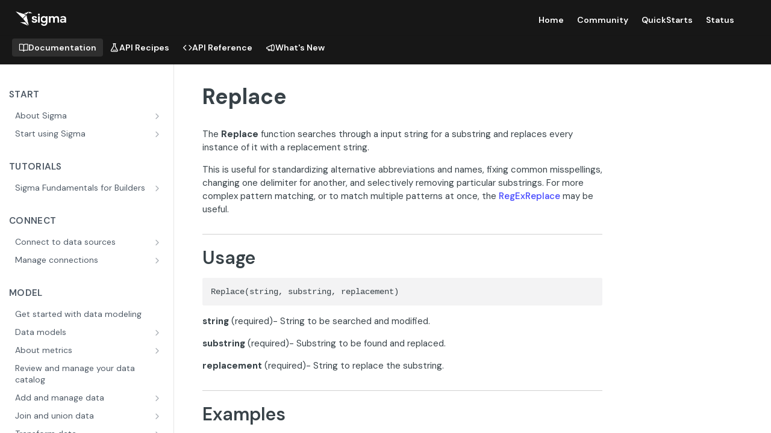

--- FILE ---
content_type: text/html; charset=utf-8
request_url: https://help.sigmacomputing.com/docs/replace
body_size: 104682
content:
<!DOCTYPE html><html lang="en" style="" data-color-mode="system" class=" useReactApp  "><head><meta charset="utf-8"><meta name="readme-deploy" content="5.574.0"><meta name="readme-subdomain" content="sigma-computing"><meta name="readme-repo" content="sigma-computing-8c927fedd118"><meta name="readme-version" content="1.0"><title>Replace</title><meta name="description" content="The Replace function searches through a input string for a substring and replaces every instance of it with a replacement string.
This is useful for standardizing alternative abbreviations and names, fixing common misspellings, changing one delimiter for another, and selectively removing particular …" data-rh="true"><meta property="og:title" content="Replace" data-rh="true"><meta property="og:description" content="The Replace function searches through a input string for a substring and replaces every instance of it with a replacement string.
This is useful for standardizing alternative abbreviations and names, fixing common misspellings, changing one delimiter for another, and selectively removing particular …" data-rh="true"><meta property="og:site_name" content="Sigma Computing"><meta name="twitter:title" content="Replace" data-rh="true"><meta name="twitter:description" content="The Replace function searches through a input string for a substring and replaces every instance of it with a replacement string.
This is useful for standardizing alternative abbreviations and names, fixing common misspellings, changing one delimiter for another, and selectively removing particular …" data-rh="true"><meta name="twitter:card" content="summary_large_image"><meta name="viewport" content="width=device-width, initial-scale=1.0"><meta property="og:image" content="https://cdn.readme.io/og-image/create?type=docs&amp;title=Replace&amp;projectTitle=Sigma%20Computing&amp;description=The%C2%A0Replace%20function%20searches%20through%20a%20input%20string%20for%20a%20substring%20and%20replaces%20every%20instance%20of%20it%20with%20a%20replacement%20string.%0AThis%20is%20useful%20for%20standardizing%20alternative%20abbreviations%20and%20names%2C%20fixing%20common%20misspellings%2C%20changing%20one%20delimiter%20for%20another%2C%20and%20selectively%20removing%20particular%20%E2%80%A6&amp;logoUrl=https%3A%2F%2Ffiles.readme.io%2Fe76fa049881caf557934797e79a66912aa149111831b86e073876ab293183a04-small-Sigma_PrimaryLogo_ShadowBlack.png&amp;color=%23000&amp;variant=light" data-rh="true"><meta name="twitter:image" content="https://cdn.readme.io/og-image/create?type=docs&amp;title=Replace&amp;projectTitle=Sigma%20Computing&amp;description=The%C2%A0Replace%20function%20searches%20through%20a%20input%20string%20for%20a%20substring%20and%20replaces%20every%20instance%20of%20it%20with%20a%20replacement%20string.%0AThis%20is%20useful%20for%20standardizing%20alternative%20abbreviations%20and%20names%2C%20fixing%20common%20misspellings%2C%20changing%20one%20delimiter%20for%20another%2C%20and%20selectively%20removing%20particular%20%E2%80%A6&amp;logoUrl=https%3A%2F%2Ffiles.readme.io%2Fe76fa049881caf557934797e79a66912aa149111831b86e073876ab293183a04-small-Sigma_PrimaryLogo_ShadowBlack.png&amp;color=%23000&amp;variant=light" data-rh="true"><meta property="og:image:width" content="1200"><meta property="og:image:height" content="630"><link id="favicon" rel="shortcut icon" href="https://files.readme.io/2333877-small-1687535336281.jpg" type="image/jpeg"><link rel="canonical" href="https://help.sigmacomputing.com/docs/replace"><script src="https://cdn.readme.io/public/js/unauthorized-redirect.js?1768577999714"></script><script src="https://cdn.readme.io/public/js/cash-dom.min.js?1768577999714"></script><link data-chunk="Footer" rel="preload" as="style" href="https://cdn.readme.io/public/hub/web/Footer.7ca87f1efe735da787ba.css">
<link data-chunk="RMDX" rel="preload" as="style" href="https://cdn.readme.io/public/hub/web/RMDX.9331f322bb5b573f9d25.css">
<link data-chunk="RMDX" rel="preload" as="style" href="https://cdn.readme.io/public/hub/web/8788.4045910b170ecef2a9d6.css">
<link data-chunk="Doc" rel="preload" as="style" href="https://cdn.readme.io/public/hub/web/Doc.f67d660e3f715c725f76.css">
<link data-chunk="Doc" rel="preload" as="style" href="https://cdn.readme.io/public/hub/web/7852.08df44d1c3020a013f63.css">
<link data-chunk="SuperHubSearch" rel="preload" as="style" href="https://cdn.readme.io/public/hub/web/SuperHubSearch.6a1ff81afa1809036d22.css">
<link data-chunk="Header" rel="preload" as="style" href="https://cdn.readme.io/public/hub/web/Header.3f100d0818bd9a0d962e.css">
<link data-chunk="Containers-EndUserContainer" rel="preload" as="style" href="https://cdn.readme.io/public/hub/web/Containers-EndUserContainer.c474218e3da23db49451.css">
<link data-chunk="main" rel="preload" as="style" href="https://cdn.readme.io/public/hub/web/main.2f0b1fcb0624f09ee5e5.css">
<link data-chunk="main" rel="preload" as="style" href="https://cdn.readme.io/public/hub/web/ui-styles.59ec1c636bb8cee5a6ef.css">
<link data-chunk="main" rel="preload" as="script" href="https://cdn.readme.io/public/hub/web/main.c93d062026bd26342f47.js">
<link data-chunk="routes-SuperHub" rel="preload" as="script" href="https://cdn.readme.io/public/hub/web/routes-SuperHub.bcb9b19cff85a0447a37.js">
<link data-chunk="Containers-EndUserContainer" rel="preload" as="script" href="https://cdn.readme.io/public/hub/web/Containers-EndUserContainer.2d5ea78239ad5c63b1ce.js">
<link data-chunk="Header" rel="preload" as="script" href="https://cdn.readme.io/public/hub/web/Header.0d0ace64749467b13d58.js">
<link data-chunk="core-icons-chevron-up-down-svg" rel="preload" as="script" href="https://cdn.readme.io/public/hub/web/core-icons.0723410dcfd0b81e45dd.js">
<link data-chunk="SuperHubSearch" rel="preload" as="script" href="https://cdn.readme.io/public/hub/web/3766.649eaa2b700c2449e689.js">
<link data-chunk="SuperHubSearch" rel="preload" as="script" href="https://cdn.readme.io/public/hub/web/6123.a2ef3290db790599acca.js">
<link data-chunk="SuperHubSearch" rel="preload" as="script" href="https://cdn.readme.io/public/hub/web/6146.f99bcbc8d654cc36d7c8.js">
<link data-chunk="SuperHubSearch" rel="preload" as="script" href="https://cdn.readme.io/public/hub/web/8836.dbe2a8b6a6809625282d.js">
<link data-chunk="SuperHubSearch" rel="preload" as="script" href="https://cdn.readme.io/public/hub/web/SuperHubSearch.01a8dfcf20a7f0fd5a06.js">
<link data-chunk="Doc" rel="preload" as="script" href="https://cdn.readme.io/public/hub/web/3781.e78b96a01630dde138be.js">
<link data-chunk="Doc" rel="preload" as="script" href="https://cdn.readme.io/public/hub/web/6563.536d53a51a39205d3d9b.js">
<link data-chunk="Doc" rel="preload" as="script" href="https://cdn.readme.io/public/hub/web/6652.3900ee39f7cfe0a89511.js">
<link data-chunk="Doc" rel="preload" as="script" href="https://cdn.readme.io/public/hub/web/4915.4968d598cb90893f0796.js">
<link data-chunk="Doc" rel="preload" as="script" href="https://cdn.readme.io/public/hub/web/6349.d9da5fd0043c55243e87.js">
<link data-chunk="Doc" rel="preload" as="script" href="https://cdn.readme.io/public/hub/web/8075.0be98a9a012c59b7ace8.js">
<link data-chunk="Doc" rel="preload" as="script" href="https://cdn.readme.io/public/hub/web/7852.8a56ade23f35ceee8a47.js">
<link data-chunk="Doc" rel="preload" as="script" href="https://cdn.readme.io/public/hub/web/9711.6d6bb79d779138d9ffc5.js">
<link data-chunk="Doc" rel="preload" as="script" href="https://cdn.readme.io/public/hub/web/9819.1dae18aeff002cf5bfcf.js">
<link data-chunk="Doc" rel="preload" as="script" href="https://cdn.readme.io/public/hub/web/949.7221eb4940f7fc325cea.js">
<link data-chunk="Doc" rel="preload" as="script" href="https://cdn.readme.io/public/hub/web/Doc.bc8c7f7c9b3a4e5709c8.js">
<link data-chunk="ConnectMetadata" rel="preload" as="script" href="https://cdn.readme.io/public/hub/web/ConnectMetadata.d3beced9628aca1e6cb7.js">
<link data-chunk="RMDX" rel="preload" as="script" href="https://cdn.readme.io/public/hub/web/8424.7ca51ba764db137ea058.js">
<link data-chunk="RMDX" rel="preload" as="script" href="https://cdn.readme.io/public/hub/web/9947.08b2610863d170f1b6c7.js">
<link data-chunk="RMDX" rel="preload" as="script" href="https://cdn.readme.io/public/hub/web/5496.257552460969011bd54a.js">
<link data-chunk="RMDX" rel="preload" as="script" href="https://cdn.readme.io/public/hub/web/8788.a298145347768f6e8961.js">
<link data-chunk="RMDX" rel="preload" as="script" href="https://cdn.readme.io/public/hub/web/1165.43f3ae350454e5be0043.js">
<link data-chunk="RMDX" rel="preload" as="script" href="https://cdn.readme.io/public/hub/web/RMDX.bfc34a9da549bd5e1236.js">
<link data-chunk="Footer" rel="preload" as="script" href="https://cdn.readme.io/public/hub/web/Footer.9f1a3307d1d61765d9bb.js">
<link data-chunk="main" rel="stylesheet" href="https://cdn.readme.io/public/hub/web/ui-styles.59ec1c636bb8cee5a6ef.css">
<link data-chunk="main" rel="stylesheet" href="https://cdn.readme.io/public/hub/web/main.2f0b1fcb0624f09ee5e5.css">
<link data-chunk="Containers-EndUserContainer" rel="stylesheet" href="https://cdn.readme.io/public/hub/web/Containers-EndUserContainer.c474218e3da23db49451.css">
<link data-chunk="Header" rel="stylesheet" href="https://cdn.readme.io/public/hub/web/Header.3f100d0818bd9a0d962e.css">
<link data-chunk="SuperHubSearch" rel="stylesheet" href="https://cdn.readme.io/public/hub/web/SuperHubSearch.6a1ff81afa1809036d22.css">
<link data-chunk="Doc" rel="stylesheet" href="https://cdn.readme.io/public/hub/web/7852.08df44d1c3020a013f63.css">
<link data-chunk="Doc" rel="stylesheet" href="https://cdn.readme.io/public/hub/web/Doc.f67d660e3f715c725f76.css">
<link data-chunk="RMDX" rel="stylesheet" href="https://cdn.readme.io/public/hub/web/8788.4045910b170ecef2a9d6.css">
<link data-chunk="RMDX" rel="stylesheet" href="https://cdn.readme.io/public/hub/web/RMDX.9331f322bb5b573f9d25.css">
<link data-chunk="Footer" rel="stylesheet" href="https://cdn.readme.io/public/hub/web/Footer.7ca87f1efe735da787ba.css"><!-- CUSTOM CSS--><style title="rm-custom-css">:root{--project-color-primary:#000;--project-color-inverse:#fff;--recipe-button-color:#000;--recipe-button-color-hover:#000000;--recipe-button-color-active:#000000;--recipe-button-color-focus:rgba(0, 0, 0, 0.25);--recipe-button-color-disabled:#666666}[id=enterprise] .ReadMeUI[is=AlgoliaSearch]{--project-color-primary:#000;--project-color-inverse:#fff}a{color:var(--color-link-primary,#000)}a:hover{color:var(--color-link-primary-darken-5,#000)}a.text-muted:hover{color:var(--color-link-primary,#000)}.btn.btn-primary{background-color:#000}.btn.btn-primary:hover{background-color:#000}.theme-line #hub-landing-top h2{color:#000}#hub-landing-top .btn:hover{color:#000}.theme-line #hub-landing-top .btn:hover{color:#fff}.theme-solid header#hub-header #header-top{background-color:#000}.theme-solid.header-gradient header#hub-header #header-top{background:linear-gradient(to bottom,#000,#000)}.theme-solid.header-custom header#hub-header #header-top{background-image:url(undefined)}.theme-line header#hub-header #header-top{border-bottom-color:#000}.theme-line header#hub-header #header-top .btn{background-color:#000}header#hub-header #header-top #header-logo{width:141px;height:40px;margin-top:0;background-image:url(https://files.readme.io/7f03afe0da103f607fe99b3dfd70152af7af0a83a49b96f1c4471df21d52e732-small-Sigma_PrimaryLogo_White.png)}#hub-subheader-parent #hub-subheader .hub-subheader-breadcrumbs .dropdown-menu a:hover{background-color:#000}#subheader-links a.active{color:#000!important;box-shadow:inset 0 -2px 0 #000}#subheader-links a:hover{color:#000!important;box-shadow:inset 0 -2px 0 #000;opacity:.7}.discussion .submit-vote.submit-vote-parent.voted a.submit-vote-button{background-color:#000}section#hub-discuss .discussion a .discuss-body h4{color:#000}section#hub-discuss .discussion a:hover .discuss-body h4{color:#000}#hub-subheader-parent #hub-subheader.sticky-header.sticky{border-bottom-color:#000}#hub-subheader-parent #hub-subheader.sticky-header.sticky .search-box{border-bottom-color:#000}#hub-search-results h3 em{color:#000}.main_background,.tag-item{background:#000!important}.main_background:hover{background:#000!important}.main_color{color:#000!important}.border_bottom_main_color{border-bottom:2px solid #000}.main_color_hover:hover{color:#000!important}section#hub-discuss h1{color:#000}#hub-reference .hub-api .api-definition .api-try-it-out.active{border-color:#000;background-color:#000}#hub-reference .hub-api .api-definition .api-try-it-out.active:hover{background-color:#000;border-color:#000}#hub-reference .hub-api .api-definition .api-try-it-out:hover{border-color:#000;color:#000}#hub-reference .hub-reference .logs .logs-empty .logs-login-button,#hub-reference .hub-reference .logs .logs-login .logs-login-button{background-color:var(--project-color-primary,#000);border-color:var(--project-color-primary,#000)}#hub-reference .hub-reference .logs .logs-empty .logs-login-button:hover,#hub-reference .hub-reference .logs .logs-login .logs-login-button:hover{background-color:#000;border-color:#000}#hub-reference .hub-reference .logs .logs-empty>svg>path,#hub-reference .hub-reference .logs .logs-login>svg>path{fill:#000;fill:var(--project-color-primary,#000)}#hub-reference .hub-reference .logs:last-child .logs-empty,#hub-reference .hub-reference .logs:last-child .logs-login{margin-bottom:35px}#hub-reference .hub-reference .hub-reference-section .hub-reference-left header .hub-reference-edit:hover{color:#000}.main-color-accent{border-bottom:3px solid #000;padding-bottom:8px}/*! BEGIN HUB_CUSTOM_STYLES */.callout-heading{color:inherit!important}.footer{opacity:0;animation:showFooter .5s ease-in forwards;animation-delay:1s}@keyframes showFooter{to{opacity:1}}:root,app,body{font-family:'DM Sans',sans-serif;--font-family:'DM Sans',sans-serif;--fa-font-solid:'Font Awesome 6 Pro'}.heading.heading{width:100%}.material-symbols-outlined{font-variation-settings:'FILL' 0,'wght' 400,'GRAD' 0,'opsz' 24}[data-color-mode=dark]{--color-bg-page:#171717;--AlgoliaSearch-background:#0,0,0!important}[data-color-mode=dark] .AlgoliaSearch1uFG9utXJ4-6{background-color:#171717}[data-color-mode=dark] .SearchBox-InputUQZAW9QXMe-c{background-color:#000}[data-color-mode=dark] .rm-SearchToggle{--SearchToggle-bg:#292929!important}[data-color-mode=dark] .rm-Header{--Header-button-color:#f0f0f0}.ais-Snippet-highlighted::after{background:var(--color-text-default)!important}.rm-Header{--Header-button-color:#f0f0f0;background-color:#171717;padding:.5rem 0!important}.rm-Guides #content-head h1{font-size:2.25rem;position:relative;z-index:1;margin-top:1rem;margin-bottom:0;font-weight:700}.rm-Guides #content-head p{font-size:15px}.field-description dl dt,.markdown-body dl dt{font-size:1em;font-style:normal;padding:0;width:100%}.field-description dl dd,.markdown-body dl dd{padding:0!important;margin:1rem 0 0 1rem!important}dl{display:grid!important;grid-template-columns:auto 1fr!important;margin:0 0 1rem 0!important}dt{grid-column:1!important;grid-row:span 10!important;margin:1rem 0 0 1.5rem!important;font-weight:600!important;overflow-wrap:break-word!important}dd{grid-column:2;margin:1rem 0 0 1rem}dd>p,dd>span{margin:0!important;padding-top:0!important}dd+dd{margin-top:.25rem}dt:first-child,dt:first-child+dd{margin-top:0!important}.rdmd-table dt{margin:1rem 0 0 0!important}.rdmd-table dt:first-child,.rdmd-table dt:first-child+dd{margin-top:0!important}.App .rm-Changelog .rm-Article,.App .rm-CustomPage .rm-Article,.App .rm-Discuss .rm-Article,.App .rm-Guides .rm-Article,.App .rm-ReferenceMain .rm-Article,.App .rm-SuggestedEdits .rm-Article,.App .rm-SuggestionDiff .rm-Article{padding:2rem 0 0 3rem!important}.fa-anchor::before{font-family:var(--fa-font-solid);content:'\f13d'}.fa-caret-square-down:before{content:'\f150';color:#6690ff!important}.callout[theme='📘']{--emoji:unset;--icon:url(https://sigma-docs-screenshots.s3.us-west-2.amazonaws.com/Icons/Callout+icons/callout-icon_note.svg);--border:rgba(0, 92, 74, 0.8);--background:rgba(242, 247, 246, 1)}@media (prefers-color-scheme:dark){[data-color-mode=system] .callout[theme='📘']{background:rgba(0,92,74,.35)!important;--icon:url(https://sigma-docs-screenshots.s3.us-west-2.amazonaws.com/Icons/Callout+icons/callout-icon_note_dark-mode.svg);--border:rgba(102, 157, 146, 0.7)}}[data-color-mode=dark] .callout[theme='📘']{background:rgba(0,92,74,.35)!important;--icon:url(https://sigma-docs-screenshots.s3.us-west-2.amazonaws.com/Icons/Callout+icons/callout-icon_note_dark-mode.svg);--border:rgba(102, 157, 146, 0.7)}.callout[theme='👍'],.callout[theme='💡']{--emoji:unset;--icon:url(https://sigma-docs-screenshots.s3.us-west-2.amazonaws.com/Icons/Callout+icons/callout-icon_tip.svg);--background:rgba(254, 251, 241)!important;--border:rgba(193, 168, 54, 1)}@media (prefers-color-scheme:dark){[data-color-mode=system] .callout[theme='👍'],[data-color-mode=system] .callout[theme='💡']{background:rgba(193,168,54,.25)!important;--icon:url(https://sigma-docs-screenshots.s3.us-west-2.amazonaws.com/Icons/Callout+icons/callout-icon_tip_dark-mode.svg)}}[data-color-mode=dark] .callout[theme='👍'],[data-color-mode=dark] .callout[theme='💡']{background:rgba(193,168,54,.25)!important;--icon:url(https://sigma-docs-screenshots.s3.us-west-2.amazonaws.com/Icons/Callout+icons/callout-icon_tip_dark-mode.svg)}.callout[theme='🚧']{--emoji:unset;--icon:url(https://sigma-docs-screenshots.s3.us-west-2.amazonaws.com/Icons/Callout+icons/callout-icon_warning.svg);--background:rgba(255, 245, 245)!important;--border:rgba(237, 94, 79, 1)}@media (prefers-color-scheme:dark){[data-color-mode=system] .callout[theme='🚧']{background:rgba(237,94,79,.2)!important;--icon:url(https://sigma-docs-screenshots.s3.us-west-2.amazonaws.com/Icons/Callout+icons/callout-icon_warning_dark-mode.svg);--border:rgba(237, 94, 79, 0.6)}}[data-color-mode=dark] .callout[theme='🚧']{background:rgba(237,94,79,.2)!important;--icon:url(https://sigma-docs-screenshots.s3.us-west-2.amazonaws.com/Icons/Callout+icons/callout-icon_warning_dark-mode.svg);--border:rgba(237, 94, 79, 0.6)}.callout[theme='🚩']{--emoji:unset;--icon:url(https://sigma-docs-screenshots.s3.us-west-2.amazonaws.com/Icons/Callout+icons/callout-icon_important.svg);--background:rgba(248, 244, 247)!important;--border:rgba(150, 79, 125, 0.8)}@media (prefers-color-scheme:dark){[data-color-mode=system] .callout[theme='🚩']{background:rgba(150,79,125,.25)!important;--icon:url(https://sigma-docs-screenshots.s3.us-west-2.amazonaws.com/Icons/Callout+icons/callout-icon_important_dark-mode.svg);--border:rgba(192, 149, 177, 0.5)}}[data-color-mode=dark] .callout[theme='🚩']{background:rgba(150,79,125,.25)!important;--icon:url(https://sigma-docs-screenshots.s3.us-west-2.amazonaws.com/Icons/Callout+icons/callout-icon_important_dark-mode.svg);--border:rgba(192, 149, 177, 0.5)}.callout[theme='🚀']{--emoji:unset;--icon:url(https://sigma-docs-screenshots.s3.us-west-2.amazonaws.com/Icons/Callout+icons/callout-icon_data-pro.svg);--background:rgba(243, 246, 255)!important;--border:rgba(0, 4, 225, 0.6)}@media (prefers-color-scheme:dark){[data-color-mode=system] .callout[theme='🚀']{background:rgba(66,69,255,.25)!important;--icon:url(https://sigma-docs-screenshots.s3.us-west-2.amazonaws.com/Icons/Callout+icons/callout-icon_data-pro_dark-mode.svg);--border:rgba(102, 144, 255, 0.6)}}[data-color-mode=dark] .callout[theme='🚀']{background:rgba(66,69,255,.25)!important;--icon:url(https://sigma-docs-screenshots.s3.us-west-2.amazonaws.com/Icons/Callout+icons/callout-icon_data-pro_dark-mode.svg);--border:rgba(102, 144, 255, 0.6)}.callout.callout{border-left:4px solid var(--border);border-radius:4px;padding:.75rem .75rem .75rem 1.5rem;margin-bottom:1.5rem!important;display:block;width:100%;float:left}.callout.callout h3{font-size:var(--markdown-font-size,14px);font-weight:400;line-height:var(--markdown-line-height);color:var(--text,var(--color-text-default));width:unset}.callout-icon::before{margin-left:-.5rem;margin-top:-.25rem}.callout.callout h3.empty{margin-top:0}.callout.callout ol,.callout.callout ul{padding-left:2rem}.callout.callout a{color:#4245ff}.reference-redesign.Nav3C5f8FcjkaHj.rm-Sidebar_guides .rm-Sidebar{padding-top:2rem;padding-bottom:2rem}.reference-redesign [class*=Sidebar-heading]{font-size:.95rem;padding-left:0}.reference-redesign .Sidebar-link-buttonWrapper3hnFHNku8_BJ{padding-right:.25rem}.reference-redesign .Sidebar-link2Dsha-r-GKh2.active,.reference-redesign .Sidebar-link2Dsha-r-GKh2:active{background:0 0;color:#4245ff;font-weight:600}@media (prefers-color-scheme:dark){[data-color-mode=system] .reference-redesign .Sidebar-link2Dsha-r-GKh2.active,[data-color-mode=system] .reference-redesign .Sidebar-link2Dsha-r-GKh2:active{background:0 0;color:#6690ff!important}}[data-color-mode=dark] .reference-redesign .Sidebar-link2Dsha-r-GKh2.active,[data-color-mode=dark] .reference-redesign .Sidebar-link2Dsha-r-GKh2:active{background:0 0;color:#6690ff!important;padding-left:1.2rem}.content-toc{padding-top:0;top:2rem}.content-toc .tocHeader,.content-toc a{font-size:.85rem}nav ul.toc-list li.toc-children ul li.active>a{color:#4245ff!important;font-family:inherit;font-weight:600}@media (prefers-color-scheme:dark){[data-color-mode=system] nav ul.toc-list li.toc-children ul li.active>a{color:#6690ff!important}}[data-color-mode=dark] nav ul.toc-list li.toc-children ul li.active>a{color:#6690ff!important}.field-description,.markdown-body{padding-bottom:1rem}.rm-Guides .DateLine{display:none}.App .rm-Changelog .rm-Article,.App .rm-CustomPage .rm-Article,.App .rm-Discuss .rm-Article,.App .rm-Guides .rm-Article,.App .rm-ReferenceMain .rm-Article,.App .rm-SuggestedEdits .rm-Article,.App .rm-SuggestionDiff .rm-Article{padding:2rem}p>span>span>img{margin-bottom:.5rem}.ChangelogPost_text25nFcEF_ZQyf{margin-bottom:unset}[class*=ChangelogPage_list]{padding-left:1.5rem;padding-bottom:.5rem;gap:var(--md)}.rm-Changelog h2:first-child{border-top:0}@media (prefers-color-scheme:dark){[data-color-mode=system] .rm-Changelog h2:first-child{border-top:0}}[data-color-mode=dark] .rm-Changelog h2:first-child{border-top:0}.rm-Changelog h3,.whats-new h3{margin-top:1.5rem}.rm-Changelog h3:first-child,.whats-new h3:first-child{margin-top:.5rem}.rm-Changelog h4,.whats-new h4{margin-top:1.5rem;margin-left:1rem}.rm-Changelog h4:before,.whats-new h4:before{font-family:var(--fa-font-solid);font-weight:900;margin-right:.5em;content:'\f101';color:#6690ff}.rm-Changelog dl,.rm-Changelog p,.rm-Changelog p+ol,.rm-Changelog p+ul,.whats-new dl,.whats-new p,.whats-new p+ol,.whats-new p+ul{margin-left:2.45rem}.rm-Changelog dt,.whats-new dt{margin-left:3.5rem!important}.rm-Changelog ol,.rm-Changelog ul,.whats-new ol,.whats-new ul{padding-left:2.25rem}.rm-Changelog .rdmd-table,.whats-new .rdmd-table{margin-left:2.5rem;margin-bottom:1rem}.rm-Changelog pre,.whats-new pre{margin-left:2.5rem}.rm-Changelog li>p,.whats-new li>p{margin-left:0}.rm-Changelog .callout,.whats-new .callout{margin-left:2.5rem}.rm-Changelog .callout h2,.rm-Changelog .callout p,.whats-new .callout h2,.whats-new .callout p{margin-right:2.5rem}.rm-Changelog iframe,.whats-new iframe{margin-left:2.45rem!important;width:95%}.rm-Changelog .markdown-body img{margin-left:2.5rem}.field-description strong,.markdown-body strong{font-weight:700}.margin-top-0{margin-top:0}.margin-bot-0{margin-bottom:0}.heading.heading-2{-webkit-box-align:center;-ms-flex-align:center;align-items:center;display:-webkit-box;display:-ms-flexbox;display:flex;-webkit-box-pack:start;-ms-flex-pack:start;justify-content:flex-start;position:relative;border-top:1px solid #d1d1d1;padding-top:20px}@media (prefers-color-scheme:dark){[data-color-mode=system] .heading.heading-2{border-top:1px solid #d1d1d150}}[data-color-mode=dark] .heading.heading-2{border-top:1px solid #d1d1d150}.rm-Guides #content-head h1{margin-top:0}.markdown-body h2{font-size:var(--markdown-title-size,2em)}.markdown-body h3{font-size:var(--markdown-title-size,1.5em);margin-top:2rem}.markdown-body h4{margin-top:1.25em;font-size:1.15em}.rm-Guides #content-head{border-bottom:0!important;padding-bottom:30px}.rm-Guides #content-head .excerpt{margin-top:15px;margin-bottom:-20px}.rm-Guides .content-body{padding-top:0!important}.markdown-body a{color:#4245ff!important;text-decoration:none!important;font-weight:500!important}@media (prefers-color-scheme:dark){[data-color-mode=system] .markdown-body a{color:#6690ff!important;text-decoration:none}}[data-color-mode=dark] .markdown-body a{color:#6690ff!important;text-decoration:none}.App .rm-Changelog a:hover,.App .rm-Guides a:hover{text-decoration:underline}.rm-Sidebar a:hover{text-decoration:none!important}.field-description a:not([href='']),.field-description a[href],.markdown-body a:not([href='']),.markdown-body a[href]{text-decoration:none}.markdown-body li ul{margin-top:.5rem}.no-wrap{white-space:nowrap}:root{--table-alt-bg-1:#c6c6c6;--table-alt-bg-2:#dddddd;--table-alt-bg-3:#e9e9e9;--table-alt-bg-4:#e9e9e975;--table-alt-bg-dark-1:#565f65;--table-alt-bg-dark-2:#444e54;--table-alt-bg-dark-3:#363e43;--table-alt-bg-dark-4:#363e4375}p:has(+div.rdmd-table){margin-bottom:.5rem}.rdmd-table:has(+blockquote){margin-bottom:1rem}.alt-bg-1{background-color:var(--table-alt-bg-1)!important}@media (prefers-color-scheme:dark){[data-color-mode=system] .alt-bg-1{background-color:var(--table-alt-bg-dark-1)!important}}[data-color-mode=dark] .alt-bg-1{background-color:var(--table-alt-bg-dark-1)!important}.alt-bg-2{background-color:var(--table-alt-bg-2)!important}@media (prefers-color-scheme:dark){[data-color-mode=system] .alt-bg-2{background-color:var(--table-alt-bg-dark-2)!important}}[data-color-mode=dark] .alt-bg-2{background-color:var(--table-alt-bg-dark-2)!important}.alt-bg-3{background-color:var(--table-alt-bg-3)!important}@media (prefers-color-scheme:dark){[data-color-mode=system] .alt-bg-3{background-color:var(--table-alt-bg-dark-3)!important}}[data-color-mode=dark] .alt-bg-3{background-color:var(--table-alt-bg-dark-3)!important}.alt-bg-4{background-color:var(--table-alt-bg-4)!important}@media (prefers-color-scheme:dark){[data-color-mode=system] .alt-bg-4{background-color:var(--table-alt-bg-dark-4)!important}}[data-color-mode=dark] .alt-bg-4{background-color:var(--table-alt-bg-dark-4)!important}.markdown-body .rdmd-table table:only-child thead th,.markdown-body table:only-child thead th{background:#e9e9e9}@media (prefers-color-scheme:dark){[data-color-mode=system] .markdown-body .rdmd-table table:only-child thead th{background:#444e54}}[data-color-mode=dark] .markdown-body .rdmd-table table:only-child thead th{background:#444e54}.markdown-body table{border:none;--table-stripe:none;--table-edges:none;width:auto;text-align:left}.markdown-body table th{vertical-align:bottom;padding:.5rem .75rem}.markdown-body table td{vertical-align:top;padding:.5rem .75rem}table td p:not(:last-child){margin-bottom:.5rem}.table-a th{border:1px solid #d8d8d8!important}@media (prefers-color-scheme:dark){[data-color-mode=system] .table-a th{border-color:#d8d8d845!important}}[data-color-mode=dark] .table-a th{border-color:#d8d8d845!important}.table-a td{border:1px solid #d8d8d8!important}@media (prefers-color-scheme:dark){[data-color-mode=system] .table-a td{border-color:#d8d8d845!important}}[data-color-mode=dark] .table-a td{border-color:#d8d8d845!important}.table-a2 td,.table-a2 th{border:1px solid #d8d8d8!important}@media (prefers-color-scheme:dark){[data-color-mode=system] .table-a2 td,[data-color-mode=system] .table-a2 th{border-color:#d8d8d845!important}}[data-color-mode=dark] .table-a2 td,[data-color-mode=dark] .table-a2 th{border-color:#d8d8d845!important}.table-a2 td:first-child{background-color:#e9e9e975;font-weight:600}@media (prefers-color-scheme:dark){[data-color-mode=system] .table-a2 td:first-child{background-color:#363e4395!important}}[data-color-mode=dark] .table-a2 td:first-child{background-color:#363e4395!important}.table-a3 td,.table-a3 tr{border:1px solid #d8d8d8!important}@media (prefers-color-scheme:dark){[data-color-mode=system] .table-a3 td,[data-color-mode=system] .table-a3 tr{border-color:#d8d8d845!important}}[data-color-mode=dark] .table-a3 td,[data-color-mode=dark] .table-a3 tr{border-color:#d8d8d845!important}.table-a4 td,.table-a4 tr{border:1px solid #d8d8d8!important}@media (prefers-color-scheme:dark){[data-color-mode=system] .table-a4 td,[data-color-mode=system] .table-a4 tr{border-color:#d8d8d845!important}}[data-color-mode=dark] .table-a4 td,[data-color-mode=dark] .table-a4 tr{border-color:#d8d8d845!important}.table-a4 td:first-child{background-color:#e9e9e975;font-weight:600}@media (prefers-color-scheme:dark){[data-color-mode=system] .table-a4 td:first-child{background-color:#363e4395!important}}[data-color-mode=dark] .table-a4 td:first-child{background-color:#363e4395!important}.table-b tr{border-bottom:1px solid #d8d8d8}@media (prefers-color-scheme:dark){[data-color-mode=system] .table-b tr{border-bottom:1px solid #d8d8d845}}[data-color-mode=dark] .table-b tr{border-bottom:1px solid #d8d8d845}.table-b td{background-color:#fcfcfc}@media (prefers-color-scheme:dark){[data-color-mode=system] .table-b td{background-color:#303b4265}}[data-color-mode=dark] .table-b td{background-color:#303b4265}.table-b2 tr{border-bottom:1px solid #d8d8d8}@media (prefers-color-scheme:dark){[data-color-mode=system] .table-b2 tr{border-bottom:1px solid #d8d8d845}}[data-color-mode=dark] .table-b2 tr{border-bottom:1px solid #d8d8d845}.table-b2 td:not(:first-child){background-color:#fcfcfc!important}@media (prefers-color-scheme:dark){[data-color-mode=system] .table-b2 td:not(:first-child){background-color:#303b4265!important}}[data-color-mode=dark] .table-b2 td:not(:first-child){background-color:#303b4265!important}.table-b2 td:first-child{background-color:#e9e9e975;font-weight:600}@media (prefers-color-scheme:dark){[data-color-mode=system] .table-b2 td:first-child{background-color:#363e4395!important}}[data-color-mode=dark] .table-b2 td:first-child{background-color:#363e4395!important}.table-d td,.table-d th:not(:first-child){border:1px solid #d8d8d8!important}@media (prefers-color-scheme:dark){[data-color-mode=system] .table-d td,[data-color-mode=system] .table-d th:not(:first-child){border-color:#d8d8d845!important}}[data-color-mode=dark] .table-d td,[data-color-mode=dark] .table-d th:not(:first-child){border-color:#d8d8d845!important}.table-d th{font-weight:700}.table-d th:first-child{background-color:var(--color-bg-page)!important;border-top:none;border-left:none}@media (prefers-color-scheme:dark){[data-color-mode=system] .table-d th:first-child{background-color:var(--color-bg-page)!important}}[data-color-mode=dark] .table-d th:first-child{background-color:var(--color-bg-page)!important}.table-d td:first-child{background-color:#e9e9e975;font-weight:600}@media (prefers-color-scheme:dark){[data-color-mode=system] .table-d td:first-child{background-color:#363e43}}[data-color-mode=dark] .table-d td:first-child{background-color:#363e43}.table-e{border-collapse:collapse;width:100%}.table-e td,.table-e th{border:1px solid #d8d8d8;padding:8px;text-align:left}.table-e td:first-child,.table-e th:first-child{border-left:none;background:0 0}.table-e td:not(:first-child),.table-e th:not(:first-child){border-bottom:1px solid #d8d8d8}@media (prefers-color-scheme:dark){[data-color-mode=system] .table-e td:not(:first-child),[data-color-mode=system] .table-e th:not(:first-child){border-color:#d8d8d845!important}}[data-color-mode=dark] .table-e td:not(:first-child),[data-color-mode=dark] .table-e th:not(:first-child){border-color:#d8d8d845!important}.table-e th:first-child{background-color:var(--color-bg-page)!important;border-top:none;border-left:none}@media (prefers-color-scheme:dark){[data-color-mode=system] .table-e th:first-child{background-color:var(--color-bg-page)!important}}[data-color-mode=dark] .table-e th:first-child{background-color:var(--color-bg-page)!important}.grid{margin:0 .5rem 0 0;--table-edges:none}.grid .rdmd-table td{padding:1rem}.grid-list{margin:0 0 1rem 0;padding-bottom:.5rem;--table-edges:none}.grid-list .rdmd-table td{padding:.5rem}.grid-list .rdmd-table td:first-child img{margin:0 auto}.center .rdmd-table td:first-child{text-align:center!important}th.top-lev{background-color:#d5d5d5}.header-col,td.header-col{background-color:#f4f4f4;font-weight:600}@media (prefers-color-scheme:dark){[data-color-mode=system] td.header-col{background-color:#303b42b0}}[data-color-mode=dark] td.header-col{background-color:#303b42b0}td.header-colspan,td.header-colspan p{background-color:#e5e5e5;font-weight:600}.matrix-text-center td:not(:first-child),.matrix-text-center th:not(:first-child){text-align:center!important}.function-list td:first-child{min-width:150px;font-weight:600}.full-width table{width:100%}.header-col-200 td:first-child{width:200px}.alt-row-header tr:nth-child(2n){background-color:#e9e9e9!important;font-weight:600}@media (prefers-color-scheme:dark){[data-color-mode=system] .alt-row-header tr:nth-child(2n){background-color:#444e54!important}}[data-color-mode=dark] .alt-row-header tr:nth-child(2n){background-color:#444e54!important}.markdown-body table li>p{margin-top:.5em;margin-bottom:.5em}.markdown-body table li+li{margin-top:.5em}.col-3-thumb th:nth-child(3){width:30%;word-wrap:break-word}.subheader-row tr:nth-child(1){background-color:#e9e9e975;font-weight:600}details.workflow{margin-left:1rem}details.workflow summary{margin-bottom:1rem}details.workflow blockquote,details.workflow dl,details.workflow ol,details.workflow p,details.workflow pre,details.workflow table{margin:.5rem 0 0 1rem}details.workflow li>p{margin-left:0!important}details.workflow ul{margin:0 0 1.5rem 1rem!important}details.faq{margin-left:1rem}details.faq summary{font-weight:600;font-style:italic;text-indent:-1.2rem;padding-left:1.1rem}details.faq>summary::before{font-style:normal}details.faq blockquote,details.faq dl,details.faq ol,details.faq p,details.faq pre,details.faq table,details.faq ul{margin:.5rem 0 0 1.1rem}.footnote{display:flex;align-items:baseline}.footnote-marker{font-size:smaller;margin-right:.25em;position:relative;top:-.25rem}.footnote-content{font-style:italic;font-size:.9rem}.markdown-body code,.markdown-body pre{background-color:#f3f3f4}.markdown-body pre{display:block;overflow:auto;white-space:pre-wrap;padding:0;max-height:90vh}@media (prefers-color-scheme:dark){[data-color-mode=system] .markdown-body code,[data-color-mode=system] .markdown-body pre{background:#3b4852}}[data-color-mode=dark] .markdown-body code,[data-color-mode=dark] .markdown-body pre{background:#3b4852}.CodeTabs-toolbar{background:#e7e9ec}@media (prefers-color-scheme:dark){[data-color-mode=system] .CodeTabs-toolbar,[data-color-mode=system] .CodeTabs-toolbar button{background:#4f5a66}}[data-color-mode=dark] .CodeTabs-toolbar,[data-color-mode=dark] .CodeTabs-toolbar button{background:#4f5a66}.CodeTabs-toolbar button.CodeTabs_active,.CodeTabs.CodeTabs_initial .CodeTabs-toolbar button:first-child{background:#f3f3f4}@media (prefers-color-scheme:dark){[data-color-mode=system] .CodeTabs-toolbar button.CodeTabs_active{background:#3b4852!important}}[data-color-mode=dark] .CodeTabs-toolbar button.CodeTabs_active{background:#3b4852!important}.break-string pre code{white-space:pre-wrap;word-break:break-word}.field-description ol ol,.field-description ul ol,.markdown-body ol ol,.markdown-body ul ol{list-style-type:lower-alpha}.field-description ol ol ol,.field-description ul ol ol,.markdown-body ol ol ol,.markdown-body ul ol ol{list-style-type:lower-roman}.field-description ol ol,.field-description ol ul,.field-description ul ol,.field-description ul ul,.markdown-body ol ol,.markdown-body ol ul,.markdown-body ul ol,.markdown-body ul ul{margin-bottom:.5rem!important}.markdown-body ol>li:not(:has(>p)){margin-top:1rem;margin-bottom:1rem}.markdown-body li+li{margin-top:.5rem}ol>li blockquote.callout.callout_default{margin-top:.5rem}.APISectionHeader-heading4MUMLbp4_nLs{font-size:.9rem}.WhatsNext-wrapper3DTnpcPqKoHg ul li a{color:#4245ff}.rm-Guides .PaginationControlsjDYuqu8pBMUy{display:none}.rm-CustomPage #content-container{margin:3rem auto 2rem auto}.SuggestedEditsSubnav2cMzYf_z2E1a button{display:none}:root{--icon-color:171717}@media (prefers-color-scheme:dark){:root{--icon-color:7f7f7f}}.markdown-body img{vertical-align:top}.intro{max-width:500px}td img{margin-left:0!important}p>span>span>img{margin-bottom:0}.markdown-body img[align=left]{float:none}.markdown-body img.img-align-center,.markdown-body img[align=center],.markdown-body img[align=middle],.markdown-body img[alt~=align-center]{display:inline-block}.screen{display:block;padding-top:1.5rem;margin-left:unset;margin-right:unset}.inline-icon-iso{display:inline;margin:0 .13rem;position:relative;top:.2rem;height:1.25rem;vertical-align:baseline!important}.inline-icon-left{display:inline;margin:0 0 0 .13rem;position:relative;top:.13rem;height:1.25rem;vertical-align:baseline!important}li .inline-icon-iso{display:inline;margin:0 .13rem;position:relative;top:.13rem;height:1.25rem}li .inline-icon-left{display:inline;margin:0 0 0 .13rem;position:relative;top:.13rem;height:1.25rem}@media (prefers-color-scheme:dark){[data-color-mode=system] .TabGroup-tab_active{border-bottom:solid #fff;color:#fff}}[data-color-mode=dark] .TabGroup-tab_active{border-bottom:solid #fff;color:#fff}.draft,.draft table{color:#d00}.footer{background-color:#000;color:#fff;padding:50px 0;font-family:'DM Sans',sans-serif}.footer .container{max-width:1200px;margin:0 auto;padding:0 20px}.resources{width:297px;height:173px;display:flex;flex-direction:column;justify-content:flex-start;align-items:flex-start;gap:12px}.footer-link{display:inline-flex;justify-content:flex-start;align-items:center;gap:15px;color:#fff;font-size:17.5px;font-family:'DM Sans',sans-serif;font-weight:400;line-height:25px;word-wrap:break-word}.footer-link img{width:24px;height:24px;color:#fff}.copyright{color:var(--product-background-9,#8c8c8c);font-family:'DM Sans',sans-serif;font-size:17.5px;font-style:normal;font-weight:400;line-height:25px;text-align:right;width:100%;margin-top:-25px}.copyrighty{color:var(--product-background-9,#8c8c8c);text-align:right;width:100%;margin-top:auto}.intercom-lightweight-app-launcher-custom-icon-open{margin-bottom:0!important}@media screen and (max-width:960px){.resources{width:100%;height:auto;display:flex;flex-direction:column;justify-content:center;align-items:center;gap:12px}.footer-link{display:flex;align-items:center;gap:8px;color:#fff;font-family:'DM Sans',sans-serif;font-size:17.5px;font-style:normal;line-height:25px}.copyright{font-size:17.5px;font-style:normal;line-height:25px;text-align:center;width:100%;margin-top:20px}}.markdown-body kbd{font-size:12px}.rm-AskAi{display:none!important}.rm-APIAuth{filter:blur(2px)}.SearchTabs-Tab2715KRxrb5JT{text-decoration:none!important}.SuperHub2RNxzk6HzHiJ{min-height:100svh}@supports not (height:100svh){.SuperHub2RNxzk6HzHiJ{min-height:100vh}}/*! END HUB_CUSTOM_STYLES */</style><link rel="stylesheet" href="https://fonts.googleapis.com/css2?family=DM+Sans:ital,wght@0,300;0,400;0,500;0,600;0,700;0,800;1,300;1,400;1,500;1,600;1,700;1,800&display=swap">
<link rel="stylesheet" href="https://fonts.googleapis.com/css2?family=Material+Symbols+Outlined:opsz,wght,FILL,GRAD@24,400,0,0" />

<!-- adding a CSP (that also works on readmepreview.com) -->
<meta http-equiv="Content-Security-Policy" content="
  default-src 'self' *.readme.io *.readmepreview.com *.algolia.net *.algolianet.com fonts.googleapis.com fonts.gstatic.com *.sigmacomputing.com;
  script-src  'self' 'unsafe-eval' 'unsafe-inline' *.readme.io *.readmepreview.com *.googletagmanager.com *.google-analytics.com fonts.googleapis.com fonts.gstatic.com *.posthog.com *.intercom.io *.intercomcdn.com;
  style-src   * 'unsafe-inline' fonts.intercomcdn.com;
  img-src     'self' data: *.readme.io *.readmepreview.com *.googletagmanager.com cdn.prod.website-files.com downloads.intercomcdn.com js.intercomcdn.com sigma-docs-screenshots.s3.us-west-2.amazonaws.com sigma-quickstarts-main.s3.us-west-1.amazonaws.com;
  connect-src 'self' wss: *.readme.io *.readmepreview.com *.google-analytics.com analytics.google.com *.algolia.net *.algolianet.com *.posthog.com cdn.prod.website-files.com *.intercom.io *.intercomcdn.com *.sigmacomputing.com;
  frame-src   *.sigmacomputing.com www.youtube.com youtube.com *.wistia.net *.readmepreview.com www.loom.com sigma-docs-screenshots.s3.us-west-2.amazonaws.com;
  object-src 'sigma-docs-screenshots.s3.us-west-2.amazonaws.com' blob:;
  form-action 'self'
">
<meta name="msvalidate.01" content="CC56FEBEBB5E8244A428CC768C2A7404" />

<!--adding posthog info-->
<script>
    !function(t,e){var o,n,p,r;e.__SV||(window.posthog=e,e._i=[],e.init=function(i,s,a){function g(t,e){var o=e.split(".");2==o.length&&(t=t[o[0]],e=o[1]),t[e]=function(){t.push([e].concat(Array.prototype.slice.call(arguments,0)))}}(p=t.createElement("script")).type="text/javascript",p.async=!0,p.src=s.api_host.replace(".i.posthog.com","-assets.i.posthog.com")+"/static/array.js",(r=t.getElementsByTagName("script")[0]).parentNode.insertBefore(p,r);var u=e;for(void 0!==a?u=e[a]=[]:a="posthog",u.people=u.people||[],u.toString=function(t){var e="posthog";return"posthog"!==a&&(e+="."+a),t||(e+=" (stub)"),e},u.people.toString=function(){return u.toString(1)+".people (stub)"},o="init push capture register register_once register_for_session unregister unregister_for_session getFeatureFlag getFeatureFlagPayload isFeatureEnabled reloadFeatureFlags updateEarlyAccessFeatureEnrollment getEarlyAccessFeatures on onFeatureFlags onSessionId getSurveys getActiveMatchingSurveys renderSurvey canRenderSurvey getNextSurveyStep identify setPersonProperties group resetGroups setPersonPropertiesForFlags resetPersonPropertiesForFlags setGroupPropertiesForFlags resetGroupPropertiesForFlags reset get_distinct_id getGroups get_session_id get_session_replay_url alias set_config startSessionRecording stopSessionRecording sessionRecordingStarted captureException loadToolbar get_property getSessionProperty createPersonProfile opt_in_capturing opt_out_capturing has_opted_in_capturing has_opted_out_capturing clear_opt_in_out_capturing debug".split(" "),n=0;n<o.length;n++)g(u,o[n]);e._i.push([i,s,a])},e.__SV=1)}(document,window.posthog||[]);
    posthog.init('phc_zPt82AvdTv3BqU1Zwc5vXZnk8XUCjFnQ2RWsaN5ye4W',{api_host:'https://us.i.posthog.com', person_profiles: 'identified_only' // or 'always' to create profiles for anonymous users as well
        })
</script>
<meta charset="UTF-8">
<!-- we don't need to use this anymore bc it conflicts with base readme and the css is updated to match
<link rel="stylesheet" href="https://cdnjs.cloudflare.com/ajax/libs/font-awesome/6.5.1/css/all.min.css" integrity="sha512-DTOQO9RWCH3ppGqcWaEA1BIZOC6xxalwEsw9c2QQeAIftl+Vegovlnee1c9QX4TctnWMn13TZye+giMm8e2LwA==" crossorigin="anonymous" referrerpolicy="no-referrer" />
--><meta name="loadedProject" content="sigma-computing"><meta name="parentProject" content="sigma-enterprise-group"><meta name="childrenProjects" content="[{&quot;subdomain&quot;:&quot;sigma-computing&quot;,&quot;subpath&quot;:&quot;&quot;,&quot;name&quot;:&quot;Sigma Computing&quot;,&quot;_id&quot;:&quot;649ca345fddb0a0067eb3bb3&quot;}]"><meta name="siblingProjects" content="[{&quot;subdomain&quot;:&quot;sigma-computing&quot;,&quot;name&quot;:&quot;Sigma Computing&quot;,&quot;_id&quot;:&quot;649ca345fddb0a0067eb3bb3&quot;}]"><meta name="hasOneChild"><script>var storedColorMode = `system` === 'system' ? window.localStorage.getItem('color-scheme') : `system`
document.querySelector('[data-color-mode]').setAttribute('data-color-mode', storedColorMode)</script><link rel="alternate" hreflang="en" href="https://help.sigmacomputing.com/docs/replace"><meta name="google" value="notranslate"><script id="config" type="application/json" data-json="{&quot;algoliaIndex&quot;:&quot;readme_search_v2&quot;,&quot;amplitude&quot;:{&quot;apiKey&quot;:&quot;dc8065a65ef83d6ad23e37aaf014fc84&quot;,&quot;enabled&quot;:true},&quot;asset_url&quot;:&quot;https://cdn.readme.io&quot;,&quot;domain&quot;:&quot;readme.io&quot;,&quot;domainFull&quot;:&quot;https://dash.readme.com&quot;,&quot;encryptedLocalStorageKey&quot;:&quot;ekfls-2025-03-27&quot;,&quot;fullstory&quot;:{&quot;enabled&quot;:true,&quot;orgId&quot;:&quot;FSV9A&quot;},&quot;git&quot;:{&quot;sync&quot;:{&quot;bitbucket&quot;:{&quot;installationLink&quot;:&quot;https://developer.atlassian.com/console/install/310151e6-ca1a-4a44-9af6-1b523fea0561?signature=AYABeMn9vqFkrg%2F1DrJAQxSyVf4AAAADAAdhd3Mta21zAEthcm46YXdzOmttczp1cy13ZXN0LTI6NzA5NTg3ODM1MjQzOmtleS83MDVlZDY3MC1mNTdjLTQxYjUtOWY5Yi1lM2YyZGNjMTQ2ZTcAuAECAQB4IOp8r3eKNYw8z2v%2FEq3%2FfvrZguoGsXpNSaDveR%2FF%2Fo0BHUxIjSWx71zNK2RycuMYSgAAAH4wfAYJKoZIhvcNAQcGoG8wbQIBADBoBgkqhkiG9w0BBwEwHgYJYIZIAWUDBAEuMBEEDOJgARbqndU9YM%2FRdQIBEIA7unpCah%2BIu53NA72LkkCDhNHOv%2BgRD7agXAO3jXqw0%2FAcBOB0%2F5LmpzB5f6B1HpkmsAN2i2SbsFL30nkAB2F3cy1rbXMAS2Fybjphd3M6a21zOmV1LXdlc3QtMTo3MDk1ODc4MzUyNDM6a2V5LzQ2MzBjZTZiLTAwYzMtNGRlMi04NzdiLTYyN2UyMDYwZTVjYwC4AQICAHijmwVTMt6Oj3F%2B0%2B0cVrojrS8yZ9ktpdfDxqPMSIkvHAGT%[base64]%2BMHwGCSqGSIb3DQEHBqBvMG0CAQAwaAYJKoZIhvcNAQcBMB4GCWCGSAFlAwQBLjARBAzzWhThsIgJwrr%2FY2ECARCAOxoaW9pob21lweyAfrIm6Fw7gd8D%2B%2F8LHk4rl3jjULDM35%2FVPuqBrqKunYZSVCCGNGB3RqpQJr%2FasASiAgAAAAAMAAAQAAAAAAAAAAAAAAAAAEokowLKsF1tMABEq%2BKNyJP%2F%2F%2F%2F%2FAAAAAQAAAAAAAAAAAAAAAQAAADJLzRcp6MkqKR43PUjOiRxxbxXYhLc6vFXEutK3%2BQ71yuPq4dC8pAHruOVQpvVcUSe8dptV8c7wR8BTJjv%2F%2FNe8r0g%3D&amp;product=bitbucket&quot;}}},&quot;metrics&quot;:{&quot;billingCronEnabled&quot;:&quot;true&quot;,&quot;dashUrl&quot;:&quot;https://m.readme.io&quot;,&quot;defaultUrl&quot;:&quot;https://m.readme.io&quot;,&quot;exportMaxRetries&quot;:12,&quot;wsUrl&quot;:&quot;wss://m.readme.io&quot;},&quot;micro&quot;:{&quot;baseUrl&quot;:&quot;https://micro-beta.readme.com&quot;},&quot;proxyUrl&quot;:&quot;https://try.readme.io&quot;,&quot;readmeRecaptchaSiteKey&quot;:&quot;6LesVBYpAAAAAESOCHOyo2kF9SZXPVb54Nwf3i2x&quot;,&quot;releaseVersion&quot;:&quot;5.574.0&quot;,&quot;reservedWords&quot;:{&quot;tools&quot;:[&quot;execute-request&quot;,&quot;get-code-snippet&quot;,&quot;get-endpoint&quot;,&quot;get-request-body&quot;,&quot;get-response-schema&quot;,&quot;get-server-variables&quot;,&quot;list-endpoints&quot;,&quot;list-security-schemes&quot;,&quot;list-specs&quot;,&quot;search-specs&quot;,&quot;search&quot;,&quot;fetch&quot;]},&quot;sentry&quot;:{&quot;dsn&quot;:&quot;https://3bbe57a973254129bcb93e47dc0cc46f@o343074.ingest.sentry.io/2052166&quot;,&quot;enabled&quot;:true},&quot;shMigration&quot;:{&quot;promoVideo&quot;:&quot;&quot;,&quot;forceWaitlist&quot;:false,&quot;migrationPreview&quot;:false},&quot;sslBaseDomain&quot;:&quot;readmessl.com&quot;,&quot;sslGenerationService&quot;:&quot;ssl.readmessl.com&quot;,&quot;stripePk&quot;:&quot;pk_live_5103PML2qXbDukVh7GDAkQoR4NSuLqy8idd5xtdm9407XdPR6o3bo663C1ruEGhXJjpnb2YCpj8EU1UvQYanuCjtr00t1DRCf2a&quot;,&quot;superHub&quot;:{&quot;newProjectsEnabled&quot;:true},&quot;wootric&quot;:{&quot;accountToken&quot;:&quot;NPS-122b75a4&quot;,&quot;enabled&quot;:true}}"></script></head><body class="body-none theme-solid header-solid header-bg-size-auto header-bg-pos-tl header-overlay-triangles reference-layout-row lumosity-dark "><div id="ssr-top"></div><div id="ssr-main"><div class="App ThemeContext ThemeContext_dark ThemeContext_classic" style="--color-primary:#000;--color-primary-inverse:#fff;--color-primary-alt:#000000;--color-primary-darken-10:#000000;--color-primary-darken-20:#000000;--color-primary-alpha-25:rgba(0, 0, 0, 0.25);--color-link-primary:#000;--color-link-primary-darken-5:#000000;--color-link-primary-darken-10:#000000;--color-link-primary-darken-20:#000000;--color-link-primary-alpha-50:rgba(0, 0, 0, 0.5);--color-link-primary-alpha-25:rgba(0, 0, 0, 0.25);--color-link-background:rgba(0, 0, 0, 0.09);--color-link-text:#fff;--color-login-link:#000;--color-login-link-text:#fff;--color-login-link-darken-10:#000000;--color-login-link-primary-alpha-50:rgba(0, 0, 0, 0.5)"><div class="SuperHub2RNxzk6HzHiJ"><div class="ContentWithOwlbotx4PaFDoA1KMz"><div class="ContentWithOwlbot-content2X1XexaN8Lf2"><header class="Header3zzata9F_ZPQ rm-Header_classic Header_collapsible3n0YXfOvb_Al rm-Header"><div class="rm-Header-top Header-topuTMpygDG4e1V Header-top_classic3g7Q6zoBy8zh"><div class="rm-Container rm-Container_flex"><div style="outline:none" tabindex="-1"><a href="#content" target="_self" class="Button Button_md rm-JumpTo Header-jumpTo3IWKQXmhSI5D Button_primary">Jump to Content</a></div><div class="rm-Header-left Header-leftADQdGVqx1wqU"><a class="rm-Logo Header-logo1Xy41PtkzbdG" href="https://help.sigmacomputing.com/" target="_self"><img alt="Sigma Computing" class="rm-Logo-img Header-logo-img3YvV4lcGKkeb" src="https://files.readme.io/7f03afe0da103f607fe99b3dfd70152af7af0a83a49b96f1c4471df21d52e732-small-Sigma_PrimaryLogo_White.png"/></a></div><div class="rm-Header-left Header-leftADQdGVqx1wqU Header-left_mobile1RG-X93lx6PF"><div><button aria-label="Toggle navigation menu" class="icon-menu menu3d6DYNDa3tk5" type="button"></button><div class=""><div class="Flyout95xhYIIoTKtc undefined rm-Flyout" data-testid="flyout"><div class="MobileFlyout1hHJpUd-nYkd"><a aria-current="page" class="rm-MobileFlyout-item NavItem-item1gDDTqaXGhm1 NavItem-item_mobile1qG3gd-Mkck-  active" href="/docs" target="_self"><i class="icon-guides NavItem-badge1qOxpfTiALoz rm-Header-bottom-link-icon"></i><span class="NavItem-textSlZuuL489uiw">Documentation</span></a><a class="rm-MobileFlyout-item NavItem-item1gDDTqaXGhm1 NavItem-item_mobile1qG3gd-Mkck- " href="/recipes" target="_self"><i class="icon-recipes NavItem-badge1qOxpfTiALoz rm-Header-bottom-link-icon"></i><span class="NavItem-textSlZuuL489uiw">API Recipes</span></a><a class="rm-MobileFlyout-item NavItem-item1gDDTqaXGhm1 NavItem-item_mobile1qG3gd-Mkck- " href="/reference" target="_self"><i class="icon-references NavItem-badge1qOxpfTiALoz rm-Header-bottom-link-icon"></i><span class="NavItem-textSlZuuL489uiw">API Reference</span></a><a class="rm-MobileFlyout-item NavItem-item1gDDTqaXGhm1 NavItem-item_mobile1qG3gd-Mkck- " href="/changelog" target="_self"><i class="icon-changelog NavItem-badge1qOxpfTiALoz rm-Header-bottom-link-icon"></i><span class="NavItem-textSlZuuL489uiw">What&#x27;s New</span></a><hr class="MobileFlyout-divider10xf7R2X1MeW"/><a class="rm-MobileFlyout-item NavItem-item1gDDTqaXGhm1 NavItem-item_mobile1qG3gd-Mkck- NavItem_dropdown-muted1xJVuczwGc74" href="/" target="_self" to="/">Home</a><a class="rm-MobileFlyout-item NavItem-item1gDDTqaXGhm1 NavItem-item_mobile1qG3gd-Mkck- NavItem_dropdown-muted1xJVuczwGc74" href="https://community.sigmacomputing.com/" rel="noopener" target="_blank" to="https://community.sigmacomputing.com/">Community</a><a class="rm-MobileFlyout-item NavItem-item1gDDTqaXGhm1 NavItem-item_mobile1qG3gd-Mkck- NavItem_dropdown-muted1xJVuczwGc74" href="https://quickstarts.sigmacomputing.com/" rel="noopener" target="_blank" to="https://quickstarts.sigmacomputing.com/">QuickStarts</a><a class="rm-MobileFlyout-item NavItem-item1gDDTqaXGhm1 NavItem-item_mobile1qG3gd-Mkck- NavItem_dropdown-muted1xJVuczwGc74" href="https://status.sigmacomputing.com/" rel="noopener" target="_blank" to="https://status.sigmacomputing.com/">Status</a><a class="MobileFlyout-logo3Lq1eTlk1K76 Header-logo1Xy41PtkzbdG rm-Logo" href="https://help.sigmacomputing.com/" target="_self"><img alt="Sigma Computing" class="Header-logo-img3YvV4lcGKkeb rm-Logo-img" src="https://files.readme.io/7f03afe0da103f607fe99b3dfd70152af7af0a83a49b96f1c4471df21d52e732-small-Sigma_PrimaryLogo_White.png"/></a></div></div></div></div><div class="Header-left-nav2xWPWMNHOGf_"><i aria-hidden="true" class="icon-guides Header-left-nav-icon10glJKFwewOv"></i>Documentation</div></div><div class="rm-Header-right Header-right21PC2XTT6aMg"><span class="Header-right_desktop14ja01RUQ7HE"><a class="Button Button_md rm-Header-link rm-Header-top-link Button_slate_text Header-link2tXYTgXq85zW" href="/" target="_self" to="/">Home</a><a class="Button Button_md rm-Header-link rm-Header-top-link Button_slate_text Header-link2tXYTgXq85zW" href="https://community.sigmacomputing.com/" target="_self" to="https://community.sigmacomputing.com/">Community</a><a class="Button Button_md rm-Header-link rm-Header-top-link Button_slate_text Header-link2tXYTgXq85zW" href="https://quickstarts.sigmacomputing.com/" target="_self" to="https://quickstarts.sigmacomputing.com/">QuickStarts</a><a class="Button Button_md rm-Header-link rm-Header-top-link Button_slate_text Header-link2tXYTgXq85zW" href="https://status.sigmacomputing.com/" target="_self" to="https://status.sigmacomputing.com/">Status</a></span><div class="Header-searchtb6Foi0-D9Vx"><button aria-label="Search ⌘k" class="rm-SearchToggle" data-symbol="⌘"><div class="rm-SearchToggle-icon icon-search1"></div></button></div><div class="ThemeToggle-wrapper1ZcciJoF3Lq3 Dropdown Dropdown_closed" data-testid="dropdown-container"><button aria-label="Toggle color scheme" id="ThemeToggle-button-static-id-placeholder" aria-haspopup="dialog" class="Button Button_sm rm-ThemeToggle ThemeToggle2xLp9tbEJ0XB Dropdown-toggle Button_primary_ghost Button_primary" type="button"><svg aria-labelledby="ThemeToggle-button-static-id-placeholder" class="Icon ThemeToggle-Icon22I6nqvxacln ThemeToggle-Icon_active2ocLaPY47U28" role="img" viewBox="0 0 24 24"><path class="ThemeToggle-Icon-raysbSO3FKsq2hn" d="M12 2v2"></path><path d="M14.837 16.385a6 6 0 1 1-7.223-7.222c.624-.147.97.66.715 1.248a4 4 0 0 0 5.26 5.259c.589-.255 1.396.09 1.248.715"></path><path d="M16 12a4 4 0 0 0-4-4"></path><path class="ThemeToggle-Icon-raysbSO3FKsq2hn" d="m19 5-1.256 1.256"></path><path class="ThemeToggle-Icon-raysbSO3FKsq2hn" d="M20 12h2"></path></svg><svg aria-labelledby="ThemeToggle-button-static-id-placeholder" class="Icon ThemeToggle-Icon22I6nqvxacln ThemeToggle-Icon_dark3c1eP_qTU7uF" role="img" viewBox="0 0 24 24"><path d="M19 14.79C18.8427 16.4922 18.2039 18.1144 17.1582 19.4668C16.1126 20.8192 14.7035 21.8458 13.0957 22.4265C11.4879 23.0073 9.74798 23.1181 8.0795 22.7461C6.41102 22.3741 4.88299 21.5345 3.67423 20.3258C2.46546 19.117 1.62594 17.589 1.25391 15.9205C0.881876 14.252 0.992717 12.5121 1.57346 10.9043C2.1542 9.29651 3.18083 7.88737 4.53321 6.84175C5.8856 5.79614 7.5078 5.15731 9.21 5C8.21341 6.34827 7.73385 8.00945 7.85853 9.68141C7.98322 11.3534 8.70386 12.9251 9.8894 14.1106C11.0749 15.2961 12.6466 16.0168 14.3186 16.1415C15.9906 16.2662 17.6517 15.7866 19 14.79Z"></path><path class="ThemeToggle-Icon-star2kOSzvXrVCbT" d="M18.3707 1C18.3707 3.22825 16.2282 5.37069 14 5.37069C16.2282 5.37069 18.3707 7.51313 18.3707 9.74138C18.3707 7.51313 20.5132 5.37069 22.7414 5.37069C20.5132 5.37069 18.3707 3.22825 18.3707 1Z"></path></svg><svg aria-labelledby="ThemeToggle-button-static-id-placeholder" class="Icon ThemeToggle-Icon22I6nqvxacln" role="img" viewBox="0 0 24 24"><path class="ThemeToggle-Icon-raysbSO3FKsq2hn" d="M12 1V3"></path><path class="ThemeToggle-Icon-raysbSO3FKsq2hn" d="M18.36 5.64L19.78 4.22"></path><path class="ThemeToggle-Icon-raysbSO3FKsq2hn" d="M21 12H23"></path><path class="ThemeToggle-Icon-raysbSO3FKsq2hn" d="M18.36 18.36L19.78 19.78"></path><path class="ThemeToggle-Icon-raysbSO3FKsq2hn" d="M12 21V23"></path><path class="ThemeToggle-Icon-raysbSO3FKsq2hn" d="M4.22 19.78L5.64 18.36"></path><path class="ThemeToggle-Icon-raysbSO3FKsq2hn" d="M1 12H3"></path><path class="ThemeToggle-Icon-raysbSO3FKsq2hn" d="M4.22 4.22L5.64 5.64"></path><path d="M12 17C14.7614 17 17 14.7614 17 12C17 9.23858 14.7614 7 12 7C9.23858 7 7 9.23858 7 12C7 14.7614 9.23858 17 12 17Z"></path></svg></button></div></div></div></div><div class="Header-bottom2eLKOFXMEmh5 Header-bottom_classic rm-Header-bottom Header-bottom_withOwlbot3wuKp8NLXCqs"><div class="rm-Container rm-Container_flex"><nav aria-label="Primary navigation" class="Header-leftADQdGVqx1wqU Header-subnavnVH8URdkgvEl" role="navigation"><a aria-current="page" class="Button Button_md rm-Header-link rm-Header-bottom-link Button_slate_text Header-bottom-link_mobile  active" href="/docs" target="_self"><i class="icon-guides rm-Header-bottom-link-icon"></i><span>Documentation</span></a><a class="Button Button_md rm-Header-link rm-Header-bottom-link Button_slate_text Header-bottom-link_mobile " href="/recipes" target="_self"><i class="icon-recipes rm-Header-bottom-link-icon"></i><span>API Recipes</span></a><a class="Button Button_md rm-Header-link rm-Header-bottom-link Button_slate_text Header-bottom-link_mobile " href="/reference" target="_self"><i class="icon-references rm-Header-bottom-link-icon"></i><span>API Reference</span></a><a class="Button Button_md rm-Header-link rm-Header-bottom-link Button_slate_text Header-bottom-link_mobile " href="/changelog" target="_self"><i class="icon-changelog rm-Header-bottom-link-icon"></i><span>What&#x27;s New</span></a><div class="Header-subnav-tabyNLkcOA6xAra" style="transform:translateX(0px);width:0"></div></nav><button align="center" justify="between" style="--flex-gap:var(--xs)" class="Button Button_sm Flex Flex_row MobileSubnav1DsTfasXloM2 Button_contrast Button_contrast_outline" type="button"><span class="Button-label">Replace</span><span class="IconWrapper Icon-wrapper2z2wVIeGsiUy"><svg fill="none" viewBox="0 0 24 24" class="Icon Icon3_D2ysxFZ_ll Icon-svg2Lm7f6G9Ly5a" data-name="chevron-up-down" role="img" style="--icon-color:inherit;--icon-size:inherit;--icon-stroke-width:2px"><path stroke="currentColor" stroke-linecap="round" stroke-linejoin="round" d="m6 16 6 6 6-6M18 8l-6-6-6 6" class="icon-stroke-width"></path></svg></span></button></div></div><div class="hub-search-results--reactApp " id="hub-search-results"><div class="hub-container"><div class="modal-backdrop show-modal rm-SearchModal" role="button" tabindex="0"><div aria-label="Search Dialog" class="SuperHubSearchI_obvfvvQi4g" id="AppSearch" role="tabpanel" tabindex="0"><div data-focus-guard="true" tabindex="-1" style="width:1px;height:0px;padding:0;overflow:hidden;position:fixed;top:1px;left:1px"></div><div data-focus-lock-disabled="disabled" class="SuperHubSearch-container2BhYey2XE-Ij"><div class="SuperHubSearch-col1km8vLFgOaYj"><div class="SearchBoxnZBxftziZGcz"><input aria-label="Search" autoCapitalize="off" autoComplete="off" autoCorrect="off" spellcheck="false" tabindex="0" aria-required="false" class="Input Input_md SearchBox-inputR4jffU8l10iF" type="search" value=""/></div><div class="SearchTabs3rNhUK3HjrRJ"><div class="Tabs Tabs-list" role="tablist"><div aria-label="All" aria-selected="true" class="SearchTabs-tab1TrpmhQv840T Tabs-listItem Tabs-listItem_active" role="tab" tabindex="1"><span class="SearchTabs-tab1TrpmhQv840T"><span class="IconWrapper Icon-wrapper2z2wVIeGsiUy"><svg fill="none" viewBox="0 0 24 24" class="Icon Icon3_D2ysxFZ_ll Icon-svg2Lm7f6G9Ly5a icon" data-name="search" role="img" style="--icon-color:inherit;--icon-size:inherit;--icon-stroke-width:2px"><path stroke="currentColor" stroke-linecap="round" stroke-linejoin="round" d="M11 19a8 8 0 1 0 0-16 8 8 0 0 0 0 16ZM21 21l-4.35-4.35" class="icon-stroke-width"></path></svg></span>All</span></div><div aria-label="Pages" aria-selected="false" class="SearchTabs-tab1TrpmhQv840T Tabs-listItem" role="tab" tabindex="1"><span class="SearchTabs-tab1TrpmhQv840T"><span class="IconWrapper Icon-wrapper2z2wVIeGsiUy"><svg fill="none" viewBox="0 0 24 24" class="Icon Icon3_D2ysxFZ_ll Icon-svg2Lm7f6G9Ly5a icon" data-name="custom-pages" role="img" style="--icon-color:inherit;--icon-size:inherit;--icon-stroke-width:2px"><path stroke="currentColor" stroke-linecap="round" stroke-linejoin="round" d="M13 2H6a2 2 0 0 0-2 2v16a2 2 0 0 0 2 2h12a2 2 0 0 0 2-2V9l-7-7Z" class="icon-stroke-width"></path><path stroke="currentColor" stroke-linecap="round" stroke-linejoin="round" d="M13 2v7h7M12 11.333V12M12 18v.667M9.407 12.407l.473.473M14.12 17.12l.473.473M8.333 15H9M15 15h.667M9.407 17.593l.473-.473M14.12 12.88l.473-.473" class="icon-stroke-width"></path></svg></span>Pages</span></div></div></div><div class="rm-SearchModal-empty SearchResults35_kFOb1zvxX SearchResults_emptyiWzyXErtNcQJ"><span class="IconWrapper Icon-wrapper2z2wVIeGsiUy"><svg fill="none" viewBox="0 0 24 24" class="Icon Icon3_D2ysxFZ_ll Icon-svg2Lm7f6G9Ly5a rm-SearchModal-empty-icon icon icon-search" data-name="search" role="img" style="--icon-color:inherit;--icon-size:var(--icon-md);--icon-stroke-width:2px"><path stroke="currentColor" stroke-linecap="round" stroke-linejoin="round" d="M11 19a8 8 0 1 0 0-16 8 8 0 0 0 0 16ZM21 21l-4.35-4.35" class="icon-stroke-width"></path></svg></span><h6 class="Title Title6 rm-SearchModal-empty-text">Start typing to search…</h6></div></div></div><div data-focus-guard="true" tabindex="-1" style="width:1px;height:0px;padding:0;overflow:hidden;position:fixed;top:1px;left:1px"></div></div></div></div></div></header><main class="SuperHubDoc3Z-1XSVTg-Q1 rm-Guides" id="content"><div class="SuperHubDoc-container2RY1FPE4Ewze rm-Container rm-Container_flex"><nav aria-label="Secondary navigation" class="rm-Sidebar hub-sidebar reference-redesign Nav3C5f8FcjkaHj rm-Sidebar_guides" id="hub-sidebar" role="navigation"><div class="Sidebar1t2G1ZJq-vU1 rm-Sidebar hub-sidebar-content"><section class="Sidebar-listWrapper6Q9_yUrG906C rm-Sidebar-section"><h2 class="Sidebar-headingTRQyOa2pk0gh rm-Sidebar-heading">Start</h2><ul class="Sidebar-list_sidebarLayout3RaX72iQNOEI Sidebar-list3cZWQLaBf9k8 rm-Sidebar-list"><li class="Sidebar-item23D-2Kd61_k3"><a class="Sidebar-link2Dsha-r-GKh2 Sidebar-link_parent text-wrap rm-Sidebar-link" target="_self" href="/docs/about-sigma"><span class="Sidebar-link-textLuTE1ySm4Kqn"><span class="Sidebar-link-text_label1gCT_uPnx7Gu">About Sigma</span></span><button aria-expanded="false" aria-label="Show subpages for About Sigma" class="Sidebar-link-buttonWrapper3hnFHNku8_BJ" type="button"><i aria-hidden="true" class="Sidebar-link-iconnjiqEiZlPn0W Sidebar-link-expandIcon2yVH6SarI6NW icon-chevron-rightward"></i></button></a><ul class="subpages Sidebar-list3cZWQLaBf9k8 rm-Sidebar-list"><li class="Sidebar-item23D-2Kd61_k3"><a class="Sidebar-link2Dsha-r-GKh2 childless subpage text-wrap rm-Sidebar-link" target="_self" href="/docs/sigma-basics"><span class="Sidebar-link-textLuTE1ySm4Kqn"><span class="Sidebar-link-text_label1gCT_uPnx7Gu">Sigma basics</span></span></a></li><li class="Sidebar-item23D-2Kd61_k3"><a class="Sidebar-link2Dsha-r-GKh2 childless subpage text-wrap rm-Sidebar-link" target="_self" href="/docs/get-around-in-sigma"><span class="Sidebar-link-textLuTE1ySm4Kqn"><span class="Sidebar-link-text_label1gCT_uPnx7Gu">Get around in Sigma</span></span></a></li></ul></li><li class="Sidebar-item23D-2Kd61_k3"><a class="Sidebar-link2Dsha-r-GKh2 Sidebar-link_parent text-wrap rm-Sidebar-link" target="_self" href="/docs/start-using-sigma"><span class="Sidebar-link-textLuTE1ySm4Kqn"><span class="Sidebar-link-text_label1gCT_uPnx7Gu">Start using Sigma</span></span><button aria-expanded="false" aria-label="Show subpages for Start using Sigma" class="Sidebar-link-buttonWrapper3hnFHNku8_BJ" type="button"><i aria-hidden="true" class="Sidebar-link-iconnjiqEiZlPn0W Sidebar-link-expandIcon2yVH6SarI6NW icon-chevron-rightward"></i></button></a><ul class="subpages Sidebar-list3cZWQLaBf9k8 rm-Sidebar-list"><li class="Sidebar-item23D-2Kd61_k3"><a class="Sidebar-link2Dsha-r-GKh2 childless subpage text-wrap rm-Sidebar-link" target="_self" href="/docs/sigmas-sample-connection"><span class="Sidebar-link-textLuTE1ySm4Kqn"><span class="Sidebar-link-text_label1gCT_uPnx7Gu">Sigma&#x27;s sample connection</span></span></a></li><li class="Sidebar-item23D-2Kd61_k3"><a class="Sidebar-link2Dsha-r-GKh2 Sidebar-link_parent text-wrap rm-Sidebar-link" target="_self" href="/docs/get-started-with-workbook-templates"><span class="Sidebar-link-textLuTE1ySm4Kqn"><span class="Sidebar-link-text_label1gCT_uPnx7Gu">Sigma templates</span></span><button aria-expanded="false" aria-label="Show subpages for Sigma templates" class="Sidebar-link-buttonWrapper3hnFHNku8_BJ" type="button"><i aria-hidden="true" class="Sidebar-link-iconnjiqEiZlPn0W Sidebar-link-expandIcon2yVH6SarI6NW icon-chevron-rightward"></i></button></a><ul class="subpages Sidebar-list3cZWQLaBf9k8 rm-Sidebar-list"><li class="Sidebar-item23D-2Kd61_k3"><a class="Sidebar-link2Dsha-r-GKh2 childless subpage text-wrap rm-Sidebar-link" target="_self" href="/docs/get-started-with-workbook-templates"><span class="Sidebar-link-textLuTE1ySm4Kqn"><span class="Sidebar-link-text_label1gCT_uPnx7Gu">Get started with workbook templates</span></span></a></li><li class="Sidebar-item23D-2Kd61_k3"><a class="Sidebar-link2Dsha-r-GKh2 childless subpage text-wrap rm-Sidebar-link" target="_self" href="/docs/hubspot-campaign-creator-template"><span class="Sidebar-link-textLuTE1ySm4Kqn"><span class="Sidebar-link-text_label1gCT_uPnx7Gu">HubSpot Campaign Analysis template</span></span></a></li><li class="Sidebar-item23D-2Kd61_k3"><a class="Sidebar-link2Dsha-r-GKh2 childless subpage text-wrap rm-Sidebar-link" target="_self" href="/docs/snowflake-usage-templates"><span class="Sidebar-link-textLuTE1ySm4Kqn"><span class="Sidebar-link-text_label1gCT_uPnx7Gu">Snowflake usage templates</span></span></a></li></ul></li><li class="Sidebar-item23D-2Kd61_k3"><a class="Sidebar-link2Dsha-r-GKh2 childless subpage text-wrap rm-Sidebar-link" target="_self" href="/docs/getting-started-with-ai"><span class="Sidebar-link-textLuTE1ySm4Kqn"><span class="Sidebar-link-text_label1gCT_uPnx7Gu">Get started with AI in Sigma</span></span></a></li><li class="Sidebar-item23D-2Kd61_k3"><a class="Sidebar-link2Dsha-r-GKh2 childless subpage text-wrap rm-Sidebar-link" target="_self" href="/docs/app-based-authentication-for-users"><span class="Sidebar-link-textLuTE1ySm4Kqn"><span class="Sidebar-link-text_label1gCT_uPnx7Gu">Set up an app for two-factor authentication</span></span></a></li></ul></li></ul></section><section class="Sidebar-listWrapper6Q9_yUrG906C rm-Sidebar-section"><h2 class="Sidebar-headingTRQyOa2pk0gh rm-Sidebar-heading">Tutorials</h2><ul class="Sidebar-list_sidebarLayout3RaX72iQNOEI Sidebar-list3cZWQLaBf9k8 rm-Sidebar-list"><li class="Sidebar-item23D-2Kd61_k3"><a class="Sidebar-link2Dsha-r-GKh2 Sidebar-link_parent text-wrap rm-Sidebar-link" target="_self" href="/docs/sigma-fundamentals-for-builders"><span class="Sidebar-link-textLuTE1ySm4Kqn"><span class="Sidebar-link-text_label1gCT_uPnx7Gu">Sigma Fundamentals for Builders</span></span><button aria-expanded="false" aria-label="Show subpages for Sigma Fundamentals for Builders" class="Sidebar-link-buttonWrapper3hnFHNku8_BJ" type="button"><i aria-hidden="true" class="Sidebar-link-iconnjiqEiZlPn0W Sidebar-link-expandIcon2yVH6SarI6NW icon-chevron-rightward"></i></button></a><ul class="subpages Sidebar-list3cZWQLaBf9k8 rm-Sidebar-list"><li class="Sidebar-item23D-2Kd61_k3"><a class="Sidebar-link2Dsha-r-GKh2 childless subpage text-wrap rm-Sidebar-link" target="_self" href="/docs/lesson-one-basic-organization-and-navigation"><span class="Sidebar-link-textLuTE1ySm4Kqn"><span class="Sidebar-link-text_label1gCT_uPnx7Gu">Lesson one: Basic organization and navigation</span></span></a></li><li class="Sidebar-item23D-2Kd61_k3"><a class="Sidebar-link2Dsha-r-GKh2 childless subpage text-wrap rm-Sidebar-link" target="_self" href="/docs/lesson-two-working-with-data-tables"><span class="Sidebar-link-textLuTE1ySm4Kqn"><span class="Sidebar-link-text_label1gCT_uPnx7Gu">Lesson two: Working with data tables</span></span></a></li><li class="Sidebar-item23D-2Kd61_k3"><a class="Sidebar-link2Dsha-r-GKh2 childless subpage text-wrap rm-Sidebar-link" target="_self" href="/docs/lesson-three-grouped-tables-and-pivot-tables"><span class="Sidebar-link-textLuTE1ySm4Kqn"><span class="Sidebar-link-text_label1gCT_uPnx7Gu">Lesson three: Grouped tables and pivot tables</span></span></a></li><li class="Sidebar-item23D-2Kd61_k3"><a class="Sidebar-link2Dsha-r-GKh2 childless subpage text-wrap rm-Sidebar-link" target="_self" href="/docs/lesson-four-charts-and-visualizations"><span class="Sidebar-link-textLuTE1ySm4Kqn"><span class="Sidebar-link-text_label1gCT_uPnx7Gu">Lesson four: Charts and visualizations</span></span></a></li><li class="Sidebar-item23D-2Kd61_k3"><a class="Sidebar-link2Dsha-r-GKh2 childless subpage text-wrap rm-Sidebar-link" target="_self" href="/docs/lesson-five-controls-and-actions"><span class="Sidebar-link-textLuTE1ySm4Kqn"><span class="Sidebar-link-text_label1gCT_uPnx7Gu">Lesson five: Controls and actions</span></span></a></li><li class="Sidebar-item23D-2Kd61_k3"><a class="Sidebar-link2Dsha-r-GKh2 childless subpage text-wrap rm-Sidebar-link" target="_self" href="/docs/lesson-six-organization"><span class="Sidebar-link-textLuTE1ySm4Kqn"><span class="Sidebar-link-text_label1gCT_uPnx7Gu">Lesson six: Organization</span></span></a></li><li class="Sidebar-item23D-2Kd61_k3"><a class="Sidebar-link2Dsha-r-GKh2 childless subpage text-wrap rm-Sidebar-link" target="_self" href="/docs/lesson-seven-style"><span class="Sidebar-link-textLuTE1ySm4Kqn"><span class="Sidebar-link-text_label1gCT_uPnx7Gu">Lesson seven: Style</span></span></a></li><li class="Sidebar-item23D-2Kd61_k3"><a class="Sidebar-link2Dsha-r-GKh2 childless subpage text-wrap rm-Sidebar-link" target="_self" href="/docs/lesson-eight-input-tables-and-combining-data"><span class="Sidebar-link-textLuTE1ySm4Kqn"><span class="Sidebar-link-text_label1gCT_uPnx7Gu">Lesson eight: Input tables and combining data</span></span></a></li></ul></li></ul></section><section class="Sidebar-listWrapper6Q9_yUrG906C rm-Sidebar-section"><h2 class="Sidebar-headingTRQyOa2pk0gh rm-Sidebar-heading">Connect</h2><ul class="Sidebar-list_sidebarLayout3RaX72iQNOEI Sidebar-list3cZWQLaBf9k8 rm-Sidebar-list"><li class="Sidebar-item23D-2Kd61_k3"><a class="Sidebar-link2Dsha-r-GKh2 Sidebar-link_parent text-wrap rm-Sidebar-link" target="_self" href="/docs/connect-to-data-sources"><span class="Sidebar-link-textLuTE1ySm4Kqn"><span class="Sidebar-link-text_label1gCT_uPnx7Gu">Connect to data sources</span></span><button aria-expanded="false" aria-label="Show subpages for Connect to data sources" class="Sidebar-link-buttonWrapper3hnFHNku8_BJ" type="button"><i aria-hidden="true" class="Sidebar-link-iconnjiqEiZlPn0W Sidebar-link-expandIcon2yVH6SarI6NW icon-chevron-rightward"></i></button></a><ul class="subpages Sidebar-list3cZWQLaBf9k8 rm-Sidebar-list"><li class="Sidebar-item23D-2Kd61_k3"><a class="Sidebar-link2Dsha-r-GKh2 Sidebar-link_parent text-wrap rm-Sidebar-link" target="_self" href="/docs/connect-to-snowflake"><span class="Sidebar-link-textLuTE1ySm4Kqn"><span class="Sidebar-link-text_label1gCT_uPnx7Gu">Snowflake</span></span><button aria-expanded="false" aria-label="Show subpages for Snowflake" class="Sidebar-link-buttonWrapper3hnFHNku8_BJ" type="button"><i aria-hidden="true" class="Sidebar-link-iconnjiqEiZlPn0W Sidebar-link-expandIcon2yVH6SarI6NW icon-chevron-rightward"></i></button></a><ul class="subpages Sidebar-list3cZWQLaBf9k8 rm-Sidebar-list"><li class="Sidebar-item23D-2Kd61_k3"><a class="Sidebar-link2Dsha-r-GKh2 childless subpage text-wrap rm-Sidebar-link" target="_self" href="/docs/connect-to-snowflake"><span class="Sidebar-link-textLuTE1ySm4Kqn"><span class="Sidebar-link-text_label1gCT_uPnx7Gu">Connect to Snowflake</span></span></a></li><li class="Sidebar-item23D-2Kd61_k3"><a class="Sidebar-link2Dsha-r-GKh2 childless subpage text-wrap rm-Sidebar-link" target="_self" href="/docs/connect-to-snowflake-oauth"><span class="Sidebar-link-textLuTE1ySm4Kqn"><span class="Sidebar-link-text_label1gCT_uPnx7Gu">Connect to Snowflake with OAuth</span></span></a></li><li class="Sidebar-item23D-2Kd61_k3"><a class="Sidebar-link2Dsha-r-GKh2 childless subpage text-wrap rm-Sidebar-link" target="_self" href="/docs/configure-an-export-warehouse"><span class="Sidebar-link-textLuTE1ySm4Kqn"><span class="Sidebar-link-text_label1gCT_uPnx7Gu">Configure an export warehouse</span></span></a></li><li class="Sidebar-item23D-2Kd61_k3"><a class="Sidebar-link2Dsha-r-GKh2 childless subpage text-wrap rm-Sidebar-link" target="_self" href="/docs/set-up-a-snowflake-connection-for-python"><span class="Sidebar-link-textLuTE1ySm4Kqn"><span class="Sidebar-link-text_label1gCT_uPnx7Gu">Set up a Snowflake connection for Python (Beta)</span></span></a></li><li class="Sidebar-item23D-2Kd61_k3"><a class="Sidebar-link2Dsha-r-GKh2 childless subpage text-wrap rm-Sidebar-link" target="_self" href="/docs/restore-input-table-access-for-a-snowflake-connection-or-user"><span class="Sidebar-link-textLuTE1ySm4Kqn"><span class="Sidebar-link-text_label1gCT_uPnx7Gu">Restore input table access for a Snowflake connection or user</span></span></a></li></ul></li><li class="Sidebar-item23D-2Kd61_k3"><a class="Sidebar-link2Dsha-r-GKh2 Sidebar-link_parent text-wrap rm-Sidebar-link" target="_self" href="/docs/connect-to-databricks"><span class="Sidebar-link-textLuTE1ySm4Kqn"><span class="Sidebar-link-text_label1gCT_uPnx7Gu">Databricks</span></span><button aria-expanded="false" aria-label="Show subpages for Databricks" class="Sidebar-link-buttonWrapper3hnFHNku8_BJ" type="button"><i aria-hidden="true" class="Sidebar-link-iconnjiqEiZlPn0W Sidebar-link-expandIcon2yVH6SarI6NW icon-chevron-rightward"></i></button></a><ul class="subpages Sidebar-list3cZWQLaBf9k8 rm-Sidebar-list"><li class="Sidebar-item23D-2Kd61_k3"><a class="Sidebar-link2Dsha-r-GKh2 childless subpage text-wrap rm-Sidebar-link" target="_self" href="/docs/connect-to-databricks"><span class="Sidebar-link-textLuTE1ySm4Kqn"><span class="Sidebar-link-text_label1gCT_uPnx7Gu">Connect to Databricks</span></span></a></li><li class="Sidebar-item23D-2Kd61_k3"><a class="Sidebar-link2Dsha-r-GKh2 childless subpage text-wrap rm-Sidebar-link" target="_self" href="/docs/set-up-a-databricks-connection-for-python"><span class="Sidebar-link-textLuTE1ySm4Kqn"><span class="Sidebar-link-text_label1gCT_uPnx7Gu">Set up a Databricks connection for Python (Beta)</span></span></a></li></ul></li><li class="Sidebar-item23D-2Kd61_k3"><a class="Sidebar-link2Dsha-r-GKh2 Sidebar-link_parent text-wrap rm-Sidebar-link" target="_self" href="/docs/connect-to-redshift"><span class="Sidebar-link-textLuTE1ySm4Kqn"><span class="Sidebar-link-text_label1gCT_uPnx7Gu">Redshift</span></span><button aria-expanded="false" aria-label="Show subpages for Redshift" class="Sidebar-link-buttonWrapper3hnFHNku8_BJ" type="button"><i aria-hidden="true" class="Sidebar-link-iconnjiqEiZlPn0W Sidebar-link-expandIcon2yVH6SarI6NW icon-chevron-rightward"></i></button></a><ul class="subpages Sidebar-list3cZWQLaBf9k8 rm-Sidebar-list"><li class="Sidebar-item23D-2Kd61_k3"><a class="Sidebar-link2Dsha-r-GKh2 childless subpage text-wrap rm-Sidebar-link" target="_self" href="/docs/connect-to-redshift"><span class="Sidebar-link-textLuTE1ySm4Kqn"><span class="Sidebar-link-text_label1gCT_uPnx7Gu">Connect to Redshift</span></span></a></li></ul></li><li class="Sidebar-item23D-2Kd61_k3"><a class="Sidebar-link2Dsha-r-GKh2 Sidebar-link_parent text-wrap rm-Sidebar-link" target="_self" href="/docs/connect-to-bigquery"><span class="Sidebar-link-textLuTE1ySm4Kqn"><span class="Sidebar-link-text_label1gCT_uPnx7Gu">BigQuery</span></span><button aria-expanded="false" aria-label="Show subpages for BigQuery" class="Sidebar-link-buttonWrapper3hnFHNku8_BJ" type="button"><i aria-hidden="true" class="Sidebar-link-iconnjiqEiZlPn0W Sidebar-link-expandIcon2yVH6SarI6NW icon-chevron-rightward"></i></button></a><ul class="subpages Sidebar-list3cZWQLaBf9k8 rm-Sidebar-list"><li class="Sidebar-item23D-2Kd61_k3"><a class="Sidebar-link2Dsha-r-GKh2 childless subpage text-wrap rm-Sidebar-link" target="_self" href="/docs/connect-to-bigquery"><span class="Sidebar-link-textLuTE1ySm4Kqn"><span class="Sidebar-link-text_label1gCT_uPnx7Gu">Connect to BigQuery</span></span></a></li></ul></li><li class="Sidebar-item23D-2Kd61_k3"><a class="Sidebar-link2Dsha-r-GKh2 Sidebar-link_parent text-wrap rm-Sidebar-link" target="_self" href="/docs/connect-to-alloydb"><span class="Sidebar-link-textLuTE1ySm4Kqn"><span class="Sidebar-link-text_label1gCT_uPnx7Gu">AlloyDB</span></span><button aria-expanded="false" aria-label="Show subpages for AlloyDB" class="Sidebar-link-buttonWrapper3hnFHNku8_BJ" type="button"><i aria-hidden="true" class="Sidebar-link-iconnjiqEiZlPn0W Sidebar-link-expandIcon2yVH6SarI6NW icon-chevron-rightward"></i></button></a><ul class="subpages Sidebar-list3cZWQLaBf9k8 rm-Sidebar-list"><li class="Sidebar-item23D-2Kd61_k3"><a class="Sidebar-link2Dsha-r-GKh2 childless subpage text-wrap rm-Sidebar-link" target="_self" href="/docs/connect-to-alloydb"><span class="Sidebar-link-textLuTE1ySm4Kqn"><span class="Sidebar-link-text_label1gCT_uPnx7Gu">Connect to AlloyDB</span></span></a></li></ul></li><li class="Sidebar-item23D-2Kd61_k3"><a class="Sidebar-link2Dsha-r-GKh2 Sidebar-link_parent text-wrap rm-Sidebar-link" target="_self" href="/docs/connect-to-mysql"><span class="Sidebar-link-textLuTE1ySm4Kqn"><span class="Sidebar-link-text_label1gCT_uPnx7Gu">MySQL</span></span><button aria-expanded="false" aria-label="Show subpages for MySQL" class="Sidebar-link-buttonWrapper3hnFHNku8_BJ" type="button"><i aria-hidden="true" class="Sidebar-link-iconnjiqEiZlPn0W Sidebar-link-expandIcon2yVH6SarI6NW icon-chevron-rightward"></i></button></a><ul class="subpages Sidebar-list3cZWQLaBf9k8 rm-Sidebar-list"><li class="Sidebar-item23D-2Kd61_k3"><a class="Sidebar-link2Dsha-r-GKh2 childless subpage text-wrap rm-Sidebar-link" target="_self" href="/docs/connect-to-mysql"><span class="Sidebar-link-textLuTE1ySm4Kqn"><span class="Sidebar-link-text_label1gCT_uPnx7Gu">Connect to MySQL</span></span></a></li></ul></li><li class="Sidebar-item23D-2Kd61_k3"><a class="Sidebar-link2Dsha-r-GKh2 Sidebar-link_parent text-wrap rm-Sidebar-link" target="_self" href="/docs/connect-to-postgresql"><span class="Sidebar-link-textLuTE1ySm4Kqn"><span class="Sidebar-link-text_label1gCT_uPnx7Gu">PostgreSQL</span></span><button aria-expanded="false" aria-label="Show subpages for PostgreSQL" class="Sidebar-link-buttonWrapper3hnFHNku8_BJ" type="button"><i aria-hidden="true" class="Sidebar-link-iconnjiqEiZlPn0W Sidebar-link-expandIcon2yVH6SarI6NW icon-chevron-rightward"></i></button></a><ul class="subpages Sidebar-list3cZWQLaBf9k8 rm-Sidebar-list"><li class="Sidebar-item23D-2Kd61_k3"><a class="Sidebar-link2Dsha-r-GKh2 childless subpage text-wrap rm-Sidebar-link" target="_self" href="/docs/connect-to-postgresql"><span class="Sidebar-link-textLuTE1ySm4Kqn"><span class="Sidebar-link-text_label1gCT_uPnx7Gu">Connect to PostgreSQL</span></span></a></li></ul></li><li class="Sidebar-item23D-2Kd61_k3"><a class="Sidebar-link2Dsha-r-GKh2 Sidebar-link_parent text-wrap rm-Sidebar-link" target="_self" href="/docs/connect-to-starburst"><span class="Sidebar-link-textLuTE1ySm4Kqn"><span class="Sidebar-link-text_label1gCT_uPnx7Gu">Starburst</span></span><button aria-expanded="false" aria-label="Show subpages for Starburst" class="Sidebar-link-buttonWrapper3hnFHNku8_BJ" type="button"><i aria-hidden="true" class="Sidebar-link-iconnjiqEiZlPn0W Sidebar-link-expandIcon2yVH6SarI6NW icon-chevron-rightward"></i></button></a><ul class="subpages Sidebar-list3cZWQLaBf9k8 rm-Sidebar-list"><li class="Sidebar-item23D-2Kd61_k3"><a class="Sidebar-link2Dsha-r-GKh2 childless subpage text-wrap rm-Sidebar-link" target="_self" href="/docs/connect-to-starburst"><span class="Sidebar-link-textLuTE1ySm4Kqn"><span class="Sidebar-link-text_label1gCT_uPnx7Gu">Connect to Starburst</span></span></a></li></ul></li><li class="Sidebar-item23D-2Kd61_k3"><a class="Sidebar-link2Dsha-r-GKh2 Sidebar-link_parent text-wrap rm-Sidebar-link" target="_self" href="/docs/connect-to-azure-sql-database"><span class="Sidebar-link-textLuTE1ySm4Kqn"><span class="Sidebar-link-text_label1gCT_uPnx7Gu">Azure SQL Database</span></span><button aria-expanded="false" aria-label="Show subpages for Azure SQL Database" class="Sidebar-link-buttonWrapper3hnFHNku8_BJ" type="button"><i aria-hidden="true" class="Sidebar-link-iconnjiqEiZlPn0W Sidebar-link-expandIcon2yVH6SarI6NW icon-chevron-rightward"></i></button></a><ul class="subpages Sidebar-list3cZWQLaBf9k8 rm-Sidebar-list"><li class="Sidebar-item23D-2Kd61_k3"><a class="Sidebar-link2Dsha-r-GKh2 childless subpage text-wrap rm-Sidebar-link" target="_self" href="/docs/connect-to-azure-sql-database"><span class="Sidebar-link-textLuTE1ySm4Kqn"><span class="Sidebar-link-text_label1gCT_uPnx7Gu">Connect to Azure SQL Database</span></span></a></li></ul></li><li class="Sidebar-item23D-2Kd61_k3"><a class="Sidebar-link2Dsha-r-GKh2 Sidebar-link_parent text-wrap rm-Sidebar-link" target="_self" href="/docs/connect-to-sql-server-2022"><span class="Sidebar-link-textLuTE1ySm4Kqn"><span class="Sidebar-link-text_label1gCT_uPnx7Gu">SQL Server 2022 and Azure SQL Managed Instance</span></span><button aria-expanded="false" aria-label="Show subpages for SQL Server 2022 and Azure SQL Managed Instance" class="Sidebar-link-buttonWrapper3hnFHNku8_BJ" type="button"><i aria-hidden="true" class="Sidebar-link-iconnjiqEiZlPn0W Sidebar-link-expandIcon2yVH6SarI6NW icon-chevron-rightward"></i></button></a><ul class="subpages Sidebar-list3cZWQLaBf9k8 rm-Sidebar-list"><li class="Sidebar-item23D-2Kd61_k3"><a class="Sidebar-link2Dsha-r-GKh2 childless subpage text-wrap rm-Sidebar-link" target="_self" href="/docs/connect-to-sql-server-2022"><span class="Sidebar-link-textLuTE1ySm4Kqn"><span class="Sidebar-link-text_label1gCT_uPnx7Gu">Connect to SQL Server 2022 and Azure SQL Managed Instance</span></span></a></li></ul></li></ul></li><li class="Sidebar-item23D-2Kd61_k3"><a class="Sidebar-link2Dsha-r-GKh2 Sidebar-link_parent text-wrap rm-Sidebar-link" target="_self" href="/docs/set-up-write-access"><span class="Sidebar-link-textLuTE1ySm4Kqn"><span class="Sidebar-link-text_label1gCT_uPnx7Gu">Manage connections</span></span><button aria-expanded="false" aria-label="Show subpages for Manage connections" class="Sidebar-link-buttonWrapper3hnFHNku8_BJ" type="button"><i aria-hidden="true" class="Sidebar-link-iconnjiqEiZlPn0W Sidebar-link-expandIcon2yVH6SarI6NW icon-chevron-rightward"></i></button></a><ul class="subpages Sidebar-list3cZWQLaBf9k8 rm-Sidebar-list"><li class="Sidebar-item23D-2Kd61_k3"><a class="Sidebar-link2Dsha-r-GKh2 childless subpage text-wrap rm-Sidebar-link" target="_self" href="/docs/set-up-write-access"><span class="Sidebar-link-textLuTE1ySm4Kqn"><span class="Sidebar-link-text_label1gCT_uPnx7Gu">Set up write access</span></span></a></li><li class="Sidebar-item23D-2Kd61_k3"><a class="Sidebar-link2Dsha-r-GKh2 Sidebar-link_parent text-wrap rm-Sidebar-link" target="_self" href="/docs/configure-oauth-with-write-access"><span class="Sidebar-link-textLuTE1ySm4Kqn"><span class="Sidebar-link-text_label1gCT_uPnx7Gu">About OAuth with write access</span></span><button aria-expanded="false" aria-label="Show subpages for About OAuth with write access" class="Sidebar-link-buttonWrapper3hnFHNku8_BJ" type="button"><i aria-hidden="true" class="Sidebar-link-iconnjiqEiZlPn0W Sidebar-link-expandIcon2yVH6SarI6NW icon-chevron-rightward"></i></button></a><ul class="subpages Sidebar-list3cZWQLaBf9k8 rm-Sidebar-list"><li class="Sidebar-item23D-2Kd61_k3"><a class="Sidebar-link2Dsha-r-GKh2 childless subpage text-wrap rm-Sidebar-link" target="_self" href="/docs/run-a-workbook-with-service-account-credentials"><span class="Sidebar-link-textLuTE1ySm4Kqn"><span class="Sidebar-link-text_label1gCT_uPnx7Gu">Run a workbook with service account credentials</span></span></a></li></ul></li><li class="Sidebar-item23D-2Kd61_k3"><a class="Sidebar-link2Dsha-r-GKh2 childless subpage text-wrap rm-Sidebar-link" target="_self" href="/docs/dynamically-assign-roles-used-by-a-connection"><span class="Sidebar-link-textLuTE1ySm4Kqn"><span class="Sidebar-link-text_label1gCT_uPnx7Gu">Dynamically assign roles used by a connection</span></span></a></li><li class="Sidebar-item23D-2Kd61_k3"><a class="Sidebar-link2Dsha-r-GKh2 childless subpage text-wrap rm-Sidebar-link" target="_self" href="/docs/connect-through-ssh"><span class="Sidebar-link-textLuTE1ySm4Kqn"><span class="Sidebar-link-text_label1gCT_uPnx7Gu">Connect through SSH</span></span></a></li><li class="Sidebar-item23D-2Kd61_k3"><a class="Sidebar-link2Dsha-r-GKh2 Sidebar-link_parent text-wrap rm-Sidebar-link" target="_self" href="/docs/aws-privatelink-connections"><span class="Sidebar-link-textLuTE1ySm4Kqn"><span class="Sidebar-link-text_label1gCT_uPnx7Gu">Set up Private Link</span></span><button aria-expanded="false" aria-label="Show subpages for Set up Private Link" class="Sidebar-link-buttonWrapper3hnFHNku8_BJ" type="button"><i aria-hidden="true" class="Sidebar-link-iconnjiqEiZlPn0W Sidebar-link-expandIcon2yVH6SarI6NW icon-chevron-rightward"></i></button></a><ul class="subpages Sidebar-list3cZWQLaBf9k8 rm-Sidebar-list"><li class="Sidebar-item23D-2Kd61_k3"><a class="Sidebar-link2Dsha-r-GKh2 childless subpage text-wrap rm-Sidebar-link" target="_self" href="/docs/aws-privatelink-connections"><span class="Sidebar-link-textLuTE1ySm4Kqn"><span class="Sidebar-link-text_label1gCT_uPnx7Gu">AWS PrivateLink Connections</span></span></a></li><li class="Sidebar-item23D-2Kd61_k3"><a class="Sidebar-link2Dsha-r-GKh2 childless subpage text-wrap rm-Sidebar-link" target="_self" href="/docs/azure-private-link-connections"><span class="Sidebar-link-textLuTE1ySm4Kqn"><span class="Sidebar-link-text_label1gCT_uPnx7Gu">Azure Private Link Connections</span></span></a></li><li class="Sidebar-item23D-2Kd61_k3"><a class="Sidebar-link2Dsha-r-GKh2 childless subpage text-wrap rm-Sidebar-link" target="_self" href="/docs/gcp-private-link-connections"><span class="Sidebar-link-textLuTE1ySm4Kqn"><span class="Sidebar-link-text_label1gCT_uPnx7Gu">GCP Private Service Connect</span></span></a></li></ul></li><li class="Sidebar-item23D-2Kd61_k3"><a class="Sidebar-link2Dsha-r-GKh2 childless subpage text-wrap rm-Sidebar-link" target="_self" href="/docs/troubleshoot-your-connection"><span class="Sidebar-link-textLuTE1ySm4Kqn"><span class="Sidebar-link-text_label1gCT_uPnx7Gu">Troubleshoot your connection</span></span></a></li><li class="Sidebar-item23D-2Kd61_k3"><a class="Sidebar-link2Dsha-r-GKh2 childless subpage text-wrap rm-Sidebar-link" target="_self" href="/docs/troubleshoot-input-table-connection-issues"><span class="Sidebar-link-textLuTE1ySm4Kqn"><span class="Sidebar-link-text_label1gCT_uPnx7Gu">Troubleshoot input table connection issues</span></span></a></li></ul></li></ul></section><section class="Sidebar-listWrapper6Q9_yUrG906C rm-Sidebar-section"><h2 class="Sidebar-headingTRQyOa2pk0gh rm-Sidebar-heading">Model</h2><ul class="Sidebar-list_sidebarLayout3RaX72iQNOEI Sidebar-list3cZWQLaBf9k8 rm-Sidebar-list"><li class="Sidebar-item23D-2Kd61_k3"><a class="Sidebar-link2Dsha-r-GKh2 childless text-wrap rm-Sidebar-link" target="_self" href="/docs/get-started-with-data-modeling"><span class="Sidebar-link-textLuTE1ySm4Kqn"><span class="Sidebar-link-text_label1gCT_uPnx7Gu">Get started with data modeling</span></span></a></li><li class="Sidebar-item23D-2Kd61_k3"><a class="Sidebar-link2Dsha-r-GKh2 Sidebar-link_parent text-wrap rm-Sidebar-link" target="_self" href="/docs/create-and-manage-data-models"><span class="Sidebar-link-textLuTE1ySm4Kqn"><span class="Sidebar-link-text_label1gCT_uPnx7Gu">Data models</span></span><button aria-expanded="false" aria-label="Show subpages for Data models" class="Sidebar-link-buttonWrapper3hnFHNku8_BJ" type="button"><i aria-hidden="true" class="Sidebar-link-iconnjiqEiZlPn0W Sidebar-link-expandIcon2yVH6SarI6NW icon-chevron-rightward"></i></button></a><ul class="subpages Sidebar-list3cZWQLaBf9k8 rm-Sidebar-list"><li class="Sidebar-item23D-2Kd61_k3"><a class="Sidebar-link2Dsha-r-GKh2 childless subpage text-wrap rm-Sidebar-link" target="_self" href="/docs/create-and-manage-data-models"><span class="Sidebar-link-textLuTE1ySm4Kqn"><span class="Sidebar-link-text_label1gCT_uPnx7Gu">Create and manage data models</span></span></a></li><li class="Sidebar-item23D-2Kd61_k3"><a class="Sidebar-link2Dsha-r-GKh2 childless subpage text-wrap rm-Sidebar-link" target="_self" href="/docs/navigate-data-models"><span class="Sidebar-link-textLuTE1ySm4Kqn"><span class="Sidebar-link-text_label1gCT_uPnx7Gu">Navigate data models</span></span></a></li><li class="Sidebar-item23D-2Kd61_k3"><a class="Sidebar-link2Dsha-r-GKh2 childless subpage text-wrap rm-Sidebar-link" target="_self" href="/docs/define-relationships-in-data-models"><span class="Sidebar-link-textLuTE1ySm4Kqn"><span class="Sidebar-link-text_label1gCT_uPnx7Gu">Define relationships in data models</span></span></a></li><li class="Sidebar-item23D-2Kd61_k3"><a class="Sidebar-link2Dsha-r-GKh2 childless subpage text-wrap rm-Sidebar-link" target="_self" href="/docs/data-modeling-tutorial"><span class="Sidebar-link-textLuTE1ySm4Kqn"><span class="Sidebar-link-text_label1gCT_uPnx7Gu">Tutorial: Intro to data models</span></span></a></li><li class="Sidebar-item23D-2Kd61_k3"><a class="Sidebar-link2Dsha-r-GKh2 childless subpage text-wrap rm-Sidebar-link" target="_self" href="/docs/validate-content-data-model"><span class="Sidebar-link-textLuTE1ySm4Kqn"><span class="Sidebar-link-text_label1gCT_uPnx7Gu">Validate content in a data model (Beta)</span></span></a></li></ul></li><li class="Sidebar-item23D-2Kd61_k3"><a class="Sidebar-link2Dsha-r-GKh2 Sidebar-link_parent text-wrap rm-Sidebar-link" target="_self" href="/docs/about-metrics"><span class="Sidebar-link-textLuTE1ySm4Kqn"><span class="Sidebar-link-text_label1gCT_uPnx7Gu">About metrics</span></span><button aria-expanded="false" aria-label="Show subpages for About metrics" class="Sidebar-link-buttonWrapper3hnFHNku8_BJ" type="button"><i aria-hidden="true" class="Sidebar-link-iconnjiqEiZlPn0W Sidebar-link-expandIcon2yVH6SarI6NW icon-chevron-rightward"></i></button></a><ul class="subpages Sidebar-list3cZWQLaBf9k8 rm-Sidebar-list"><li class="Sidebar-item23D-2Kd61_k3"><a class="Sidebar-link2Dsha-r-GKh2 childless subpage text-wrap rm-Sidebar-link" target="_self" href="/docs/create-and-manage-metrics"><span class="Sidebar-link-textLuTE1ySm4Kqn"><span class="Sidebar-link-text_label1gCT_uPnx7Gu">Create and manage metrics</span></span></a></li></ul></li><li class="Sidebar-item23D-2Kd61_k3"><a class="Sidebar-link2Dsha-r-GKh2 childless text-wrap rm-Sidebar-link" target="_self" href="/docs/manage-data-catalog"><span class="Sidebar-link-textLuTE1ySm4Kqn"><span class="Sidebar-link-text_label1gCT_uPnx7Gu">Review and manage your data catalog</span></span></a></li><li class="Sidebar-item23D-2Kd61_k3"><a class="Sidebar-link2Dsha-r-GKh2 Sidebar-link_parent text-wrap rm-Sidebar-link" target="_self" href="/docs/data-types-and-formats"><span class="Sidebar-link-textLuTE1ySm4Kqn"><span class="Sidebar-link-text_label1gCT_uPnx7Gu">Add and manage data</span></span><button aria-expanded="false" aria-label="Show subpages for Add and manage data" class="Sidebar-link-buttonWrapper3hnFHNku8_BJ" type="button"><i aria-hidden="true" class="Sidebar-link-iconnjiqEiZlPn0W Sidebar-link-expandIcon2yVH6SarI6NW icon-chevron-rightward"></i></button></a><ul class="subpages Sidebar-list3cZWQLaBf9k8 rm-Sidebar-list"><li class="Sidebar-item23D-2Kd61_k3"><a class="Sidebar-link2Dsha-r-GKh2 childless subpage text-wrap rm-Sidebar-link" target="_self" href="/docs/data-types-and-formats"><span class="Sidebar-link-textLuTE1ySm4Kqn"><span class="Sidebar-link-text_label1gCT_uPnx7Gu">Supported data types and formats</span></span></a></li><li class="Sidebar-item23D-2Kd61_k3"><a class="Sidebar-link2Dsha-r-GKh2 childless subpage text-wrap rm-Sidebar-link" target="_self" href="/docs/upload-csv-data"><span class="Sidebar-link-textLuTE1ySm4Kqn"><span class="Sidebar-link-text_label1gCT_uPnx7Gu">Upload CSV data</span></span></a></li></ul></li><li class="Sidebar-item23D-2Kd61_k3"><a class="Sidebar-link2Dsha-r-GKh2 Sidebar-link_parent text-wrap rm-Sidebar-link" target="_self" href="/docs/joins-overview"><span class="Sidebar-link-textLuTE1ySm4Kqn"><span class="Sidebar-link-text_label1gCT_uPnx7Gu">Join and union data</span></span><button aria-expanded="false" aria-label="Show subpages for Join and union data" class="Sidebar-link-buttonWrapper3hnFHNku8_BJ" type="button"><i aria-hidden="true" class="Sidebar-link-iconnjiqEiZlPn0W Sidebar-link-expandIcon2yVH6SarI6NW icon-chevron-rightward"></i></button></a><ul class="subpages Sidebar-list3cZWQLaBf9k8 rm-Sidebar-list"><li class="Sidebar-item23D-2Kd61_k3"><a class="Sidebar-link2Dsha-r-GKh2 childless subpage text-wrap rm-Sidebar-link" target="_self" href="/docs/joins-overview"><span class="Sidebar-link-textLuTE1ySm4Kqn"><span class="Sidebar-link-text_label1gCT_uPnx7Gu">Overview of joining data</span></span></a></li><li class="Sidebar-item23D-2Kd61_k3"><a class="Sidebar-link2Dsha-r-GKh2 childless subpage text-wrap rm-Sidebar-link" target="_self" href="/docs/create-and-edit-joins-in-data-models-and-workbooks"><span class="Sidebar-link-textLuTE1ySm4Kqn"><span class="Sidebar-link-text_label1gCT_uPnx7Gu">Create and edit joins in data models and workbooks</span></span></a></li><li class="Sidebar-item23D-2Kd61_k3"><a class="Sidebar-link2Dsha-r-GKh2 childless subpage text-wrap rm-Sidebar-link" target="_self" href="/docs/create-and-edit-unions"><span class="Sidebar-link-textLuTE1ySm4Kqn"><span class="Sidebar-link-text_label1gCT_uPnx7Gu">Create and edit unions</span></span></a></li></ul></li><li class="Sidebar-item23D-2Kd61_k3"><a class="Sidebar-link2Dsha-r-GKh2 Sidebar-link_parent text-wrap rm-Sidebar-link" target="_self" href="/docs/define-custom-datetime-formats"><span class="Sidebar-link-textLuTE1ySm4Kqn"><span class="Sidebar-link-text_label1gCT_uPnx7Gu">Transform data</span></span><button aria-expanded="false" aria-label="Show subpages for Transform data" class="Sidebar-link-buttonWrapper3hnFHNku8_BJ" type="button"><i aria-hidden="true" class="Sidebar-link-iconnjiqEiZlPn0W Sidebar-link-expandIcon2yVH6SarI6NW icon-chevron-rightward"></i></button></a><ul class="subpages Sidebar-list3cZWQLaBf9k8 rm-Sidebar-list"><li class="Sidebar-item23D-2Kd61_k3"><a class="Sidebar-link2Dsha-r-GKh2 childless subpage text-wrap rm-Sidebar-link" target="_self" href="/docs/define-custom-datetime-formats"><span class="Sidebar-link-textLuTE1ySm4Kqn"><span class="Sidebar-link-text_label1gCT_uPnx7Gu">Define custom datetime formats</span></span></a></li><li class="Sidebar-item23D-2Kd61_k3"><a class="Sidebar-link2Dsha-r-GKh2 childless subpage text-wrap rm-Sidebar-link" target="_self" href="/docs/generate-and-access-structured-objects"><span class="Sidebar-link-textLuTE1ySm4Kqn"><span class="Sidebar-link-text_label1gCT_uPnx7Gu">Generate and access structured objects</span></span></a></li></ul></li><li class="Sidebar-item23D-2Kd61_k3"><a class="Sidebar-link2Dsha-r-GKh2 Sidebar-link_parent text-wrap rm-Sidebar-link" target="_self" href="/docs/set-up-row-level-security"><span class="Sidebar-link-textLuTE1ySm4Kqn"><span class="Sidebar-link-text_label1gCT_uPnx7Gu">Data security</span></span><button aria-expanded="false" aria-label="Show subpages for Data security" class="Sidebar-link-buttonWrapper3hnFHNku8_BJ" type="button"><i aria-hidden="true" class="Sidebar-link-iconnjiqEiZlPn0W Sidebar-link-expandIcon2yVH6SarI6NW icon-chevron-rightward"></i></button></a><ul class="subpages Sidebar-list3cZWQLaBf9k8 rm-Sidebar-list"><li class="Sidebar-item23D-2Kd61_k3"><a class="Sidebar-link2Dsha-r-GKh2 childless subpage text-wrap rm-Sidebar-link" target="_self" href="/docs/set-up-row-level-security"><span class="Sidebar-link-textLuTE1ySm4Kqn"><span class="Sidebar-link-text_label1gCT_uPnx7Gu">Set up row-level security</span></span></a></li><li class="Sidebar-item23D-2Kd61_k3"><a class="Sidebar-link2Dsha-r-GKh2 childless subpage text-wrap rm-Sidebar-link" target="_self" href="/docs/column-level-security"><span class="Sidebar-link-textLuTE1ySm4Kqn"><span class="Sidebar-link-text_label1gCT_uPnx7Gu">Configure column-level security</span></span></a></li></ul></li></ul></section><section class="Sidebar-listWrapper6Q9_yUrG906C rm-Sidebar-section"><h2 class="Sidebar-headingTRQyOa2pk0gh rm-Sidebar-heading">Analyze</h2><ul class="Sidebar-list_sidebarLayout3RaX72iQNOEI Sidebar-list3cZWQLaBf9k8 rm-Sidebar-list"><li class="Sidebar-item23D-2Kd61_k3"><a class="Sidebar-link2Dsha-r-GKh2 Sidebar-link_parent text-wrap rm-Sidebar-link" target="_self" href="/docs/workbooks-overview"><span class="Sidebar-link-textLuTE1ySm4Kqn"><span class="Sidebar-link-text_label1gCT_uPnx7Gu">Workbook basics</span></span><button aria-expanded="false" aria-label="Show subpages for Workbook basics" class="Sidebar-link-buttonWrapper3hnFHNku8_BJ" type="button"><i aria-hidden="true" class="Sidebar-link-iconnjiqEiZlPn0W Sidebar-link-expandIcon2yVH6SarI6NW icon-chevron-rightward"></i></button></a><ul class="subpages Sidebar-list3cZWQLaBf9k8 rm-Sidebar-list"><li class="Sidebar-item23D-2Kd61_k3"><a class="Sidebar-link2Dsha-r-GKh2 childless subpage text-wrap rm-Sidebar-link" target="_self" href="/docs/workbooks-overview"><span class="Sidebar-link-textLuTE1ySm4Kqn"><span class="Sidebar-link-text_label1gCT_uPnx7Gu">Workbooks overview</span></span></a></li><li class="Sidebar-item23D-2Kd61_k3"><a class="Sidebar-link2Dsha-r-GKh2 childless subpage text-wrap rm-Sidebar-link" target="_self" href="/docs/workbook-modes-overview"><span class="Sidebar-link-textLuTE1ySm4Kqn"><span class="Sidebar-link-text_label1gCT_uPnx7Gu">Workbook modes overview</span></span></a></li><li class="Sidebar-item23D-2Kd61_k3"><a class="Sidebar-link2Dsha-r-GKh2 childless subpage text-wrap rm-Sidebar-link" target="_self" href="/docs/navigating-a-workbook"><span class="Sidebar-link-textLuTE1ySm4Kqn"><span class="Sidebar-link-text_label1gCT_uPnx7Gu">Navigate a workbook</span></span></a></li><li class="Sidebar-item23D-2Kd61_k3"><a class="Sidebar-link2Dsha-r-GKh2 childless subpage text-wrap rm-Sidebar-link" target="_self" href="/docs/collaborate-with-live-edit-in-workbooks"><span class="Sidebar-link-textLuTE1ySm4Kqn"><span class="Sidebar-link-text_label1gCT_uPnx7Gu">Collaborate with Live Edit in workbooks</span></span></a></li><li class="Sidebar-item23D-2Kd61_k3"><a class="Sidebar-link2Dsha-r-GKh2 childless subpage text-wrap rm-Sidebar-link" target="_self" href="/docs/intro-to-element-types"><span class="Sidebar-link-textLuTE1ySm4Kqn"><span class="Sidebar-link-text_label1gCT_uPnx7Gu">Intro to Element Types</span></span></a></li></ul></li><li class="Sidebar-item23D-2Kd61_k3"><a class="Sidebar-link2Dsha-r-GKh2 Sidebar-link_parent text-wrap rm-Sidebar-link" target="_self" href="/docs/create-a-workbook"><span class="Sidebar-link-textLuTE1ySm4Kqn"><span class="Sidebar-link-text_label1gCT_uPnx7Gu">Build a workbook</span></span><button aria-expanded="false" aria-label="Show subpages for Build a workbook" class="Sidebar-link-buttonWrapper3hnFHNku8_BJ" type="button"><i aria-hidden="true" class="Sidebar-link-iconnjiqEiZlPn0W Sidebar-link-expandIcon2yVH6SarI6NW icon-chevron-rightward"></i></button></a><ul class="subpages Sidebar-list3cZWQLaBf9k8 rm-Sidebar-list"><li class="Sidebar-item23D-2Kd61_k3"><a class="Sidebar-link2Dsha-r-GKh2 childless subpage text-wrap rm-Sidebar-link" target="_self" href="/docs/create-a-workbook"><span class="Sidebar-link-textLuTE1ySm4Kqn"><span class="Sidebar-link-text_label1gCT_uPnx7Gu">Create a workbook</span></span></a></li><li class="Sidebar-item23D-2Kd61_k3"><a class="Sidebar-link2Dsha-r-GKh2 childless subpage text-wrap rm-Sidebar-link" target="_self" href="/docs/ad-hoc-data-explorations"><span class="Sidebar-link-textLuTE1ySm4Kqn"><span class="Sidebar-link-text_label1gCT_uPnx7Gu">Ad hoc data explorations</span></span></a></li><li class="Sidebar-item23D-2Kd61_k3"><a class="Sidebar-link2Dsha-r-GKh2 childless subpage text-wrap rm-Sidebar-link" target="_self" href="/docs/use-your-organizations-plugins"><span class="Sidebar-link-textLuTE1ySm4Kqn"><span class="Sidebar-link-text_label1gCT_uPnx7Gu">Use your organization&#x27;s plugins</span></span></a></li><li class="Sidebar-item23D-2Kd61_k3"><a class="Sidebar-link2Dsha-r-GKh2 childless subpage text-wrap rm-Sidebar-link" target="_self" href="/docs/edit-draft-and-publish-a-workbook"><span class="Sidebar-link-textLuTE1ySm4Kqn"><span class="Sidebar-link-text_label1gCT_uPnx7Gu">Draft and publish a workbook</span></span></a></li><li class="Sidebar-item23D-2Kd61_k3"><a class="Sidebar-link2Dsha-r-GKh2 childless subpage text-wrap rm-Sidebar-link" target="_self" href="/docs/copy-and-paste-workbook-pages"><span class="Sidebar-link-textLuTE1ySm4Kqn"><span class="Sidebar-link-text_label1gCT_uPnx7Gu">Copy workbook pages</span></span></a></li><li class="Sidebar-item23D-2Kd61_k3"><a class="Sidebar-link2Dsha-r-GKh2 childless subpage text-wrap rm-Sidebar-link" target="_self" href="/docs/copy-and-paste-elements"><span class="Sidebar-link-textLuTE1ySm4Kqn"><span class="Sidebar-link-text_label1gCT_uPnx7Gu">Copy and paste workbook elements</span></span></a></li><li class="Sidebar-item23D-2Kd61_k3"><a class="Sidebar-link2Dsha-r-GKh2 childless subpage text-wrap rm-Sidebar-link" target="_self" href="/docs/design-workbook-layouts"><span class="Sidebar-link-textLuTE1ySm4Kqn"><span class="Sidebar-link-text_label1gCT_uPnx7Gu">Design workbook layouts</span></span></a></li></ul></li><li class="Sidebar-item23D-2Kd61_k3"><a class="Sidebar-link2Dsha-r-GKh2 Sidebar-link_parent text-wrap rm-Sidebar-link" target="_self" href="/docs/create-a-data-element"><span class="Sidebar-link-textLuTE1ySm4Kqn"><span class="Sidebar-link-text_label1gCT_uPnx7Gu">Data elements</span></span><button aria-expanded="false" aria-label="Show subpages for Data elements" class="Sidebar-link-buttonWrapper3hnFHNku8_BJ" type="button"><i aria-hidden="true" class="Sidebar-link-iconnjiqEiZlPn0W Sidebar-link-expandIcon2yVH6SarI6NW icon-chevron-rightward"></i></button></a><ul class="subpages Sidebar-list3cZWQLaBf9k8 rm-Sidebar-list"><li class="Sidebar-item23D-2Kd61_k3"><a class="Sidebar-link2Dsha-r-GKh2 childless subpage text-wrap rm-Sidebar-link" target="_self" href="/docs/create-a-data-element"><span class="Sidebar-link-textLuTE1ySm4Kqn"><span class="Sidebar-link-text_label1gCT_uPnx7Gu">Create a data element</span></span></a></li><li class="Sidebar-item23D-2Kd61_k3"><a class="Sidebar-link2Dsha-r-GKh2 childless subpage text-wrap rm-Sidebar-link" target="_self" href="/docs/use-related-columns-in-a-workbook"><span class="Sidebar-link-textLuTE1ySm4Kqn"><span class="Sidebar-link-text_label1gCT_uPnx7Gu">Use related columns in a workbook or data model</span></span></a></li><li class="Sidebar-item23D-2Kd61_k3"><a class="Sidebar-link2Dsha-r-GKh2 childless subpage text-wrap rm-Sidebar-link" target="_self" href="/docs/use-linked-columns-in-workbooks"><span class="Sidebar-link-textLuTE1ySm4Kqn"><span class="Sidebar-link-text_label1gCT_uPnx7Gu">Use linked columns in workbooks</span></span></a></li><li class="Sidebar-item23D-2Kd61_k3"><a class="Sidebar-link2Dsha-r-GKh2 childless subpage text-wrap rm-Sidebar-link" target="_self" href="/docs/add-columns-through-lookup"><span class="Sidebar-link-textLuTE1ySm4Kqn"><span class="Sidebar-link-text_label1gCT_uPnx7Gu">Add columns through Lookup</span></span></a></li><li class="Sidebar-item23D-2Kd61_k3"><a class="Sidebar-link2Dsha-r-GKh2 childless subpage text-wrap rm-Sidebar-link" target="_self" href="/docs/create-and-edit-period-over-period-analysis"><span class="Sidebar-link-textLuTE1ySm4Kqn"><span class="Sidebar-link-text_label1gCT_uPnx7Gu">Create and edit period-over-period analysis</span></span></a></li><li class="Sidebar-item23D-2Kd61_k3"><a class="Sidebar-link2Dsha-r-GKh2 childless subpage text-wrap rm-Sidebar-link" target="_self" href="/docs/organize-columns-into-folders"><span class="Sidebar-link-textLuTE1ySm4Kqn"><span class="Sidebar-link-text_label1gCT_uPnx7Gu">Organize columns into folders</span></span></a></li></ul></li><li class="Sidebar-item23D-2Kd61_k3"><a class="Sidebar-link2Dsha-r-GKh2 Sidebar-link_parent text-wrap rm-Sidebar-link" target="_self" href="/docs/create-and-manage-tables"><span class="Sidebar-link-textLuTE1ySm4Kqn"><span class="Sidebar-link-text_label1gCT_uPnx7Gu">Tables</span></span><button aria-expanded="false" aria-label="Show subpages for Tables" class="Sidebar-link-buttonWrapper3hnFHNku8_BJ" type="button"><i aria-hidden="true" class="Sidebar-link-iconnjiqEiZlPn0W Sidebar-link-expandIcon2yVH6SarI6NW icon-chevron-rightward"></i></button></a><ul class="subpages Sidebar-list3cZWQLaBf9k8 rm-Sidebar-list"><li class="Sidebar-item23D-2Kd61_k3"><a class="Sidebar-link2Dsha-r-GKh2 childless subpage text-wrap rm-Sidebar-link" target="_self" href="/docs/create-and-manage-tables"><span class="Sidebar-link-textLuTE1ySm4Kqn"><span class="Sidebar-link-text_label1gCT_uPnx7Gu">Create and manage tables</span></span></a></li><li class="Sidebar-item23D-2Kd61_k3"><a class="Sidebar-link2Dsha-r-GKh2 childless subpage text-wrap rm-Sidebar-link" target="_self" href="/docs/format-and-customize-a-table"><span class="Sidebar-link-textLuTE1ySm4Kqn"><span class="Sidebar-link-text_label1gCT_uPnx7Gu">Format and customize a table</span></span></a></li><li class="Sidebar-item23D-2Kd61_k3"><a class="Sidebar-link2Dsha-r-GKh2 childless subpage text-wrap rm-Sidebar-link" target="_self" href="/docs/add-hyperlinks-to-columns"><span class="Sidebar-link-textLuTE1ySm4Kqn"><span class="Sidebar-link-text_label1gCT_uPnx7Gu">Add hyperlinks and images to columns</span></span></a></li><li class="Sidebar-item23D-2Kd61_k3"><a class="Sidebar-link2Dsha-r-GKh2 childless subpage text-wrap rm-Sidebar-link" target="_self" href="/docs/extract-columns-from-json-or-variant-data"><span class="Sidebar-link-textLuTE1ySm4Kqn"><span class="Sidebar-link-text_label1gCT_uPnx7Gu">Extract columns from JSON or variant data</span></span></a></li><li class="Sidebar-item23D-2Kd61_k3"><a class="Sidebar-link2Dsha-r-GKh2 Sidebar-link_parent text-wrap rm-Sidebar-link" target="_self" href="/docs/working-with-pivot-tables"><span class="Sidebar-link-textLuTE1ySm4Kqn"><span class="Sidebar-link-text_label1gCT_uPnx7Gu">Pivot tables</span></span><button aria-expanded="false" aria-label="Show subpages for Pivot tables" class="Sidebar-link-buttonWrapper3hnFHNku8_BJ" type="button"><i aria-hidden="true" class="Sidebar-link-iconnjiqEiZlPn0W Sidebar-link-expandIcon2yVH6SarI6NW icon-chevron-rightward"></i></button></a><ul class="subpages Sidebar-list3cZWQLaBf9k8 rm-Sidebar-list"><li class="Sidebar-item23D-2Kd61_k3"><a class="Sidebar-link2Dsha-r-GKh2 childless subpage text-wrap rm-Sidebar-link" target="_self" href="/docs/working-with-pivot-tables"><span class="Sidebar-link-textLuTE1ySm4Kqn"><span class="Sidebar-link-text_label1gCT_uPnx7Gu">Working with pivot tables</span></span></a></li><li class="Sidebar-item23D-2Kd61_k3"><a class="Sidebar-link2Dsha-r-GKh2 childless subpage text-wrap rm-Sidebar-link" target="_self" href="/docs/pivot-table-subtotals"><span class="Sidebar-link-textLuTE1ySm4Kqn"><span class="Sidebar-link-text_label1gCT_uPnx7Gu">Pivot table totals and subtotals</span></span></a></li><li class="Sidebar-item23D-2Kd61_k3"><a class="Sidebar-link2Dsha-r-GKh2 childless subpage text-wrap rm-Sidebar-link" target="_self" href="/docs/format-pivot-table-totals"><span class="Sidebar-link-textLuTE1ySm4Kqn"><span class="Sidebar-link-text_label1gCT_uPnx7Gu">Format pivot table totals</span></span></a></li><li class="Sidebar-item23D-2Kd61_k3"><a class="Sidebar-link2Dsha-r-GKh2 childless subpage text-wrap rm-Sidebar-link" target="_self" href="/docs/hierarchies"><span class="Sidebar-link-textLuTE1ySm4Kqn"><span class="Sidebar-link-text_label1gCT_uPnx7Gu">Work with hierarchies (Beta)</span></span></a></li></ul></li><li class="Sidebar-item23D-2Kd61_k3"><a class="Sidebar-link2Dsha-r-GKh2 childless subpage text-wrap rm-Sidebar-link" target="_self" href="/docs/transpose-a-table"><span class="Sidebar-link-textLuTE1ySm4Kqn"><span class="Sidebar-link-text_label1gCT_uPnx7Gu">Transpose a table</span></span></a></li></ul></li><li class="Sidebar-item23D-2Kd61_k3"><a class="Sidebar-link2Dsha-r-GKh2 Sidebar-link_parent text-wrap rm-Sidebar-link" target="_self" href="/docs/write-and-run-python-code"><span class="Sidebar-link-textLuTE1ySm4Kqn"><span class="Sidebar-link-text_label1gCT_uPnx7Gu">Write code</span></span><button aria-expanded="false" aria-label="Show subpages for Write code" class="Sidebar-link-buttonWrapper3hnFHNku8_BJ" type="button"><i aria-hidden="true" class="Sidebar-link-iconnjiqEiZlPn0W Sidebar-link-expandIcon2yVH6SarI6NW icon-chevron-rightward"></i></button></a><ul class="subpages Sidebar-list3cZWQLaBf9k8 rm-Sidebar-list"><li class="Sidebar-item23D-2Kd61_k3"><a class="Sidebar-link2Dsha-r-GKh2 childless subpage text-wrap rm-Sidebar-link" target="_self" href="/docs/write-and-run-python-code"><span class="Sidebar-link-textLuTE1ySm4Kqn"><span class="Sidebar-link-text_label1gCT_uPnx7Gu">Write and run Python code in Sigma (Beta)</span></span></a></li><li class="Sidebar-item23D-2Kd61_k3"><a class="Sidebar-link2Dsha-r-GKh2 childless subpage text-wrap rm-Sidebar-link" target="_self" href="/docs/python-method-reference"><span class="Sidebar-link-textLuTE1ySm4Kqn"><span class="Sidebar-link-text_label1gCT_uPnx7Gu">Python method reference (Beta)</span></span></a></li></ul></li><li class="Sidebar-item23D-2Kd61_k3"><a class="Sidebar-link2Dsha-r-GKh2 Sidebar-link_parent text-wrap rm-Sidebar-link" target="_self" href="/docs/write-custom-sql"><span class="Sidebar-link-textLuTE1ySm4Kqn"><span class="Sidebar-link-text_label1gCT_uPnx7Gu">Query</span></span><button aria-expanded="false" aria-label="Show subpages for Query" class="Sidebar-link-buttonWrapper3hnFHNku8_BJ" type="button"><i aria-hidden="true" class="Sidebar-link-iconnjiqEiZlPn0W Sidebar-link-expandIcon2yVH6SarI6NW icon-chevron-rightward"></i></button></a><ul class="subpages Sidebar-list3cZWQLaBf9k8 rm-Sidebar-list"><li class="Sidebar-item23D-2Kd61_k3"><a class="Sidebar-link2Dsha-r-GKh2 childless subpage text-wrap rm-Sidebar-link" target="_self" href="/docs/write-custom-sql"><span class="Sidebar-link-textLuTE1ySm4Kqn"><span class="Sidebar-link-text_label1gCT_uPnx7Gu">Write custom SQL</span></span></a></li><li class="Sidebar-item23D-2Kd61_k3"><a class="Sidebar-link2Dsha-r-GKh2 childless subpage text-wrap rm-Sidebar-link" target="_self" href="/docs/reference-workbook-control-values-in-sql-statements"><span class="Sidebar-link-textLuTE1ySm4Kqn"><span class="Sidebar-link-text_label1gCT_uPnx7Gu">Reference workbook control values in SQL statements</span></span></a></li><li class="Sidebar-item23D-2Kd61_k3"><a class="Sidebar-link2Dsha-r-GKh2 childless subpage text-wrap rm-Sidebar-link" target="_self" href="/docs/query-a-dbt-semantic-layer-integration"><span class="Sidebar-link-textLuTE1ySm4Kqn"><span class="Sidebar-link-text_label1gCT_uPnx7Gu">Query a dbt Semantic Layer integration</span></span></a></li><li class="Sidebar-item23D-2Kd61_k3"><a class="Sidebar-link2Dsha-r-GKh2 childless subpage text-wrap rm-Sidebar-link" target="_self" href="/docs/query-and-extend-snowflake-semantic-views-in-sigma"><span class="Sidebar-link-textLuTE1ySm4Kqn"><span class="Sidebar-link-text_label1gCT_uPnx7Gu">Query and extend Snowflake semantic views in Sigma (Beta)</span></span></a></li></ul></li></ul></section><section class="Sidebar-listWrapper6Q9_yUrG906C rm-Sidebar-section"><h2 class="Sidebar-headingTRQyOa2pk0gh rm-Sidebar-heading">Manage Workbooks</h2><ul class="Sidebar-list_sidebarLayout3RaX72iQNOEI Sidebar-list3cZWQLaBf9k8 rm-Sidebar-list"><li class="Sidebar-item23D-2Kd61_k3"><a class="Sidebar-link2Dsha-r-GKh2 Sidebar-link_parent text-wrap rm-Sidebar-link" target="_self" href="/docs/workbook-data-lineage"><span class="Sidebar-link-textLuTE1ySm4Kqn"><span class="Sidebar-link-text_label1gCT_uPnx7Gu">Manage a workbook</span></span><button aria-expanded="false" aria-label="Show subpages for Manage a workbook" class="Sidebar-link-buttonWrapper3hnFHNku8_BJ" type="button"><i aria-hidden="true" class="Sidebar-link-iconnjiqEiZlPn0W Sidebar-link-expandIcon2yVH6SarI6NW icon-chevron-rightward"></i></button></a><ul class="subpages Sidebar-list3cZWQLaBf9k8 rm-Sidebar-list"><li class="Sidebar-item23D-2Kd61_k3"><a class="Sidebar-link2Dsha-r-GKh2 childless subpage text-wrap rm-Sidebar-link" target="_self" href="/docs/workbook-data-lineage"><span class="Sidebar-link-textLuTE1ySm4Kqn"><span class="Sidebar-link-text_label1gCT_uPnx7Gu">View workbook and data model data lineage</span></span></a></li><li class="Sidebar-item23D-2Kd61_k3"><a class="Sidebar-link2Dsha-r-GKh2 childless subpage text-wrap rm-Sidebar-link" target="_self" href="/docs/change-the-data-source-for-a-workbook-data-model-or-element"><span class="Sidebar-link-textLuTE1ySm4Kqn"><span class="Sidebar-link-text_label1gCT_uPnx7Gu">Change the data source for a workbook, data model, or element</span></span></a></li><li class="Sidebar-item23D-2Kd61_k3"><a class="Sidebar-link2Dsha-r-GKh2 childless subpage text-wrap rm-Sidebar-link" target="_self" href="/docs/workbook-refresh-options"><span class="Sidebar-link-textLuTE1ySm4Kqn"><span class="Sidebar-link-text_label1gCT_uPnx7Gu">Manage workbook refresh options</span></span></a></li><li class="Sidebar-item23D-2Kd61_k3"><a class="Sidebar-link2Dsha-r-GKh2 childless subpage text-wrap rm-Sidebar-link" target="_self" href="/docs/manage-workbook-localization"><span class="Sidebar-link-textLuTE1ySm4Kqn"><span class="Sidebar-link-text_label1gCT_uPnx7Gu">Manage workbook localization</span></span></a></li><li class="Sidebar-item23D-2Kd61_k3"><a class="Sidebar-link2Dsha-r-GKh2 childless subpage text-wrap rm-Sidebar-link" target="_self" href="/docs/manage-workbook-page-visibility"><span class="Sidebar-link-textLuTE1ySm4Kqn"><span class="Sidebar-link-text_label1gCT_uPnx7Gu">Manage workbook page visibility</span></span></a></li><li class="Sidebar-item23D-2Kd61_k3"><a class="Sidebar-link2Dsha-r-GKh2 childless subpage text-wrap rm-Sidebar-link" target="_self" href="/docs/add-shortcuts-to-documents"><span class="Sidebar-link-textLuTE1ySm4Kqn"><span class="Sidebar-link-text_label1gCT_uPnx7Gu">Add shortcuts to documents</span></span></a></li><li class="Sidebar-item23D-2Kd61_k3"><a class="Sidebar-link2Dsha-r-GKh2 childless subpage text-wrap rm-Sidebar-link" target="_self" href="/docs/add-custom-page-headers-to-a-workbook"><span class="Sidebar-link-textLuTE1ySm4Kqn"><span class="Sidebar-link-text_label1gCT_uPnx7Gu">Add custom page headers to a workbook</span></span></a></li></ul></li><li class="Sidebar-item23D-2Kd61_k3"><a class="Sidebar-link2Dsha-r-GKh2 Sidebar-link_parent text-wrap rm-Sidebar-link" target="_self" href="/docs/create-workbooks-from-templates"><span class="Sidebar-link-textLuTE1ySm4Kqn"><span class="Sidebar-link-text_label1gCT_uPnx7Gu">Workbook templates</span></span><button aria-expanded="false" aria-label="Show subpages for Workbook templates" class="Sidebar-link-buttonWrapper3hnFHNku8_BJ" type="button"><i aria-hidden="true" class="Sidebar-link-iconnjiqEiZlPn0W Sidebar-link-expandIcon2yVH6SarI6NW icon-chevron-rightward"></i></button></a><ul class="subpages Sidebar-list3cZWQLaBf9k8 rm-Sidebar-list"><li class="Sidebar-item23D-2Kd61_k3"><a class="Sidebar-link2Dsha-r-GKh2 childless subpage text-wrap rm-Sidebar-link" target="_self" href="/docs/create-workbooks-from-templates"><span class="Sidebar-link-textLuTE1ySm4Kqn"><span class="Sidebar-link-text_label1gCT_uPnx7Gu">Create workbooks from templates</span></span></a></li><li class="Sidebar-item23D-2Kd61_k3"><a class="Sidebar-link2Dsha-r-GKh2 childless subpage text-wrap rm-Sidebar-link" target="_self" href="/docs/create-and-edit-workbook-templates"><span class="Sidebar-link-textLuTE1ySm4Kqn"><span class="Sidebar-link-text_label1gCT_uPnx7Gu">Create and edit workbook templates</span></span></a></li></ul></li><li class="Sidebar-item23D-2Kd61_k3"><a class="Sidebar-link2Dsha-r-GKh2 Sidebar-link_parent text-wrap rm-Sidebar-link" target="_self" href="/docs/workbook-lifecycle-explore-draft-and-publish"><span class="Sidebar-link-textLuTE1ySm4Kqn"><span class="Sidebar-link-text_label1gCT_uPnx7Gu">Workbook lifecycle</span></span><button aria-expanded="false" aria-label="Show subpages for Workbook lifecycle" class="Sidebar-link-buttonWrapper3hnFHNku8_BJ" type="button"><i aria-hidden="true" class="Sidebar-link-iconnjiqEiZlPn0W Sidebar-link-expandIcon2yVH6SarI6NW icon-chevron-rightward"></i></button></a><ul class="subpages Sidebar-list3cZWQLaBf9k8 rm-Sidebar-list"><li class="Sidebar-item23D-2Kd61_k3"><a class="Sidebar-link2Dsha-r-GKh2 childless subpage text-wrap rm-Sidebar-link" target="_self" href="/docs/workbook-lifecycle-explore-draft-and-publish"><span class="Sidebar-link-textLuTE1ySm4Kqn"><span class="Sidebar-link-text_label1gCT_uPnx7Gu">Workbook lifecycle: explore, draft, and publish</span></span></a></li><li class="Sidebar-item23D-2Kd61_k3"><a class="Sidebar-link2Dsha-r-GKh2 childless subpage text-wrap rm-Sidebar-link" target="_self" href="/docs/view-and-manage-document-badges"><span class="Sidebar-link-textLuTE1ySm4Kqn"><span class="Sidebar-link-text_label1gCT_uPnx7Gu">View and manage document badges</span></span></a></li><li class="Sidebar-item23D-2Kd61_k3"><a class="Sidebar-link2Dsha-r-GKh2 childless subpage text-wrap rm-Sidebar-link" target="_self" href="/docs/workbook-versions-and-version-history"><span class="Sidebar-link-textLuTE1ySm4Kqn"><span class="Sidebar-link-text_label1gCT_uPnx7Gu">Workbook versions and version history</span></span></a></li><li class="Sidebar-item23D-2Kd61_k3"><a class="Sidebar-link2Dsha-r-GKh2 childless subpage text-wrap rm-Sidebar-link" target="_self" href="/docs/add-version-tags-to-workbooks-and-data-models"><span class="Sidebar-link-textLuTE1ySm4Kqn"><span class="Sidebar-link-text_label1gCT_uPnx7Gu">Add version tags to workbooks and data models</span></span></a></li><li class="Sidebar-item23D-2Kd61_k3"><a class="Sidebar-link2Dsha-r-GKh2 childless subpage text-wrap rm-Sidebar-link" target="_self" href="/docs/use-warehouse-views-with-version-tagging"><span class="Sidebar-link-textLuTE1ySm4Kqn"><span class="Sidebar-link-text_label1gCT_uPnx7Gu">Use warehouse views with version tagging</span></span></a></li><li class="Sidebar-item23D-2Kd61_k3"><a class="Sidebar-link2Dsha-r-GKh2 childless subpage text-wrap rm-Sidebar-link" target="_self" href="/docs/use-input-tables-with-version-tagging"><span class="Sidebar-link-textLuTE1ySm4Kqn"><span class="Sidebar-link-text_label1gCT_uPnx7Gu">Use input tables with version tagging</span></span></a></li></ul></li><li class="Sidebar-item23D-2Kd61_k3"><a class="Sidebar-link2Dsha-r-GKh2 Sidebar-link_parent text-wrap rm-Sidebar-link" target="_self" href="/docs/materialization"><span class="Sidebar-link-textLuTE1ySm4Kqn"><span class="Sidebar-link-text_label1gCT_uPnx7Gu">Workbook performance</span></span><button aria-expanded="false" aria-label="Show subpages for Workbook performance" class="Sidebar-link-buttonWrapper3hnFHNku8_BJ" type="button"><i aria-hidden="true" class="Sidebar-link-iconnjiqEiZlPn0W Sidebar-link-expandIcon2yVH6SarI6NW icon-chevron-rightward"></i></button></a><ul class="subpages Sidebar-list3cZWQLaBf9k8 rm-Sidebar-list"><li class="Sidebar-item23D-2Kd61_k3"><a class="Sidebar-link2Dsha-r-GKh2 Sidebar-link_parent text-wrap rm-Sidebar-link" target="_self" href="/docs/materialization"><span class="Sidebar-link-textLuTE1ySm4Kqn"><span class="Sidebar-link-text_label1gCT_uPnx7Gu">About materialization</span></span><button aria-expanded="false" aria-label="Show subpages for About materialization" class="Sidebar-link-buttonWrapper3hnFHNku8_BJ" type="button"><i aria-hidden="true" class="Sidebar-link-iconnjiqEiZlPn0W Sidebar-link-expandIcon2yVH6SarI6NW icon-chevron-rightward"></i></button></a><ul class="subpages Sidebar-list3cZWQLaBf9k8 rm-Sidebar-list"><li class="Sidebar-item23D-2Kd61_k3"><a class="Sidebar-link2Dsha-r-GKh2 childless subpage text-wrap rm-Sidebar-link" target="_self" href="/docs/schedule-materialization-for-a-data-model-or-workbook"><span class="Sidebar-link-textLuTE1ySm4Kqn"><span class="Sidebar-link-text_label1gCT_uPnx7Gu">Schedule materialization for a data model or workbook (Beta)</span></span></a></li><li class="Sidebar-item23D-2Kd61_k3"><a class="Sidebar-link2Dsha-r-GKh2 childless subpage text-wrap rm-Sidebar-link" target="_self" href="/docs/schedule-materialization-for-a-version-tagged-data-model"><span class="Sidebar-link-textLuTE1ySm4Kqn"><span class="Sidebar-link-text_label1gCT_uPnx7Gu">Schedule materialization for a version-tagged data model</span></span></a></li></ul></li><li class="Sidebar-item23D-2Kd61_k3"><a class="Sidebar-link2Dsha-r-GKh2 childless subpage text-wrap rm-Sidebar-link" target="_self" href="/docs/best-practices-for-improved-performance"><span class="Sidebar-link-textLuTE1ySm4Kqn"><span class="Sidebar-link-text_label1gCT_uPnx7Gu">Best practices for improved performance</span></span></a></li><li class="Sidebar-item23D-2Kd61_k3"><a class="Sidebar-link2Dsha-r-GKh2 childless subpage text-wrap rm-Sidebar-link" target="_self" href="/docs/create-and-manage-workbook-warehouse-views"><span class="Sidebar-link-textLuTE1ySm4Kqn"><span class="Sidebar-link-text_label1gCT_uPnx7Gu">Create and manage warehouse views</span></span></a></li></ul></li><li class="Sidebar-item23D-2Kd61_k3"><a class="Sidebar-link2Dsha-r-GKh2 Sidebar-link_parent text-wrap rm-Sidebar-link" target="_self" href="/docs/examine-workbook-queries"><span class="Sidebar-link-textLuTE1ySm4Kqn"><span class="Sidebar-link-text_label1gCT_uPnx7Gu">Manage queries</span></span><button aria-expanded="false" aria-label="Show subpages for Manage queries" class="Sidebar-link-buttonWrapper3hnFHNku8_BJ" type="button"><i aria-hidden="true" class="Sidebar-link-iconnjiqEiZlPn0W Sidebar-link-expandIcon2yVH6SarI6NW icon-chevron-rightward"></i></button></a><ul class="subpages Sidebar-list3cZWQLaBf9k8 rm-Sidebar-list"><li class="Sidebar-item23D-2Kd61_k3"><a class="Sidebar-link2Dsha-r-GKh2 childless subpage text-wrap rm-Sidebar-link" target="_self" href="/docs/examine-workbook-queries"><span class="Sidebar-link-textLuTE1ySm4Kqn"><span class="Sidebar-link-text_label1gCT_uPnx7Gu">Examine workbook and data model queries</span></span></a></li><li class="Sidebar-item23D-2Kd61_k3"><a class="Sidebar-link2Dsha-r-GKh2 childless subpage text-wrap rm-Sidebar-link" target="_self" href="/docs/set-a-query-id-cache-duration"><span class="Sidebar-link-textLuTE1ySm4Kqn"><span class="Sidebar-link-text_label1gCT_uPnx7Gu">Set a query ID cache duration</span></span></a></li><li class="Sidebar-item23D-2Kd61_k3"><a class="Sidebar-link2Dsha-r-GKh2 childless subpage text-wrap rm-Sidebar-link" target="_self" href="/docs/caching-and-data-freshness"><span class="Sidebar-link-textLuTE1ySm4Kqn"><span class="Sidebar-link-text_label1gCT_uPnx7Gu">Caching and data freshness</span></span></a></li></ul></li></ul></section><section class="Sidebar-listWrapper6Q9_yUrG906C rm-Sidebar-section"><h2 class="Sidebar-headingTRQyOa2pk0gh rm-Sidebar-heading">Chart</h2><ul class="Sidebar-list_sidebarLayout3RaX72iQNOEI Sidebar-list3cZWQLaBf9k8 rm-Sidebar-list"><li class="Sidebar-item23D-2Kd61_k3"><a class="Sidebar-link2Dsha-r-GKh2 childless text-wrap rm-Sidebar-link" target="_self" href="/docs/intro-to-visualizations"><span class="Sidebar-link-textLuTE1ySm4Kqn"><span class="Sidebar-link-text_label1gCT_uPnx7Gu">Intro to charts</span></span></a></li><li class="Sidebar-item23D-2Kd61_k3"><a class="Sidebar-link2Dsha-r-GKh2 Sidebar-link_parent text-wrap rm-Sidebar-link" target="_self" href="/docs/build-a-bar-chart"><span class="Sidebar-link-textLuTE1ySm4Kqn"><span class="Sidebar-link-text_label1gCT_uPnx7Gu">Build a chart</span></span><button aria-expanded="false" aria-label="Show subpages for Build a chart" class="Sidebar-link-buttonWrapper3hnFHNku8_BJ" type="button"><i aria-hidden="true" class="Sidebar-link-iconnjiqEiZlPn0W Sidebar-link-expandIcon2yVH6SarI6NW icon-chevron-rightward"></i></button></a><ul class="subpages Sidebar-list3cZWQLaBf9k8 rm-Sidebar-list"><li class="Sidebar-item23D-2Kd61_k3"><a class="Sidebar-link2Dsha-r-GKh2 childless subpage text-wrap rm-Sidebar-link" target="_self" href="/docs/build-a-bar-chart"><span class="Sidebar-link-textLuTE1ySm4Kqn"><span class="Sidebar-link-text_label1gCT_uPnx7Gu">Build a bar chart</span></span></a></li><li class="Sidebar-item23D-2Kd61_k3"><a class="Sidebar-link2Dsha-r-GKh2 childless subpage text-wrap rm-Sidebar-link" target="_self" href="/docs/build-a-line-chart"><span class="Sidebar-link-textLuTE1ySm4Kqn"><span class="Sidebar-link-text_label1gCT_uPnx7Gu">Build a line chart</span></span></a></li><li class="Sidebar-item23D-2Kd61_k3"><a class="Sidebar-link2Dsha-r-GKh2 childless subpage text-wrap rm-Sidebar-link" target="_self" href="/docs/build-a-kpi-chart"><span class="Sidebar-link-textLuTE1ySm4Kqn"><span class="Sidebar-link-text_label1gCT_uPnx7Gu">Build a KPI chart</span></span></a></li><li class="Sidebar-item23D-2Kd61_k3"><a class="Sidebar-link2Dsha-r-GKh2 childless subpage text-wrap rm-Sidebar-link" target="_self" href="/docs/build-a-scatter-plot"><span class="Sidebar-link-textLuTE1ySm4Kqn"><span class="Sidebar-link-text_label1gCT_uPnx7Gu">Build a scatter plot</span></span></a></li><li class="Sidebar-item23D-2Kd61_k3"><a class="Sidebar-link2Dsha-r-GKh2 childless subpage text-wrap rm-Sidebar-link" target="_self" href="/docs/build-a-sankey-diagram"><span class="Sidebar-link-textLuTE1ySm4Kqn"><span class="Sidebar-link-text_label1gCT_uPnx7Gu">Build a Sankey diagram</span></span></a></li><li class="Sidebar-item23D-2Kd61_k3"><a class="Sidebar-link2Dsha-r-GKh2 childless subpage text-wrap rm-Sidebar-link" target="_self" href="/docs/build-a-funnel-chart"><span class="Sidebar-link-textLuTE1ySm4Kqn"><span class="Sidebar-link-text_label1gCT_uPnx7Gu">Build a funnel chart</span></span></a></li><li class="Sidebar-item23D-2Kd61_k3"><a class="Sidebar-link2Dsha-r-GKh2 childless subpage text-wrap rm-Sidebar-link" target="_self" href="/docs/build-a-gauge-chart"><span class="Sidebar-link-textLuTE1ySm4Kqn"><span class="Sidebar-link-text_label1gCT_uPnx7Gu">Build a gauge chart</span></span></a></li><li class="Sidebar-item23D-2Kd61_k3"><a class="Sidebar-link2Dsha-r-GKh2 childless subpage text-wrap rm-Sidebar-link" target="_self" href="/docs/build-a-geography-map"><span class="Sidebar-link-textLuTE1ySm4Kqn"><span class="Sidebar-link-text_label1gCT_uPnx7Gu">Build a geography map</span></span></a></li><li class="Sidebar-item23D-2Kd61_k3"><a class="Sidebar-link2Dsha-r-GKh2 childless subpage text-wrap rm-Sidebar-link" target="_self" href="/docs/build-a-waterfall-chart"><span class="Sidebar-link-textLuTE1ySm4Kqn"><span class="Sidebar-link-text_label1gCT_uPnx7Gu">Build a waterfall chart</span></span></a></li><li class="Sidebar-item23D-2Kd61_k3"><a class="Sidebar-link2Dsha-r-GKh2 childless subpage text-wrap rm-Sidebar-link" target="_self" href="/docs/area-charts"><span class="Sidebar-link-textLuTE1ySm4Kqn"><span class="Sidebar-link-text_label1gCT_uPnx7Gu">Area charts</span></span></a></li><li class="Sidebar-item23D-2Kd61_k3"><a class="Sidebar-link2Dsha-r-GKh2 childless subpage text-wrap rm-Sidebar-link" target="_self" href="/docs/combo-charts"><span class="Sidebar-link-textLuTE1ySm4Kqn"><span class="Sidebar-link-text_label1gCT_uPnx7Gu">Combo charts</span></span></a></li><li class="Sidebar-item23D-2Kd61_k3"><a class="Sidebar-link2Dsha-r-GKh2 childless subpage text-wrap rm-Sidebar-link" target="_self" href="/docs/box-and-whisker-charts"><span class="Sidebar-link-textLuTE1ySm4Kqn"><span class="Sidebar-link-text_label1gCT_uPnx7Gu">Box and whisker charts</span></span></a></li><li class="Sidebar-item23D-2Kd61_k3"><a class="Sidebar-link2Dsha-r-GKh2 childless subpage text-wrap rm-Sidebar-link" target="_self" href="/docs/pie-and-donut-charts"><span class="Sidebar-link-textLuTE1ySm4Kqn"><span class="Sidebar-link-text_label1gCT_uPnx7Gu">Pie and donut charts</span></span></a></li><li class="Sidebar-item23D-2Kd61_k3"><a class="Sidebar-link2Dsha-r-GKh2 childless subpage text-wrap rm-Sidebar-link" target="_self" href="/docs/maps"><span class="Sidebar-link-textLuTE1ySm4Kqn"><span class="Sidebar-link-text_label1gCT_uPnx7Gu">Maps</span></span></a></li><li class="Sidebar-item23D-2Kd61_k3"><a class="Sidebar-link2Dsha-r-GKh2 childless subpage text-wrap rm-Sidebar-link" target="_self" href="/docs/create-sparklines-in-a-table"><span class="Sidebar-link-textLuTE1ySm4Kqn"><span class="Sidebar-link-text_label1gCT_uPnx7Gu">Create sparklines in a table</span></span></a></li></ul></li><li class="Sidebar-item23D-2Kd61_k3"><a class="Sidebar-link2Dsha-r-GKh2 Sidebar-link_parent text-wrap rm-Sidebar-link" target="_self" href="/docs/create-and-format-trellis-charts"><span class="Sidebar-link-textLuTE1ySm4Kqn"><span class="Sidebar-link-text_label1gCT_uPnx7Gu">Customize a chart</span></span><button aria-expanded="false" aria-label="Show subpages for Customize a chart" class="Sidebar-link-buttonWrapper3hnFHNku8_BJ" type="button"><i aria-hidden="true" class="Sidebar-link-iconnjiqEiZlPn0W Sidebar-link-expandIcon2yVH6SarI6NW icon-chevron-rightward"></i></button></a><ul class="subpages Sidebar-list3cZWQLaBf9k8 rm-Sidebar-list"><li class="Sidebar-item23D-2Kd61_k3"><a class="Sidebar-link2Dsha-r-GKh2 childless subpage text-wrap rm-Sidebar-link" target="_self" href="/docs/create-and-format-trellis-charts"><span class="Sidebar-link-textLuTE1ySm4Kqn"><span class="Sidebar-link-text_label1gCT_uPnx7Gu">Create and format trellis charts</span></span></a></li><li class="Sidebar-item23D-2Kd61_k3"><a class="Sidebar-link2Dsha-r-GKh2 childless subpage text-wrap rm-Sidebar-link" target="_self" href="/docs/customize-chart-mark-tooltip-fields"><span class="Sidebar-link-textLuTE1ySm4Kqn"><span class="Sidebar-link-text_label1gCT_uPnx7Gu">Customize chart mark tooltip fields</span></span></a></li><li class="Sidebar-item23D-2Kd61_k3"><a class="Sidebar-link2Dsha-r-GKh2 childless subpage text-wrap rm-Sidebar-link" target="_self" href="/docs/format-chart-legend"><span class="Sidebar-link-textLuTE1ySm4Kqn"><span class="Sidebar-link-text_label1gCT_uPnx7Gu">Format chart legend</span></span></a></li><li class="Sidebar-item23D-2Kd61_k3"><a class="Sidebar-link2Dsha-r-GKh2 childless subpage text-wrap rm-Sidebar-link" target="_self" href="/docs/display-chart-data-labels"><span class="Sidebar-link-textLuTE1ySm4Kqn"><span class="Sidebar-link-text_label1gCT_uPnx7Gu">Display chart data labels</span></span></a></li><li class="Sidebar-item23D-2Kd61_k3"><a class="Sidebar-link2Dsha-r-GKh2 childless subpage text-wrap rm-Sidebar-link" target="_self" href="/docs/format-chart-axis-position"><span class="Sidebar-link-textLuTE1ySm4Kqn"><span class="Sidebar-link-text_label1gCT_uPnx7Gu">Format chart axis position</span></span></a></li><li class="Sidebar-item23D-2Kd61_k3"><a class="Sidebar-link2Dsha-r-GKh2 childless subpage text-wrap rm-Sidebar-link" target="_self" href="/docs/configure-chart-axis-marks"><span class="Sidebar-link-textLuTE1ySm4Kqn"><span class="Sidebar-link-text_label1gCT_uPnx7Gu">Configure chart axis marks</span></span></a></li><li class="Sidebar-item23D-2Kd61_k3"><a class="Sidebar-link2Dsha-r-GKh2 childless subpage text-wrap rm-Sidebar-link" target="_self" href="/docs/display-chart-reference-marks"><span class="Sidebar-link-textLuTE1ySm4Kqn"><span class="Sidebar-link-text_label1gCT_uPnx7Gu">Display chart reference marks</span></span></a></li><li class="Sidebar-item23D-2Kd61_k3"><a class="Sidebar-link2Dsha-r-GKh2 childless subpage text-wrap rm-Sidebar-link" target="_self" href="/docs/add-trend-lines"><span class="Sidebar-link-textLuTE1ySm4Kqn"><span class="Sidebar-link-text_label1gCT_uPnx7Gu">Add trend lines</span></span></a></li><li class="Sidebar-item23D-2Kd61_k3"><a class="Sidebar-link2Dsha-r-GKh2 childless subpage text-wrap rm-Sidebar-link" target="_self" href="/docs/add-a-custom-color-scale"><span class="Sidebar-link-textLuTE1ySm4Kqn"><span class="Sidebar-link-text_label1gCT_uPnx7Gu">Add a custom color scale</span></span></a></li></ul></li></ul></section><section class="Sidebar-listWrapper6Q9_yUrG906C rm-Sidebar-section"><h2 class="Sidebar-headingTRQyOa2pk0gh rm-Sidebar-heading">Filter</h2><ul class="Sidebar-list_sidebarLayout3RaX72iQNOEI Sidebar-list3cZWQLaBf9k8 rm-Sidebar-list"><li class="Sidebar-item23D-2Kd61_k3"><a class="Sidebar-link2Dsha-r-GKh2 Sidebar-link_parent text-wrap rm-Sidebar-link" target="_self" href="/docs/dynamically-filter-and-modify-data-in-sigma"><span class="Sidebar-link-textLuTE1ySm4Kqn"><span class="Sidebar-link-text_label1gCT_uPnx7Gu">Filter data</span></span><button aria-expanded="false" aria-label="Show subpages for Filter data" class="Sidebar-link-buttonWrapper3hnFHNku8_BJ" type="button"><i aria-hidden="true" class="Sidebar-link-iconnjiqEiZlPn0W Sidebar-link-expandIcon2yVH6SarI6NW icon-chevron-rightward"></i></button></a><ul class="subpages Sidebar-list3cZWQLaBf9k8 rm-Sidebar-list"><li class="Sidebar-item23D-2Kd61_k3"><a class="Sidebar-link2Dsha-r-GKh2 childless subpage text-wrap rm-Sidebar-link" target="_self" href="/docs/dynamically-filter-and-modify-data-in-sigma"><span class="Sidebar-link-textLuTE1ySm4Kqn"><span class="Sidebar-link-text_label1gCT_uPnx7Gu">Dynamically filter and modify data in Sigma</span></span></a></li><li class="Sidebar-item23D-2Kd61_k3"><a class="Sidebar-link2Dsha-r-GKh2 Sidebar-link_parent text-wrap rm-Sidebar-link" target="_self" href="/docs/data-element-filters"><span class="Sidebar-link-textLuTE1ySm4Kqn"><span class="Sidebar-link-text_label1gCT_uPnx7Gu">Filter data in data elements</span></span><button aria-expanded="false" aria-label="Show subpages for Filter data in data elements" class="Sidebar-link-buttonWrapper3hnFHNku8_BJ" type="button"><i aria-hidden="true" class="Sidebar-link-iconnjiqEiZlPn0W Sidebar-link-expandIcon2yVH6SarI6NW icon-chevron-rightward"></i></button></a><ul class="subpages Sidebar-list3cZWQLaBf9k8 rm-Sidebar-list"><li class="Sidebar-item23D-2Kd61_k3"><a class="Sidebar-link2Dsha-r-GKh2 childless subpage text-wrap rm-Sidebar-link" target="_self" href="/docs/sort-filter-values"><span class="Sidebar-link-textLuTE1ySm4Kqn"><span class="Sidebar-link-text_label1gCT_uPnx7Gu">Sort filter values</span></span></a></li></ul></li></ul></li><li class="Sidebar-item23D-2Kd61_k3"><a class="Sidebar-link2Dsha-r-GKh2 Sidebar-link_parent text-wrap rm-Sidebar-link" target="_self" href="/docs/intro-to-control-elements"><span class="Sidebar-link-textLuTE1ySm4Kqn"><span class="Sidebar-link-text_label1gCT_uPnx7Gu">Intro to control elements</span></span><button aria-expanded="false" aria-label="Show subpages for Intro to control elements" class="Sidebar-link-buttonWrapper3hnFHNku8_BJ" type="button"><i aria-hidden="true" class="Sidebar-link-iconnjiqEiZlPn0W Sidebar-link-expandIcon2yVH6SarI6NW icon-chevron-rightward"></i></button></a><ul class="subpages Sidebar-list3cZWQLaBf9k8 rm-Sidebar-list"><li class="Sidebar-item23D-2Kd61_k3"><a class="Sidebar-link2Dsha-r-GKh2 childless subpage text-wrap rm-Sidebar-link" target="_self" href="/docs/create-and-manage-a-control-element"><span class="Sidebar-link-textLuTE1ySm4Kqn"><span class="Sidebar-link-text_label1gCT_uPnx7Gu">Create and manage a control element</span></span></a></li><li class="Sidebar-item23D-2Kd61_k3"><a class="Sidebar-link2Dsha-r-GKh2 childless subpage text-wrap rm-Sidebar-link" target="_self" href="/docs/segmented-control"><span class="Sidebar-link-textLuTE1ySm4Kqn"><span class="Sidebar-link-text_label1gCT_uPnx7Gu">Create and configure a segmented control</span></span></a></li><li class="Sidebar-item23D-2Kd61_k3"><a class="Sidebar-link2Dsha-r-GKh2 childless subpage text-wrap rm-Sidebar-link" target="_self" href="/docs/drill-down-control"><span class="Sidebar-link-textLuTE1ySm4Kqn"><span class="Sidebar-link-text_label1gCT_uPnx7Gu">Drill down control</span></span></a></li><li class="Sidebar-item23D-2Kd61_k3"><a class="Sidebar-link2Dsha-r-GKh2 childless subpage text-wrap rm-Sidebar-link" target="_self" href="/docs/top-n-filter"><span class="Sidebar-link-textLuTE1ySm4Kqn"><span class="Sidebar-link-text_label1gCT_uPnx7Gu">Top N filter</span></span></a></li><li class="Sidebar-item23D-2Kd61_k3"><a class="Sidebar-link2Dsha-r-GKh2 childless subpage text-wrap rm-Sidebar-link" target="_self" href="/docs/create-and-configure-a-legend-control"><span class="Sidebar-link-textLuTE1ySm4Kqn"><span class="Sidebar-link-text_label1gCT_uPnx7Gu">Create and configure a legend control</span></span></a></li><li class="Sidebar-item23D-2Kd61_k3"><a class="Sidebar-link2Dsha-r-GKh2 childless subpage text-wrap rm-Sidebar-link" target="_self" href="/docs/create-and-configure-a-file-upload-control"><span class="Sidebar-link-textLuTE1ySm4Kqn"><span class="Sidebar-link-text_label1gCT_uPnx7Gu">Create and configure a file upload control (Beta)</span></span></a></li></ul></li><li class="Sidebar-item23D-2Kd61_k3"><a class="Sidebar-link2Dsha-r-GKh2 Sidebar-link_parent text-wrap rm-Sidebar-link" target="_self" href="/docs/parameters-in-workbooks"><span class="Sidebar-link-textLuTE1ySm4Kqn"><span class="Sidebar-link-text_label1gCT_uPnx7Gu">Work with controls</span></span><button aria-expanded="false" aria-label="Show subpages for Work with controls" class="Sidebar-link-buttonWrapper3hnFHNku8_BJ" type="button"><i aria-hidden="true" class="Sidebar-link-iconnjiqEiZlPn0W Sidebar-link-expandIcon2yVH6SarI6NW icon-chevron-rightward"></i></button></a><ul class="subpages Sidebar-list3cZWQLaBf9k8 rm-Sidebar-list"><li class="Sidebar-item23D-2Kd61_k3"><a class="Sidebar-link2Dsha-r-GKh2 childless subpage text-wrap rm-Sidebar-link" target="_self" href="/docs/parameters-in-workbooks"><span class="Sidebar-link-textLuTE1ySm4Kqn"><span class="Sidebar-link-text_label1gCT_uPnx7Gu">Reference control values as parameters</span></span></a></li><li class="Sidebar-item23D-2Kd61_k3"><a class="Sidebar-link2Dsha-r-GKh2 childless subpage text-wrap rm-Sidebar-link" target="_self" href="/docs/workbook-control-values-in-the-url"><span class="Sidebar-link-textLuTE1ySm4Kqn"><span class="Sidebar-link-text_label1gCT_uPnx7Gu">Set control values in a URL using query string parameters</span></span></a></li><li class="Sidebar-item23D-2Kd61_k3"><a class="Sidebar-link2Dsha-r-GKh2 childless subpage text-wrap rm-Sidebar-link" target="_self" href="/docs/synced-controls"><span class="Sidebar-link-textLuTE1ySm4Kqn"><span class="Sidebar-link-text_label1gCT_uPnx7Gu">Synced controls</span></span></a></li></ul></li></ul></section><section class="Sidebar-listWrapper6Q9_yUrG906C rm-Sidebar-section"><h2 class="Sidebar-headingTRQyOa2pk0gh rm-Sidebar-heading">Design</h2><ul class="Sidebar-list_sidebarLayout3RaX72iQNOEI Sidebar-list3cZWQLaBf9k8 rm-Sidebar-list"><li class="Sidebar-item23D-2Kd61_k3"><a class="Sidebar-link2Dsha-r-GKh2 Sidebar-link_parent text-wrap rm-Sidebar-link" target="_self" href="/docs/intro-to-ui-elements"><span class="Sidebar-link-textLuTE1ySm4Kqn"><span class="Sidebar-link-text_label1gCT_uPnx7Gu">UI elements</span></span><button aria-expanded="false" aria-label="Show subpages for UI elements" class="Sidebar-link-buttonWrapper3hnFHNku8_BJ" type="button"><i aria-hidden="true" class="Sidebar-link-iconnjiqEiZlPn0W Sidebar-link-expandIcon2yVH6SarI6NW icon-chevron-rightward"></i></button></a><ul class="subpages Sidebar-list3cZWQLaBf9k8 rm-Sidebar-list"><li class="Sidebar-item23D-2Kd61_k3"><a class="Sidebar-link2Dsha-r-GKh2 childless subpage text-wrap rm-Sidebar-link" target="_self" href="/docs/intro-to-ui-elements"><span class="Sidebar-link-textLuTE1ySm4Kqn"><span class="Sidebar-link-text_label1gCT_uPnx7Gu">Intro to UI elements</span></span></a></li><li class="Sidebar-item23D-2Kd61_k3"><a class="Sidebar-link2Dsha-r-GKh2 childless subpage text-wrap rm-Sidebar-link" target="_self" href="/docs/button-elements"><span class="Sidebar-link-textLuTE1ySm4Kqn"><span class="Sidebar-link-text_label1gCT_uPnx7Gu">Button elements</span></span></a></li><li class="Sidebar-item23D-2Kd61_k3"><a class="Sidebar-link2Dsha-r-GKh2 childless subpage text-wrap rm-Sidebar-link" target="_self" href="/docs/image-elements"><span class="Sidebar-link-textLuTE1ySm4Kqn"><span class="Sidebar-link-text_label1gCT_uPnx7Gu">Image elements</span></span></a></li><li class="Sidebar-item23D-2Kd61_k3"><a class="Sidebar-link2Dsha-r-GKh2 childless subpage text-wrap rm-Sidebar-link" target="_self" href="/docs/text-elements"><span class="Sidebar-link-textLuTE1ySm4Kqn"><span class="Sidebar-link-text_label1gCT_uPnx7Gu">Text elements</span></span></a></li></ul></li><li class="Sidebar-item23D-2Kd61_k3"><a class="Sidebar-link2Dsha-r-GKh2 Sidebar-link_parent text-wrap rm-Sidebar-link" target="_self" href="/docs/workbook-settings-overview"><span class="Sidebar-link-textLuTE1ySm4Kqn"><span class="Sidebar-link-text_label1gCT_uPnx7Gu">Workbook formatting</span></span><button aria-expanded="false" aria-label="Show subpages for Workbook formatting" class="Sidebar-link-buttonWrapper3hnFHNku8_BJ" type="button"><i aria-hidden="true" class="Sidebar-link-iconnjiqEiZlPn0W Sidebar-link-expandIcon2yVH6SarI6NW icon-chevron-rightward"></i></button></a><ul class="subpages Sidebar-list3cZWQLaBf9k8 rm-Sidebar-list"><li class="Sidebar-item23D-2Kd61_k3"><a class="Sidebar-link2Dsha-r-GKh2 childless subpage text-wrap rm-Sidebar-link" target="_self" href="/docs/workbook-settings-overview"><span class="Sidebar-link-textLuTE1ySm4Kqn"><span class="Sidebar-link-text_label1gCT_uPnx7Gu">Workbook settings overview</span></span></a></li><li class="Sidebar-item23D-2Kd61_k3"><a class="Sidebar-link2Dsha-r-GKh2 Sidebar-link_parent text-wrap rm-Sidebar-link" target="_self" href="/docs/customize-element-title"><span class="Sidebar-link-textLuTE1ySm4Kqn"><span class="Sidebar-link-text_label1gCT_uPnx7Gu">General element formatting</span></span><button aria-expanded="false" aria-label="Show subpages for General element formatting" class="Sidebar-link-buttonWrapper3hnFHNku8_BJ" type="button"><i aria-hidden="true" class="Sidebar-link-iconnjiqEiZlPn0W Sidebar-link-expandIcon2yVH6SarI6NW icon-chevron-rightward"></i></button></a><ul class="subpages Sidebar-list3cZWQLaBf9k8 rm-Sidebar-list"><li class="Sidebar-item23D-2Kd61_k3"><a class="Sidebar-link2Dsha-r-GKh2 childless subpage text-wrap rm-Sidebar-link" target="_self" href="/docs/customize-element-title"><span class="Sidebar-link-textLuTE1ySm4Kqn"><span class="Sidebar-link-text_label1gCT_uPnx7Gu">Customize element title</span></span></a></li><li class="Sidebar-item23D-2Kd61_k3"><a class="Sidebar-link2Dsha-r-GKh2 childless subpage text-wrap rm-Sidebar-link" target="_self" href="/docs/customize-element-background-and-styles"><span class="Sidebar-link-textLuTE1ySm4Kqn"><span class="Sidebar-link-text_label1gCT_uPnx7Gu">Customize element background and styles</span></span></a></li></ul></li><li class="Sidebar-item23D-2Kd61_k3"><a class="Sidebar-link2Dsha-r-GKh2 childless subpage text-wrap rm-Sidebar-link" target="_self" href="/docs/configure-custom-sort"><span class="Sidebar-link-textLuTE1ySm4Kqn"><span class="Sidebar-link-text_label1gCT_uPnx7Gu">Customize the sort order of data elements</span></span></a></li><li class="Sidebar-item23D-2Kd61_k3"><a class="Sidebar-link2Dsha-r-GKh2 childless subpage text-wrap rm-Sidebar-link" target="_self" href="/docs/limit-displayed-values-in-a-data-element"><span class="Sidebar-link-textLuTE1ySm4Kqn"><span class="Sidebar-link-text_label1gCT_uPnx7Gu">Limit displayed values in a data element</span></span></a></li></ul></li></ul></section><section class="Sidebar-listWrapper6Q9_yUrG906C rm-Sidebar-section"><h2 class="Sidebar-headingTRQyOa2pk0gh rm-Sidebar-heading">Build apps</h2><ul class="Sidebar-list_sidebarLayout3RaX72iQNOEI Sidebar-list3cZWQLaBf9k8 rm-Sidebar-list"><li class="Sidebar-item23D-2Kd61_k3"><a class="Sidebar-link2Dsha-r-GKh2 Sidebar-link_parent text-wrap rm-Sidebar-link" target="_self" href="/docs/ai-apps"><span class="Sidebar-link-textLuTE1ySm4Kqn"><span class="Sidebar-link-text_label1gCT_uPnx7Gu">About Sigma AI apps</span></span><button aria-expanded="false" aria-label="Show subpages for About Sigma AI apps" class="Sidebar-link-buttonWrapper3hnFHNku8_BJ" type="button"><i aria-hidden="true" class="Sidebar-link-iconnjiqEiZlPn0W Sidebar-link-expandIcon2yVH6SarI6NW icon-chevron-rightward"></i></button></a><ul class="subpages Sidebar-list3cZWQLaBf9k8 rm-Sidebar-list"><li class="Sidebar-item23D-2Kd61_k3"><a class="Sidebar-link2Dsha-r-GKh2 childless subpage text-wrap rm-Sidebar-link" target="_self" href="/docs/app-tutorial-data-collection"><span class="Sidebar-link-textLuTE1ySm4Kqn"><span class="Sidebar-link-text_label1gCT_uPnx7Gu">App tutorial: Build an employee feedback survey</span></span></a></li></ul></li><li class="Sidebar-item23D-2Kd61_k3"><a class="Sidebar-link2Dsha-r-GKh2 Sidebar-link_parent text-wrap rm-Sidebar-link" target="_self" href="/docs/intro-to-input-tables"><span class="Sidebar-link-textLuTE1ySm4Kqn"><span class="Sidebar-link-text_label1gCT_uPnx7Gu">Add or collect data</span></span><button aria-expanded="false" aria-label="Show subpages for Add or collect data" class="Sidebar-link-buttonWrapper3hnFHNku8_BJ" type="button"><i aria-hidden="true" class="Sidebar-link-iconnjiqEiZlPn0W Sidebar-link-expandIcon2yVH6SarI6NW icon-chevron-rightward"></i></button></a><ul class="subpages Sidebar-list3cZWQLaBf9k8 rm-Sidebar-list"><li class="Sidebar-item23D-2Kd61_k3"><a class="Sidebar-link2Dsha-r-GKh2 childless subpage text-wrap rm-Sidebar-link" target="_self" href="/docs/intro-to-input-tables"><span class="Sidebar-link-textLuTE1ySm4Kqn"><span class="Sidebar-link-text_label1gCT_uPnx7Gu">Intro to input tables</span></span></a></li><li class="Sidebar-item23D-2Kd61_k3"><a class="Sidebar-link2Dsha-r-GKh2 childless subpage text-wrap rm-Sidebar-link" target="_self" href="/docs/create-new-input-tables"><span class="Sidebar-link-textLuTE1ySm4Kqn"><span class="Sidebar-link-text_label1gCT_uPnx7Gu">Create new input tables</span></span></a></li><li class="Sidebar-item23D-2Kd61_k3"><a class="Sidebar-link2Dsha-r-GKh2 childless subpage text-wrap rm-Sidebar-link" target="_self" href="/docs/add-or-edit-input-table-data"><span class="Sidebar-link-textLuTE1ySm4Kqn"><span class="Sidebar-link-text_label1gCT_uPnx7Gu">Edit input table data</span></span></a></li><li class="Sidebar-item23D-2Kd61_k3"><a class="Sidebar-link2Dsha-r-GKh2 childless subpage text-wrap rm-Sidebar-link" target="_self" href="/docs/configure-single-select-and-multi-select-columns-on-input-tables"><span class="Sidebar-link-textLuTE1ySm4Kqn"><span class="Sidebar-link-text_label1gCT_uPnx7Gu">Configure single-select or multi-select columns on input tables (Beta)</span></span></a></li><li class="Sidebar-item23D-2Kd61_k3"><a class="Sidebar-link2Dsha-r-GKh2 childless subpage text-wrap rm-Sidebar-link" target="_self" href="/docs/configure-file-upload-columns-on-input-tables"><span class="Sidebar-link-textLuTE1ySm4Kqn"><span class="Sidebar-link-text_label1gCT_uPnx7Gu">Configure file columns on input tables (Beta)</span></span></a></li><li class="Sidebar-item23D-2Kd61_k3"><a class="Sidebar-link2Dsha-r-GKh2 Sidebar-link_parent text-wrap rm-Sidebar-link" target="_self" href="/docs/configure-data-governance-options-for-input-tables"><span class="Sidebar-link-textLuTE1ySm4Kqn"><span class="Sidebar-link-text_label1gCT_uPnx7Gu">Configure data governance options for input tables</span></span><button aria-expanded="false" aria-label="Show subpages for Configure data governance options for input tables" class="Sidebar-link-buttonWrapper3hnFHNku8_BJ" type="button"><i aria-hidden="true" class="Sidebar-link-iconnjiqEiZlPn0W Sidebar-link-expandIcon2yVH6SarI6NW icon-chevron-rightward"></i></button></a><ul class="subpages Sidebar-list3cZWQLaBf9k8 rm-Sidebar-list"><li class="Sidebar-item23D-2Kd61_k3"><a class="Sidebar-link2Dsha-r-GKh2 childless subpage text-wrap rm-Sidebar-link" target="_self" href="/docs/apply-data-validation-to-input-table-columns"><span class="Sidebar-link-textLuTE1ySm4Kqn"><span class="Sidebar-link-text_label1gCT_uPnx7Gu">Apply data validation to input table columns</span></span></a></li><li class="Sidebar-item23D-2Kd61_k3"><a class="Sidebar-link2Dsha-r-GKh2 childless subpage text-wrap rm-Sidebar-link" target="_self" href="/docs/customize-data-entry-permission-on-input-tables"><span class="Sidebar-link-textLuTE1ySm4Kqn"><span class="Sidebar-link-text_label1gCT_uPnx7Gu">Change the data entry permission on input tables</span></span></a></li><li class="Sidebar-item23D-2Kd61_k3"><a class="Sidebar-link2Dsha-r-GKh2 childless subpage text-wrap rm-Sidebar-link" target="_self" href="/docs/add-system-generated-columns-to-input-tables"><span class="Sidebar-link-textLuTE1ySm4Kqn"><span class="Sidebar-link-text_label1gCT_uPnx7Gu">Add system-generated columns to input tables</span></span></a></li></ul></li></ul></li><li class="Sidebar-item23D-2Kd61_k3"><a class="Sidebar-link2Dsha-r-GKh2 Sidebar-link_parent text-wrap rm-Sidebar-link" target="_self" href="/docs/intro-to-layout-elements"><span class="Sidebar-link-textLuTE1ySm4Kqn"><span class="Sidebar-link-text_label1gCT_uPnx7Gu">Design layouts</span></span><button aria-expanded="false" aria-label="Show subpages for Design layouts" class="Sidebar-link-buttonWrapper3hnFHNku8_BJ" type="button"><i aria-hidden="true" class="Sidebar-link-iconnjiqEiZlPn0W Sidebar-link-expandIcon2yVH6SarI6NW icon-chevron-rightward"></i></button></a><ul class="subpages Sidebar-list3cZWQLaBf9k8 rm-Sidebar-list"><li class="Sidebar-item23D-2Kd61_k3"><a class="Sidebar-link2Dsha-r-GKh2 childless subpage text-wrap rm-Sidebar-link" target="_self" href="/docs/intro-to-layout-elements"><span class="Sidebar-link-textLuTE1ySm4Kqn"><span class="Sidebar-link-text_label1gCT_uPnx7Gu">Intro to layout elements</span></span></a></li><li class="Sidebar-item23D-2Kd61_k3"><a class="Sidebar-link2Dsha-r-GKh2 childless subpage text-wrap rm-Sidebar-link" target="_self" href="/docs/use-containers-to-organize-workbook-layouts"><span class="Sidebar-link-textLuTE1ySm4Kqn"><span class="Sidebar-link-text_label1gCT_uPnx7Gu">Use containers to organize workbook layouts</span></span></a></li><li class="Sidebar-item23D-2Kd61_k3"><a class="Sidebar-link2Dsha-r-GKh2 childless subpage text-wrap rm-Sidebar-link" target="_self" href="/docs/use-tabbed-containers-to-organize-workbook-content"><span class="Sidebar-link-textLuTE1ySm4Kqn"><span class="Sidebar-link-text_label1gCT_uPnx7Gu">Use tabbed containers to organize workbook content</span></span></a></li><li class="Sidebar-item23D-2Kd61_k3"><a class="Sidebar-link2Dsha-r-GKh2 childless subpage text-wrap rm-Sidebar-link" target="_self" href="/docs/use-modals-to-create-focused-content-views"><span class="Sidebar-link-textLuTE1ySm4Kqn"><span class="Sidebar-link-text_label1gCT_uPnx7Gu">Use modals to create focused content views</span></span></a></li><li class="Sidebar-item23D-2Kd61_k3"><a class="Sidebar-link2Dsha-r-GKh2 childless subpage text-wrap rm-Sidebar-link" target="_self" href="/docs/use-popovers-to-simplify-a-workbook-interface"><span class="Sidebar-link-textLuTE1ySm4Kqn"><span class="Sidebar-link-text_label1gCT_uPnx7Gu">Use popovers to simplify a workbook interface</span></span></a></li><li class="Sidebar-item23D-2Kd61_k3"><a class="Sidebar-link2Dsha-r-GKh2 childless subpage text-wrap rm-Sidebar-link" target="_self" href="/docs/use-the-navigation-element-to-guide-user-exploration"><span class="Sidebar-link-textLuTE1ySm4Kqn"><span class="Sidebar-link-text_label1gCT_uPnx7Gu">Use the navigation element to guide user exploration</span></span></a></li></ul></li><li class="Sidebar-item23D-2Kd61_k3"><a class="Sidebar-link2Dsha-r-GKh2 Sidebar-link_parent text-wrap rm-Sidebar-link" target="_self" href="/docs/intro-to-actions"><span class="Sidebar-link-textLuTE1ySm4Kqn"><span class="Sidebar-link-text_label1gCT_uPnx7Gu">Add logic and interactivity</span></span><button aria-expanded="false" aria-label="Show subpages for Add logic and interactivity" class="Sidebar-link-buttonWrapper3hnFHNku8_BJ" type="button"><i aria-hidden="true" class="Sidebar-link-iconnjiqEiZlPn0W Sidebar-link-expandIcon2yVH6SarI6NW icon-chevron-rightward"></i></button></a><ul class="subpages Sidebar-list3cZWQLaBf9k8 rm-Sidebar-list"><li class="Sidebar-item23D-2Kd61_k3"><a class="Sidebar-link2Dsha-r-GKh2 childless subpage text-wrap rm-Sidebar-link" target="_self" href="/docs/intro-to-actions"><span class="Sidebar-link-textLuTE1ySm4Kqn"><span class="Sidebar-link-text_label1gCT_uPnx7Gu">Intro to actions</span></span></a></li><li class="Sidebar-item23D-2Kd61_k3"><a class="Sidebar-link2Dsha-r-GKh2 Sidebar-link_parent text-wrap rm-Sidebar-link" target="_self" href="/docs/create-actions-that-navigate-to-destinations"><span class="Sidebar-link-textLuTE1ySm4Kqn"><span class="Sidebar-link-text_label1gCT_uPnx7Gu">Create actions</span></span><button aria-expanded="false" aria-label="Show subpages for Create actions" class="Sidebar-link-buttonWrapper3hnFHNku8_BJ" type="button"><i aria-hidden="true" class="Sidebar-link-iconnjiqEiZlPn0W Sidebar-link-expandIcon2yVH6SarI6NW icon-chevron-rightward"></i></button></a><ul class="subpages Sidebar-list3cZWQLaBf9k8 rm-Sidebar-list"><li class="Sidebar-item23D-2Kd61_k3"><a class="Sidebar-link2Dsha-r-GKh2 childless subpage text-wrap rm-Sidebar-link" target="_self" href="/docs/create-actions-that-navigate-to-destinations"><span class="Sidebar-link-textLuTE1ySm4Kqn"><span class="Sidebar-link-text_label1gCT_uPnx7Gu">Create actions that navigate to destinations</span></span></a></li><li class="Sidebar-item23D-2Kd61_k3"><a class="Sidebar-link2Dsha-r-GKh2 childless subpage text-wrap rm-Sidebar-link" target="_self" href="/docs/create-actions-that-manage-control-values"><span class="Sidebar-link-textLuTE1ySm4Kqn"><span class="Sidebar-link-text_label1gCT_uPnx7Gu">Create actions that manage control values</span></span></a></li><li class="Sidebar-item23D-2Kd61_k3"><a class="Sidebar-link2Dsha-r-GKh2 childless subpage text-wrap rm-Sidebar-link" target="_self" href="/docs/create-actions-that-modify-or-refresh-elements"><span class="Sidebar-link-textLuTE1ySm4Kqn"><span class="Sidebar-link-text_label1gCT_uPnx7Gu">Create actions that modify or refresh elements</span></span></a></li><li class="Sidebar-item23D-2Kd61_k3"><a class="Sidebar-link2Dsha-r-GKh2 childless subpage text-wrap rm-Sidebar-link" target="_self" href="/docs/create-actions-that-control-modals-and-tabbed-containers"><span class="Sidebar-link-textLuTE1ySm4Kqn"><span class="Sidebar-link-text_label1gCT_uPnx7Gu">Create actions that control modals and tabbed containers</span></span></a></li><li class="Sidebar-item23D-2Kd61_k3"><a class="Sidebar-link2Dsha-r-GKh2 childless subpage text-wrap rm-Sidebar-link" target="_self" href="/docs/create-actions-that-modify-input-table-data"><span class="Sidebar-link-textLuTE1ySm4Kqn"><span class="Sidebar-link-text_label1gCT_uPnx7Gu">Create actions that modify input table data</span></span></a></li><li class="Sidebar-item23D-2Kd61_k3"><a class="Sidebar-link2Dsha-r-GKh2 childless subpage text-wrap rm-Sidebar-link" target="_self" href="/docs/create-actions-that-send-notifications-and-export-data"><span class="Sidebar-link-textLuTE1ySm4Kqn"><span class="Sidebar-link-text_label1gCT_uPnx7Gu">Create actions that send notifications and export data</span></span></a></li><li class="Sidebar-item23D-2Kd61_k3"><a class="Sidebar-link2Dsha-r-GKh2 childless subpage text-wrap rm-Sidebar-link" target="_self" href="/docs/create-actions-that-trigger-embed-iframe-events"><span class="Sidebar-link-textLuTE1ySm4Kqn"><span class="Sidebar-link-text_label1gCT_uPnx7Gu">Create actions that generate embed iframe events</span></span></a></li><li class="Sidebar-item23D-2Kd61_k3"><a class="Sidebar-link2Dsha-r-GKh2 childless subpage text-wrap rm-Sidebar-link" target="_self" href="/docs/create-actions-that-modify-plugins"><span class="Sidebar-link-textLuTE1ySm4Kqn"><span class="Sidebar-link-text_label1gCT_uPnx7Gu">Create actions that modify plugins</span></span></a></li><li class="Sidebar-item23D-2Kd61_k3"><a class="Sidebar-link2Dsha-r-GKh2 childless subpage text-wrap rm-Sidebar-link" target="_self" href="/docs/create-actions-that-call-stored-procedures"><span class="Sidebar-link-textLuTE1ySm4Kqn"><span class="Sidebar-link-text_label1gCT_uPnx7Gu">Create actions that call stored procedures</span></span></a></li></ul></li><li class="Sidebar-item23D-2Kd61_k3"><a class="Sidebar-link2Dsha-r-GKh2 Sidebar-link_parent text-wrap rm-Sidebar-link" target="_self" href="/docs/create-and-manage-action-sequences"><span class="Sidebar-link-textLuTE1ySm4Kqn"><span class="Sidebar-link-text_label1gCT_uPnx7Gu">Configure actions</span></span><button aria-expanded="false" aria-label="Show subpages for Configure actions" class="Sidebar-link-buttonWrapper3hnFHNku8_BJ" type="button"><i aria-hidden="true" class="Sidebar-link-iconnjiqEiZlPn0W Sidebar-link-expandIcon2yVH6SarI6NW icon-chevron-rightward"></i></button></a><ul class="subpages Sidebar-list3cZWQLaBf9k8 rm-Sidebar-list"><li class="Sidebar-item23D-2Kd61_k3"><a class="Sidebar-link2Dsha-r-GKh2 childless subpage text-wrap rm-Sidebar-link" target="_self" href="/docs/create-and-manage-action-sequences"><span class="Sidebar-link-textLuTE1ySm4Kqn"><span class="Sidebar-link-text_label1gCT_uPnx7Gu">Create and manage action sequences</span></span></a></li><li class="Sidebar-item23D-2Kd61_k3"><a class="Sidebar-link2Dsha-r-GKh2 childless subpage text-wrap rm-Sidebar-link" target="_self" href="/docs/make-an-action-conditional"><span class="Sidebar-link-textLuTE1ySm4Kqn"><span class="Sidebar-link-text_label1gCT_uPnx7Gu">Define an action condition</span></span></a></li><li class="Sidebar-item23D-2Kd61_k3"><a class="Sidebar-link2Dsha-r-GKh2 childless subpage text-wrap rm-Sidebar-link" target="_self" href="/docs/use-variables-in-actions"><span class="Sidebar-link-textLuTE1ySm4Kqn"><span class="Sidebar-link-text_label1gCT_uPnx7Gu">Use variables in actions</span></span></a></li><li class="Sidebar-item23D-2Kd61_k3"><a class="Sidebar-link2Dsha-r-GKh2 childless subpage text-wrap rm-Sidebar-link" target="_self" href="/docs/create-cross-element-filters"><span class="Sidebar-link-textLuTE1ySm4Kqn"><span class="Sidebar-link-text_label1gCT_uPnx7Gu">Create cross-element filters</span></span></a></li><li class="Sidebar-item23D-2Kd61_k3"><a class="Sidebar-link2Dsha-r-GKh2 childless subpage text-wrap rm-Sidebar-link" target="_self" href="/docs/create-custom-context-menu-actions"><span class="Sidebar-link-textLuTE1ySm4Kqn"><span class="Sidebar-link-text_label1gCT_uPnx7Gu">Create custom context menu actions</span></span></a></li><li class="Sidebar-item23D-2Kd61_k3"><a class="Sidebar-link2Dsha-r-GKh2 childless subpage text-wrap rm-Sidebar-link" target="_self" href="/docs/view-and-manage-existing-actions"><span class="Sidebar-link-textLuTE1ySm4Kqn"><span class="Sidebar-link-text_label1gCT_uPnx7Gu">View and manage existing actions</span></span></a></li><li class="Sidebar-item23D-2Kd61_k3"><a class="Sidebar-link2Dsha-r-GKh2 childless subpage text-wrap rm-Sidebar-link" target="_self" href="/docs/build-if-else-control-flow-in-an-action-sequence"><span class="Sidebar-link-textLuTE1ySm4Kqn"><span class="Sidebar-link-text_label1gCT_uPnx7Gu">Build if/else control flow in an action sequence</span></span></a></li></ul></li></ul></li></ul></section><section class="Sidebar-listWrapper6Q9_yUrG906C rm-Sidebar-section"><h2 class="Sidebar-headingTRQyOa2pk0gh rm-Sidebar-heading">Build reports</h2><ul class="Sidebar-list_sidebarLayout3RaX72iQNOEI Sidebar-list3cZWQLaBf9k8 rm-Sidebar-list"><li class="Sidebar-item23D-2Kd61_k3"><a class="Sidebar-link2Dsha-r-GKh2 childless text-wrap rm-Sidebar-link" target="_self" href="/docs/reports-overview"><span class="Sidebar-link-textLuTE1ySm4Kqn"><span class="Sidebar-link-text_label1gCT_uPnx7Gu">Reports overview (Beta)</span></span></a></li><li class="Sidebar-item23D-2Kd61_k3"><a class="Sidebar-link2Dsha-r-GKh2 childless text-wrap rm-Sidebar-link" target="_self" href="/docs/tutorial-build-and-export-a-sales-report"><span class="Sidebar-link-textLuTE1ySm4Kqn"><span class="Sidebar-link-text_label1gCT_uPnx7Gu">Tutorial: Build and export a sales report</span></span></a></li><li class="Sidebar-item23D-2Kd61_k3"><a class="Sidebar-link2Dsha-r-GKh2 Sidebar-link_parent text-wrap rm-Sidebar-link" target="_self" href="/docs/create-and-edit-reports"><span class="Sidebar-link-textLuTE1ySm4Kqn"><span class="Sidebar-link-text_label1gCT_uPnx7Gu">Build and customize reports (Beta)</span></span><button aria-expanded="false" aria-label="Show subpages for Build and customize reports (Beta)" class="Sidebar-link-buttonWrapper3hnFHNku8_BJ" type="button"><i aria-hidden="true" class="Sidebar-link-iconnjiqEiZlPn0W Sidebar-link-expandIcon2yVH6SarI6NW icon-chevron-rightward"></i></button></a><ul class="subpages Sidebar-list3cZWQLaBf9k8 rm-Sidebar-list"><li class="Sidebar-item23D-2Kd61_k3"><a class="Sidebar-link2Dsha-r-GKh2 childless subpage text-wrap rm-Sidebar-link" target="_self" href="/docs/create-and-edit-reports"><span class="Sidebar-link-textLuTE1ySm4Kqn"><span class="Sidebar-link-text_label1gCT_uPnx7Gu">Create and edit reports (Beta)</span></span></a></li><li class="Sidebar-item23D-2Kd61_k3"><a class="Sidebar-link2Dsha-r-GKh2 childless subpage text-wrap rm-Sidebar-link" target="_self" href="/docs/add-elements-and-data-to-a-report"><span class="Sidebar-link-textLuTE1ySm4Kqn"><span class="Sidebar-link-text_label1gCT_uPnx7Gu">Add elements and data to a report (Beta)</span></span></a></li><li class="Sidebar-item23D-2Kd61_k3"><a class="Sidebar-link2Dsha-r-GKh2 childless subpage text-wrap rm-Sidebar-link" target="_self" href="/docs/customize-element-size-position-and-layering"><span class="Sidebar-link-textLuTE1ySm4Kqn"><span class="Sidebar-link-text_label1gCT_uPnx7Gu">Customize element size, layering, and alignment in reports (Beta)</span></span></a></li><li class="Sidebar-item23D-2Kd61_k3"><a class="Sidebar-link2Dsha-r-GKh2 childless subpage text-wrap rm-Sidebar-link" target="_self" href="/docs/edit-report-page-setup-order-and-numbers"><span class="Sidebar-link-textLuTE1ySm4Kqn"><span class="Sidebar-link-text_label1gCT_uPnx7Gu">Edit report page setup, visibility, and numbers (Beta)</span></span></a></li><li class="Sidebar-item23D-2Kd61_k3"><a class="Sidebar-link2Dsha-r-GKh2 childless subpage text-wrap rm-Sidebar-link" target="_self" href="/docs/customize-text-typeface-size-and-style"><span class="Sidebar-link-textLuTE1ySm4Kqn"><span class="Sidebar-link-text_label1gCT_uPnx7Gu">Customize text typeface, size, and style in reports (Beta)</span></span></a></li><li class="Sidebar-item23D-2Kd61_k3"><a class="Sidebar-link2Dsha-r-GKh2 childless subpage text-wrap rm-Sidebar-link" target="_self" href="/docs/customize-report-elements-settings-and-branding"><span class="Sidebar-link-textLuTE1ySm4Kqn"><span class="Sidebar-link-text_label1gCT_uPnx7Gu">Customize report settings and themes (Beta)</span></span></a></li></ul></li><li class="Sidebar-item23D-2Kd61_k3"><a class="Sidebar-link2Dsha-r-GKh2 childless text-wrap rm-Sidebar-link" target="_self" href="/docs/share-and-export-reports"><span class="Sidebar-link-textLuTE1ySm4Kqn"><span class="Sidebar-link-text_label1gCT_uPnx7Gu">Share and export reports (Beta)</span></span></a></li></ul></section><section class="Sidebar-listWrapper6Q9_yUrG906C rm-Sidebar-section"><h2 class="Sidebar-headingTRQyOa2pk0gh rm-Sidebar-heading">Interact</h2><ul class="Sidebar-list_sidebarLayout3RaX72iQNOEI Sidebar-list3cZWQLaBf9k8 rm-Sidebar-list"><li class="Sidebar-item23D-2Kd61_k3"><a class="Sidebar-link2Dsha-r-GKh2 Sidebar-link_parent text-wrap rm-Sidebar-link" target="_self" href="/docs/ask-natural-language-queries-with-ask-sigma"><span class="Sidebar-link-textLuTE1ySm4Kqn"><span class="Sidebar-link-text_label1gCT_uPnx7Gu">Ask questions of data with AI</span></span><button aria-expanded="false" aria-label="Show subpages for Ask questions of data with AI" class="Sidebar-link-buttonWrapper3hnFHNku8_BJ" type="button"><i aria-hidden="true" class="Sidebar-link-iconnjiqEiZlPn0W Sidebar-link-expandIcon2yVH6SarI6NW icon-chevron-rightward"></i></button></a><ul class="subpages Sidebar-list3cZWQLaBf9k8 rm-Sidebar-list"><li class="Sidebar-item23D-2Kd61_k3"><a class="Sidebar-link2Dsha-r-GKh2 childless subpage text-wrap rm-Sidebar-link" target="_self" href="/docs/ask-natural-language-queries-with-ask-sigma"><span class="Sidebar-link-textLuTE1ySm4Kqn"><span class="Sidebar-link-text_label1gCT_uPnx7Gu">Ask natural language queries with Ask Sigma</span></span></a></li><li class="Sidebar-item23D-2Kd61_k3"><a class="Sidebar-link2Dsha-r-GKh2 childless subpage text-wrap rm-Sidebar-link" target="_self" href="/docs/ask-data-source"><span class="Sidebar-link-textLuTE1ySm4Kqn"><span class="Sidebar-link-text_label1gCT_uPnx7Gu">Ask a question about a data source table</span></span></a></li></ul></li><li class="Sidebar-item23D-2Kd61_k3"><a class="Sidebar-link2Dsha-r-GKh2 Sidebar-link_parent text-wrap rm-Sidebar-link" target="_self" href="/docs/create-and-interact-with-custom-views"><span class="Sidebar-link-textLuTE1ySm4Kqn"><span class="Sidebar-link-text_label1gCT_uPnx7Gu">Interact with workbooks</span></span><button aria-expanded="false" aria-label="Show subpages for Interact with workbooks" class="Sidebar-link-buttonWrapper3hnFHNku8_BJ" type="button"><i aria-hidden="true" class="Sidebar-link-iconnjiqEiZlPn0W Sidebar-link-expandIcon2yVH6SarI6NW icon-chevron-rightward"></i></button></a><ul class="subpages Sidebar-list3cZWQLaBf9k8 rm-Sidebar-list"><li class="Sidebar-item23D-2Kd61_k3"><a class="Sidebar-link2Dsha-r-GKh2 childless subpage text-wrap rm-Sidebar-link" target="_self" href="/docs/create-and-interact-with-custom-views"><span class="Sidebar-link-textLuTE1ySm4Kqn"><span class="Sidebar-link-text_label1gCT_uPnx7Gu">Create and interact with custom views</span></span></a></li><li class="Sidebar-item23D-2Kd61_k3"><a class="Sidebar-link2Dsha-r-GKh2 childless subpage text-wrap rm-Sidebar-link" target="_self" href="/docs/create-and-share-saved-views"><span class="Sidebar-link-textLuTE1ySm4Kqn"><span class="Sidebar-link-text_label1gCT_uPnx7Gu">Create and share saved views</span></span></a></li><li class="Sidebar-item23D-2Kd61_k3"><a class="Sidebar-link2Dsha-r-GKh2 childless subpage text-wrap rm-Sidebar-link" target="_self" href="/docs/view-column-details"><span class="Sidebar-link-textLuTE1ySm4Kqn"><span class="Sidebar-link-text_label1gCT_uPnx7Gu">View column details</span></span></a></li><li class="Sidebar-item23D-2Kd61_k3"><a class="Sidebar-link2Dsha-r-GKh2 childless subpage text-wrap rm-Sidebar-link" target="_self" href="/docs/keyboard-shortcuts-mac-os"><span class="Sidebar-link-textLuTE1ySm4Kqn"><span class="Sidebar-link-text_label1gCT_uPnx7Gu">Keyboard shortcuts: Mac OS</span></span></a></li><li class="Sidebar-item23D-2Kd61_k3"><a class="Sidebar-link2Dsha-r-GKh2 childless subpage text-wrap rm-Sidebar-link" target="_self" href="/docs/keyboard-shortcuts-microsoft-windows"><span class="Sidebar-link-textLuTE1ySm4Kqn"><span class="Sidebar-link-text_label1gCT_uPnx7Gu">Keyboard shortcuts: Microsoft Windows</span></span></a></li></ul></li><li class="Sidebar-item23D-2Kd61_k3"><a class="Sidebar-link2Dsha-r-GKh2 Sidebar-link_parent text-wrap rm-Sidebar-link" target="_self" href="/docs/drill-into-data"><span class="Sidebar-link-textLuTE1ySm4Kqn"><span class="Sidebar-link-text_label1gCT_uPnx7Gu">Interact with charts</span></span><button aria-expanded="false" aria-label="Show subpages for Interact with charts" class="Sidebar-link-buttonWrapper3hnFHNku8_BJ" type="button"><i aria-hidden="true" class="Sidebar-link-iconnjiqEiZlPn0W Sidebar-link-expandIcon2yVH6SarI6NW icon-chevron-rightward"></i></button></a><ul class="subpages Sidebar-list3cZWQLaBf9k8 rm-Sidebar-list"><li class="Sidebar-item23D-2Kd61_k3"><a class="Sidebar-link2Dsha-r-GKh2 childless subpage text-wrap rm-Sidebar-link" target="_self" href="/docs/drill-into-data"><span class="Sidebar-link-textLuTE1ySm4Kqn"><span class="Sidebar-link-text_label1gCT_uPnx7Gu">Drill down into data</span></span></a></li><li class="Sidebar-item23D-2Kd61_k3"><a class="Sidebar-link2Dsha-r-GKh2 childless subpage text-wrap rm-Sidebar-link" target="_self" href="/docs/view-underlying-data"><span class="Sidebar-link-textLuTE1ySm4Kqn"><span class="Sidebar-link-text_label1gCT_uPnx7Gu">View underlying data</span></span></a></li><li class="Sidebar-item23D-2Kd61_k3"><a class="Sidebar-link2Dsha-r-GKh2 childless subpage text-wrap rm-Sidebar-link" target="_self" href="/docs/explain-visualizations-with-ai"><span class="Sidebar-link-textLuTE1ySm4Kqn"><span class="Sidebar-link-text_label1gCT_uPnx7Gu">Explain charts with AI</span></span></a></li><li class="Sidebar-item23D-2Kd61_k3"><a class="Sidebar-link2Dsha-r-GKh2 childless subpage text-wrap rm-Sidebar-link" target="_self" href="/docs/highlight-chart-values"><span class="Sidebar-link-textLuTE1ySm4Kqn"><span class="Sidebar-link-text_label1gCT_uPnx7Gu">Highlight chart values</span></span></a></li></ul></li><li class="Sidebar-item23D-2Kd61_k3"><a class="Sidebar-link2Dsha-r-GKh2 Sidebar-link_parent text-wrap rm-Sidebar-link" target="_self" href="/docs/workbook-comments"><span class="Sidebar-link-textLuTE1ySm4Kqn"><span class="Sidebar-link-text_label1gCT_uPnx7Gu">Collaborate in workbooks</span></span><button aria-expanded="false" aria-label="Show subpages for Collaborate in workbooks" class="Sidebar-link-buttonWrapper3hnFHNku8_BJ" type="button"><i aria-hidden="true" class="Sidebar-link-iconnjiqEiZlPn0W Sidebar-link-expandIcon2yVH6SarI6NW icon-chevron-rightward"></i></button></a><ul class="subpages Sidebar-list3cZWQLaBf9k8 rm-Sidebar-list"><li class="Sidebar-item23D-2Kd61_k3"><a class="Sidebar-link2Dsha-r-GKh2 childless subpage text-wrap rm-Sidebar-link" target="_self" href="/docs/workbook-comments"><span class="Sidebar-link-textLuTE1ySm4Kqn"><span class="Sidebar-link-text_label1gCT_uPnx7Gu">Use comments in workbooks</span></span></a></li><li class="Sidebar-item23D-2Kd61_k3"><a class="Sidebar-link2Dsha-r-GKh2 childless subpage text-wrap rm-Sidebar-link" target="_self" href="/docs/annotate-element-images-as-comments"><span class="Sidebar-link-textLuTE1ySm4Kqn"><span class="Sidebar-link-text_label1gCT_uPnx7Gu">Capture and annotate images in comments</span></span></a></li></ul></li><li class="Sidebar-item23D-2Kd61_k3"><a class="Sidebar-link2Dsha-r-GKh2 childless text-wrap rm-Sidebar-link" target="_self" href="/docs/search-in-sigma"><span class="Sidebar-link-textLuTE1ySm4Kqn"><span class="Sidebar-link-text_label1gCT_uPnx7Gu">Search for files in your organization</span></span></a></li></ul></section><section class="Sidebar-listWrapper6Q9_yUrG906C rm-Sidebar-section"><h2 class="Sidebar-headingTRQyOa2pk0gh rm-Sidebar-heading">Share</h2><ul class="Sidebar-list_sidebarLayout3RaX72iQNOEI Sidebar-list3cZWQLaBf9k8 rm-Sidebar-list"><li class="Sidebar-item23D-2Kd61_k3"><a class="Sidebar-link2Dsha-r-GKh2 childless text-wrap rm-Sidebar-link" target="_self" href="/docs/share-a-workbook"><span class="Sidebar-link-textLuTE1ySm4Kqn"><span class="Sidebar-link-text_label1gCT_uPnx7Gu">Share a workbook or data model</span></span></a></li><li class="Sidebar-item23D-2Kd61_k3"><a class="Sidebar-link2Dsha-r-GKh2 childless text-wrap rm-Sidebar-link" target="_self" href="/docs/share-a-folder"><span class="Sidebar-link-textLuTE1ySm4Kqn"><span class="Sidebar-link-text_label1gCT_uPnx7Gu">Share a folder</span></span></a></li><li class="Sidebar-item23D-2Kd61_k3"><a class="Sidebar-link2Dsha-r-GKh2 Sidebar-link_parent text-wrap rm-Sidebar-link" target="_self" href="/docs/share-workbook-templates"><span class="Sidebar-link-textLuTE1ySm4Kqn"><span class="Sidebar-link-text_label1gCT_uPnx7Gu">Share templates</span></span><button aria-expanded="false" aria-label="Show subpages for Share templates" class="Sidebar-link-buttonWrapper3hnFHNku8_BJ" type="button"><i aria-hidden="true" class="Sidebar-link-iconnjiqEiZlPn0W Sidebar-link-expandIcon2yVH6SarI6NW icon-chevron-rightward"></i></button></a><ul class="subpages Sidebar-list3cZWQLaBf9k8 rm-Sidebar-list"><li class="Sidebar-item23D-2Kd61_k3"><a class="Sidebar-link2Dsha-r-GKh2 childless subpage text-wrap rm-Sidebar-link" target="_self" href="/docs/share-workbook-templates"><span class="Sidebar-link-textLuTE1ySm4Kqn"><span class="Sidebar-link-text_label1gCT_uPnx7Gu">Share workbook templates</span></span></a></li><li class="Sidebar-item23D-2Kd61_k3"><a class="Sidebar-link2Dsha-r-GKh2 childless subpage text-wrap rm-Sidebar-link" target="_self" href="/docs/share-and-accept-cross-org-workbook-templates"><span class="Sidebar-link-textLuTE1ySm4Kqn"><span class="Sidebar-link-text_label1gCT_uPnx7Gu">Share and accept cross-org workbook templates</span></span></a></li></ul></li><li class="Sidebar-item23D-2Kd61_k3"><a class="Sidebar-link2Dsha-r-GKh2 childless text-wrap rm-Sidebar-link" target="_self" href="/docs/send-or-schedule-workbook-exports"><span class="Sidebar-link-textLuTE1ySm4Kqn"><span class="Sidebar-link-text_label1gCT_uPnx7Gu">Send or schedule workbook exports</span></span></a></li><li class="Sidebar-item23D-2Kd61_k3"><a class="Sidebar-link2Dsha-r-GKh2 Sidebar-link_parent text-wrap rm-Sidebar-link" target="_self" href="/docs/schedule-a-conditional-export-or-alert"><span class="Sidebar-link-textLuTE1ySm4Kqn"><span class="Sidebar-link-text_label1gCT_uPnx7Gu">Export data</span></span><button aria-expanded="false" aria-label="Show subpages for Export data" class="Sidebar-link-buttonWrapper3hnFHNku8_BJ" type="button"><i aria-hidden="true" class="Sidebar-link-iconnjiqEiZlPn0W Sidebar-link-expandIcon2yVH6SarI6NW icon-chevron-rightward"></i></button></a><ul class="subpages Sidebar-list3cZWQLaBf9k8 rm-Sidebar-list"><li class="Sidebar-item23D-2Kd61_k3"><a class="Sidebar-link2Dsha-r-GKh2 childless subpage text-wrap rm-Sidebar-link" target="_self" href="/docs/schedule-a-conditional-export-or-alert"><span class="Sidebar-link-textLuTE1ySm4Kqn"><span class="Sidebar-link-text_label1gCT_uPnx7Gu">Schedule a conditional export or alert</span></span></a></li><li class="Sidebar-item23D-2Kd61_k3"><a class="Sidebar-link2Dsha-r-GKh2 childless subpage text-wrap rm-Sidebar-link" target="_self" href="/docs/download-workbook-data"><span class="Sidebar-link-textLuTE1ySm4Kqn"><span class="Sidebar-link-text_label1gCT_uPnx7Gu">Download workbook data</span></span></a></li><li class="Sidebar-item23D-2Kd61_k3"><a class="Sidebar-link2Dsha-r-GKh2 Sidebar-link_parent text-wrap rm-Sidebar-link" target="_self" href="/docs/export-to-email"><span class="Sidebar-link-textLuTE1ySm4Kqn"><span class="Sidebar-link-text_label1gCT_uPnx7Gu">Export to email</span></span><button aria-expanded="false" aria-label="Show subpages for Export to email" class="Sidebar-link-buttonWrapper3hnFHNku8_BJ" type="button"><i aria-hidden="true" class="Sidebar-link-iconnjiqEiZlPn0W Sidebar-link-expandIcon2yVH6SarI6NW icon-chevron-rightward"></i></button></a><ul class="subpages Sidebar-list3cZWQLaBf9k8 rm-Sidebar-list"><li class="Sidebar-item23D-2Kd61_k3"><a class="Sidebar-link2Dsha-r-GKh2 childless subpage text-wrap rm-Sidebar-link" target="_self" href="/docs/format-an-email-message"><span class="Sidebar-link-textLuTE1ySm4Kqn"><span class="Sidebar-link-text_label1gCT_uPnx7Gu">Format an email message</span></span></a></li></ul></li><li class="Sidebar-item23D-2Kd61_k3"><a class="Sidebar-link2Dsha-r-GKh2 Sidebar-link_parent text-wrap rm-Sidebar-link" target="_self" href="/docs/export-to-slack"><span class="Sidebar-link-textLuTE1ySm4Kqn"><span class="Sidebar-link-text_label1gCT_uPnx7Gu">Export to Slack</span></span><button aria-expanded="false" aria-label="Show subpages for Export to Slack" class="Sidebar-link-buttonWrapper3hnFHNku8_BJ" type="button"><i aria-hidden="true" class="Sidebar-link-iconnjiqEiZlPn0W Sidebar-link-expandIcon2yVH6SarI6NW icon-chevron-rightward"></i></button></a><ul class="subpages Sidebar-list3cZWQLaBf9k8 rm-Sidebar-list"><li class="Sidebar-item23D-2Kd61_k3"><a class="Sidebar-link2Dsha-r-GKh2 childless subpage text-wrap rm-Sidebar-link" target="_self" href="/docs/format-a-slack-message"><span class="Sidebar-link-textLuTE1ySm4Kqn"><span class="Sidebar-link-text_label1gCT_uPnx7Gu">Format a Slack message</span></span></a></li></ul></li><li class="Sidebar-item23D-2Kd61_k3"><a class="Sidebar-link2Dsha-r-GKh2 childless subpage text-wrap rm-Sidebar-link" target="_self" href="/docs/export-to-google-sheets"><span class="Sidebar-link-textLuTE1ySm4Kqn"><span class="Sidebar-link-text_label1gCT_uPnx7Gu">Export to Google Sheets</span></span></a></li><li class="Sidebar-item23D-2Kd61_k3"><a class="Sidebar-link2Dsha-r-GKh2 childless subpage text-wrap rm-Sidebar-link" target="_self" href="/docs/export-to-google-drive"><span class="Sidebar-link-textLuTE1ySm4Kqn"><span class="Sidebar-link-text_label1gCT_uPnx7Gu">Export to Google Drive</span></span></a></li><li class="Sidebar-item23D-2Kd61_k3"><a class="Sidebar-link2Dsha-r-GKh2 childless subpage text-wrap rm-Sidebar-link" target="_self" href="/docs/export-to-cloud-storage"><span class="Sidebar-link-textLuTE1ySm4Kqn"><span class="Sidebar-link-text_label1gCT_uPnx7Gu">Export to cloud storage</span></span></a></li><li class="Sidebar-item23D-2Kd61_k3"><a class="Sidebar-link2Dsha-r-GKh2 childless subpage text-wrap rm-Sidebar-link" target="_self" href="/docs/export-to-webhook"><span class="Sidebar-link-textLuTE1ySm4Kqn"><span class="Sidebar-link-text_label1gCT_uPnx7Gu">Export to webhook</span></span></a></li><li class="Sidebar-item23D-2Kd61_k3"><a class="Sidebar-link2Dsha-r-GKh2 childless subpage text-wrap rm-Sidebar-link" target="_self" href="/docs/export-as-email-burst"><span class="Sidebar-link-textLuTE1ySm4Kqn"><span class="Sidebar-link-text_label1gCT_uPnx7Gu">Export as email burst</span></span></a></li><li class="Sidebar-item23D-2Kd61_k3"><a class="Sidebar-link2Dsha-r-GKh2 Sidebar-link_parent text-wrap rm-Sidebar-link" target="_self" href="/docs/export-to-microsoft-teams"><span class="Sidebar-link-textLuTE1ySm4Kqn"><span class="Sidebar-link-text_label1gCT_uPnx7Gu">Export to Microsoft Teams</span></span><button aria-expanded="false" aria-label="Show subpages for Export to Microsoft Teams" class="Sidebar-link-buttonWrapper3hnFHNku8_BJ" type="button"><i aria-hidden="true" class="Sidebar-link-iconnjiqEiZlPn0W Sidebar-link-expandIcon2yVH6SarI6NW icon-chevron-rightward"></i></button></a><ul class="subpages Sidebar-list3cZWQLaBf9k8 rm-Sidebar-list"><li class="Sidebar-item23D-2Kd61_k3"><a class="Sidebar-link2Dsha-r-GKh2 childless subpage text-wrap rm-Sidebar-link" target="_self" href="/docs/format-a-microsoft-teams-message"><span class="Sidebar-link-textLuTE1ySm4Kqn"><span class="Sidebar-link-text_label1gCT_uPnx7Gu">Format a Microsoft Teams message</span></span></a></li></ul></li><li class="Sidebar-item23D-2Kd61_k3"><a class="Sidebar-link2Dsha-r-GKh2 childless subpage text-wrap rm-Sidebar-link" target="_self" href="/docs/export-to-microsoft-sharepoint"><span class="Sidebar-link-textLuTE1ySm4Kqn"><span class="Sidebar-link-text_label1gCT_uPnx7Gu">Export to Microsoft SharePoint</span></span></a></li></ul></li><li class="Sidebar-item23D-2Kd61_k3"><a class="Sidebar-link2Dsha-r-GKh2 Sidebar-link_parent text-wrap rm-Sidebar-link" target="_self" href="/docs/configure-additional-options-for-exports"><span class="Sidebar-link-textLuTE1ySm4Kqn"><span class="Sidebar-link-text_label1gCT_uPnx7Gu">Manage scheduled exports</span></span><button aria-expanded="false" aria-label="Show subpages for Manage scheduled exports" class="Sidebar-link-buttonWrapper3hnFHNku8_BJ" type="button"><i aria-hidden="true" class="Sidebar-link-iconnjiqEiZlPn0W Sidebar-link-expandIcon2yVH6SarI6NW icon-chevron-rightward"></i></button></a><ul class="subpages Sidebar-list3cZWQLaBf9k8 rm-Sidebar-list"><li class="Sidebar-item23D-2Kd61_k3"><a class="Sidebar-link2Dsha-r-GKh2 childless subpage text-wrap rm-Sidebar-link" target="_self" href="/docs/configure-additional-options-for-exports"><span class="Sidebar-link-textLuTE1ySm4Kqn"><span class="Sidebar-link-text_label1gCT_uPnx7Gu">Configure additional options for exports</span></span></a></li><li class="Sidebar-item23D-2Kd61_k3"><a class="Sidebar-link2Dsha-r-GKh2 childless subpage text-wrap rm-Sidebar-link" target="_self" href="/docs/manage-scheduled-exports"><span class="Sidebar-link-textLuTE1ySm4Kqn"><span class="Sidebar-link-text_label1gCT_uPnx7Gu">Manage scheduled exports</span></span></a></li></ul></li><li class="Sidebar-item23D-2Kd61_k3"><a class="Sidebar-link2Dsha-r-GKh2 Sidebar-link_parent text-wrap rm-Sidebar-link" target="_self" href="/docs/download-export-and-upload-limitations"><span class="Sidebar-link-textLuTE1ySm4Kqn"><span class="Sidebar-link-text_label1gCT_uPnx7Gu">About exporting data</span></span><button aria-expanded="false" aria-label="Show subpages for About exporting data" class="Sidebar-link-buttonWrapper3hnFHNku8_BJ" type="button"><i aria-hidden="true" class="Sidebar-link-iconnjiqEiZlPn0W Sidebar-link-expandIcon2yVH6SarI6NW icon-chevron-rightward"></i></button></a><ul class="subpages Sidebar-list3cZWQLaBf9k8 rm-Sidebar-list"><li class="Sidebar-item23D-2Kd61_k3"><a class="Sidebar-link2Dsha-r-GKh2 childless subpage text-wrap rm-Sidebar-link" target="_self" href="/docs/download-export-and-upload-limitations"><span class="Sidebar-link-textLuTE1ySm4Kqn"><span class="Sidebar-link-text_label1gCT_uPnx7Gu">Download and export limitations</span></span></a></li></ul></li></ul></section><section class="Sidebar-listWrapper6Q9_yUrG906C rm-Sidebar-section"><h2 class="Sidebar-headingTRQyOa2pk0gh rm-Sidebar-heading">Calculate</h2><ul class="Sidebar-list_sidebarLayout3RaX72iQNOEI Sidebar-list3cZWQLaBf9k8 rm-Sidebar-list"><li class="Sidebar-item23D-2Kd61_k3"><a class="Sidebar-link2Dsha-r-GKh2 Sidebar-link_parent text-wrap rm-Sidebar-link" target="_self" href="/docs/function-index"><span class="Sidebar-link-textLuTE1ySm4Kqn"><span class="Sidebar-link-text_label1gCT_uPnx7Gu">Functions</span></span><button aria-expanded="false" aria-label="Show subpages for Functions" class="Sidebar-link-buttonWrapper3hnFHNku8_BJ" type="button"><i aria-hidden="true" class="Sidebar-link-iconnjiqEiZlPn0W Sidebar-link-expandIcon2yVH6SarI6NW icon-chevron-rightward"></i></button></a><ul class="subpages Sidebar-list3cZWQLaBf9k8 rm-Sidebar-list"><li class="Sidebar-item23D-2Kd61_k3"><a class="Sidebar-link2Dsha-r-GKh2 childless subpage text-wrap rm-Sidebar-link" target="_self" href="/docs/function-index"><span class="Sidebar-link-textLuTE1ySm4Kqn"><span class="Sidebar-link-text_label1gCT_uPnx7Gu">Function index</span></span></a></li><li class="Sidebar-item23D-2Kd61_k3"><a class="Sidebar-link2Dsha-r-GKh2 Sidebar-link_parent text-wrap rm-Sidebar-link" target="_self" href="/docs/aggregate-functions"><span class="Sidebar-link-textLuTE1ySm4Kqn"><span class="Sidebar-link-text_label1gCT_uPnx7Gu">Aggregate functions</span></span><button aria-expanded="false" aria-label="Show subpages for Aggregate functions" class="Sidebar-link-buttonWrapper3hnFHNku8_BJ" type="button"><i aria-hidden="true" class="Sidebar-link-iconnjiqEiZlPn0W Sidebar-link-expandIcon2yVH6SarI6NW icon-chevron-rightward"></i></button></a><ul class="subpages Sidebar-list3cZWQLaBf9k8 rm-Sidebar-list"><li class="Sidebar-item23D-2Kd61_k3"><a class="Sidebar-link2Dsha-r-GKh2 childless subpage text-wrap rm-Sidebar-link" target="_self" href="/docs/arrayagg"><span class="Sidebar-link-textLuTE1ySm4Kqn"><span class="Sidebar-link-text_label1gCT_uPnx7Gu">ArrayAgg</span></span></a></li><li class="Sidebar-item23D-2Kd61_k3"><a class="Sidebar-link2Dsha-r-GKh2 childless subpage text-wrap rm-Sidebar-link" target="_self" href="/docs/arrayaggdistinct"><span class="Sidebar-link-textLuTE1ySm4Kqn"><span class="Sidebar-link-text_label1gCT_uPnx7Gu">ArrayAggDistinct</span></span></a></li><li class="Sidebar-item23D-2Kd61_k3"><a class="Sidebar-link2Dsha-r-GKh2 childless subpage text-wrap rm-Sidebar-link" target="_self" href="/docs/avg"><span class="Sidebar-link-textLuTE1ySm4Kqn"><span class="Sidebar-link-text_label1gCT_uPnx7Gu">Avg</span></span></a></li><li class="Sidebar-item23D-2Kd61_k3"><a class="Sidebar-link2Dsha-r-GKh2 childless subpage text-wrap rm-Sidebar-link" target="_self" href="/docs/avgif"><span class="Sidebar-link-textLuTE1ySm4Kqn"><span class="Sidebar-link-text_label1gCT_uPnx7Gu">AvgIf</span></span></a></li><li class="Sidebar-item23D-2Kd61_k3"><a class="Sidebar-link2Dsha-r-GKh2 childless subpage text-wrap rm-Sidebar-link" target="_self" href="/docs/corr"><span class="Sidebar-link-textLuTE1ySm4Kqn"><span class="Sidebar-link-text_label1gCT_uPnx7Gu">Corr</span></span></a></li><li class="Sidebar-item23D-2Kd61_k3"><a class="Sidebar-link2Dsha-r-GKh2 childless subpage text-wrap rm-Sidebar-link" target="_self" href="/docs/count"><span class="Sidebar-link-textLuTE1ySm4Kqn"><span class="Sidebar-link-text_label1gCT_uPnx7Gu">Count</span></span></a></li><li class="Sidebar-item23D-2Kd61_k3"><a class="Sidebar-link2Dsha-r-GKh2 childless subpage text-wrap rm-Sidebar-link" target="_self" href="/docs/countdistinct"><span class="Sidebar-link-textLuTE1ySm4Kqn"><span class="Sidebar-link-text_label1gCT_uPnx7Gu">CountDistinct</span></span></a></li><li class="Sidebar-item23D-2Kd61_k3"><a class="Sidebar-link2Dsha-r-GKh2 childless subpage text-wrap rm-Sidebar-link" target="_self" href="/docs/countdistinctif"><span class="Sidebar-link-textLuTE1ySm4Kqn"><span class="Sidebar-link-text_label1gCT_uPnx7Gu">CountDistinctIf</span></span></a></li><li class="Sidebar-item23D-2Kd61_k3"><a class="Sidebar-link2Dsha-r-GKh2 childless subpage text-wrap rm-Sidebar-link" target="_self" href="/docs/countif"><span class="Sidebar-link-textLuTE1ySm4Kqn"><span class="Sidebar-link-text_label1gCT_uPnx7Gu">CountIf</span></span></a></li><li class="Sidebar-item23D-2Kd61_k3"><a class="Sidebar-link2Dsha-r-GKh2 childless subpage text-wrap rm-Sidebar-link" target="_self" href="/docs/grandtotal"><span class="Sidebar-link-textLuTE1ySm4Kqn"><span class="Sidebar-link-text_label1gCT_uPnx7Gu">GrandTotal</span></span></a></li><li class="Sidebar-item23D-2Kd61_k3"><a class="Sidebar-link2Dsha-r-GKh2 childless subpage text-wrap rm-Sidebar-link" target="_self" href="/docs/listagg"><span class="Sidebar-link-textLuTE1ySm4Kqn"><span class="Sidebar-link-text_label1gCT_uPnx7Gu">ListAgg</span></span></a></li><li class="Sidebar-item23D-2Kd61_k3"><a class="Sidebar-link2Dsha-r-GKh2 childless subpage text-wrap rm-Sidebar-link" target="_self" href="/docs/listaggdistinct"><span class="Sidebar-link-textLuTE1ySm4Kqn"><span class="Sidebar-link-text_label1gCT_uPnx7Gu">ListAggDistinct</span></span></a></li><li class="Sidebar-item23D-2Kd61_k3"><a class="Sidebar-link2Dsha-r-GKh2 childless subpage text-wrap rm-Sidebar-link" target="_self" href="/docs/max"><span class="Sidebar-link-textLuTE1ySm4Kqn"><span class="Sidebar-link-text_label1gCT_uPnx7Gu">Max</span></span></a></li><li class="Sidebar-item23D-2Kd61_k3"><a class="Sidebar-link2Dsha-r-GKh2 childless subpage text-wrap rm-Sidebar-link" target="_self" href="/docs/maxif"><span class="Sidebar-link-textLuTE1ySm4Kqn"><span class="Sidebar-link-text_label1gCT_uPnx7Gu">MaxIf</span></span></a></li><li class="Sidebar-item23D-2Kd61_k3"><a class="Sidebar-link2Dsha-r-GKh2 childless subpage text-wrap rm-Sidebar-link" target="_self" href="/docs/median"><span class="Sidebar-link-textLuTE1ySm4Kqn"><span class="Sidebar-link-text_label1gCT_uPnx7Gu">Median</span></span></a></li><li class="Sidebar-item23D-2Kd61_k3"><a class="Sidebar-link2Dsha-r-GKh2 childless subpage text-wrap rm-Sidebar-link" target="_self" href="/docs/min"><span class="Sidebar-link-textLuTE1ySm4Kqn"><span class="Sidebar-link-text_label1gCT_uPnx7Gu">Min</span></span></a></li><li class="Sidebar-item23D-2Kd61_k3"><a class="Sidebar-link2Dsha-r-GKh2 childless subpage text-wrap rm-Sidebar-link" target="_self" href="/docs/minif"><span class="Sidebar-link-textLuTE1ySm4Kqn"><span class="Sidebar-link-text_label1gCT_uPnx7Gu">MinIf</span></span></a></li><li class="Sidebar-item23D-2Kd61_k3"><a class="Sidebar-link2Dsha-r-GKh2 childless subpage text-wrap rm-Sidebar-link" target="_self" href="/docs/percentilecont"><span class="Sidebar-link-textLuTE1ySm4Kqn"><span class="Sidebar-link-text_label1gCT_uPnx7Gu">PercentileCont</span></span></a></li><li class="Sidebar-item23D-2Kd61_k3"><a class="Sidebar-link2Dsha-r-GKh2 childless subpage text-wrap rm-Sidebar-link" target="_self" href="/docs/percentiledisc"><span class="Sidebar-link-textLuTE1ySm4Kqn"><span class="Sidebar-link-text_label1gCT_uPnx7Gu">PercentileDisc</span></span></a></li><li class="Sidebar-item23D-2Kd61_k3"><a class="Sidebar-link2Dsha-r-GKh2 childless subpage text-wrap rm-Sidebar-link" target="_self" href="/docs/percentoftotal"><span class="Sidebar-link-textLuTE1ySm4Kqn"><span class="Sidebar-link-text_label1gCT_uPnx7Gu">PercentOfTotal</span></span></a></li><li class="Sidebar-item23D-2Kd61_k3"><a class="Sidebar-link2Dsha-r-GKh2 childless subpage text-wrap rm-Sidebar-link" target="_self" href="/docs/regressionintercept"><span class="Sidebar-link-textLuTE1ySm4Kqn"><span class="Sidebar-link-text_label1gCT_uPnx7Gu">RegressionIntercept</span></span></a></li><li class="Sidebar-item23D-2Kd61_k3"><a class="Sidebar-link2Dsha-r-GKh2 childless subpage text-wrap rm-Sidebar-link" target="_self" href="/docs/regressionr2"><span class="Sidebar-link-textLuTE1ySm4Kqn"><span class="Sidebar-link-text_label1gCT_uPnx7Gu">RegressionR2</span></span></a></li><li class="Sidebar-item23D-2Kd61_k3"><a class="Sidebar-link2Dsha-r-GKh2 childless subpage text-wrap rm-Sidebar-link" target="_self" href="/docs/regressionslope"><span class="Sidebar-link-textLuTE1ySm4Kqn"><span class="Sidebar-link-text_label1gCT_uPnx7Gu">RegressionSlope</span></span></a></li><li class="Sidebar-item23D-2Kd61_k3"><a class="Sidebar-link2Dsha-r-GKh2 childless subpage text-wrap rm-Sidebar-link" target="_self" href="/docs/stddev"><span class="Sidebar-link-textLuTE1ySm4Kqn"><span class="Sidebar-link-text_label1gCT_uPnx7Gu">StdDev</span></span></a></li><li class="Sidebar-item23D-2Kd61_k3"><a class="Sidebar-link2Dsha-r-GKh2 childless subpage text-wrap rm-Sidebar-link" target="_self" href="/docs/subtotal"><span class="Sidebar-link-textLuTE1ySm4Kqn"><span class="Sidebar-link-text_label1gCT_uPnx7Gu">Subtotal</span></span></a></li><li class="Sidebar-item23D-2Kd61_k3"><a class="Sidebar-link2Dsha-r-GKh2 childless subpage text-wrap rm-Sidebar-link" target="_self" href="/docs/sum"><span class="Sidebar-link-textLuTE1ySm4Kqn"><span class="Sidebar-link-text_label1gCT_uPnx7Gu">Sum</span></span></a></li><li class="Sidebar-item23D-2Kd61_k3"><a class="Sidebar-link2Dsha-r-GKh2 childless subpage text-wrap rm-Sidebar-link" target="_self" href="/docs/sumif"><span class="Sidebar-link-textLuTE1ySm4Kqn"><span class="Sidebar-link-text_label1gCT_uPnx7Gu">SumIf</span></span></a></li><li class="Sidebar-item23D-2Kd61_k3"><a class="Sidebar-link2Dsha-r-GKh2 childless subpage text-wrap rm-Sidebar-link" target="_self" href="/docs/sumproduct"><span class="Sidebar-link-textLuTE1ySm4Kqn"><span class="Sidebar-link-text_label1gCT_uPnx7Gu">SumProduct</span></span></a></li><li class="Sidebar-item23D-2Kd61_k3"><a class="Sidebar-link2Dsha-r-GKh2 childless subpage text-wrap rm-Sidebar-link" target="_self" href="/docs/variance"><span class="Sidebar-link-textLuTE1ySm4Kqn"><span class="Sidebar-link-text_label1gCT_uPnx7Gu">Variance</span></span></a></li><li class="Sidebar-item23D-2Kd61_k3"><a class="Sidebar-link2Dsha-r-GKh2 childless subpage text-wrap rm-Sidebar-link" target="_self" href="/docs/variancepop"><span class="Sidebar-link-textLuTE1ySm4Kqn"><span class="Sidebar-link-text_label1gCT_uPnx7Gu">VariancePop</span></span></a></li></ul></li><li class="Sidebar-item23D-2Kd61_k3"><a class="Sidebar-link2Dsha-r-GKh2 Sidebar-link_parent text-wrap rm-Sidebar-link" target="_self" href="/docs/array-functions"><span class="Sidebar-link-textLuTE1ySm4Kqn"><span class="Sidebar-link-text_label1gCT_uPnx7Gu">Array functions</span></span><button aria-expanded="false" aria-label="Show subpages for Array functions" class="Sidebar-link-buttonWrapper3hnFHNku8_BJ" type="button"><i aria-hidden="true" class="Sidebar-link-iconnjiqEiZlPn0W Sidebar-link-expandIcon2yVH6SarI6NW icon-chevron-rightward"></i></button></a><ul class="subpages Sidebar-list3cZWQLaBf9k8 rm-Sidebar-list"><li class="Sidebar-item23D-2Kd61_k3"><a class="Sidebar-link2Dsha-r-GKh2 childless subpage text-wrap rm-Sidebar-link" target="_self" href="/docs/array"><span class="Sidebar-link-textLuTE1ySm4Kqn"><span class="Sidebar-link-text_label1gCT_uPnx7Gu">Array</span></span></a></li><li class="Sidebar-item23D-2Kd61_k3"><a class="Sidebar-link2Dsha-r-GKh2 childless subpage text-wrap rm-Sidebar-link" target="_self" href="/docs/arraycompact"><span class="Sidebar-link-textLuTE1ySm4Kqn"><span class="Sidebar-link-text_label1gCT_uPnx7Gu">ArrayCompact (Beta)</span></span></a></li><li class="Sidebar-item23D-2Kd61_k3"><a class="Sidebar-link2Dsha-r-GKh2 childless subpage text-wrap rm-Sidebar-link" target="_self" href="/docs/arrayconcat"><span class="Sidebar-link-textLuTE1ySm4Kqn"><span class="Sidebar-link-text_label1gCT_uPnx7Gu">ArrayConcat</span></span></a></li><li class="Sidebar-item23D-2Kd61_k3"><a class="Sidebar-link2Dsha-r-GKh2 childless subpage text-wrap rm-Sidebar-link" target="_self" href="/docs/arraycontains"><span class="Sidebar-link-textLuTE1ySm4Kqn"><span class="Sidebar-link-text_label1gCT_uPnx7Gu">ArrayContains</span></span></a></li><li class="Sidebar-item23D-2Kd61_k3"><a class="Sidebar-link2Dsha-r-GKh2 childless subpage text-wrap rm-Sidebar-link" target="_self" href="/docs/arraydistinct"><span class="Sidebar-link-textLuTE1ySm4Kqn"><span class="Sidebar-link-text_label1gCT_uPnx7Gu">ArrayDistinct</span></span></a></li><li class="Sidebar-item23D-2Kd61_k3"><a class="Sidebar-link2Dsha-r-GKh2 childless subpage text-wrap rm-Sidebar-link" target="_self" href="/docs/arrayexcept"><span class="Sidebar-link-textLuTE1ySm4Kqn"><span class="Sidebar-link-text_label1gCT_uPnx7Gu">ArrayExcept</span></span></a></li><li class="Sidebar-item23D-2Kd61_k3"><a class="Sidebar-link2Dsha-r-GKh2 childless subpage text-wrap rm-Sidebar-link" target="_self" href="/docs/arrayintersection"><span class="Sidebar-link-textLuTE1ySm4Kqn"><span class="Sidebar-link-text_label1gCT_uPnx7Gu">ArrayIntersection</span></span></a></li><li class="Sidebar-item23D-2Kd61_k3"><a class="Sidebar-link2Dsha-r-GKh2 childless subpage text-wrap rm-Sidebar-link" target="_self" href="/docs/arrayjoin"><span class="Sidebar-link-textLuTE1ySm4Kqn"><span class="Sidebar-link-text_label1gCT_uPnx7Gu">ArrayJoin</span></span></a></li><li class="Sidebar-item23D-2Kd61_k3"><a class="Sidebar-link2Dsha-r-GKh2 childless subpage text-wrap rm-Sidebar-link" target="_self" href="/docs/arraylength"><span class="Sidebar-link-textLuTE1ySm4Kqn"><span class="Sidebar-link-text_label1gCT_uPnx7Gu">ArrayLength</span></span></a></li><li class="Sidebar-item23D-2Kd61_k3"><a class="Sidebar-link2Dsha-r-GKh2 childless subpage text-wrap rm-Sidebar-link" target="_self" href="/docs/arrayslice"><span class="Sidebar-link-textLuTE1ySm4Kqn"><span class="Sidebar-link-text_label1gCT_uPnx7Gu">ArraySlice</span></span></a></li><li class="Sidebar-item23D-2Kd61_k3"><a class="Sidebar-link2Dsha-r-GKh2 childless subpage text-wrap rm-Sidebar-link" target="_self" href="/docs/raggedhierarchy"><span class="Sidebar-link-textLuTE1ySm4Kqn"><span class="Sidebar-link-text_label1gCT_uPnx7Gu">RaggedHierarchy (Beta)</span></span></a></li><li class="Sidebar-item23D-2Kd61_k3"><a class="Sidebar-link2Dsha-r-GKh2 childless subpage text-wrap rm-Sidebar-link" target="_self" href="/docs/sequence"><span class="Sidebar-link-textLuTE1ySm4Kqn"><span class="Sidebar-link-text_label1gCT_uPnx7Gu">Sequence</span></span></a></li><li class="Sidebar-item23D-2Kd61_k3"><a class="Sidebar-link2Dsha-r-GKh2 childless subpage text-wrap rm-Sidebar-link" target="_self" href="/docs/splittoarray"><span class="Sidebar-link-textLuTE1ySm4Kqn"><span class="Sidebar-link-text_label1gCT_uPnx7Gu">SplitToArray</span></span></a></li><li class="Sidebar-item23D-2Kd61_k3"><a class="Sidebar-link2Dsha-r-GKh2 childless subpage text-wrap rm-Sidebar-link" target="_self" href="/docs/sparkline"><span class="Sidebar-link-textLuTE1ySm4Kqn"><span class="Sidebar-link-text_label1gCT_uPnx7Gu">Sparkline</span></span></a></li><li class="Sidebar-item23D-2Kd61_k3"><a class="Sidebar-link2Dsha-r-GKh2 childless subpage text-wrap rm-Sidebar-link" target="_self" href="/docs/sparklineagg"><span class="Sidebar-link-textLuTE1ySm4Kqn"><span class="Sidebar-link-text_label1gCT_uPnx7Gu">SparklineAgg</span></span></a></li></ul></li><li class="Sidebar-item23D-2Kd61_k3"><a class="Sidebar-link2Dsha-r-GKh2 Sidebar-link_parent text-wrap rm-Sidebar-link" target="_self" href="/docs/date-functions"><span class="Sidebar-link-textLuTE1ySm4Kqn"><span class="Sidebar-link-text_label1gCT_uPnx7Gu">Date functions</span></span><button aria-expanded="false" aria-label="Show subpages for Date functions" class="Sidebar-link-buttonWrapper3hnFHNku8_BJ" type="button"><i aria-hidden="true" class="Sidebar-link-iconnjiqEiZlPn0W Sidebar-link-expandIcon2yVH6SarI6NW icon-chevron-rightward"></i></button></a><ul class="subpages Sidebar-list3cZWQLaBf9k8 rm-Sidebar-list"><li class="Sidebar-item23D-2Kd61_k3"><a class="Sidebar-link2Dsha-r-GKh2 childless subpage text-wrap rm-Sidebar-link" target="_self" href="/docs/converttimezone"><span class="Sidebar-link-textLuTE1ySm4Kqn"><span class="Sidebar-link-text_label1gCT_uPnx7Gu">ConvertTimezone</span></span></a></li><li class="Sidebar-item23D-2Kd61_k3"><a class="Sidebar-link2Dsha-r-GKh2 childless subpage text-wrap rm-Sidebar-link" target="_self" href="/docs/dateadd"><span class="Sidebar-link-textLuTE1ySm4Kqn"><span class="Sidebar-link-text_label1gCT_uPnx7Gu">DateAdd</span></span></a></li><li class="Sidebar-item23D-2Kd61_k3"><a class="Sidebar-link2Dsha-r-GKh2 childless subpage text-wrap rm-Sidebar-link" target="_self" href="/docs/datediff"><span class="Sidebar-link-textLuTE1ySm4Kqn"><span class="Sidebar-link-text_label1gCT_uPnx7Gu">DateDiff</span></span></a></li><li class="Sidebar-item23D-2Kd61_k3"><a class="Sidebar-link2Dsha-r-GKh2 childless subpage text-wrap rm-Sidebar-link" target="_self" href="/docs/dateformat"><span class="Sidebar-link-textLuTE1ySm4Kqn"><span class="Sidebar-link-text_label1gCT_uPnx7Gu">DateFormat</span></span></a></li><li class="Sidebar-item23D-2Kd61_k3"><a class="Sidebar-link2Dsha-r-GKh2 childless subpage text-wrap rm-Sidebar-link" target="_self" href="/docs/datefromunix"><span class="Sidebar-link-textLuTE1ySm4Kqn"><span class="Sidebar-link-text_label1gCT_uPnx7Gu">DateFromUnix</span></span></a></li><li class="Sidebar-item23D-2Kd61_k3"><a class="Sidebar-link2Dsha-r-GKh2 childless subpage text-wrap rm-Sidebar-link" target="_self" href="/docs/datelookback"><span class="Sidebar-link-textLuTE1ySm4Kqn"><span class="Sidebar-link-text_label1gCT_uPnx7Gu">DateLookback</span></span></a></li><li class="Sidebar-item23D-2Kd61_k3"><a class="Sidebar-link2Dsha-r-GKh2 childless subpage text-wrap rm-Sidebar-link" target="_self" href="/docs/datepart"><span class="Sidebar-link-textLuTE1ySm4Kqn"><span class="Sidebar-link-text_label1gCT_uPnx7Gu">DatePart</span></span></a></li><li class="Sidebar-item23D-2Kd61_k3"><a class="Sidebar-link2Dsha-r-GKh2 childless subpage text-wrap rm-Sidebar-link" target="_self" href="/docs/dateparse"><span class="Sidebar-link-textLuTE1ySm4Kqn"><span class="Sidebar-link-text_label1gCT_uPnx7Gu">DateParse</span></span></a></li><li class="Sidebar-item23D-2Kd61_k3"><a class="Sidebar-link2Dsha-r-GKh2 childless subpage text-wrap rm-Sidebar-link" target="_self" href="/docs/datetrunc"><span class="Sidebar-link-textLuTE1ySm4Kqn"><span class="Sidebar-link-text_label1gCT_uPnx7Gu">DateTrunc</span></span></a></li><li class="Sidebar-item23D-2Kd61_k3"><a class="Sidebar-link2Dsha-r-GKh2 childless subpage text-wrap rm-Sidebar-link" target="_self" href="/docs/day"><span class="Sidebar-link-textLuTE1ySm4Kqn"><span class="Sidebar-link-text_label1gCT_uPnx7Gu">Day</span></span></a></li><li class="Sidebar-item23D-2Kd61_k3"><a class="Sidebar-link2Dsha-r-GKh2 childless subpage text-wrap rm-Sidebar-link" target="_self" href="/docs/dayofyear"><span class="Sidebar-link-textLuTE1ySm4Kqn"><span class="Sidebar-link-text_label1gCT_uPnx7Gu">DayOfYear</span></span></a></li><li class="Sidebar-item23D-2Kd61_k3"><a class="Sidebar-link2Dsha-r-GKh2 childless subpage text-wrap rm-Sidebar-link" target="_self" href="/docs/endofmonth"><span class="Sidebar-link-textLuTE1ySm4Kqn"><span class="Sidebar-link-text_label1gCT_uPnx7Gu">EndOfMonth</span></span></a></li><li class="Sidebar-item23D-2Kd61_k3"><a class="Sidebar-link2Dsha-r-GKh2 childless subpage text-wrap rm-Sidebar-link" target="_self" href="/docs/hour"><span class="Sidebar-link-textLuTE1ySm4Kqn"><span class="Sidebar-link-text_label1gCT_uPnx7Gu">Hour</span></span></a></li><li class="Sidebar-item23D-2Kd61_k3"><a class="Sidebar-link2Dsha-r-GKh2 childless subpage text-wrap rm-Sidebar-link" target="_self" href="/docs/indaterange"><span class="Sidebar-link-textLuTE1ySm4Kqn"><span class="Sidebar-link-text_label1gCT_uPnx7Gu">InDateRange</span></span></a></li><li class="Sidebar-item23D-2Kd61_k3"><a class="Sidebar-link2Dsha-r-GKh2 childless subpage text-wrap rm-Sidebar-link" target="_self" href="/docs/inpriordaterange"><span class="Sidebar-link-textLuTE1ySm4Kqn"><span class="Sidebar-link-text_label1gCT_uPnx7Gu">InPriorDateRange</span></span></a></li><li class="Sidebar-item23D-2Kd61_k3"><a class="Sidebar-link2Dsha-r-GKh2 childless subpage text-wrap rm-Sidebar-link" target="_self" href="/docs/lastday"><span class="Sidebar-link-textLuTE1ySm4Kqn"><span class="Sidebar-link-text_label1gCT_uPnx7Gu">LastDay</span></span></a></li><li class="Sidebar-item23D-2Kd61_k3"><a class="Sidebar-link2Dsha-r-GKh2 childless subpage text-wrap rm-Sidebar-link" target="_self" href="/docs/makedate"><span class="Sidebar-link-textLuTE1ySm4Kqn"><span class="Sidebar-link-text_label1gCT_uPnx7Gu">MakeDate</span></span></a></li><li class="Sidebar-item23D-2Kd61_k3"><a class="Sidebar-link2Dsha-r-GKh2 childless subpage text-wrap rm-Sidebar-link" target="_self" href="/docs/minute"><span class="Sidebar-link-textLuTE1ySm4Kqn"><span class="Sidebar-link-text_label1gCT_uPnx7Gu">Minute</span></span></a></li><li class="Sidebar-item23D-2Kd61_k3"><a class="Sidebar-link2Dsha-r-GKh2 childless subpage text-wrap rm-Sidebar-link" target="_self" href="/docs/month"><span class="Sidebar-link-textLuTE1ySm4Kqn"><span class="Sidebar-link-text_label1gCT_uPnx7Gu">Month</span></span></a></li><li class="Sidebar-item23D-2Kd61_k3"><a class="Sidebar-link2Dsha-r-GKh2 childless subpage text-wrap rm-Sidebar-link" target="_self" href="/docs/monthname"><span class="Sidebar-link-textLuTE1ySm4Kqn"><span class="Sidebar-link-text_label1gCT_uPnx7Gu">MonthName</span></span></a></li><li class="Sidebar-item23D-2Kd61_k3"><a class="Sidebar-link2Dsha-r-GKh2 childless subpage text-wrap rm-Sidebar-link" target="_self" href="/docs/now"><span class="Sidebar-link-textLuTE1ySm4Kqn"><span class="Sidebar-link-text_label1gCT_uPnx7Gu">Now</span></span></a></li><li class="Sidebar-item23D-2Kd61_k3"><a class="Sidebar-link2Dsha-r-GKh2 childless subpage text-wrap rm-Sidebar-link" target="_self" href="/docs/quarter"><span class="Sidebar-link-textLuTE1ySm4Kqn"><span class="Sidebar-link-text_label1gCT_uPnx7Gu">Quarter</span></span></a></li><li class="Sidebar-item23D-2Kd61_k3"><a class="Sidebar-link2Dsha-r-GKh2 childless subpage text-wrap rm-Sidebar-link" target="_self" href="/docs/second"><span class="Sidebar-link-textLuTE1ySm4Kqn"><span class="Sidebar-link-text_label1gCT_uPnx7Gu">Second</span></span></a></li><li class="Sidebar-item23D-2Kd61_k3"><a class="Sidebar-link2Dsha-r-GKh2 childless subpage text-wrap rm-Sidebar-link" target="_self" href="/docs/today"><span class="Sidebar-link-textLuTE1ySm4Kqn"><span class="Sidebar-link-text_label1gCT_uPnx7Gu">Today</span></span></a></li><li class="Sidebar-item23D-2Kd61_k3"><a class="Sidebar-link2Dsha-r-GKh2 childless subpage text-wrap rm-Sidebar-link" target="_self" href="/docs/weekday"><span class="Sidebar-link-textLuTE1ySm4Kqn"><span class="Sidebar-link-text_label1gCT_uPnx7Gu">Weekday</span></span></a></li><li class="Sidebar-item23D-2Kd61_k3"><a class="Sidebar-link2Dsha-r-GKh2 childless subpage text-wrap rm-Sidebar-link" target="_self" href="/docs/weekdayname"><span class="Sidebar-link-textLuTE1ySm4Kqn"><span class="Sidebar-link-text_label1gCT_uPnx7Gu">WeekdayName</span></span></a></li><li class="Sidebar-item23D-2Kd61_k3"><a class="Sidebar-link2Dsha-r-GKh2 childless subpage text-wrap rm-Sidebar-link" target="_self" href="/docs/year"><span class="Sidebar-link-textLuTE1ySm4Kqn"><span class="Sidebar-link-text_label1gCT_uPnx7Gu">Year</span></span></a></li></ul></li><li class="Sidebar-item23D-2Kd61_k3"><a class="Sidebar-link2Dsha-r-GKh2 Sidebar-link_parent text-wrap rm-Sidebar-link" target="_self" href="/docs/financial-functions"><span class="Sidebar-link-textLuTE1ySm4Kqn"><span class="Sidebar-link-text_label1gCT_uPnx7Gu">Financial functions</span></span><button aria-expanded="false" aria-label="Show subpages for Financial functions" class="Sidebar-link-buttonWrapper3hnFHNku8_BJ" type="button"><i aria-hidden="true" class="Sidebar-link-iconnjiqEiZlPn0W Sidebar-link-expandIcon2yVH6SarI6NW icon-chevron-rightward"></i></button></a><ul class="subpages Sidebar-list3cZWQLaBf9k8 rm-Sidebar-list"><li class="Sidebar-item23D-2Kd61_k3"><a class="Sidebar-link2Dsha-r-GKh2 childless subpage text-wrap rm-Sidebar-link" target="_self" href="/docs/cagr"><span class="Sidebar-link-textLuTE1ySm4Kqn"><span class="Sidebar-link-text_label1gCT_uPnx7Gu">CAGR</span></span></a></li><li class="Sidebar-item23D-2Kd61_k3"><a class="Sidebar-link2Dsha-r-GKh2 childless subpage text-wrap rm-Sidebar-link" target="_self" href="/docs/effect"><span class="Sidebar-link-textLuTE1ySm4Kqn"><span class="Sidebar-link-text_label1gCT_uPnx7Gu">Effect</span></span></a></li><li class="Sidebar-item23D-2Kd61_k3"><a class="Sidebar-link2Dsha-r-GKh2 childless subpage text-wrap rm-Sidebar-link" target="_self" href="/docs/fv"><span class="Sidebar-link-textLuTE1ySm4Kqn"><span class="Sidebar-link-text_label1gCT_uPnx7Gu">FV</span></span></a></li><li class="Sidebar-item23D-2Kd61_k3"><a class="Sidebar-link2Dsha-r-GKh2 childless subpage text-wrap rm-Sidebar-link" target="_self" href="/docs/ipmt"><span class="Sidebar-link-textLuTE1ySm4Kqn"><span class="Sidebar-link-text_label1gCT_uPnx7Gu">IPmt</span></span></a></li><li class="Sidebar-item23D-2Kd61_k3"><a class="Sidebar-link2Dsha-r-GKh2 childless subpage text-wrap rm-Sidebar-link" target="_self" href="/docs/nominal"><span class="Sidebar-link-textLuTE1ySm4Kqn"><span class="Sidebar-link-text_label1gCT_uPnx7Gu">Nominal</span></span></a></li><li class="Sidebar-item23D-2Kd61_k3"><a class="Sidebar-link2Dsha-r-GKh2 childless subpage text-wrap rm-Sidebar-link" target="_self" href="/docs/nper"><span class="Sidebar-link-textLuTE1ySm4Kqn"><span class="Sidebar-link-text_label1gCT_uPnx7Gu">NPer</span></span></a></li><li class="Sidebar-item23D-2Kd61_k3"><a class="Sidebar-link2Dsha-r-GKh2 childless subpage text-wrap rm-Sidebar-link" target="_self" href="/docs/pmt"><span class="Sidebar-link-textLuTE1ySm4Kqn"><span class="Sidebar-link-text_label1gCT_uPnx7Gu">Pmt</span></span></a></li><li class="Sidebar-item23D-2Kd61_k3"><a class="Sidebar-link2Dsha-r-GKh2 childless subpage text-wrap rm-Sidebar-link" target="_self" href="/docs/ppmt"><span class="Sidebar-link-textLuTE1ySm4Kqn"><span class="Sidebar-link-text_label1gCT_uPnx7Gu">PPmt</span></span></a></li><li class="Sidebar-item23D-2Kd61_k3"><a class="Sidebar-link2Dsha-r-GKh2 childless subpage text-wrap rm-Sidebar-link" target="_self" href="/docs/pv"><span class="Sidebar-link-textLuTE1ySm4Kqn"><span class="Sidebar-link-text_label1gCT_uPnx7Gu">PV</span></span></a></li><li class="Sidebar-item23D-2Kd61_k3"><a class="Sidebar-link2Dsha-r-GKh2 childless subpage text-wrap rm-Sidebar-link" target="_self" href="/docs/xnpv"><span class="Sidebar-link-textLuTE1ySm4Kqn"><span class="Sidebar-link-text_label1gCT_uPnx7Gu">XNPV</span></span></a></li></ul></li><li class="Sidebar-item23D-2Kd61_k3"><a class="Sidebar-link2Dsha-r-GKh2 Sidebar-link_parent text-wrap rm-Sidebar-link" target="_self" href="/docs/geography-functions"><span class="Sidebar-link-textLuTE1ySm4Kqn"><span class="Sidebar-link-text_label1gCT_uPnx7Gu">Geography functions</span></span><button aria-expanded="false" aria-label="Show subpages for Geography functions" class="Sidebar-link-buttonWrapper3hnFHNku8_BJ" type="button"><i aria-hidden="true" class="Sidebar-link-iconnjiqEiZlPn0W Sidebar-link-expandIcon2yVH6SarI6NW icon-chevron-rightward"></i></button></a><ul class="subpages Sidebar-list3cZWQLaBf9k8 rm-Sidebar-list"><li class="Sidebar-item23D-2Kd61_k3"><a class="Sidebar-link2Dsha-r-GKh2 childless subpage text-wrap rm-Sidebar-link" target="_self" href="/docs/area"><span class="Sidebar-link-textLuTE1ySm4Kqn"><span class="Sidebar-link-text_label1gCT_uPnx7Gu">Area</span></span></a></li><li class="Sidebar-item23D-2Kd61_k3"><a class="Sidebar-link2Dsha-r-GKh2 childless subpage text-wrap rm-Sidebar-link" target="_self" href="/docs/centroid"><span class="Sidebar-link-textLuTE1ySm4Kqn"><span class="Sidebar-link-text_label1gCT_uPnx7Gu">Centroid</span></span></a></li><li class="Sidebar-item23D-2Kd61_k3"><a class="Sidebar-link2Dsha-r-GKh2 childless subpage text-wrap rm-Sidebar-link" target="_self" href="/docs/distance"><span class="Sidebar-link-textLuTE1ySm4Kqn"><span class="Sidebar-link-text_label1gCT_uPnx7Gu">Distance</span></span></a></li><li class="Sidebar-item23D-2Kd61_k3"><a class="Sidebar-link2Dsha-r-GKh2 childless subpage text-wrap rm-Sidebar-link" target="_self" href="/docs/geography"><span class="Sidebar-link-textLuTE1ySm4Kqn"><span class="Sidebar-link-text_label1gCT_uPnx7Gu">Geography</span></span></a></li><li class="Sidebar-item23D-2Kd61_k3"><a class="Sidebar-link2Dsha-r-GKh2 childless subpage text-wrap rm-Sidebar-link" target="_self" href="/docs/intersects"><span class="Sidebar-link-textLuTE1ySm4Kqn"><span class="Sidebar-link-text_label1gCT_uPnx7Gu">Intersects</span></span></a></li><li class="Sidebar-item23D-2Kd61_k3"><a class="Sidebar-link2Dsha-r-GKh2 childless subpage text-wrap rm-Sidebar-link" target="_self" href="/docs/latitude"><span class="Sidebar-link-textLuTE1ySm4Kqn"><span class="Sidebar-link-text_label1gCT_uPnx7Gu">Latitude</span></span></a></li><li class="Sidebar-item23D-2Kd61_k3"><a class="Sidebar-link2Dsha-r-GKh2 childless subpage text-wrap rm-Sidebar-link" target="_self" href="/docs/longitude"><span class="Sidebar-link-textLuTE1ySm4Kqn"><span class="Sidebar-link-text_label1gCT_uPnx7Gu">Longitude</span></span></a></li><li class="Sidebar-item23D-2Kd61_k3"><a class="Sidebar-link2Dsha-r-GKh2 childless subpage text-wrap rm-Sidebar-link" target="_self" href="/docs/makeline"><span class="Sidebar-link-textLuTE1ySm4Kqn"><span class="Sidebar-link-text_label1gCT_uPnx7Gu">MakeLine</span></span></a></li><li class="Sidebar-item23D-2Kd61_k3"><a class="Sidebar-link2Dsha-r-GKh2 childless subpage text-wrap rm-Sidebar-link" target="_self" href="/docs/makepoint"><span class="Sidebar-link-textLuTE1ySm4Kqn"><span class="Sidebar-link-text_label1gCT_uPnx7Gu">MakePoint</span></span></a></li><li class="Sidebar-item23D-2Kd61_k3"><a class="Sidebar-link2Dsha-r-GKh2 childless subpage text-wrap rm-Sidebar-link" target="_self" href="/docs/perimeter"><span class="Sidebar-link-textLuTE1ySm4Kqn"><span class="Sidebar-link-text_label1gCT_uPnx7Gu">Perimeter</span></span></a></li><li class="Sidebar-item23D-2Kd61_k3"><a class="Sidebar-link2Dsha-r-GKh2 childless subpage text-wrap rm-Sidebar-link" target="_self" href="/docs/within"><span class="Sidebar-link-textLuTE1ySm4Kqn"><span class="Sidebar-link-text_label1gCT_uPnx7Gu">Within</span></span></a></li></ul></li><li class="Sidebar-item23D-2Kd61_k3"><a class="Sidebar-link2Dsha-r-GKh2 Sidebar-link_parent text-wrap rm-Sidebar-link" target="_self" href="/docs/join-functions"><span class="Sidebar-link-textLuTE1ySm4Kqn"><span class="Sidebar-link-text_label1gCT_uPnx7Gu">Join functions</span></span><button aria-expanded="false" aria-label="Show subpages for Join functions" class="Sidebar-link-buttonWrapper3hnFHNku8_BJ" type="button"><i aria-hidden="true" class="Sidebar-link-iconnjiqEiZlPn0W Sidebar-link-expandIcon2yVH6SarI6NW icon-chevron-rightward"></i></button></a><ul class="subpages Sidebar-list3cZWQLaBf9k8 rm-Sidebar-list"><li class="Sidebar-item23D-2Kd61_k3"><a class="Sidebar-link2Dsha-r-GKh2 childless subpage text-wrap rm-Sidebar-link" target="_self" href="/docs/lookup"><span class="Sidebar-link-textLuTE1ySm4Kqn"><span class="Sidebar-link-text_label1gCT_uPnx7Gu">Lookup</span></span></a></li><li class="Sidebar-item23D-2Kd61_k3"><a class="Sidebar-link2Dsha-r-GKh2 childless subpage text-wrap rm-Sidebar-link" target="_self" href="/docs/rollup"><span class="Sidebar-link-textLuTE1ySm4Kqn"><span class="Sidebar-link-text_label1gCT_uPnx7Gu">Rollup</span></span></a></li></ul></li><li class="Sidebar-item23D-2Kd61_k3"><a class="Sidebar-link2Dsha-r-GKh2 Sidebar-link_parent text-wrap rm-Sidebar-link" target="_self" href="/docs/logical-functions"><span class="Sidebar-link-textLuTE1ySm4Kqn"><span class="Sidebar-link-text_label1gCT_uPnx7Gu">Logical functions</span></span><button aria-expanded="false" aria-label="Show subpages for Logical functions" class="Sidebar-link-buttonWrapper3hnFHNku8_BJ" type="button"><i aria-hidden="true" class="Sidebar-link-iconnjiqEiZlPn0W Sidebar-link-expandIcon2yVH6SarI6NW icon-chevron-rightward"></i></button></a><ul class="subpages Sidebar-list3cZWQLaBf9k8 rm-Sidebar-list"><li class="Sidebar-item23D-2Kd61_k3"><a class="Sidebar-link2Dsha-r-GKh2 childless subpage text-wrap rm-Sidebar-link" target="_self" href="/docs/between"><span class="Sidebar-link-textLuTE1ySm4Kqn"><span class="Sidebar-link-text_label1gCT_uPnx7Gu">Between</span></span></a></li><li class="Sidebar-item23D-2Kd61_k3"><a class="Sidebar-link2Dsha-r-GKh2 childless subpage text-wrap rm-Sidebar-link" target="_self" href="/docs/choose"><span class="Sidebar-link-textLuTE1ySm4Kqn"><span class="Sidebar-link-text_label1gCT_uPnx7Gu">Choose</span></span></a></li><li class="Sidebar-item23D-2Kd61_k3"><a class="Sidebar-link2Dsha-r-GKh2 childless subpage text-wrap rm-Sidebar-link" target="_self" href="/docs/coalesce"><span class="Sidebar-link-textLuTE1ySm4Kqn"><span class="Sidebar-link-text_label1gCT_uPnx7Gu">Coalesce</span></span></a></li><li class="Sidebar-item23D-2Kd61_k3"><a class="Sidebar-link2Dsha-r-GKh2 childless subpage text-wrap rm-Sidebar-link" target="_self" href="/docs/if"><span class="Sidebar-link-textLuTE1ySm4Kqn"><span class="Sidebar-link-text_label1gCT_uPnx7Gu">If</span></span></a></li><li class="Sidebar-item23D-2Kd61_k3"><a class="Sidebar-link2Dsha-r-GKh2 childless subpage text-wrap rm-Sidebar-link" target="_self" href="/docs/in"><span class="Sidebar-link-textLuTE1ySm4Kqn"><span class="Sidebar-link-text_label1gCT_uPnx7Gu">In</span></span></a></li><li class="Sidebar-item23D-2Kd61_k3"><a class="Sidebar-link2Dsha-r-GKh2 childless subpage text-wrap rm-Sidebar-link" target="_self" href="/docs/isnotnull"><span class="Sidebar-link-textLuTE1ySm4Kqn"><span class="Sidebar-link-text_label1gCT_uPnx7Gu">IsNotNull</span></span></a></li><li class="Sidebar-item23D-2Kd61_k3"><a class="Sidebar-link2Dsha-r-GKh2 childless subpage text-wrap rm-Sidebar-link" target="_self" href="/docs/isnull"><span class="Sidebar-link-textLuTE1ySm4Kqn"><span class="Sidebar-link-text_label1gCT_uPnx7Gu">IsNull</span></span></a></li><li class="Sidebar-item23D-2Kd61_k3"><a class="Sidebar-link2Dsha-r-GKh2 childless subpage text-wrap rm-Sidebar-link" target="_self" href="/docs/switch"><span class="Sidebar-link-textLuTE1ySm4Kqn"><span class="Sidebar-link-text_label1gCT_uPnx7Gu">Switch</span></span></a></li><li class="Sidebar-item23D-2Kd61_k3"><a class="Sidebar-link2Dsha-r-GKh2 childless subpage text-wrap rm-Sidebar-link" target="_self" href="/docs/zn"><span class="Sidebar-link-textLuTE1ySm4Kqn"><span class="Sidebar-link-text_label1gCT_uPnx7Gu">Zn</span></span></a></li><li class="Sidebar-item23D-2Kd61_k3"><a class="Sidebar-link2Dsha-r-GKh2 childless subpage text-wrap rm-Sidebar-link" target="_self" href="/docs/nullif"><span class="Sidebar-link-textLuTE1ySm4Kqn"><span class="Sidebar-link-text_label1gCT_uPnx7Gu">NullIf</span></span></a></li></ul></li><li class="Sidebar-item23D-2Kd61_k3"><a class="Sidebar-link2Dsha-r-GKh2 Sidebar-link_parent text-wrap rm-Sidebar-link" target="_self" href="/docs/math-functions"><span class="Sidebar-link-textLuTE1ySm4Kqn"><span class="Sidebar-link-text_label1gCT_uPnx7Gu">Math functions</span></span><button aria-expanded="false" aria-label="Show subpages for Math functions" class="Sidebar-link-buttonWrapper3hnFHNku8_BJ" type="button"><i aria-hidden="true" class="Sidebar-link-iconnjiqEiZlPn0W Sidebar-link-expandIcon2yVH6SarI6NW icon-chevron-rightward"></i></button></a><ul class="subpages Sidebar-list3cZWQLaBf9k8 rm-Sidebar-list"><li class="Sidebar-item23D-2Kd61_k3"><a class="Sidebar-link2Dsha-r-GKh2 childless subpage text-wrap rm-Sidebar-link" target="_self" href="/docs/abs"><span class="Sidebar-link-textLuTE1ySm4Kqn"><span class="Sidebar-link-text_label1gCT_uPnx7Gu">Abs</span></span></a></li><li class="Sidebar-item23D-2Kd61_k3"><a class="Sidebar-link2Dsha-r-GKh2 childless subpage text-wrap rm-Sidebar-link" target="_self" href="/docs/acos"><span class="Sidebar-link-textLuTE1ySm4Kqn"><span class="Sidebar-link-text_label1gCT_uPnx7Gu">Acos</span></span></a></li><li class="Sidebar-item23D-2Kd61_k3"><a class="Sidebar-link2Dsha-r-GKh2 childless subpage text-wrap rm-Sidebar-link" target="_self" href="/docs/asin"><span class="Sidebar-link-textLuTE1ySm4Kqn"><span class="Sidebar-link-text_label1gCT_uPnx7Gu">Asin</span></span></a></li><li class="Sidebar-item23D-2Kd61_k3"><a class="Sidebar-link2Dsha-r-GKh2 childless subpage text-wrap rm-Sidebar-link" target="_self" href="/docs/atan"><span class="Sidebar-link-textLuTE1ySm4Kqn"><span class="Sidebar-link-text_label1gCT_uPnx7Gu">Atan</span></span></a></li><li class="Sidebar-item23D-2Kd61_k3"><a class="Sidebar-link2Dsha-r-GKh2 childless subpage text-wrap rm-Sidebar-link" target="_self" href="/docs/atan2"><span class="Sidebar-link-textLuTE1ySm4Kqn"><span class="Sidebar-link-text_label1gCT_uPnx7Gu">Atan2</span></span></a></li><li class="Sidebar-item23D-2Kd61_k3"><a class="Sidebar-link2Dsha-r-GKh2 childless subpage text-wrap rm-Sidebar-link" target="_self" href="/docs/binfixed"><span class="Sidebar-link-textLuTE1ySm4Kqn"><span class="Sidebar-link-text_label1gCT_uPnx7Gu">BinFixed</span></span></a></li><li class="Sidebar-item23D-2Kd61_k3"><a class="Sidebar-link2Dsha-r-GKh2 childless subpage text-wrap rm-Sidebar-link" target="_self" href="/docs/binrange"><span class="Sidebar-link-textLuTE1ySm4Kqn"><span class="Sidebar-link-text_label1gCT_uPnx7Gu">BinRange</span></span></a></li><li class="Sidebar-item23D-2Kd61_k3"><a class="Sidebar-link2Dsha-r-GKh2 childless subpage text-wrap rm-Sidebar-link" target="_self" href="/docs/bitand"><span class="Sidebar-link-textLuTE1ySm4Kqn"><span class="Sidebar-link-text_label1gCT_uPnx7Gu">BitAnd</span></span></a></li><li class="Sidebar-item23D-2Kd61_k3"><a class="Sidebar-link2Dsha-r-GKh2 childless subpage text-wrap rm-Sidebar-link" target="_self" href="/docs/bitor"><span class="Sidebar-link-textLuTE1ySm4Kqn"><span class="Sidebar-link-text_label1gCT_uPnx7Gu">BitOr</span></span></a></li><li class="Sidebar-item23D-2Kd61_k3"><a class="Sidebar-link2Dsha-r-GKh2 childless subpage text-wrap rm-Sidebar-link" target="_self" href="/docs/ceiling"><span class="Sidebar-link-textLuTE1ySm4Kqn"><span class="Sidebar-link-text_label1gCT_uPnx7Gu">Ceiling</span></span></a></li><li class="Sidebar-item23D-2Kd61_k3"><a class="Sidebar-link2Dsha-r-GKh2 childless subpage text-wrap rm-Sidebar-link" target="_self" href="/docs/cos"><span class="Sidebar-link-textLuTE1ySm4Kqn"><span class="Sidebar-link-text_label1gCT_uPnx7Gu">Cos</span></span></a></li><li class="Sidebar-item23D-2Kd61_k3"><a class="Sidebar-link2Dsha-r-GKh2 childless subpage text-wrap rm-Sidebar-link" target="_self" href="/docs/cot"><span class="Sidebar-link-textLuTE1ySm4Kqn"><span class="Sidebar-link-text_label1gCT_uPnx7Gu">Cot</span></span></a></li><li class="Sidebar-item23D-2Kd61_k3"><a class="Sidebar-link2Dsha-r-GKh2 childless subpage text-wrap rm-Sidebar-link" target="_self" href="/docs/degrees"><span class="Sidebar-link-textLuTE1ySm4Kqn"><span class="Sidebar-link-text_label1gCT_uPnx7Gu">Degrees</span></span></a></li><li class="Sidebar-item23D-2Kd61_k3"><a class="Sidebar-link2Dsha-r-GKh2 childless subpage text-wrap rm-Sidebar-link" target="_self" href="/docs/distanceglobe"><span class="Sidebar-link-textLuTE1ySm4Kqn"><span class="Sidebar-link-text_label1gCT_uPnx7Gu">DistanceGlobe</span></span></a></li><li class="Sidebar-item23D-2Kd61_k3"><a class="Sidebar-link2Dsha-r-GKh2 childless subpage text-wrap rm-Sidebar-link" target="_self" href="/docs/distanceplane"><span class="Sidebar-link-textLuTE1ySm4Kqn"><span class="Sidebar-link-text_label1gCT_uPnx7Gu">DistancePlane</span></span></a></li><li class="Sidebar-item23D-2Kd61_k3"><a class="Sidebar-link2Dsha-r-GKh2 childless subpage text-wrap rm-Sidebar-link" target="_self" href="/docs/div"><span class="Sidebar-link-textLuTE1ySm4Kqn"><span class="Sidebar-link-text_label1gCT_uPnx7Gu">Div</span></span></a></li><li class="Sidebar-item23D-2Kd61_k3"><a class="Sidebar-link2Dsha-r-GKh2 childless subpage text-wrap rm-Sidebar-link" target="_self" href="/docs/exp"><span class="Sidebar-link-textLuTE1ySm4Kqn"><span class="Sidebar-link-text_label1gCT_uPnx7Gu">Exp</span></span></a></li><li class="Sidebar-item23D-2Kd61_k3"><a class="Sidebar-link2Dsha-r-GKh2 childless subpage text-wrap rm-Sidebar-link" target="_self" href="/docs/floor"><span class="Sidebar-link-textLuTE1ySm4Kqn"><span class="Sidebar-link-text_label1gCT_uPnx7Gu">Floor</span></span></a></li><li class="Sidebar-item23D-2Kd61_k3"><a class="Sidebar-link2Dsha-r-GKh2 childless subpage text-wrap rm-Sidebar-link" target="_self" href="/docs/greatest"><span class="Sidebar-link-textLuTE1ySm4Kqn"><span class="Sidebar-link-text_label1gCT_uPnx7Gu">Greatest</span></span></a></li><li class="Sidebar-item23D-2Kd61_k3"><a class="Sidebar-link2Dsha-r-GKh2 childless subpage text-wrap rm-Sidebar-link" target="_self" href="/docs/greatestnonnull"><span class="Sidebar-link-textLuTE1ySm4Kqn"><span class="Sidebar-link-text_label1gCT_uPnx7Gu">GreatestNonNull</span></span></a></li><li class="Sidebar-item23D-2Kd61_k3"><a class="Sidebar-link2Dsha-r-GKh2 childless subpage text-wrap rm-Sidebar-link" target="_self" href="/docs/int"><span class="Sidebar-link-textLuTE1ySm4Kqn"><span class="Sidebar-link-text_label1gCT_uPnx7Gu">Int</span></span></a></li><li class="Sidebar-item23D-2Kd61_k3"><a class="Sidebar-link2Dsha-r-GKh2 childless subpage text-wrap rm-Sidebar-link" target="_self" href="/docs/iseven"><span class="Sidebar-link-textLuTE1ySm4Kqn"><span class="Sidebar-link-text_label1gCT_uPnx7Gu">IsEven</span></span></a></li><li class="Sidebar-item23D-2Kd61_k3"><a class="Sidebar-link2Dsha-r-GKh2 childless subpage text-wrap rm-Sidebar-link" target="_self" href="/docs/isodd"><span class="Sidebar-link-textLuTE1ySm4Kqn"><span class="Sidebar-link-text_label1gCT_uPnx7Gu">IsOdd</span></span></a></li><li class="Sidebar-item23D-2Kd61_k3"><a class="Sidebar-link2Dsha-r-GKh2 childless subpage text-wrap rm-Sidebar-link" target="_self" href="/docs/least"><span class="Sidebar-link-textLuTE1ySm4Kqn"><span class="Sidebar-link-text_label1gCT_uPnx7Gu">Least</span></span></a></li><li class="Sidebar-item23D-2Kd61_k3"><a class="Sidebar-link2Dsha-r-GKh2 childless subpage text-wrap rm-Sidebar-link" target="_self" href="/docs/leastnonnull"><span class="Sidebar-link-textLuTE1ySm4Kqn"><span class="Sidebar-link-text_label1gCT_uPnx7Gu">LeastNonNull</span></span></a></li><li class="Sidebar-item23D-2Kd61_k3"><a class="Sidebar-link2Dsha-r-GKh2 childless subpage text-wrap rm-Sidebar-link" target="_self" href="/docs/ln"><span class="Sidebar-link-textLuTE1ySm4Kqn"><span class="Sidebar-link-text_label1gCT_uPnx7Gu">Ln</span></span></a></li><li class="Sidebar-item23D-2Kd61_k3"><a class="Sidebar-link2Dsha-r-GKh2 childless subpage text-wrap rm-Sidebar-link" target="_self" href="/docs/log"><span class="Sidebar-link-textLuTE1ySm4Kqn"><span class="Sidebar-link-text_label1gCT_uPnx7Gu">Log</span></span></a></li><li class="Sidebar-item23D-2Kd61_k3"><a class="Sidebar-link2Dsha-r-GKh2 childless subpage text-wrap rm-Sidebar-link" target="_self" href="/docs/mod"><span class="Sidebar-link-textLuTE1ySm4Kqn"><span class="Sidebar-link-text_label1gCT_uPnx7Gu">Mod</span></span></a></li><li class="Sidebar-item23D-2Kd61_k3"><a class="Sidebar-link2Dsha-r-GKh2 childless subpage text-wrap rm-Sidebar-link" target="_self" href="/docs/mround"><span class="Sidebar-link-textLuTE1ySm4Kqn"><span class="Sidebar-link-text_label1gCT_uPnx7Gu">MRound</span></span></a></li><li class="Sidebar-item23D-2Kd61_k3"><a class="Sidebar-link2Dsha-r-GKh2 childless subpage text-wrap rm-Sidebar-link" target="_self" href="/docs/pi"><span class="Sidebar-link-textLuTE1ySm4Kqn"><span class="Sidebar-link-text_label1gCT_uPnx7Gu">Pi</span></span></a></li><li class="Sidebar-item23D-2Kd61_k3"><a class="Sidebar-link2Dsha-r-GKh2 childless subpage text-wrap rm-Sidebar-link" target="_self" href="/docs/power"><span class="Sidebar-link-textLuTE1ySm4Kqn"><span class="Sidebar-link-text_label1gCT_uPnx7Gu">Power</span></span></a></li><li class="Sidebar-item23D-2Kd61_k3"><a class="Sidebar-link2Dsha-r-GKh2 childless subpage text-wrap rm-Sidebar-link" target="_self" href="/docs/radians"><span class="Sidebar-link-textLuTE1ySm4Kqn"><span class="Sidebar-link-text_label1gCT_uPnx7Gu">Radians</span></span></a></li><li class="Sidebar-item23D-2Kd61_k3"><a class="Sidebar-link2Dsha-r-GKh2 childless subpage text-wrap rm-Sidebar-link" target="_self" href="/docs/round"><span class="Sidebar-link-textLuTE1ySm4Kqn"><span class="Sidebar-link-text_label1gCT_uPnx7Gu">Round</span></span></a></li><li class="Sidebar-item23D-2Kd61_k3"><a class="Sidebar-link2Dsha-r-GKh2 childless subpage text-wrap rm-Sidebar-link" target="_self" href="/docs/rounddown"><span class="Sidebar-link-textLuTE1ySm4Kqn"><span class="Sidebar-link-text_label1gCT_uPnx7Gu">RoundDown</span></span></a></li><li class="Sidebar-item23D-2Kd61_k3"><a class="Sidebar-link2Dsha-r-GKh2 childless subpage text-wrap rm-Sidebar-link" target="_self" href="/docs/roundup"><span class="Sidebar-link-textLuTE1ySm4Kqn"><span class="Sidebar-link-text_label1gCT_uPnx7Gu">RoundUp</span></span></a></li><li class="Sidebar-item23D-2Kd61_k3"><a class="Sidebar-link2Dsha-r-GKh2 childless subpage text-wrap rm-Sidebar-link" target="_self" href="/docs/rowavg"><span class="Sidebar-link-textLuTE1ySm4Kqn"><span class="Sidebar-link-text_label1gCT_uPnx7Gu">RowAvg</span></span></a></li><li class="Sidebar-item23D-2Kd61_k3"><a class="Sidebar-link2Dsha-r-GKh2 childless subpage text-wrap rm-Sidebar-link" target="_self" href="/docs/sign"><span class="Sidebar-link-textLuTE1ySm4Kqn"><span class="Sidebar-link-text_label1gCT_uPnx7Gu">Sign</span></span></a></li><li class="Sidebar-item23D-2Kd61_k3"><a class="Sidebar-link2Dsha-r-GKh2 childless subpage text-wrap rm-Sidebar-link" target="_self" href="/docs/sin"><span class="Sidebar-link-textLuTE1ySm4Kqn"><span class="Sidebar-link-text_label1gCT_uPnx7Gu">Sin</span></span></a></li><li class="Sidebar-item23D-2Kd61_k3"><a class="Sidebar-link2Dsha-r-GKh2 childless subpage text-wrap rm-Sidebar-link" target="_self" href="/docs/sqrt"><span class="Sidebar-link-textLuTE1ySm4Kqn"><span class="Sidebar-link-text_label1gCT_uPnx7Gu">Sqrt</span></span></a></li><li class="Sidebar-item23D-2Kd61_k3"><a class="Sidebar-link2Dsha-r-GKh2 childless subpage text-wrap rm-Sidebar-link" target="_self" href="/docs/tan"><span class="Sidebar-link-textLuTE1ySm4Kqn"><span class="Sidebar-link-text_label1gCT_uPnx7Gu">Tan</span></span></a></li><li class="Sidebar-item23D-2Kd61_k3"><a class="Sidebar-link2Dsha-r-GKh2 childless subpage text-wrap rm-Sidebar-link" target="_self" href="/docs/trunc"><span class="Sidebar-link-textLuTE1ySm4Kqn"><span class="Sidebar-link-text_label1gCT_uPnx7Gu">Trunc</span></span></a></li></ul></li><li class="Sidebar-item23D-2Kd61_k3"><a class="Sidebar-link2Dsha-r-GKh2 Sidebar-link_parent text-wrap rm-Sidebar-link" target="_self" href="/docs/passthrough-functions"><span class="Sidebar-link-textLuTE1ySm4Kqn"><span class="Sidebar-link-text_label1gCT_uPnx7Gu">Passthrough functions</span></span><button aria-expanded="false" aria-label="Show subpages for Passthrough functions" class="Sidebar-link-buttonWrapper3hnFHNku8_BJ" type="button"><i aria-hidden="true" class="Sidebar-link-iconnjiqEiZlPn0W Sidebar-link-expandIcon2yVH6SarI6NW icon-chevron-rightward"></i></button></a><ul class="subpages Sidebar-list3cZWQLaBf9k8 rm-Sidebar-list"><li class="Sidebar-item23D-2Kd61_k3"><a class="Sidebar-link2Dsha-r-GKh2 childless subpage text-wrap rm-Sidebar-link" target="_self" href="/docs/aggdatetime"><span class="Sidebar-link-textLuTE1ySm4Kqn"><span class="Sidebar-link-text_label1gCT_uPnx7Gu">AggDatetime</span></span></a></li><li class="Sidebar-item23D-2Kd61_k3"><a class="Sidebar-link2Dsha-r-GKh2 childless subpage text-wrap rm-Sidebar-link" target="_self" href="/docs/agggeography"><span class="Sidebar-link-textLuTE1ySm4Kqn"><span class="Sidebar-link-text_label1gCT_uPnx7Gu">AggGeography</span></span></a></li><li class="Sidebar-item23D-2Kd61_k3"><a class="Sidebar-link2Dsha-r-GKh2 childless subpage text-wrap rm-Sidebar-link" target="_self" href="/docs/agglogical"><span class="Sidebar-link-textLuTE1ySm4Kqn"><span class="Sidebar-link-text_label1gCT_uPnx7Gu">AggLogical</span></span></a></li><li class="Sidebar-item23D-2Kd61_k3"><a class="Sidebar-link2Dsha-r-GKh2 childless subpage text-wrap rm-Sidebar-link" target="_self" href="/docs/aggnumber"><span class="Sidebar-link-textLuTE1ySm4Kqn"><span class="Sidebar-link-text_label1gCT_uPnx7Gu">AggNumber</span></span></a></li><li class="Sidebar-item23D-2Kd61_k3"><a class="Sidebar-link2Dsha-r-GKh2 childless subpage text-wrap rm-Sidebar-link" target="_self" href="/docs/aggtext"><span class="Sidebar-link-textLuTE1ySm4Kqn"><span class="Sidebar-link-text_label1gCT_uPnx7Gu">AggText</span></span></a></li><li class="Sidebar-item23D-2Kd61_k3"><a class="Sidebar-link2Dsha-r-GKh2 childless subpage text-wrap rm-Sidebar-link" target="_self" href="/docs/aggvariant"><span class="Sidebar-link-textLuTE1ySm4Kqn"><span class="Sidebar-link-text_label1gCT_uPnx7Gu">AggVariant</span></span></a></li><li class="Sidebar-item23D-2Kd61_k3"><a class="Sidebar-link2Dsha-r-GKh2 childless subpage text-wrap rm-Sidebar-link" target="_self" href="/docs/calldatetime"><span class="Sidebar-link-textLuTE1ySm4Kqn"><span class="Sidebar-link-text_label1gCT_uPnx7Gu">CallDatetime</span></span></a></li><li class="Sidebar-item23D-2Kd61_k3"><a class="Sidebar-link2Dsha-r-GKh2 childless subpage text-wrap rm-Sidebar-link" target="_self" href="/docs/callgeography"><span class="Sidebar-link-textLuTE1ySm4Kqn"><span class="Sidebar-link-text_label1gCT_uPnx7Gu">CallGeography</span></span></a></li><li class="Sidebar-item23D-2Kd61_k3"><a class="Sidebar-link2Dsha-r-GKh2 childless subpage text-wrap rm-Sidebar-link" target="_self" href="/docs/calllogical"><span class="Sidebar-link-textLuTE1ySm4Kqn"><span class="Sidebar-link-text_label1gCT_uPnx7Gu">CallLogical</span></span></a></li><li class="Sidebar-item23D-2Kd61_k3"><a class="Sidebar-link2Dsha-r-GKh2 childless subpage text-wrap rm-Sidebar-link" target="_self" href="/docs/callnumber"><span class="Sidebar-link-textLuTE1ySm4Kqn"><span class="Sidebar-link-text_label1gCT_uPnx7Gu">CallNumber</span></span></a></li><li class="Sidebar-item23D-2Kd61_k3"><a class="Sidebar-link2Dsha-r-GKh2 childless subpage text-wrap rm-Sidebar-link" target="_self" href="/docs/calltext"><span class="Sidebar-link-textLuTE1ySm4Kqn"><span class="Sidebar-link-text_label1gCT_uPnx7Gu">CallText</span></span></a></li><li class="Sidebar-item23D-2Kd61_k3"><a class="Sidebar-link2Dsha-r-GKh2 childless subpage text-wrap rm-Sidebar-link" target="_self" href="/docs/callvariant"><span class="Sidebar-link-textLuTE1ySm4Kqn"><span class="Sidebar-link-text_label1gCT_uPnx7Gu">CallVariant</span></span></a></li></ul></li><li class="Sidebar-item23D-2Kd61_k3"><a class="Sidebar-link2Dsha-r-GKh2 Sidebar-link_parent text-wrap rm-Sidebar-link" target="_self" href="/docs/system-functions"><span class="Sidebar-link-textLuTE1ySm4Kqn"><span class="Sidebar-link-text_label1gCT_uPnx7Gu">System functions</span></span><button aria-expanded="false" aria-label="Show subpages for System functions" class="Sidebar-link-buttonWrapper3hnFHNku8_BJ" type="button"><i aria-hidden="true" class="Sidebar-link-iconnjiqEiZlPn0W Sidebar-link-expandIcon2yVH6SarI6NW icon-chevron-rightward"></i></button></a><ul class="subpages Sidebar-list3cZWQLaBf9k8 rm-Sidebar-list"><li class="Sidebar-item23D-2Kd61_k3"><a class="Sidebar-link2Dsha-r-GKh2 childless subpage text-wrap rm-Sidebar-link" target="_self" href="/docs/currenttimezone"><span class="Sidebar-link-textLuTE1ySm4Kqn"><span class="Sidebar-link-text_label1gCT_uPnx7Gu">CurrentTimezone</span></span></a></li><li class="Sidebar-item23D-2Kd61_k3"><a class="Sidebar-link2Dsha-r-GKh2 childless subpage text-wrap rm-Sidebar-link" target="_self" href="/docs/currentuserattributetext"><span class="Sidebar-link-textLuTE1ySm4Kqn"><span class="Sidebar-link-text_label1gCT_uPnx7Gu">CurrentUserAttributeText</span></span></a></li><li class="Sidebar-item23D-2Kd61_k3"><a class="Sidebar-link2Dsha-r-GKh2 childless subpage text-wrap rm-Sidebar-link" target="_self" href="/docs/currentuseremail"><span class="Sidebar-link-textLuTE1ySm4Kqn"><span class="Sidebar-link-text_label1gCT_uPnx7Gu">CurrentUserEmail</span></span></a></li><li class="Sidebar-item23D-2Kd61_k3"><a class="Sidebar-link2Dsha-r-GKh2 childless subpage text-wrap rm-Sidebar-link" target="_self" href="/docs/currentuserfirstname"><span class="Sidebar-link-textLuTE1ySm4Kqn"><span class="Sidebar-link-text_label1gCT_uPnx7Gu">CurrentUserFirstName</span></span></a></li><li class="Sidebar-item23D-2Kd61_k3"><a class="Sidebar-link2Dsha-r-GKh2 childless subpage text-wrap rm-Sidebar-link" target="_self" href="/docs/currentuserfullname"><span class="Sidebar-link-textLuTE1ySm4Kqn"><span class="Sidebar-link-text_label1gCT_uPnx7Gu">CurrentUserFullName</span></span></a></li><li class="Sidebar-item23D-2Kd61_k3"><a class="Sidebar-link2Dsha-r-GKh2 childless subpage text-wrap rm-Sidebar-link" target="_self" href="/docs/currentuserinteam"><span class="Sidebar-link-textLuTE1ySm4Kqn"><span class="Sidebar-link-text_label1gCT_uPnx7Gu">CurrentUserInTeam</span></span></a></li></ul></li><li class="Sidebar-item23D-2Kd61_k3"><a class="Sidebar-link2Dsha-r-GKh2 Sidebar-link_parent text-wrap rm-Sidebar-link" target="_self" href="/docs/text-functions"><span class="Sidebar-link-textLuTE1ySm4Kqn"><span class="Sidebar-link-text_label1gCT_uPnx7Gu">Text functions</span></span><button aria-expanded="false" aria-label="Show subpages for Text functions" class="Sidebar-link-buttonWrapper3hnFHNku8_BJ" type="button"><i aria-hidden="true" class="Sidebar-link-iconnjiqEiZlPn0W Sidebar-link-expandIcon2yVH6SarI6NW icon-chevron-rightward"></i></button></a><ul class="subpages Sidebar-list3cZWQLaBf9k8 rm-Sidebar-list"><li class="Sidebar-item23D-2Kd61_k3"><a class="Sidebar-link2Dsha-r-GKh2 childless subpage text-wrap rm-Sidebar-link" target="_self" href="/docs/concat"><span class="Sidebar-link-textLuTE1ySm4Kqn"><span class="Sidebar-link-text_label1gCT_uPnx7Gu">Concat</span></span></a></li><li class="Sidebar-item23D-2Kd61_k3"><a class="Sidebar-link2Dsha-r-GKh2 childless subpage text-wrap rm-Sidebar-link" target="_self" href="/docs/contains"><span class="Sidebar-link-textLuTE1ySm4Kqn"><span class="Sidebar-link-text_label1gCT_uPnx7Gu">Contains</span></span></a></li><li class="Sidebar-item23D-2Kd61_k3"><a class="Sidebar-link2Dsha-r-GKh2 childless subpage text-wrap rm-Sidebar-link" target="_self" href="/docs/endswith"><span class="Sidebar-link-textLuTE1ySm4Kqn"><span class="Sidebar-link-text_label1gCT_uPnx7Gu">EndsWith</span></span></a></li><li class="Sidebar-item23D-2Kd61_k3"><a class="Sidebar-link2Dsha-r-GKh2 childless subpage text-wrap rm-Sidebar-link" target="_self" href="/docs/find"><span class="Sidebar-link-textLuTE1ySm4Kqn"><span class="Sidebar-link-text_label1gCT_uPnx7Gu">Find</span></span></a></li><li class="Sidebar-item23D-2Kd61_k3"><a class="Sidebar-link2Dsha-r-GKh2 childless subpage text-wrap rm-Sidebar-link" target="_self" href="/docs/ilike"><span class="Sidebar-link-textLuTE1ySm4Kqn"><span class="Sidebar-link-text_label1gCT_uPnx7Gu">ILike</span></span></a></li><li class="Sidebar-item23D-2Kd61_k3"><a class="Sidebar-link2Dsha-r-GKh2 childless subpage text-wrap rm-Sidebar-link" target="_self" href="/docs/left"><span class="Sidebar-link-textLuTE1ySm4Kqn"><span class="Sidebar-link-text_label1gCT_uPnx7Gu">Left</span></span></a></li><li class="Sidebar-item23D-2Kd61_k3"><a class="Sidebar-link2Dsha-r-GKh2 childless subpage text-wrap rm-Sidebar-link" target="_self" href="/docs/len"><span class="Sidebar-link-textLuTE1ySm4Kqn"><span class="Sidebar-link-text_label1gCT_uPnx7Gu">Len</span></span></a></li><li class="Sidebar-item23D-2Kd61_k3"><a class="Sidebar-link2Dsha-r-GKh2 childless subpage text-wrap rm-Sidebar-link" target="_self" href="/docs/like"><span class="Sidebar-link-textLuTE1ySm4Kqn"><span class="Sidebar-link-text_label1gCT_uPnx7Gu">Like</span></span></a></li><li class="Sidebar-item23D-2Kd61_k3"><a class="Sidebar-link2Dsha-r-GKh2 childless subpage text-wrap rm-Sidebar-link" target="_self" href="/docs/lpad"><span class="Sidebar-link-textLuTE1ySm4Kqn"><span class="Sidebar-link-text_label1gCT_uPnx7Gu">LPad</span></span></a></li><li class="Sidebar-item23D-2Kd61_k3"><a class="Sidebar-link2Dsha-r-GKh2 childless subpage text-wrap rm-Sidebar-link" target="_self" href="/docs/lower"><span class="Sidebar-link-textLuTE1ySm4Kqn"><span class="Sidebar-link-text_label1gCT_uPnx7Gu">Lower</span></span></a></li><li class="Sidebar-item23D-2Kd61_k3"><a class="Sidebar-link2Dsha-r-GKh2 childless subpage text-wrap rm-Sidebar-link" target="_self" href="/docs/ltrim"><span class="Sidebar-link-textLuTE1ySm4Kqn"><span class="Sidebar-link-text_label1gCT_uPnx7Gu">LTrim</span></span></a></li><li class="Sidebar-item23D-2Kd61_k3"><a class="Sidebar-link2Dsha-r-GKh2 childless subpage text-wrap rm-Sidebar-link" target="_self" href="/docs/md5"><span class="Sidebar-link-textLuTE1ySm4Kqn"><span class="Sidebar-link-text_label1gCT_uPnx7Gu">MD5</span></span></a></li><li class="Sidebar-item23D-2Kd61_k3"><a class="Sidebar-link2Dsha-r-GKh2 childless subpage text-wrap rm-Sidebar-link" target="_self" href="/docs/mid"><span class="Sidebar-link-textLuTE1ySm4Kqn"><span class="Sidebar-link-text_label1gCT_uPnx7Gu">Mid</span></span></a></li><li class="Sidebar-item23D-2Kd61_k3"><a class="Sidebar-link2Dsha-r-GKh2 childless subpage text-wrap rm-Sidebar-link" target="_self" href="/docs/proper"><span class="Sidebar-link-textLuTE1ySm4Kqn"><span class="Sidebar-link-text_label1gCT_uPnx7Gu">Proper</span></span></a></li><li class="Sidebar-item23D-2Kd61_k3"><a class="Sidebar-link2Dsha-r-GKh2 childless subpage text-wrap rm-Sidebar-link" target="_self" href="/docs/regexpextract"><span class="Sidebar-link-textLuTE1ySm4Kqn"><span class="Sidebar-link-text_label1gCT_uPnx7Gu">RegexpExtract</span></span></a></li><li class="Sidebar-item23D-2Kd61_k3"><a class="Sidebar-link2Dsha-r-GKh2 childless subpage text-wrap rm-Sidebar-link" target="_self" href="/docs/regexpmatch"><span class="Sidebar-link-textLuTE1ySm4Kqn"><span class="Sidebar-link-text_label1gCT_uPnx7Gu">RegexpMatch</span></span></a></li><li class="Sidebar-item23D-2Kd61_k3"><a class="Sidebar-link2Dsha-r-GKh2 childless subpage text-wrap rm-Sidebar-link" target="_self" href="/docs/regexpreplace"><span class="Sidebar-link-textLuTE1ySm4Kqn"><span class="Sidebar-link-text_label1gCT_uPnx7Gu">RegexpReplace</span></span></a></li><li class="Sidebar-item23D-2Kd61_k3"><a class="Sidebar-link2Dsha-r-GKh2 childless subpage text-wrap rm-Sidebar-link" target="_self" href="/docs/repeat"><span class="Sidebar-link-textLuTE1ySm4Kqn"><span class="Sidebar-link-text_label1gCT_uPnx7Gu">Repeat</span></span></a></li><li class="Sidebar-item23D-2Kd61_k3"><a aria-current="page" class="Sidebar-link2Dsha-r-GKh2 childless subpage text-wrap rm-Sidebar-link active" target="_self" href="/docs/replace"><span class="Sidebar-link-textLuTE1ySm4Kqn"><span class="Sidebar-link-text_label1gCT_uPnx7Gu">Replace</span></span></a></li><li class="Sidebar-item23D-2Kd61_k3"><a class="Sidebar-link2Dsha-r-GKh2 childless subpage text-wrap rm-Sidebar-link" target="_self" href="/docs/reverse"><span class="Sidebar-link-textLuTE1ySm4Kqn"><span class="Sidebar-link-text_label1gCT_uPnx7Gu">Reverse</span></span></a></li><li class="Sidebar-item23D-2Kd61_k3"><a class="Sidebar-link2Dsha-r-GKh2 childless subpage text-wrap rm-Sidebar-link" target="_self" href="/docs/right"><span class="Sidebar-link-textLuTE1ySm4Kqn"><span class="Sidebar-link-text_label1gCT_uPnx7Gu">Right</span></span></a></li><li class="Sidebar-item23D-2Kd61_k3"><a class="Sidebar-link2Dsha-r-GKh2 childless subpage text-wrap rm-Sidebar-link" target="_self" href="/docs/rpad"><span class="Sidebar-link-textLuTE1ySm4Kqn"><span class="Sidebar-link-text_label1gCT_uPnx7Gu">RPad</span></span></a></li><li class="Sidebar-item23D-2Kd61_k3"><a class="Sidebar-link2Dsha-r-GKh2 childless subpage text-wrap rm-Sidebar-link" target="_self" href="/docs/rtrim"><span class="Sidebar-link-textLuTE1ySm4Kqn"><span class="Sidebar-link-text_label1gCT_uPnx7Gu">RTrim</span></span></a></li><li class="Sidebar-item23D-2Kd61_k3"><a class="Sidebar-link2Dsha-r-GKh2 childless subpage text-wrap rm-Sidebar-link" target="_self" href="/docs/sha256"><span class="Sidebar-link-textLuTE1ySm4Kqn"><span class="Sidebar-link-text_label1gCT_uPnx7Gu">SHA256</span></span></a></li><li class="Sidebar-item23D-2Kd61_k3"><a class="Sidebar-link2Dsha-r-GKh2 childless subpage text-wrap rm-Sidebar-link" target="_self" href="/docs/splitpart"><span class="Sidebar-link-textLuTE1ySm4Kqn"><span class="Sidebar-link-text_label1gCT_uPnx7Gu">SplitPart</span></span></a></li><li class="Sidebar-item23D-2Kd61_k3"><a class="Sidebar-link2Dsha-r-GKh2 childless subpage text-wrap rm-Sidebar-link" target="_self" href="/docs/startswith"><span class="Sidebar-link-textLuTE1ySm4Kqn"><span class="Sidebar-link-text_label1gCT_uPnx7Gu">StartsWith</span></span></a></li><li class="Sidebar-item23D-2Kd61_k3"><a class="Sidebar-link2Dsha-r-GKh2 childless subpage text-wrap rm-Sidebar-link" target="_self" href="/docs/substring"><span class="Sidebar-link-textLuTE1ySm4Kqn"><span class="Sidebar-link-text_label1gCT_uPnx7Gu">Substring</span></span></a></li><li class="Sidebar-item23D-2Kd61_k3"><a class="Sidebar-link2Dsha-r-GKh2 childless subpage text-wrap rm-Sidebar-link" target="_self" href="/docs/trim"><span class="Sidebar-link-textLuTE1ySm4Kqn"><span class="Sidebar-link-text_label1gCT_uPnx7Gu">Trim</span></span></a></li><li class="Sidebar-item23D-2Kd61_k3"><a class="Sidebar-link2Dsha-r-GKh2 childless subpage text-wrap rm-Sidebar-link" target="_self" href="/docs/upper"><span class="Sidebar-link-textLuTE1ySm4Kqn"><span class="Sidebar-link-text_label1gCT_uPnx7Gu">Upper</span></span></a></li><li class="Sidebar-item23D-2Kd61_k3"><a class="Sidebar-link2Dsha-r-GKh2 childless subpage text-wrap rm-Sidebar-link" target="_self" href="/docs/urlpart"><span class="Sidebar-link-textLuTE1ySm4Kqn"><span class="Sidebar-link-text_label1gCT_uPnx7Gu">UrlPart</span></span></a></li></ul></li><li class="Sidebar-item23D-2Kd61_k3"><a class="Sidebar-link2Dsha-r-GKh2 Sidebar-link_parent text-wrap rm-Sidebar-link" target="_self" href="/docs/type-functions"><span class="Sidebar-link-textLuTE1ySm4Kqn"><span class="Sidebar-link-text_label1gCT_uPnx7Gu">Type functions</span></span><button aria-expanded="false" aria-label="Show subpages for Type functions" class="Sidebar-link-buttonWrapper3hnFHNku8_BJ" type="button"><i aria-hidden="true" class="Sidebar-link-iconnjiqEiZlPn0W Sidebar-link-expandIcon2yVH6SarI6NW icon-chevron-rightward"></i></button></a><ul class="subpages Sidebar-list3cZWQLaBf9k8 rm-Sidebar-list"><li class="Sidebar-item23D-2Kd61_k3"><a class="Sidebar-link2Dsha-r-GKh2 childless subpage text-wrap rm-Sidebar-link" target="_self" href="/docs/date"><span class="Sidebar-link-textLuTE1ySm4Kqn"><span class="Sidebar-link-text_label1gCT_uPnx7Gu">Date</span></span></a></li><li class="Sidebar-item23D-2Kd61_k3"><a class="Sidebar-link2Dsha-r-GKh2 childless subpage text-wrap rm-Sidebar-link" target="_self" href="/docs/json"><span class="Sidebar-link-textLuTE1ySm4Kqn"><span class="Sidebar-link-text_label1gCT_uPnx7Gu">Json</span></span></a></li><li class="Sidebar-item23D-2Kd61_k3"><a class="Sidebar-link2Dsha-r-GKh2 childless subpage text-wrap rm-Sidebar-link" target="_self" href="/docs/logical"><span class="Sidebar-link-textLuTE1ySm4Kqn"><span class="Sidebar-link-text_label1gCT_uPnx7Gu">Logical</span></span></a></li><li class="Sidebar-item23D-2Kd61_k3"><a class="Sidebar-link2Dsha-r-GKh2 childless subpage text-wrap rm-Sidebar-link" target="_self" href="/docs/number"><span class="Sidebar-link-textLuTE1ySm4Kqn"><span class="Sidebar-link-text_label1gCT_uPnx7Gu">Number</span></span></a></li><li class="Sidebar-item23D-2Kd61_k3"><a class="Sidebar-link2Dsha-r-GKh2 childless subpage text-wrap rm-Sidebar-link" target="_self" href="/docs/text"><span class="Sidebar-link-textLuTE1ySm4Kqn"><span class="Sidebar-link-text_label1gCT_uPnx7Gu">Text</span></span></a></li><li class="Sidebar-item23D-2Kd61_k3"><a class="Sidebar-link2Dsha-r-GKh2 childless subpage text-wrap rm-Sidebar-link" target="_self" href="/docs/variant"><span class="Sidebar-link-textLuTE1ySm4Kqn"><span class="Sidebar-link-text_label1gCT_uPnx7Gu">Variant</span></span></a></li></ul></li><li class="Sidebar-item23D-2Kd61_k3"><a class="Sidebar-link2Dsha-r-GKh2 Sidebar-link_parent text-wrap rm-Sidebar-link" target="_self" href="/docs/window-functions"><span class="Sidebar-link-textLuTE1ySm4Kqn"><span class="Sidebar-link-text_label1gCT_uPnx7Gu">Window functions</span></span><button aria-expanded="false" aria-label="Show subpages for Window functions" class="Sidebar-link-buttonWrapper3hnFHNku8_BJ" type="button"><i aria-hidden="true" class="Sidebar-link-iconnjiqEiZlPn0W Sidebar-link-expandIcon2yVH6SarI6NW icon-chevron-rightward"></i></button></a><ul class="subpages Sidebar-list3cZWQLaBf9k8 rm-Sidebar-list"><li class="Sidebar-item23D-2Kd61_k3"><a class="Sidebar-link2Dsha-r-GKh2 childless subpage text-wrap rm-Sidebar-link" target="_self" href="/docs/cumulativeavg"><span class="Sidebar-link-textLuTE1ySm4Kqn"><span class="Sidebar-link-text_label1gCT_uPnx7Gu">CumulativeAvg</span></span></a></li><li class="Sidebar-item23D-2Kd61_k3"><a class="Sidebar-link2Dsha-r-GKh2 childless subpage text-wrap rm-Sidebar-link" target="_self" href="/docs/cumulativecorr"><span class="Sidebar-link-textLuTE1ySm4Kqn"><span class="Sidebar-link-text_label1gCT_uPnx7Gu">CumulativeCorr</span></span></a></li><li class="Sidebar-item23D-2Kd61_k3"><a class="Sidebar-link2Dsha-r-GKh2 childless subpage text-wrap rm-Sidebar-link" target="_self" href="/docs/cumulativecount"><span class="Sidebar-link-textLuTE1ySm4Kqn"><span class="Sidebar-link-text_label1gCT_uPnx7Gu">CumulativeCount</span></span></a></li><li class="Sidebar-item23D-2Kd61_k3"><a class="Sidebar-link2Dsha-r-GKh2 childless subpage text-wrap rm-Sidebar-link" target="_self" href="/docs/cumedist"><span class="Sidebar-link-textLuTE1ySm4Kqn"><span class="Sidebar-link-text_label1gCT_uPnx7Gu">CumeDist</span></span></a></li><li class="Sidebar-item23D-2Kd61_k3"><a class="Sidebar-link2Dsha-r-GKh2 childless subpage text-wrap rm-Sidebar-link" target="_self" href="/docs/cumulativemax"><span class="Sidebar-link-textLuTE1ySm4Kqn"><span class="Sidebar-link-text_label1gCT_uPnx7Gu">CumulativeMax</span></span></a></li><li class="Sidebar-item23D-2Kd61_k3"><a class="Sidebar-link2Dsha-r-GKh2 childless subpage text-wrap rm-Sidebar-link" target="_self" href="/docs/cumulativemin"><span class="Sidebar-link-textLuTE1ySm4Kqn"><span class="Sidebar-link-text_label1gCT_uPnx7Gu">CumulativeMin</span></span></a></li><li class="Sidebar-item23D-2Kd61_k3"><a class="Sidebar-link2Dsha-r-GKh2 childless subpage text-wrap rm-Sidebar-link" target="_self" href="/docs/cumulativestddev"><span class="Sidebar-link-textLuTE1ySm4Kqn"><span class="Sidebar-link-text_label1gCT_uPnx7Gu">CumulativeStdDev</span></span></a></li><li class="Sidebar-item23D-2Kd61_k3"><a class="Sidebar-link2Dsha-r-GKh2 childless subpage text-wrap rm-Sidebar-link" target="_self" href="/docs/cumulativesum"><span class="Sidebar-link-textLuTE1ySm4Kqn"><span class="Sidebar-link-text_label1gCT_uPnx7Gu">CumulativeSum</span></span></a></li><li class="Sidebar-item23D-2Kd61_k3"><a class="Sidebar-link2Dsha-r-GKh2 childless subpage text-wrap rm-Sidebar-link" target="_self" href="/docs/cumulativevariance"><span class="Sidebar-link-textLuTE1ySm4Kqn"><span class="Sidebar-link-text_label1gCT_uPnx7Gu">CumulativeVariance</span></span></a></li><li class="Sidebar-item23D-2Kd61_k3"><a class="Sidebar-link2Dsha-r-GKh2 childless subpage text-wrap rm-Sidebar-link" target="_self" href="/docs/filldown"><span class="Sidebar-link-textLuTE1ySm4Kqn"><span class="Sidebar-link-text_label1gCT_uPnx7Gu">FillDown</span></span></a></li><li class="Sidebar-item23D-2Kd61_k3"><a class="Sidebar-link2Dsha-r-GKh2 childless subpage text-wrap rm-Sidebar-link" target="_self" href="/docs/first"><span class="Sidebar-link-textLuTE1ySm4Kqn"><span class="Sidebar-link-text_label1gCT_uPnx7Gu">First</span></span></a></li><li class="Sidebar-item23D-2Kd61_k3"><a class="Sidebar-link2Dsha-r-GKh2 childless subpage text-wrap rm-Sidebar-link" target="_self" href="/docs/firstnonnull"><span class="Sidebar-link-textLuTE1ySm4Kqn"><span class="Sidebar-link-text_label1gCT_uPnx7Gu">FirstNonNull</span></span></a></li><li class="Sidebar-item23D-2Kd61_k3"><a class="Sidebar-link2Dsha-r-GKh2 childless subpage text-wrap rm-Sidebar-link" target="_self" href="/docs/lag"><span class="Sidebar-link-textLuTE1ySm4Kqn"><span class="Sidebar-link-text_label1gCT_uPnx7Gu">Lag</span></span></a></li><li class="Sidebar-item23D-2Kd61_k3"><a class="Sidebar-link2Dsha-r-GKh2 childless subpage text-wrap rm-Sidebar-link" target="_self" href="/docs/last"><span class="Sidebar-link-textLuTE1ySm4Kqn"><span class="Sidebar-link-text_label1gCT_uPnx7Gu">Last</span></span></a></li><li class="Sidebar-item23D-2Kd61_k3"><a class="Sidebar-link2Dsha-r-GKh2 childless subpage text-wrap rm-Sidebar-link" target="_self" href="/docs/lastnonnull"><span class="Sidebar-link-textLuTE1ySm4Kqn"><span class="Sidebar-link-text_label1gCT_uPnx7Gu">LastNonNull</span></span></a></li><li class="Sidebar-item23D-2Kd61_k3"><a class="Sidebar-link2Dsha-r-GKh2 childless subpage text-wrap rm-Sidebar-link" target="_self" href="/docs/lead"><span class="Sidebar-link-textLuTE1ySm4Kqn"><span class="Sidebar-link-text_label1gCT_uPnx7Gu">Lead</span></span></a></li><li class="Sidebar-item23D-2Kd61_k3"><a class="Sidebar-link2Dsha-r-GKh2 childless subpage text-wrap rm-Sidebar-link" target="_self" href="/docs/movingavg"><span class="Sidebar-link-textLuTE1ySm4Kqn"><span class="Sidebar-link-text_label1gCT_uPnx7Gu">MovingAvg</span></span></a></li><li class="Sidebar-item23D-2Kd61_k3"><a class="Sidebar-link2Dsha-r-GKh2 childless subpage text-wrap rm-Sidebar-link" target="_self" href="/docs/movingcorr"><span class="Sidebar-link-textLuTE1ySm4Kqn"><span class="Sidebar-link-text_label1gCT_uPnx7Gu">MovingCorr</span></span></a></li><li class="Sidebar-item23D-2Kd61_k3"><a class="Sidebar-link2Dsha-r-GKh2 childless subpage text-wrap rm-Sidebar-link" target="_self" href="/docs/movingcount"><span class="Sidebar-link-textLuTE1ySm4Kqn"><span class="Sidebar-link-text_label1gCT_uPnx7Gu">MovingCount</span></span></a></li><li class="Sidebar-item23D-2Kd61_k3"><a class="Sidebar-link2Dsha-r-GKh2 childless subpage text-wrap rm-Sidebar-link" target="_self" href="/docs/movingmax"><span class="Sidebar-link-textLuTE1ySm4Kqn"><span class="Sidebar-link-text_label1gCT_uPnx7Gu">MovingMax</span></span></a></li><li class="Sidebar-item23D-2Kd61_k3"><a class="Sidebar-link2Dsha-r-GKh2 childless subpage text-wrap rm-Sidebar-link" target="_self" href="/docs/movingmin"><span class="Sidebar-link-textLuTE1ySm4Kqn"><span class="Sidebar-link-text_label1gCT_uPnx7Gu">MovingMin</span></span></a></li><li class="Sidebar-item23D-2Kd61_k3"><a class="Sidebar-link2Dsha-r-GKh2 childless subpage text-wrap rm-Sidebar-link" target="_self" href="/docs/movingstddev"><span class="Sidebar-link-textLuTE1ySm4Kqn"><span class="Sidebar-link-text_label1gCT_uPnx7Gu">MovingStddev</span></span></a></li><li class="Sidebar-item23D-2Kd61_k3"><a class="Sidebar-link2Dsha-r-GKh2 childless subpage text-wrap rm-Sidebar-link" target="_self" href="/docs/movingsum"><span class="Sidebar-link-textLuTE1ySm4Kqn"><span class="Sidebar-link-text_label1gCT_uPnx7Gu">MovingSum</span></span></a></li><li class="Sidebar-item23D-2Kd61_k3"><a class="Sidebar-link2Dsha-r-GKh2 childless subpage text-wrap rm-Sidebar-link" target="_self" href="/docs/movingvariance"><span class="Sidebar-link-textLuTE1ySm4Kqn"><span class="Sidebar-link-text_label1gCT_uPnx7Gu">MovingVariance</span></span></a></li><li class="Sidebar-item23D-2Kd61_k3"><a class="Sidebar-link2Dsha-r-GKh2 childless subpage text-wrap rm-Sidebar-link" target="_self" href="/docs/nth"><span class="Sidebar-link-textLuTE1ySm4Kqn"><span class="Sidebar-link-text_label1gCT_uPnx7Gu">Nth</span></span></a></li><li class="Sidebar-item23D-2Kd61_k3"><a class="Sidebar-link2Dsha-r-GKh2 childless subpage text-wrap rm-Sidebar-link" target="_self" href="/docs/ntile"><span class="Sidebar-link-textLuTE1ySm4Kqn"><span class="Sidebar-link-text_label1gCT_uPnx7Gu">Ntile</span></span></a></li><li class="Sidebar-item23D-2Kd61_k3"><a class="Sidebar-link2Dsha-r-GKh2 childless subpage text-wrap rm-Sidebar-link" target="_self" href="/docs/rank"><span class="Sidebar-link-textLuTE1ySm4Kqn"><span class="Sidebar-link-text_label1gCT_uPnx7Gu">Rank</span></span></a></li><li class="Sidebar-item23D-2Kd61_k3"><a class="Sidebar-link2Dsha-r-GKh2 childless subpage text-wrap rm-Sidebar-link" target="_self" href="/docs/rankdense"><span class="Sidebar-link-textLuTE1ySm4Kqn"><span class="Sidebar-link-text_label1gCT_uPnx7Gu">RankDense</span></span></a></li><li class="Sidebar-item23D-2Kd61_k3"><a class="Sidebar-link2Dsha-r-GKh2 childless subpage text-wrap rm-Sidebar-link" target="_self" href="/docs/rankpercentile"><span class="Sidebar-link-textLuTE1ySm4Kqn"><span class="Sidebar-link-text_label1gCT_uPnx7Gu">RankPercentile</span></span></a></li><li class="Sidebar-item23D-2Kd61_k3"><a class="Sidebar-link2Dsha-r-GKh2 childless subpage text-wrap rm-Sidebar-link" target="_self" href="/docs/rownumber"><span class="Sidebar-link-textLuTE1ySm4Kqn"><span class="Sidebar-link-text_label1gCT_uPnx7Gu">RowNumber</span></span></a></li><li class="Sidebar-item23D-2Kd61_k3"><a class="Sidebar-link2Dsha-r-GKh2 childless subpage text-wrap rm-Sidebar-link" target="_self" href="/docs/visibilitylimit"><span class="Sidebar-link-textLuTE1ySm4Kqn"><span class="Sidebar-link-text_label1gCT_uPnx7Gu">VisibilityLimit</span></span></a></li></ul></li></ul></li><li class="Sidebar-item23D-2Kd61_k3"><a class="Sidebar-link2Dsha-r-GKh2 childless text-wrap rm-Sidebar-link" target="_self" href="/docs/operators-overview"><span class="Sidebar-link-textLuTE1ySm4Kqn"><span class="Sidebar-link-text_label1gCT_uPnx7Gu">Operators overview</span></span></a></li><li class="Sidebar-item23D-2Kd61_k3"><a class="Sidebar-link2Dsha-r-GKh2 childless text-wrap rm-Sidebar-link" target="_self" href="/docs/use-ai-with-formulas"><span class="Sidebar-link-textLuTE1ySm4Kqn"><span class="Sidebar-link-text_label1gCT_uPnx7Gu">Use AI with formulas (Beta)</span></span></a></li><li class="Sidebar-item23D-2Kd61_k3"><a class="Sidebar-link2Dsha-r-GKh2 childless text-wrap rm-Sidebar-link" target="_self" href="/docs/perform-ai-queries"><span class="Sidebar-link-textLuTE1ySm4Kqn"><span class="Sidebar-link-text_label1gCT_uPnx7Gu">Perform AI queries</span></span></a></li><li class="Sidebar-item23D-2Kd61_k3"><a class="Sidebar-link2Dsha-r-GKh2 Sidebar-link_parent text-wrap rm-Sidebar-link" target="_self" href="/docs/use-metrics-in-a-workbook"><span class="Sidebar-link-textLuTE1ySm4Kqn"><span class="Sidebar-link-text_label1gCT_uPnx7Gu">Metrics</span></span><button aria-expanded="false" aria-label="Show subpages for Metrics" class="Sidebar-link-buttonWrapper3hnFHNku8_BJ" type="button"><i aria-hidden="true" class="Sidebar-link-iconnjiqEiZlPn0W Sidebar-link-expandIcon2yVH6SarI6NW icon-chevron-rightward"></i></button></a><ul class="subpages Sidebar-list3cZWQLaBf9k8 rm-Sidebar-list"><li class="Sidebar-item23D-2Kd61_k3"><a class="Sidebar-link2Dsha-r-GKh2 childless subpage text-wrap rm-Sidebar-link" target="_self" href="/docs/use-metrics-in-a-workbook"><span class="Sidebar-link-textLuTE1ySm4Kqn"><span class="Sidebar-link-text_label1gCT_uPnx7Gu">Use metrics in a workbook</span></span></a></li></ul></li><li class="Sidebar-item23D-2Kd61_k3"><a class="Sidebar-link2Dsha-r-GKh2 Sidebar-link_parent text-wrap rm-Sidebar-link" target="_self" href="/docs/custom-functions"><span class="Sidebar-link-textLuTE1ySm4Kqn"><span class="Sidebar-link-text_label1gCT_uPnx7Gu">Custom functions</span></span><button aria-expanded="false" aria-label="Show subpages for Custom functions" class="Sidebar-link-buttonWrapper3hnFHNku8_BJ" type="button"><i aria-hidden="true" class="Sidebar-link-iconnjiqEiZlPn0W Sidebar-link-expandIcon2yVH6SarI6NW icon-chevron-rightward"></i></button></a><ul class="subpages Sidebar-list3cZWQLaBf9k8 rm-Sidebar-list"><li class="Sidebar-item23D-2Kd61_k3"><a class="Sidebar-link2Dsha-r-GKh2 childless subpage text-wrap rm-Sidebar-link" target="_self" href="/docs/custom-functions"><span class="Sidebar-link-textLuTE1ySm4Kqn"><span class="Sidebar-link-text_label1gCT_uPnx7Gu">Create reusable custom functions</span></span></a></li></ul></li></ul></section><section class="Sidebar-listWrapper6Q9_yUrG906C rm-Sidebar-section"><h2 class="Sidebar-headingTRQyOa2pk0gh rm-Sidebar-heading">EMBED</h2><ul class="Sidebar-list_sidebarLayout3RaX72iQNOEI Sidebar-list3cZWQLaBf9k8 rm-Sidebar-list"><li class="Sidebar-item23D-2Kd61_k3"><a class="Sidebar-link2Dsha-r-GKh2 Sidebar-link_parent text-wrap rm-Sidebar-link" target="_self" href="/docs/intro-to-embedded-analytics"><span class="Sidebar-link-textLuTE1ySm4Kqn"><span class="Sidebar-link-text_label1gCT_uPnx7Gu">Intro to embedded analytics</span></span><button aria-expanded="false" aria-label="Show subpages for Intro to embedded analytics" class="Sidebar-link-buttonWrapper3hnFHNku8_BJ" type="button"><i aria-hidden="true" class="Sidebar-link-iconnjiqEiZlPn0W Sidebar-link-expandIcon2yVH6SarI6NW icon-chevron-rightward"></i></button></a><ul class="subpages Sidebar-list3cZWQLaBf9k8 rm-Sidebar-list"><li class="Sidebar-item23D-2Kd61_k3"><a class="Sidebar-link2Dsha-r-GKh2 childless subpage text-wrap rm-Sidebar-link" target="_self" href="/docs/migrate-to-jwt-signed-secure-embed-urls"><span class="Sidebar-link-textLuTE1ySm4Kqn"><span class="Sidebar-link-text_label1gCT_uPnx7Gu">Migrate to JWT-signed secure embed URLs</span></span></a></li></ul></li><li class="Sidebar-item23D-2Kd61_k3"><a class="Sidebar-link2Dsha-r-GKh2 Sidebar-link_parent text-wrap rm-Sidebar-link" target="_self" href="/docs/create-and-manage-a-public-embed"><span class="Sidebar-link-textLuTE1ySm4Kqn"><span class="Sidebar-link-text_label1gCT_uPnx7Gu">Public embedding</span></span><button aria-expanded="false" aria-label="Show subpages for Public embedding" class="Sidebar-link-buttonWrapper3hnFHNku8_BJ" type="button"><i aria-hidden="true" class="Sidebar-link-iconnjiqEiZlPn0W Sidebar-link-expandIcon2yVH6SarI6NW icon-chevron-rightward"></i></button></a><ul class="subpages Sidebar-list3cZWQLaBf9k8 rm-Sidebar-list"><li class="Sidebar-item23D-2Kd61_k3"><a class="Sidebar-link2Dsha-r-GKh2 childless subpage text-wrap rm-Sidebar-link" target="_self" href="/docs/create-and-manage-a-public-embed"><span class="Sidebar-link-textLuTE1ySm4Kqn"><span class="Sidebar-link-text_label1gCT_uPnx7Gu">Create and manage a public embed</span></span></a></li></ul></li><li class="Sidebar-item23D-2Kd61_k3"><a class="Sidebar-link2Dsha-r-GKh2 Sidebar-link_parent text-wrap rm-Sidebar-link" target="_self" href="/docs/create-a-secure-embed"><span class="Sidebar-link-textLuTE1ySm4Kqn"><span class="Sidebar-link-text_label1gCT_uPnx7Gu">Secure embedding</span></span><button aria-expanded="false" aria-label="Show subpages for Secure embedding" class="Sidebar-link-buttonWrapper3hnFHNku8_BJ" type="button"><i aria-hidden="true" class="Sidebar-link-iconnjiqEiZlPn0W Sidebar-link-expandIcon2yVH6SarI6NW icon-chevron-rightward"></i></button></a><ul class="subpages Sidebar-list3cZWQLaBf9k8 rm-Sidebar-list"><li class="Sidebar-item23D-2Kd61_k3"><a class="Sidebar-link2Dsha-r-GKh2 childless subpage text-wrap rm-Sidebar-link" target="_self" href="/docs/create-a-secure-embed"><span class="Sidebar-link-textLuTE1ySm4Kqn"><span class="Sidebar-link-text_label1gCT_uPnx7Gu">Create a secure embed</span></span></a></li><li class="Sidebar-item23D-2Kd61_k3"><a class="Sidebar-link2Dsha-r-GKh2 childless subpage text-wrap rm-Sidebar-link" target="_self" href="/docs/generate-embed-client-credentials"><span class="Sidebar-link-textLuTE1ySm4Kqn"><span class="Sidebar-link-text_label1gCT_uPnx7Gu">Generate embed client credentials</span></span></a></li><li class="Sidebar-item23D-2Kd61_k3"><a class="Sidebar-link2Dsha-r-GKh2 childless subpage text-wrap rm-Sidebar-link" target="_self" href="/docs/manage-access-to-a-secure-embed"><span class="Sidebar-link-textLuTE1ySm4Kqn"><span class="Sidebar-link-text_label1gCT_uPnx7Gu">Manage access to a secure embed</span></span></a></li><li class="Sidebar-item23D-2Kd61_k3"><a class="Sidebar-link2Dsha-r-GKh2 childless subpage text-wrap rm-Sidebar-link" target="_self" href="/docs/create-an-embed-api-with-json-web-tokens"><span class="Sidebar-link-textLuTE1ySm4Kqn"><span class="Sidebar-link-text_label1gCT_uPnx7Gu">Create an embed API with JSON Web Tokens</span></span></a></li><li class="Sidebar-item23D-2Kd61_k3"><a class="Sidebar-link2Dsha-r-GKh2 childless subpage text-wrap rm-Sidebar-link" target="_self" href="/docs/json-web-token-claims-reference"><span class="Sidebar-link-textLuTE1ySm4Kqn"><span class="Sidebar-link-text_label1gCT_uPnx7Gu">JSON web token claims reference</span></span></a></li><li class="Sidebar-item23D-2Kd61_k3"><a class="Sidebar-link2Dsha-r-GKh2 childless subpage text-wrap rm-Sidebar-link" target="_self" href="/docs/embed-url-parameters"><span class="Sidebar-link-textLuTE1ySm4Kqn"><span class="Sidebar-link-text_label1gCT_uPnx7Gu">Embed URL parameters</span></span></a></li><li class="Sidebar-item23D-2Kd61_k3"><a class="Sidebar-link2Dsha-r-GKh2 childless subpage text-wrap rm-Sidebar-link" target="_self" href="/docs/special-characters-for-url-parameters"><span class="Sidebar-link-textLuTE1ySm4Kqn"><span class="Sidebar-link-text_label1gCT_uPnx7Gu">URL encoding reference for parameters</span></span></a></li><li class="Sidebar-item23D-2Kd61_k3"><a class="Sidebar-link2Dsha-r-GKh2 childless subpage text-wrap rm-Sidebar-link" target="_self" href="/docs/test-an-embed-url-in-the-embed-sandbox"><span class="Sidebar-link-textLuTE1ySm4Kqn"><span class="Sidebar-link-text_label1gCT_uPnx7Gu">Test an embed URL in the embed sandbox</span></span></a></li><li class="Sidebar-item23D-2Kd61_k3"><a class="Sidebar-link2Dsha-r-GKh2 childless subpage text-wrap rm-Sidebar-link" target="_self" href="/docs/common-embed-error-codes-and-messages"><span class="Sidebar-link-textLuTE1ySm4Kqn"><span class="Sidebar-link-text_label1gCT_uPnx7Gu">Common embed error codes and messages</span></span></a></li></ul></li><li class="Sidebar-item23D-2Kd61_k3"><a class="Sidebar-link2Dsha-r-GKh2 Sidebar-link_parent text-wrap rm-Sidebar-link" target="_self" href="/docs/restrict-access-to-data-in-embedded-content"><span class="Sidebar-link-textLuTE1ySm4Kqn"><span class="Sidebar-link-text_label1gCT_uPnx7Gu">Advanced data security in embeds</span></span><button aria-expanded="false" aria-label="Show subpages for Advanced data security in embeds" class="Sidebar-link-buttonWrapper3hnFHNku8_BJ" type="button"><i aria-hidden="true" class="Sidebar-link-iconnjiqEiZlPn0W Sidebar-link-expandIcon2yVH6SarI6NW icon-chevron-rightward"></i></button></a><ul class="subpages Sidebar-list3cZWQLaBf9k8 rm-Sidebar-list"><li class="Sidebar-item23D-2Kd61_k3"><a class="Sidebar-link2Dsha-r-GKh2 childless subpage text-wrap rm-Sidebar-link" target="_self" href="/docs/restrict-access-to-data-in-embedded-content"><span class="Sidebar-link-textLuTE1ySm4Kqn"><span class="Sidebar-link-text_label1gCT_uPnx7Gu">Restrict access to data in embedded content</span></span></a></li><li class="Sidebar-item23D-2Kd61_k3"><a class="Sidebar-link2Dsha-r-GKh2 childless subpage text-wrap rm-Sidebar-link" target="_self" href="/docs/embed-ask-sigma"><span class="Sidebar-link-textLuTE1ySm4Kqn"><span class="Sidebar-link-text_label1gCT_uPnx7Gu">Embed Ask Sigma</span></span></a></li></ul></li><li class="Sidebar-item23D-2Kd61_k3"><a class="Sidebar-link2Dsha-r-GKh2 Sidebar-link_parent text-wrap rm-Sidebar-link" target="_self" href="/docs/inbound-and-outbound-events-in-embeds"><span class="Sidebar-link-textLuTE1ySm4Kqn"><span class="Sidebar-link-text_label1gCT_uPnx7Gu">Additional embedding configurations</span></span><button aria-expanded="false" aria-label="Show subpages for Additional embedding configurations" class="Sidebar-link-buttonWrapper3hnFHNku8_BJ" type="button"><i aria-hidden="true" class="Sidebar-link-iconnjiqEiZlPn0W Sidebar-link-expandIcon2yVH6SarI6NW icon-chevron-rightward"></i></button></a><ul class="subpages Sidebar-list3cZWQLaBf9k8 rm-Sidebar-list"><li class="Sidebar-item23D-2Kd61_k3"><a class="Sidebar-link2Dsha-r-GKh2 Sidebar-link_parent text-wrap rm-Sidebar-link" target="_self" href="/docs/inbound-and-outbound-events-in-embeds"><span class="Sidebar-link-textLuTE1ySm4Kqn"><span class="Sidebar-link-text_label1gCT_uPnx7Gu">Implement inbound and outbound events in embeds</span></span><button aria-expanded="false" aria-label="Show subpages for Implement inbound and outbound events in embeds" class="Sidebar-link-buttonWrapper3hnFHNku8_BJ" type="button"><i aria-hidden="true" class="Sidebar-link-iconnjiqEiZlPn0W Sidebar-link-expandIcon2yVH6SarI6NW icon-chevron-rightward"></i></button></a><ul class="subpages Sidebar-list3cZWQLaBf9k8 rm-Sidebar-list"><li class="Sidebar-item23D-2Kd61_k3"><a class="Sidebar-link2Dsha-r-GKh2 childless subpage text-wrap rm-Sidebar-link" target="_self" href="/docs/inbound-event-reference"><span class="Sidebar-link-textLuTE1ySm4Kqn"><span class="Sidebar-link-text_label1gCT_uPnx7Gu">Inbound event reference</span></span></a></li><li class="Sidebar-item23D-2Kd61_k3"><a class="Sidebar-link2Dsha-r-GKh2 childless subpage text-wrap rm-Sidebar-link" target="_self" href="/docs/outbound-event-reference"><span class="Sidebar-link-textLuTE1ySm4Kqn"><span class="Sidebar-link-text_label1gCT_uPnx7Gu">Outbound event reference</span></span></a></li></ul></li><li class="Sidebar-item23D-2Kd61_k3"><a class="Sidebar-link2Dsha-r-GKh2 childless subpage text-wrap rm-Sidebar-link" target="_self" href="/docs/manage-iframes-for-embeds"><span class="Sidebar-link-textLuTE1ySm4Kqn"><span class="Sidebar-link-text_label1gCT_uPnx7Gu">Manage iframes for embeds</span></span></a></li><li class="Sidebar-item23D-2Kd61_k3"><a class="Sidebar-link2Dsha-r-GKh2 childless subpage text-wrap rm-Sidebar-link" target="_self" href="/docs/configure-a-shareable-link-for-an-embed"><span class="Sidebar-link-textLuTE1ySm4Kqn"><span class="Sidebar-link-text_label1gCT_uPnx7Gu">Configure a shareable link for an embed</span></span></a></li></ul></li><li class="Sidebar-item23D-2Kd61_k3"><a class="Sidebar-link2Dsha-r-GKh2 childless text-wrap rm-Sidebar-link" target="_self" href="/docs/embed-sdk-for-react"><span class="Sidebar-link-textLuTE1ySm4Kqn"><span class="Sidebar-link-text_label1gCT_uPnx7Gu">Embed SDK for React</span></span></a></li></ul></section><section class="Sidebar-listWrapper6Q9_yUrG906C rm-Sidebar-section"><h2 class="Sidebar-headingTRQyOa2pk0gh rm-Sidebar-heading">Develop</h2><ul class="Sidebar-list_sidebarLayout3RaX72iQNOEI Sidebar-list3cZWQLaBf9k8 rm-Sidebar-list"><li class="Sidebar-item23D-2Kd61_k3"><a class="Sidebar-link2Dsha-r-GKh2 Sidebar-link_parent text-wrap rm-Sidebar-link" target="_self" href="/docs/get-started-with-sigmas-api"><span class="Sidebar-link-textLuTE1ySm4Kqn"><span class="Sidebar-link-text_label1gCT_uPnx7Gu">Sigma API</span></span><button aria-expanded="false" aria-label="Show subpages for Sigma API" class="Sidebar-link-buttonWrapper3hnFHNku8_BJ" type="button"><i aria-hidden="true" class="Sidebar-link-iconnjiqEiZlPn0W Sidebar-link-expandIcon2yVH6SarI6NW icon-chevron-rightward"></i></button></a><ul class="subpages Sidebar-list3cZWQLaBf9k8 rm-Sidebar-list"><li class="Sidebar-item23D-2Kd61_k3"><a class="Sidebar-link2Dsha-r-GKh2 childless subpage text-wrap rm-Sidebar-link" target="_self" href="/docs/get-started-with-sigmas-api"><span class="Sidebar-link-textLuTE1ySm4Kqn"><span class="Sidebar-link-text_label1gCT_uPnx7Gu">About the Sigma REST API</span></span></a></li></ul></li><li class="Sidebar-item23D-2Kd61_k3"><a class="Sidebar-link2Dsha-r-GKh2 Sidebar-link_parent text-wrap rm-Sidebar-link" target="_self" href="/docs/get-started-with-custom-plugins"><span class="Sidebar-link-textLuTE1ySm4Kqn"><span class="Sidebar-link-text_label1gCT_uPnx7Gu">Plugin development</span></span><button aria-expanded="false" aria-label="Show subpages for Plugin development" class="Sidebar-link-buttonWrapper3hnFHNku8_BJ" type="button"><i aria-hidden="true" class="Sidebar-link-iconnjiqEiZlPn0W Sidebar-link-expandIcon2yVH6SarI6NW icon-chevron-rightward"></i></button></a><ul class="subpages Sidebar-list3cZWQLaBf9k8 rm-Sidebar-list"><li class="Sidebar-item23D-2Kd61_k3"><a class="Sidebar-link2Dsha-r-GKh2 childless subpage text-wrap rm-Sidebar-link" target="_self" href="/docs/get-started-with-custom-plugins"><span class="Sidebar-link-textLuTE1ySm4Kqn"><span class="Sidebar-link-text_label1gCT_uPnx7Gu">Get started with custom plugins</span></span></a></li><li class="Sidebar-item23D-2Kd61_k3"><a class="Sidebar-link2Dsha-r-GKh2 childless subpage text-wrap rm-Sidebar-link" target="_self" href="/docs/develop-plugins-for-sigma"><span class="Sidebar-link-textLuTE1ySm4Kqn"><span class="Sidebar-link-text_label1gCT_uPnx7Gu">Develop plugins for Sigma</span></span></a></li><li class="Sidebar-item23D-2Kd61_k3"><a class="Sidebar-link2Dsha-r-GKh2 childless subpage text-wrap rm-Sidebar-link" target="_self" href="/docs/plugin-development-api"><span class="Sidebar-link-textLuTE1ySm4Kqn"><span class="Sidebar-link-text_label1gCT_uPnx7Gu">Plugin development API</span></span></a></li><li class="Sidebar-item23D-2Kd61_k3"><a class="Sidebar-link2Dsha-r-GKh2 childless subpage text-wrap rm-Sidebar-link" target="_self" href="/docs/plugin-examples"><span class="Sidebar-link-textLuTE1ySm4Kqn"><span class="Sidebar-link-text_label1gCT_uPnx7Gu">Plugin examples</span></span></a></li><li class="Sidebar-item23D-2Kd61_k3"><a class="Sidebar-link2Dsha-r-GKh2 childless subpage text-wrap rm-Sidebar-link" target="_self" href="/docs/configure-plugins-to-work-with-actions"><span class="Sidebar-link-textLuTE1ySm4Kqn"><span class="Sidebar-link-text_label1gCT_uPnx7Gu">Configure plugins to work with actions</span></span></a></li></ul></li></ul></section><section class="Sidebar-listWrapper6Q9_yUrG906C rm-Sidebar-section"><h2 class="Sidebar-headingTRQyOa2pk0gh rm-Sidebar-heading">Admin</h2><ul class="Sidebar-list_sidebarLayout3RaX72iQNOEI Sidebar-list3cZWQLaBf9k8 rm-Sidebar-list"><li class="Sidebar-item23D-2Kd61_k3"><a class="Sidebar-link2Dsha-r-GKh2 childless text-wrap rm-Sidebar-link" target="_self" href="/docs/access-the-administration-portal"><span class="Sidebar-link-textLuTE1ySm4Kqn"><span class="Sidebar-link-text_label1gCT_uPnx7Gu">Administer Sigma</span></span></a></li><li class="Sidebar-item23D-2Kd61_k3"><a class="Sidebar-link2Dsha-r-GKh2 Sidebar-link_parent text-wrap rm-Sidebar-link" target="_self" href="/docs/invite-new-organization-members"><span class="Sidebar-link-textLuTE1ySm4Kqn"><span class="Sidebar-link-text_label1gCT_uPnx7Gu">Users and teams</span></span><button aria-expanded="false" aria-label="Show subpages for Users and teams" class="Sidebar-link-buttonWrapper3hnFHNku8_BJ" type="button"><i aria-hidden="true" class="Sidebar-link-iconnjiqEiZlPn0W Sidebar-link-expandIcon2yVH6SarI6NW icon-chevron-rightward"></i></button></a><ul class="subpages Sidebar-list3cZWQLaBf9k8 rm-Sidebar-list"><li class="Sidebar-item23D-2Kd61_k3"><a class="Sidebar-link2Dsha-r-GKh2 childless subpage text-wrap rm-Sidebar-link" target="_self" href="/docs/invite-new-organization-members"><span class="Sidebar-link-textLuTE1ySm4Kqn"><span class="Sidebar-link-text_label1gCT_uPnx7Gu">Invite new users to your organization</span></span></a></li><li class="Sidebar-item23D-2Kd61_k3"><a class="Sidebar-link2Dsha-r-GKh2 childless subpage text-wrap rm-Sidebar-link" target="_self" href="/docs/manage-users-with-user-360"><span class="Sidebar-link-textLuTE1ySm4Kqn"><span class="Sidebar-link-text_label1gCT_uPnx7Gu">Manage Users with User 360</span></span></a></li><li class="Sidebar-item23D-2Kd61_k3"><a class="Sidebar-link2Dsha-r-GKh2 childless subpage text-wrap rm-Sidebar-link" target="_self" href="/docs/guest-user-accounts"><span class="Sidebar-link-textLuTE1ySm4Kqn"><span class="Sidebar-link-text_label1gCT_uPnx7Gu">Guest User Accounts</span></span></a></li><li class="Sidebar-item23D-2Kd61_k3"><a class="Sidebar-link2Dsha-r-GKh2 childless subpage text-wrap rm-Sidebar-link" target="_self" href="/docs/impersonate-users"><span class="Sidebar-link-textLuTE1ySm4Kqn"><span class="Sidebar-link-text_label1gCT_uPnx7Gu">Impersonate users</span></span></a></li><li class="Sidebar-item23D-2Kd61_k3"><a class="Sidebar-link2Dsha-r-GKh2 childless subpage text-wrap rm-Sidebar-link" target="_self" href="/docs/deactivate-users"><span class="Sidebar-link-textLuTE1ySm4Kqn"><span class="Sidebar-link-text_label1gCT_uPnx7Gu">Deactivate users</span></span></a></li><li class="Sidebar-item23D-2Kd61_k3"><a class="Sidebar-link2Dsha-r-GKh2 Sidebar-link_parent text-wrap rm-Sidebar-link" target="_self" href="/docs/manage-teams"><span class="Sidebar-link-textLuTE1ySm4Kqn"><span class="Sidebar-link-text_label1gCT_uPnx7Gu">Teams</span></span><button aria-expanded="false" aria-label="Show subpages for Teams" class="Sidebar-link-buttonWrapper3hnFHNku8_BJ" type="button"><i aria-hidden="true" class="Sidebar-link-iconnjiqEiZlPn0W Sidebar-link-expandIcon2yVH6SarI6NW icon-chevron-rightward"></i></button></a><ul class="subpages Sidebar-list3cZWQLaBf9k8 rm-Sidebar-list"><li class="Sidebar-item23D-2Kd61_k3"><a class="Sidebar-link2Dsha-r-GKh2 childless subpage text-wrap rm-Sidebar-link" target="_self" href="/docs/manage-teams"><span class="Sidebar-link-textLuTE1ySm4Kqn"><span class="Sidebar-link-text_label1gCT_uPnx7Gu">Create and manage teams</span></span></a></li><li class="Sidebar-item23D-2Kd61_k3"><a class="Sidebar-link2Dsha-r-GKh2 childless subpage text-wrap rm-Sidebar-link" target="_self" href="/docs/manage-team-members"><span class="Sidebar-link-textLuTE1ySm4Kqn"><span class="Sidebar-link-text_label1gCT_uPnx7Gu">Manage team members</span></span></a></li><li class="Sidebar-item23D-2Kd61_k3"><a class="Sidebar-link2Dsha-r-GKh2 childless subpage text-wrap rm-Sidebar-link" target="_self" href="/docs/manage-team-admins"><span class="Sidebar-link-textLuTE1ySm4Kqn"><span class="Sidebar-link-text_label1gCT_uPnx7Gu">Manage team admins</span></span></a></li><li class="Sidebar-item23D-2Kd61_k3"><a class="Sidebar-link2Dsha-r-GKh2 childless subpage text-wrap rm-Sidebar-link" target="_self" href="/docs/manage-workspaces"><span class="Sidebar-link-textLuTE1ySm4Kqn"><span class="Sidebar-link-text_label1gCT_uPnx7Gu">Manage workspaces</span></span></a></li></ul></li></ul></li><li class="Sidebar-item23D-2Kd61_k3"><a class="Sidebar-link2Dsha-r-GKh2 Sidebar-link_parent text-wrap rm-Sidebar-link" target="_self" href="/docs/account-type-and-license-overview"><span class="Sidebar-link-textLuTE1ySm4Kqn"><span class="Sidebar-link-text_label1gCT_uPnx7Gu">Permissions</span></span><button aria-expanded="false" aria-label="Show subpages for Permissions" class="Sidebar-link-buttonWrapper3hnFHNku8_BJ" type="button"><i aria-hidden="true" class="Sidebar-link-iconnjiqEiZlPn0W Sidebar-link-expandIcon2yVH6SarI6NW icon-chevron-rightward"></i></button></a><ul class="subpages Sidebar-list3cZWQLaBf9k8 rm-Sidebar-list"><li class="Sidebar-item23D-2Kd61_k3"><a class="Sidebar-link2Dsha-r-GKh2 Sidebar-link_parent text-wrap rm-Sidebar-link" target="_self" href="/docs/account-type-and-license-overview"><span class="Sidebar-link-textLuTE1ySm4Kqn"><span class="Sidebar-link-text_label1gCT_uPnx7Gu">Account type and license overview</span></span><button aria-expanded="false" aria-label="Show subpages for Account type and license overview" class="Sidebar-link-buttonWrapper3hnFHNku8_BJ" type="button"><i aria-hidden="true" class="Sidebar-link-iconnjiqEiZlPn0W Sidebar-link-expandIcon2yVH6SarI6NW icon-chevron-rightward"></i></button></a><ul class="subpages Sidebar-list3cZWQLaBf9k8 rm-Sidebar-list"><li class="Sidebar-item23D-2Kd61_k3"><a class="Sidebar-link2Dsha-r-GKh2 childless subpage text-wrap rm-Sidebar-link" target="_self" href="/docs/create-and-manage-account-types"><span class="Sidebar-link-textLuTE1ySm4Kqn"><span class="Sidebar-link-text_label1gCT_uPnx7Gu">Create and manage account types</span></span></a></li><li class="Sidebar-item23D-2Kd61_k3"><a class="Sidebar-link2Dsha-r-GKh2 childless subpage text-wrap rm-Sidebar-link" target="_self" href="/docs/basic-explore-vs-full-explore"><span class="Sidebar-link-textLuTE1ySm4Kqn"><span class="Sidebar-link-text_label1gCT_uPnx7Gu">Basic explore vs. Full explore</span></span></a></li><li class="Sidebar-item23D-2Kd61_k3"><a class="Sidebar-link2Dsha-r-GKh2 childless subpage text-wrap rm-Sidebar-link" target="_self" href="/docs/view-license-utilization"><span class="Sidebar-link-textLuTE1ySm4Kqn"><span class="Sidebar-link-text_label1gCT_uPnx7Gu">View license utilization</span></span></a></li><li class="Sidebar-item23D-2Kd61_k3"><a class="Sidebar-link2Dsha-r-GKh2 childless subpage text-wrap rm-Sidebar-link" target="_self" href="/docs/respond-to-account-upgrade-requests"><span class="Sidebar-link-textLuTE1ySm4Kqn"><span class="Sidebar-link-text_label1gCT_uPnx7Gu">Respond to account upgrade requests</span></span></a></li></ul></li><li class="Sidebar-item23D-2Kd61_k3"><a class="Sidebar-link2Dsha-r-GKh2 Sidebar-link_parent text-wrap rm-Sidebar-link" target="_self" href="/docs/data-permissions-overview"><span class="Sidebar-link-textLuTE1ySm4Kqn"><span class="Sidebar-link-text_label1gCT_uPnx7Gu">Data access overview</span></span><button aria-expanded="false" aria-label="Show subpages for Data access overview" class="Sidebar-link-buttonWrapper3hnFHNku8_BJ" type="button"><i aria-hidden="true" class="Sidebar-link-iconnjiqEiZlPn0W Sidebar-link-expandIcon2yVH6SarI6NW icon-chevron-rightward"></i></button></a><ul class="subpages Sidebar-list3cZWQLaBf9k8 rm-Sidebar-list"><li class="Sidebar-item23D-2Kd61_k3"><a class="Sidebar-link2Dsha-r-GKh2 childless subpage text-wrap rm-Sidebar-link" target="_self" href="/docs/manage-data-permissions"><span class="Sidebar-link-textLuTE1ySm4Kqn"><span class="Sidebar-link-text_label1gCT_uPnx7Gu">Manage access to data and connections</span></span></a></li></ul></li><li class="Sidebar-item23D-2Kd61_k3"><a class="Sidebar-link2Dsha-r-GKh2 childless subpage text-wrap rm-Sidebar-link" target="_self" href="/docs/folder-and-document-permissions"><span class="Sidebar-link-textLuTE1ySm4Kqn"><span class="Sidebar-link-text_label1gCT_uPnx7Gu">Folder and document permissions</span></span></a></li><li class="Sidebar-item23D-2Kd61_k3"><a class="Sidebar-link2Dsha-r-GKh2 childless subpage text-wrap rm-Sidebar-link" target="_self" href="/docs/user-attributes"><span class="Sidebar-link-textLuTE1ySm4Kqn"><span class="Sidebar-link-text_label1gCT_uPnx7Gu">Configure user attributes</span></span></a></li></ul></li><li class="Sidebar-item23D-2Kd61_k3"><a class="Sidebar-link2Dsha-r-GKh2 Sidebar-link_parent text-wrap rm-Sidebar-link" target="_self" href="/docs/manage-authentication"><span class="Sidebar-link-textLuTE1ySm4Kqn"><span class="Sidebar-link-text_label1gCT_uPnx7Gu">Authentication</span></span><button aria-expanded="false" aria-label="Show subpages for Authentication" class="Sidebar-link-buttonWrapper3hnFHNku8_BJ" type="button"><i aria-hidden="true" class="Sidebar-link-iconnjiqEiZlPn0W Sidebar-link-expandIcon2yVH6SarI6NW icon-chevron-rightward"></i></button></a><ul class="subpages Sidebar-list3cZWQLaBf9k8 rm-Sidebar-list"><li class="Sidebar-item23D-2Kd61_k3"><a class="Sidebar-link2Dsha-r-GKh2 childless subpage text-wrap rm-Sidebar-link" target="_self" href="/docs/manage-authentication"><span class="Sidebar-link-textLuTE1ySm4Kqn"><span class="Sidebar-link-text_label1gCT_uPnx7Gu">Manage authentication</span></span></a></li><li class="Sidebar-item23D-2Kd61_k3"><a class="Sidebar-link2Dsha-r-GKh2 childless subpage text-wrap rm-Sidebar-link" target="_self" href="/docs/single-sign-on-with-saml"><span class="Sidebar-link-textLuTE1ySm4Kqn"><span class="Sidebar-link-text_label1gCT_uPnx7Gu">Set up single sign-on with SAML</span></span></a></li><li class="Sidebar-item23D-2Kd61_k3"><a class="Sidebar-link2Dsha-r-GKh2 childless subpage text-wrap rm-Sidebar-link" target="_self" href="/docs/manage-users-and-teams-with-scim"><span class="Sidebar-link-textLuTE1ySm4Kqn"><span class="Sidebar-link-text_label1gCT_uPnx7Gu">Manage users and teams with SCIM</span></span></a></li><li class="Sidebar-item23D-2Kd61_k3"><a class="Sidebar-link2Dsha-r-GKh2 childless subpage text-wrap rm-Sidebar-link" target="_self" href="/docs/manage-users-and-teams-with-scim-and-okta"><span class="Sidebar-link-textLuTE1ySm4Kqn"><span class="Sidebar-link-text_label1gCT_uPnx7Gu">Manage users and teams with SCIM and Okta</span></span></a></li><li class="Sidebar-item23D-2Kd61_k3"><a class="Sidebar-link2Dsha-r-GKh2 childless subpage text-wrap rm-Sidebar-link" target="_self" href="/docs/use-custom-account-types-with-your-idp"><span class="Sidebar-link-textLuTE1ySm4Kqn"><span class="Sidebar-link-text_label1gCT_uPnx7Gu">Use custom account types with your IdP</span></span></a></li><li class="Sidebar-item23D-2Kd61_k3"><a class="Sidebar-link2Dsha-r-GKh2 childless subpage text-wrap rm-Sidebar-link" target="_self" href="/docs/custom-session-timeouts-for-okta"><span class="Sidebar-link-textLuTE1ySm4Kqn"><span class="Sidebar-link-text_label1gCT_uPnx7Gu">Custom Session Timeouts for Okta</span></span></a></li><li class="Sidebar-item23D-2Kd61_k3"><a class="Sidebar-link2Dsha-r-GKh2 Sidebar-link_parent text-wrap rm-Sidebar-link" target="_self" href="/docs/configure-oauth"><span class="Sidebar-link-textLuTE1ySm4Kqn"><span class="Sidebar-link-text_label1gCT_uPnx7Gu">Configure OAuth</span></span><button aria-expanded="false" aria-label="Show subpages for Configure OAuth" class="Sidebar-link-buttonWrapper3hnFHNku8_BJ" type="button"><i aria-hidden="true" class="Sidebar-link-iconnjiqEiZlPn0W Sidebar-link-expandIcon2yVH6SarI6NW icon-chevron-rightward"></i></button></a><ul class="subpages Sidebar-list3cZWQLaBf9k8 rm-Sidebar-list"><li class="Sidebar-item23D-2Kd61_k3"><a class="Sidebar-link2Dsha-r-GKh2 childless subpage text-wrap rm-Sidebar-link" target="_self" href="/docs/configure-a-sigma-oauth-application"><span class="Sidebar-link-textLuTE1ySm4Kqn"><span class="Sidebar-link-text_label1gCT_uPnx7Gu">Configure a Sigma OAuth application</span></span></a></li><li class="Sidebar-item23D-2Kd61_k3"><a class="Sidebar-link2Dsha-r-GKh2 childless subpage text-wrap rm-Sidebar-link" target="_self" href="/docs/configure-oauth-authentication-for-your-sigma-organization"><span class="Sidebar-link-textLuTE1ySm4Kqn"><span class="Sidebar-link-text_label1gCT_uPnx7Gu">Configure OAuth authentication for your Sigma organization</span></span></a></li></ul></li><li class="Sidebar-item23D-2Kd61_k3"><a class="Sidebar-link2Dsha-r-GKh2 childless subpage text-wrap rm-Sidebar-link" target="_self" href="/docs/restrict-access-to-sigma-by-ip-address"><span class="Sidebar-link-textLuTE1ySm4Kqn"><span class="Sidebar-link-text_label1gCT_uPnx7Gu">Restrict access to Sigma by IP address</span></span></a></li><li class="Sidebar-item23D-2Kd61_k3"><a class="Sidebar-link2Dsha-r-GKh2 childless subpage text-wrap rm-Sidebar-link" target="_self" href="/docs/set-up-inactivity-timeouts"><span class="Sidebar-link-textLuTE1ySm4Kqn"><span class="Sidebar-link-text_label1gCT_uPnx7Gu">Set up inactivity timeouts</span></span></a></li><li class="Sidebar-item23D-2Kd61_k3"><a class="Sidebar-link2Dsha-r-GKh2 Sidebar-link_parent text-wrap rm-Sidebar-link" target="_self" href="/docs/set-up-customer-managed-keys-cmk"><span class="Sidebar-link-textLuTE1ySm4Kqn"><span class="Sidebar-link-text_label1gCT_uPnx7Gu">Customer-managed keys</span></span><button aria-expanded="false" aria-label="Show subpages for Customer-managed keys" class="Sidebar-link-buttonWrapper3hnFHNku8_BJ" type="button"><i aria-hidden="true" class="Sidebar-link-iconnjiqEiZlPn0W Sidebar-link-expandIcon2yVH6SarI6NW icon-chevron-rightward"></i></button></a><ul class="subpages Sidebar-list3cZWQLaBf9k8 rm-Sidebar-list"><li class="Sidebar-item23D-2Kd61_k3"><a class="Sidebar-link2Dsha-r-GKh2 childless subpage text-wrap rm-Sidebar-link" target="_self" href="/docs/set-up-customer-managed-keys-cmk"><span class="Sidebar-link-textLuTE1ySm4Kqn"><span class="Sidebar-link-text_label1gCT_uPnx7Gu">Set up customer-managed keys</span></span></a></li><li class="Sidebar-item23D-2Kd61_k3"><a class="Sidebar-link2Dsha-r-GKh2 childless subpage text-wrap rm-Sidebar-link" target="_self" href="/docs/customer-managed-keys-cmk-faqs"><span class="Sidebar-link-textLuTE1ySm4Kqn"><span class="Sidebar-link-text_label1gCT_uPnx7Gu">About using customer-managed keys in Sigma</span></span></a></li></ul></li><li class="Sidebar-item23D-2Kd61_k3"><a class="Sidebar-link2Dsha-r-GKh2 childless subpage text-wrap rm-Sidebar-link" target="_self" href="/docs/using-multiple-identity-providers-for-your-sigma-organization"><span class="Sidebar-link-textLuTE1ySm4Kqn"><span class="Sidebar-link-text_label1gCT_uPnx7Gu">Using multiple identity providers for your Sigma organization (Beta)</span></span></a></li></ul></li><li class="Sidebar-item23D-2Kd61_k3"><a class="Sidebar-link2Dsha-r-GKh2 Sidebar-link_parent text-wrap rm-Sidebar-link" target="_self" href="/docs/manage-dbt-integration"><span class="Sidebar-link-textLuTE1ySm4Kqn"><span class="Sidebar-link-text_label1gCT_uPnx7Gu">Third-party integrations</span></span><button aria-expanded="false" aria-label="Show subpages for Third-party integrations" class="Sidebar-link-buttonWrapper3hnFHNku8_BJ" type="button"><i aria-hidden="true" class="Sidebar-link-iconnjiqEiZlPn0W Sidebar-link-expandIcon2yVH6SarI6NW icon-chevron-rightward"></i></button></a><ul class="subpages Sidebar-list3cZWQLaBf9k8 rm-Sidebar-list"><li class="Sidebar-item23D-2Kd61_k3"><a class="Sidebar-link2Dsha-r-GKh2 childless subpage text-wrap rm-Sidebar-link" target="_self" href="/docs/manage-dbt-integration"><span class="Sidebar-link-textLuTE1ySm4Kqn"><span class="Sidebar-link-text_label1gCT_uPnx7Gu">Manage dbt Integration</span></span></a></li><li class="Sidebar-item23D-2Kd61_k3"><a class="Sidebar-link2Dsha-r-GKh2 childless subpage text-wrap rm-Sidebar-link" target="_self" href="/docs/configure-a-dbt-semantic-layer-integration"><span class="Sidebar-link-textLuTE1ySm4Kqn"><span class="Sidebar-link-text_label1gCT_uPnx7Gu">Configure a dbt Semantic Layer integration</span></span></a></li><li class="Sidebar-item23D-2Kd61_k3"><a class="Sidebar-link2Dsha-r-GKh2 childless subpage text-wrap rm-Sidebar-link" target="_self" href="/docs/manage-slack-integration"><span class="Sidebar-link-textLuTE1ySm4Kqn"><span class="Sidebar-link-text_label1gCT_uPnx7Gu">Manage Slack integration</span></span></a></li><li class="Sidebar-item23D-2Kd61_k3"><a class="Sidebar-link2Dsha-r-GKh2 childless subpage text-wrap rm-Sidebar-link" target="_self" href="/docs/manage-microsoft-integration"><span class="Sidebar-link-textLuTE1ySm4Kqn"><span class="Sidebar-link-text_label1gCT_uPnx7Gu">Manage Microsoft integration</span></span></a></li></ul></li><li class="Sidebar-item23D-2Kd61_k3"><a class="Sidebar-link2Dsha-r-GKh2 Sidebar-link_parent text-wrap rm-Sidebar-link" target="_self" href="/docs/configure-ai-features-for-your-organization"><span class="Sidebar-link-textLuTE1ySm4Kqn"><span class="Sidebar-link-text_label1gCT_uPnx7Gu">Organization settings</span></span><button aria-expanded="false" aria-label="Show subpages for Organization settings" class="Sidebar-link-buttonWrapper3hnFHNku8_BJ" type="button"><i aria-hidden="true" class="Sidebar-link-iconnjiqEiZlPn0W Sidebar-link-expandIcon2yVH6SarI6NW icon-chevron-rightward"></i></button></a><ul class="subpages Sidebar-list3cZWQLaBf9k8 rm-Sidebar-list"><li class="Sidebar-item23D-2Kd61_k3"><a class="Sidebar-link2Dsha-r-GKh2 Sidebar-link_parent text-wrap rm-Sidebar-link" target="_self" href="/docs/configure-ai-features-for-your-organization"><span class="Sidebar-link-textLuTE1ySm4Kqn"><span class="Sidebar-link-text_label1gCT_uPnx7Gu">Configure AI features for your organization</span></span><button aria-expanded="false" aria-label="Show subpages for Configure AI features for your organization" class="Sidebar-link-buttonWrapper3hnFHNku8_BJ" type="button"><i aria-hidden="true" class="Sidebar-link-iconnjiqEiZlPn0W Sidebar-link-expandIcon2yVH6SarI6NW icon-chevron-rightward"></i></button></a><ul class="subpages Sidebar-list3cZWQLaBf9k8 rm-Sidebar-list"><li class="Sidebar-item23D-2Kd61_k3"><a class="Sidebar-link2Dsha-r-GKh2 childless subpage text-wrap rm-Sidebar-link" target="_self" href="/docs/configure-warehouse-ai-model-integration"><span class="Sidebar-link-textLuTE1ySm4Kqn"><span class="Sidebar-link-text_label1gCT_uPnx7Gu">Configure a warehouse-hosted model as AI provider</span></span></a></li><li class="Sidebar-item23D-2Kd61_k3"><a class="Sidebar-link2Dsha-r-GKh2 childless subpage text-wrap rm-Sidebar-link" target="_self" href="/docs/manage-external-ai-integrations"><span class="Sidebar-link-textLuTE1ySm4Kqn"><span class="Sidebar-link-text_label1gCT_uPnx7Gu">Configure an external AI provider</span></span></a></li><li class="Sidebar-item23D-2Kd61_k3"><a class="Sidebar-link2Dsha-r-GKh2 childless subpage text-wrap rm-Sidebar-link" target="_self" href="/docs/configure-a-usage-dashboard-for-ask-sigma"><span class="Sidebar-link-textLuTE1ySm4Kqn"><span class="Sidebar-link-text_label1gCT_uPnx7Gu">Configure a usage dashboard for Ask Sigma</span></span></a></li><li class="Sidebar-item23D-2Kd61_k3"><a class="Sidebar-link2Dsha-r-GKh2 childless subpage text-wrap rm-Sidebar-link" target="_self" href="/docs/notice-for-enabling-ai-enabled-features-in-sigma"><span class="Sidebar-link-textLuTE1ySm4Kqn"><span class="Sidebar-link-text_label1gCT_uPnx7Gu">Notice for enabling AI-enabled features in Sigma</span></span></a></li></ul></li><li class="Sidebar-item23D-2Kd61_k3"><a class="Sidebar-link2Dsha-r-GKh2 childless subpage text-wrap rm-Sidebar-link" target="_self" href="/docs/restrict-export-recipients"><span class="Sidebar-link-textLuTE1ySm4Kqn"><span class="Sidebar-link-text_label1gCT_uPnx7Gu">Manage export frequency and authentication settings</span></span></a></li><li class="Sidebar-item23D-2Kd61_k3"><a class="Sidebar-link2Dsha-r-GKh2 childless subpage text-wrap rm-Sidebar-link" target="_self" href="/docs/enable-or-disable-csv-upload"><span class="Sidebar-link-textLuTE1ySm4Kqn"><span class="Sidebar-link-text_label1gCT_uPnx7Gu">Enable or disable CSV upload</span></span></a></li><li class="Sidebar-item23D-2Kd61_k3"><a class="Sidebar-link2Dsha-r-GKh2 childless subpage text-wrap rm-Sidebar-link" target="_self" href="/docs/license-upgrade-requests"><span class="Sidebar-link-textLuTE1ySm4Kqn"><span class="Sidebar-link-text_label1gCT_uPnx7Gu">Enable or disable account upgrade requests</span></span></a></li><li class="Sidebar-item23D-2Kd61_k3"><a class="Sidebar-link2Dsha-r-GKh2 childless subpage text-wrap rm-Sidebar-link" target="_self" href="/docs/disable-commenting"><span class="Sidebar-link-textLuTE1ySm4Kqn"><span class="Sidebar-link-text_label1gCT_uPnx7Gu">Enable or disable comments</span></span></a></li><li class="Sidebar-item23D-2Kd61_k3"><a class="Sidebar-link2Dsha-r-GKh2 childless subpage text-wrap rm-Sidebar-link" target="_self" href="/docs/manage-annotated-images-in-comments"><span class="Sidebar-link-textLuTE1ySm4Kqn"><span class="Sidebar-link-text_label1gCT_uPnx7Gu">Manage annotated image ability and storage period</span></span></a></li><li class="Sidebar-item23D-2Kd61_k3"><a class="Sidebar-link2Dsha-r-GKh2 childless subpage text-wrap rm-Sidebar-link" target="_self" href="/docs/enable-or-disable-public-embeds"><span class="Sidebar-link-textLuTE1ySm4Kqn"><span class="Sidebar-link-text_label1gCT_uPnx7Gu">Enable or disable public embeds</span></span></a></li></ul></li><li class="Sidebar-item23D-2Kd61_k3"><a class="Sidebar-link2Dsha-r-GKh2 Sidebar-link_parent text-wrap rm-Sidebar-link" target="_self" href="/docs/enable-a-custom-homepage"><span class="Sidebar-link-textLuTE1ySm4Kqn"><span class="Sidebar-link-text_label1gCT_uPnx7Gu">Customize</span></span><button aria-expanded="false" aria-label="Show subpages for Customize" class="Sidebar-link-buttonWrapper3hnFHNku8_BJ" type="button"><i aria-hidden="true" class="Sidebar-link-iconnjiqEiZlPn0W Sidebar-link-expandIcon2yVH6SarI6NW icon-chevron-rightward"></i></button></a><ul class="subpages Sidebar-list3cZWQLaBf9k8 rm-Sidebar-list"><li class="Sidebar-item23D-2Kd61_k3"><a class="Sidebar-link2Dsha-r-GKh2 childless subpage text-wrap rm-Sidebar-link" target="_self" href="/docs/enable-a-custom-homepage"><span class="Sidebar-link-textLuTE1ySm4Kqn"><span class="Sidebar-link-text_label1gCT_uPnx7Gu">Set up custom homepages</span></span></a></li><li class="Sidebar-item23D-2Kd61_k3"><a class="Sidebar-link2Dsha-r-GKh2 childless subpage text-wrap rm-Sidebar-link" target="_self" href="/docs/custom-fonts"><span class="Sidebar-link-textLuTE1ySm4Kqn"><span class="Sidebar-link-text_label1gCT_uPnx7Gu">Upload custom fonts</span></span></a></li><li class="Sidebar-item23D-2Kd61_k3"><a class="Sidebar-link2Dsha-r-GKh2 childless subpage text-wrap rm-Sidebar-link" target="_self" href="/docs/create-and-manage-workbook-themes"><span class="Sidebar-link-textLuTE1ySm4Kqn"><span class="Sidebar-link-text_label1gCT_uPnx7Gu">Create and manage workbook themes</span></span></a></li><li class="Sidebar-item23D-2Kd61_k3"><a class="Sidebar-link2Dsha-r-GKh2 childless subpage text-wrap rm-Sidebar-link" target="_self" href="/docs/customize-welcome-and-invite-emails"><span class="Sidebar-link-textLuTE1ySm4Kqn"><span class="Sidebar-link-text_label1gCT_uPnx7Gu">Customize welcome and invite emails</span></span></a></li><li class="Sidebar-item23D-2Kd61_k3"><a class="Sidebar-link2Dsha-r-GKh2 childless subpage text-wrap rm-Sidebar-link" target="_self" href="/docs/custom-email-branding"><span class="Sidebar-link-textLuTE1ySm4Kqn"><span class="Sidebar-link-text_label1gCT_uPnx7Gu">Customize email branding</span></span></a></li></ul></li><li class="Sidebar-item23D-2Kd61_k3"><a class="Sidebar-link2Dsha-r-GKh2 Sidebar-link_parent text-wrap rm-Sidebar-link" target="_self" href="/docs/account-time-zone"><span class="Sidebar-link-textLuTE1ySm4Kqn"><span class="Sidebar-link-text_label1gCT_uPnx7Gu">Localize</span></span><button aria-expanded="false" aria-label="Show subpages for Localize" class="Sidebar-link-buttonWrapper3hnFHNku8_BJ" type="button"><i aria-hidden="true" class="Sidebar-link-iconnjiqEiZlPn0W Sidebar-link-expandIcon2yVH6SarI6NW icon-chevron-rightward"></i></button></a><ul class="subpages Sidebar-list3cZWQLaBf9k8 rm-Sidebar-list"><li class="Sidebar-item23D-2Kd61_k3"><a class="Sidebar-link2Dsha-r-GKh2 childless subpage text-wrap rm-Sidebar-link" target="_self" href="/docs/account-time-zone"><span class="Sidebar-link-textLuTE1ySm4Kqn"><span class="Sidebar-link-text_label1gCT_uPnx7Gu">Change the account time zone</span></span></a></li><li class="Sidebar-item23D-2Kd61_k3"><a class="Sidebar-link2Dsha-r-GKh2 childless subpage text-wrap rm-Sidebar-link" target="_self" href="/docs/manage-organization-locale"><span class="Sidebar-link-textLuTE1ySm4Kqn"><span class="Sidebar-link-text_label1gCT_uPnx7Gu">Manage organization locale</span></span></a></li><li class="Sidebar-item23D-2Kd61_k3"><a class="Sidebar-link2Dsha-r-GKh2 childless subpage text-wrap rm-Sidebar-link" target="_self" href="/docs/manage-organization-translation-files"><span class="Sidebar-link-textLuTE1ySm4Kqn"><span class="Sidebar-link-text_label1gCT_uPnx7Gu">Manage organization translation files</span></span></a></li></ul></li><li class="Sidebar-item23D-2Kd61_k3"><a class="Sidebar-link2Dsha-r-GKh2 Sidebar-link_parent text-wrap rm-Sidebar-link" target="_self" href="/docs/review-warehouse-view-details"><span class="Sidebar-link-textLuTE1ySm4Kqn"><span class="Sidebar-link-text_label1gCT_uPnx7Gu">Manage assets</span></span><button aria-expanded="false" aria-label="Show subpages for Manage assets" class="Sidebar-link-buttonWrapper3hnFHNku8_BJ" type="button"><i aria-hidden="true" class="Sidebar-link-iconnjiqEiZlPn0W Sidebar-link-expandIcon2yVH6SarI6NW icon-chevron-rightward"></i></button></a><ul class="subpages Sidebar-list3cZWQLaBf9k8 rm-Sidebar-list"><li class="Sidebar-item23D-2Kd61_k3"><a class="Sidebar-link2Dsha-r-GKh2 childless subpage text-wrap rm-Sidebar-link" target="_self" href="/docs/review-warehouse-view-details"><span class="Sidebar-link-textLuTE1ySm4Kqn"><span class="Sidebar-link-text_label1gCT_uPnx7Gu">Review warehouse view details</span></span></a></li><li class="Sidebar-item23D-2Kd61_k3"><a class="Sidebar-link2Dsha-r-GKh2 childless subpage text-wrap rm-Sidebar-link" target="_self" href="/docs/manage-organization-schedules"><span class="Sidebar-link-textLuTE1ySm4Kqn"><span class="Sidebar-link-text_label1gCT_uPnx7Gu">Manage organization schedules</span></span></a></li><li class="Sidebar-item23D-2Kd61_k3"><a class="Sidebar-link2Dsha-r-GKh2 childless subpage text-wrap rm-Sidebar-link" target="_self" href="/docs/manage-materializations"><span class="Sidebar-link-textLuTE1ySm4Kqn"><span class="Sidebar-link-text_label1gCT_uPnx7Gu">Manage materializations</span></span></a></li><li class="Sidebar-item23D-2Kd61_k3"><a class="Sidebar-link2Dsha-r-GKh2 childless subpage text-wrap rm-Sidebar-link" target="_self" href="/docs/recover-deleted-documents"><span class="Sidebar-link-textLuTE1ySm4Kqn"><span class="Sidebar-link-text_label1gCT_uPnx7Gu">Recover deleted documents</span></span></a></li><li class="Sidebar-item23D-2Kd61_k3"><a class="Sidebar-link2Dsha-r-GKh2 childless subpage text-wrap rm-Sidebar-link" target="_self" href="/docs/create-and-manage-version-tags"><span class="Sidebar-link-textLuTE1ySm4Kqn"><span class="Sidebar-link-text_label1gCT_uPnx7Gu">Create and manage version tags</span></span></a></li></ul></li><li class="Sidebar-item23D-2Kd61_k3"><a class="Sidebar-link2Dsha-r-GKh2 Sidebar-link_parent text-wrap rm-Sidebar-link" target="_self" href="/docs/configure-storage-integration-for-file-upload-columns"><span class="Sidebar-link-textLuTE1ySm4Kqn"><span class="Sidebar-link-text_label1gCT_uPnx7Gu">Manage storage</span></span><button aria-expanded="false" aria-label="Show subpages for Manage storage" class="Sidebar-link-buttonWrapper3hnFHNku8_BJ" type="button"><i aria-hidden="true" class="Sidebar-link-iconnjiqEiZlPn0W Sidebar-link-expandIcon2yVH6SarI6NW icon-chevron-rightward"></i></button></a><ul class="subpages Sidebar-list3cZWQLaBf9k8 rm-Sidebar-list"><li class="Sidebar-item23D-2Kd61_k3"><a class="Sidebar-link2Dsha-r-GKh2 childless subpage text-wrap rm-Sidebar-link" target="_self" href="/docs/configure-storage-integration-for-file-upload-columns"><span class="Sidebar-link-textLuTE1ySm4Kqn"><span class="Sidebar-link-text_label1gCT_uPnx7Gu">Configure storage integration for file upload columns (Beta)</span></span></a></li><li class="Sidebar-item23D-2Kd61_k3"><a class="Sidebar-link2Dsha-r-GKh2 childless subpage text-wrap rm-Sidebar-link" target="_self" href="/docs/configure-a-storage-integration-for-file-uploads"><span class="Sidebar-link-textLuTE1ySm4Kqn"><span class="Sidebar-link-text_label1gCT_uPnx7Gu">Configure a storage integration for file uploads</span></span></a></li></ul></li><li class="Sidebar-item23D-2Kd61_k3"><a class="Sidebar-link2Dsha-r-GKh2 Sidebar-link_parent text-wrap rm-Sidebar-link" target="_self" href="/docs/usage-overview"><span class="Sidebar-link-textLuTE1ySm4Kqn"><span class="Sidebar-link-text_label1gCT_uPnx7Gu">Audit and usage</span></span><button aria-expanded="false" aria-label="Show subpages for Audit and usage" class="Sidebar-link-buttonWrapper3hnFHNku8_BJ" type="button"><i aria-hidden="true" class="Sidebar-link-iconnjiqEiZlPn0W Sidebar-link-expandIcon2yVH6SarI6NW icon-chevron-rightward"></i></button></a><ul class="subpages Sidebar-list3cZWQLaBf9k8 rm-Sidebar-list"><li class="Sidebar-item23D-2Kd61_k3"><a class="Sidebar-link2Dsha-r-GKh2 childless subpage text-wrap rm-Sidebar-link" target="_self" href="/docs/usage-overview"><span class="Sidebar-link-textLuTE1ySm4Kqn"><span class="Sidebar-link-text_label1gCT_uPnx7Gu">Usage overview</span></span></a></li><li class="Sidebar-item23D-2Kd61_k3"><a class="Sidebar-link2Dsha-r-GKh2 Sidebar-link_parent text-wrap rm-Sidebar-link" target="_self" href="/docs/enable-audit-logging"><span class="Sidebar-link-textLuTE1ySm4Kqn"><span class="Sidebar-link-text_label1gCT_uPnx7Gu">Audit log</span></span><button aria-expanded="false" aria-label="Show subpages for Audit log" class="Sidebar-link-buttonWrapper3hnFHNku8_BJ" type="button"><i aria-hidden="true" class="Sidebar-link-iconnjiqEiZlPn0W Sidebar-link-expandIcon2yVH6SarI6NW icon-chevron-rightward"></i></button></a><ul class="subpages Sidebar-list3cZWQLaBf9k8 rm-Sidebar-list"><li class="Sidebar-item23D-2Kd61_k3"><a class="Sidebar-link2Dsha-r-GKh2 childless subpage text-wrap rm-Sidebar-link" target="_self" href="/docs/enable-audit-logging"><span class="Sidebar-link-textLuTE1ySm4Kqn"><span class="Sidebar-link-text_label1gCT_uPnx7Gu">Enable or disable audit logging</span></span></a></li><li class="Sidebar-item23D-2Kd61_k3"><a class="Sidebar-link2Dsha-r-GKh2 childless subpage text-wrap rm-Sidebar-link" target="_self" href="/docs/access-and-explore-audit-logs"><span class="Sidebar-link-textLuTE1ySm4Kqn"><span class="Sidebar-link-text_label1gCT_uPnx7Gu">Access and explore audit logs</span></span></a></li><li class="Sidebar-item23D-2Kd61_k3"><a class="Sidebar-link2Dsha-r-GKh2 childless subpage text-wrap rm-Sidebar-link" target="_self" href="/docs/audit-log-events-and-metadata"><span class="Sidebar-link-textLuTE1ySm4Kqn"><span class="Sidebar-link-text_label1gCT_uPnx7Gu">Audit log events and metadata</span></span></a></li><li class="Sidebar-item23D-2Kd61_k3"><a class="Sidebar-link2Dsha-r-GKh2 childless subpage text-wrap rm-Sidebar-link" target="_self" href="/docs/manage-an-audit-logs-storage-integration"><span class="Sidebar-link-textLuTE1ySm4Kqn"><span class="Sidebar-link-text_label1gCT_uPnx7Gu">Manage an audit logs storage integration</span></span></a></li><li class="Sidebar-item23D-2Kd61_k3"><a class="Sidebar-link2Dsha-r-GKh2 childless subpage text-wrap rm-Sidebar-link" target="_self" href="/docs/export-audit-log-data-to-cloud-storage"><span class="Sidebar-link-textLuTE1ySm4Kqn"><span class="Sidebar-link-text_label1gCT_uPnx7Gu">Export audit log data to cloud storage</span></span></a></li></ul></li></ul></li><li class="Sidebar-item23D-2Kd61_k3"><a class="Sidebar-link2Dsha-r-GKh2 Sidebar-link_parent text-wrap rm-Sidebar-link" target="_self" href="/docs/register-a-plugin-with-your-sigma-organization"><span class="Sidebar-link-textLuTE1ySm4Kqn"><span class="Sidebar-link-text_label1gCT_uPnx7Gu">Develop</span></span><button aria-expanded="false" aria-label="Show subpages for Develop" class="Sidebar-link-buttonWrapper3hnFHNku8_BJ" type="button"><i aria-hidden="true" class="Sidebar-link-iconnjiqEiZlPn0W Sidebar-link-expandIcon2yVH6SarI6NW icon-chevron-rightward"></i></button></a><ul class="subpages Sidebar-list3cZWQLaBf9k8 rm-Sidebar-list"><li class="Sidebar-item23D-2Kd61_k3"><a class="Sidebar-link2Dsha-r-GKh2 childless subpage text-wrap rm-Sidebar-link" target="_self" href="/docs/register-a-plugin-with-your-sigma-organization"><span class="Sidebar-link-textLuTE1ySm4Kqn"><span class="Sidebar-link-text_label1gCT_uPnx7Gu">Register a Plugin with your Sigma Organization</span></span></a></li><li class="Sidebar-item23D-2Kd61_k3"><a class="Sidebar-link2Dsha-r-GKh2 childless subpage text-wrap rm-Sidebar-link" target="_self" href="/docs/register-a-sigma-plugin-dev-playground"><span class="Sidebar-link-textLuTE1ySm4Kqn"><span class="Sidebar-link-text_label1gCT_uPnx7Gu">Register a Sigma Plugin Dev Playground</span></span></a></li></ul></li></ul></section><section class="Sidebar-listWrapper6Q9_yUrG906C rm-Sidebar-section"><h2 class="Sidebar-headingTRQyOa2pk0gh rm-Sidebar-heading">Support</h2><ul class="Sidebar-list_sidebarLayout3RaX72iQNOEI Sidebar-list3cZWQLaBf9k8 rm-Sidebar-list"><li class="Sidebar-item23D-2Kd61_k3"><a class="Sidebar-link2Dsha-r-GKh2 Sidebar-link_parent text-wrap rm-Sidebar-link" target="_self" href="/docs/sigma-support"><span class="Sidebar-link-textLuTE1ySm4Kqn"><span class="Sidebar-link-text_label1gCT_uPnx7Gu">Sigma support</span></span><button aria-expanded="false" aria-label="Show subpages for Sigma support" class="Sidebar-link-buttonWrapper3hnFHNku8_BJ" type="button"><i aria-hidden="true" class="Sidebar-link-iconnjiqEiZlPn0W Sidebar-link-expandIcon2yVH6SarI6NW icon-chevron-rightward"></i></button></a><ul class="subpages Sidebar-list3cZWQLaBf9k8 rm-Sidebar-list"><li class="Sidebar-item23D-2Kd61_k3"><a class="Sidebar-link2Dsha-r-GKh2 childless subpage text-wrap rm-Sidebar-link" target="_self" href="/docs/submit-a-support-request"><span class="Sidebar-link-textLuTE1ySm4Kqn"><span class="Sidebar-link-text_label1gCT_uPnx7Gu">Submit a support request</span></span></a></li><li class="Sidebar-item23D-2Kd61_k3"><a class="Sidebar-link2Dsha-r-GKh2 childless subpage text-wrap rm-Sidebar-link" target="_self" href="/docs/escalate-critical-issues"><span class="Sidebar-link-textLuTE1ySm4Kqn"><span class="Sidebar-link-text_label1gCT_uPnx7Gu">Escalate critical issues</span></span></a></li><li class="Sidebar-item23D-2Kd61_k3"><a class="Sidebar-link2Dsha-r-GKh2 childless subpage text-wrap rm-Sidebar-link" target="_self" href="/docs/about-sigma-radar"><span class="Sidebar-link-textLuTE1ySm4Kqn"><span class="Sidebar-link-text_label1gCT_uPnx7Gu">About Sigma RADAR</span></span></a></li></ul></li><li class="Sidebar-item23D-2Kd61_k3"><a class="Sidebar-link2Dsha-r-GKh2 childless text-wrap rm-Sidebar-link" target="_self" href="/docs/sigma-product-releases"><span class="Sidebar-link-textLuTE1ySm4Kqn"><span class="Sidebar-link-text_label1gCT_uPnx7Gu">Sigma product releases</span></span></a></li><li class="Sidebar-item23D-2Kd61_k3"><a class="Sidebar-link2Dsha-r-GKh2 childless text-wrap rm-Sidebar-link" target="_self" href="/docs/region-warehouse-and-feature-support"><span class="Sidebar-link-textLuTE1ySm4Kqn"><span class="Sidebar-link-text_label1gCT_uPnx7Gu">Supported regions, data platforms, and features</span></span></a></li></ul></section><div class="readme-logo" id="readmeLogo">Powered by<!-- --> <a aria-label="ReadMe" href="https://readme.com?ref_src=hub&amp;project=sigma-computing" style="color:unset"><i class="icon icon-readme" style="display:inline-block;min-width:71px"></i></a></div></div><button aria-label="Hide sidebar navigation" class="Nav-toggle-collapse39KxgTH727KL" type="button"></button></nav><article class="SuperHubDoc-article3ArTrEavUTKg rm-Article rm-Guides-SuperHub"><header id="content-head"><div class="row clearfix"><div class="col-xs-9"><h1>Replace</h1></div></div></header><div class="grid-container-fluid" id="content-container"><section class="content-body grid-75 "><div class="rm-Markdown markdown-body rm-Markdown markdown-body ng-non-bindable"><style>/*! tailwindcss v4.1.17 | MIT License | https://tailwindcss.com */
@layer theme, base, components, utilities;
@layer utilities;
</style><p>The <strong>Replace</strong> function searches through a input string for a substring and replaces every instance of it with a replacement string.</p>
<p>This is useful for standardizing alternative abbreviations and names, fixing common misspellings, changing one delimiter for another, and selectively removing particular substrings. For more complex pattern matching, or to match multiple patterns at once, the <strong><a href="doc:regexreplace">RegExReplace</a></strong> may be useful.</p>
<h2 class="heading heading-2 header-scroll"><div class="heading-anchor anchor waypoint" id="usage"></div><div class="heading-text">Usage</div><a aria-label="Skip link to Usage" class="heading-anchor-icon fa fa-regular fa-anchor" href="#usage"></a></h2>
<pre><code class="rdmd-code lang- theme-undefined" data-lang="">Replace(string, substring, replacement)</code></pre>
<p><strong>string</strong> (required)- String to be searched and modified.</p>
<p><strong>substring</strong> (required)- Substring to be found and replaced.</p>
<p><strong>replacement</strong> (required)- String to replace the substring.</p>
<h2 class="heading heading-2 header-scroll"><div class="heading-anchor anchor waypoint" id="examples"></div><div class="heading-text">Examples</div><a aria-label="Skip link to Examples" class="heading-anchor-icon fa fa-regular fa-anchor" href="#examples"></a></h2>
<pre><code class="rdmd-code lang- theme-undefined" data-lang="">Replace(&quot;SF County&quot;,&quot;SF&quot;,&quot;San Francisco&quot;)</code></pre>
<ul>
<li>Returns: &quot;San Francisco County&quot;</li>
</ul>
<p><code class="rdmd-code lang- theme-undefined" data-lang="">Replace(&quot;File Name&quot;,&quot; &quot;,&quot;&quot;)</code></p>
<ul>
<li>Returns: &quot;FileName&quot;</li>
<li>Using an empty string as your replacement string allows you to remove every instance of the substring</li>
</ul>
<pre><code class="rdmd-code lang- theme-undefined" data-lang="">Replace(Replace([Order Manual], &quot;Cold Slaw&quot;, &quot;Cole Slaw&quot;), &quot;Ice Tea&quot;, &quot;Iced Tea&quot;)</code></pre>
<ul>
<li>When applied to the [Order Replaced] column, returns:</li>
</ul>
<span aria-label="Expand image" class="img lightbox closed" role="button" tabindex="0"><span class="lightbox-inner"><img alt="" class="img  " height="auto" loading="lazy" src="https://files.readme.io/1d204b7-mceclip0.png" title="" width="auto"/></span></span></div><div align="center" class="Flex Flex_row " justify="between" style="--flex-gap:var(--md)"><div class="UpdatedAt"><p class="DateLine "><i class="icon icon-watch"></i>Updated<!-- --> <!-- -->3 months ago<!-- --> </p></div></div><hr class="NextStepsDivider"/><div class="WhatsNext-wrapper3DTnpcPqKoHg"><header align="center" class="Flex Flex_row APISectionHeader3LN_-QIR0m7x APISectionHeader_title2JS7xZ_m-HAv rm-APISectionHeader WhatsNext-headingQHN33r4trf_s" justify="between" style="--flex-gap:4px;flex-wrap:wrap"><div class="APISectionHeader-heading4MUMLbp4_nLs APISectionHeader-heading_title15Zd6rYplxPq">Related resources</div></header><div class="rm-Markdown markdown-body WhatsNext-description1zZyZLPCGmaa WhatsNext-description_empty1Hh8M1AKGhbW" data-testid="RDMD"></div><ul><li><a class="WhatsNext-link" target="_self" href="/docs/find">Find</a><span class="IconWrapper Icon-wrapper2z2wVIeGsiUy"><svg fill="none" viewBox="0 0 24 24" class="Icon Icon3_D2ysxFZ_ll Icon-svg2Lm7f6G9Ly5a icon" data-name="arrow-right" role="img" style="--icon-color:inherit;--icon-size:inherit;--icon-stroke-width:2px" aria-hidden="true"><path stroke="currentColor" stroke-linecap="round" stroke-linejoin="round" d="M5 12h14M12 5l7 7-7 7" class="icon-stroke-width"></path></svg></span></li></ul></div></section><section class="content-toc grid-25 "></section></div></article></div></main><footer aria-label="Status banner" class="Footer2U8XAPoGhlgO AppFooter rm-Banners"></footer><footer><div class="footer">
    <div class="container">
      <div class="resources">
        <div
          style="color: #FFF;font-size: 17.5px;font-style: normal;font-weight: 700;line-height: 25px;"
          class="footer-link">
          Resources
        </div>
        <div class="footer-link">
          <svg width="24" height="25" viewBox="0 0 24 25" fill="none" xmlns="http://www.w3.org/2000/svg">
            <path d="M10.2739 12.2235L1 3.09692L14.7699 7.46351L10.2739 12.2235Z" fill="white" />
            <path d="M10.8177 12.7504L18.2699 21.8235L15.3069 7.98283L10.8177 12.7504Z" fill="white" />
            <path d="M17.3612 21.903L6.83268 17.3702L13.6393 17.3724L17.3612 21.903Z" fill="white" />
            <path d="M18.8647 3.19468L15.3857 6.88269L12.0322 5.81735L18.8647 3.19468Z" fill="white" />
            <path d="M17.6335 5.49574L19.6044 3.51099L23 5.59126L17.6335 5.49574Z" fill="white" />
          </svg>
          <a style="color: #fff;" href="https://www.sigmacomputing.com/" target="_blank">Sigma home</a>
        </div>
  
  
        <div class="footer-link">
          <svg width="24" height="25" viewBox="0 0 24 25" fill="none" xmlns="http://www.w3.org/2000/svg">
            <path fill-rule="evenodd" clip-rule="evenodd"
              d="M2 6.50098C2 5.39641 2.89543 4.50098 4 4.50098H20C21.1046 4.50098 22 5.39641 22 6.50098V16.501C22 17.6055 21.1046 18.501 20 18.501H9.8425L6.65375 21.2558C6.00586 21.8156 5 21.3553 5 20.4991V18.501H4C2.89543 18.501 2 17.6055 2 16.501V6.50098ZM7.25 13.001C7.94036 13.001 8.5 12.4413 8.5 11.751C8.5 11.0606 7.94036 10.501 7.25 10.501C6.55964 10.501 6 11.0606 6 11.751C6 12.4413 6.55964 13.001 7.25 13.001ZM12 13.001C12.6904 13.001 13.25 12.4413 13.25 11.751C13.25 11.0606 12.6904 10.501 12 10.501C11.3096 10.501 10.75 11.0606 10.75 11.751C10.75 12.4413 11.3096 13.001 12 13.001ZM18 11.751C18 12.4413 17.4404 13.001 16.75 13.001C16.0596 13.001 15.5 12.4413 15.5 11.751C15.5 11.0606 16.0596 10.501 16.75 10.501C17.4404 10.501 18 11.0606 18 11.751Z"
              fill="white" />
          </svg>
          <a style="color: #fff;" href="https://www.sigmacomputing.com/blog" target="_blank">Blog</a>
        </div>
  
        <div class="footer-link">
          <svg width="24" height="25" viewBox="0 0 24 25" fill="none" xmlns="http://www.w3.org/2000/svg">
            <path
              d="M10.9994 14.4974L7.49869 14.4974C7.127 14.4974 6.88526 14.1065 7.05147 13.7743L12.0535 3.77695C12.2894 3.30535 13.0007 3.47317 13.0007 4.00043L13.0002 10.5003L16.502 10.5002C16.8736 10.5002 17.1154 10.891 16.9492 11.2232L11.9474 21.223C11.7115 21.6946 11.0002 21.5269 11.0001 20.9997L10.9994 14.4974Z"
              fill="#FDFDFD" />
          </svg>
          <a style="color: #fff;" href="https://www.sigmacomputing.com/jumpstart" target="_blank">Learn</a>
        </div>
          
        <div class="footer-link">
          <svg width="24" height="25" viewBox="0 0 24 25" fill="none" xmlns="http://www.w3.org/2000/svg">
            <path fill-rule="evenodd" clip-rule="evenodd"
              d="M12 22.5C17.5228 22.5 22 18.0228 22 12.5C22 6.97715 17.5228 2.5 12 2.5C6.47715 2.5 2 6.97715 2 12.5C2 18.0228 6.47715 22.5 12 22.5ZM10.7528 9.66665C10.588 9.91332 10.5 10.2033 10.5 10.5C10.5 10.9142 10.1642 11.25 9.75 11.25C9.33579 11.25 9 10.9142 9 10.5C9 10.0667 9.09383 9.64052 9.27282 9.25C9.33894 9.10575 9.41667 8.96637 9.50559 8.83329C9.83524 8.33994 10.3038 7.95543 10.8519 7.72836C11.4001 7.5013 12.0033 7.44189 12.5853 7.55765C13.1672 7.6734 13.7018 7.95912 14.1213 8.37868C14.5409 8.79824 14.8266 9.33279 14.9424 9.91473C15.0581 10.4967 14.9987 11.0999 14.7716 11.6481C14.5446 12.1962 14.1601 12.6648 13.6667 12.9944C13.5336 13.0833 13.3942 13.1611 13.25 13.2272C13.0498 13.319 12.8401 13.3883 12.625 13.4342V14.3984C12.625 14.7436 12.3452 15.0234 12 15.0234C11.6548 15.0234 11.375 14.7436 11.375 14.3984V12.6201C11.375 12.2749 11.6548 11.9951 12 11.9951C12.0224 11.9951 12.0445 11.9962 12.0663 11.9985C12.3397 11.9864 12.6051 11.8997 12.8334 11.7472C13.08 11.5824 13.2723 11.3481 13.3858 11.074C13.4994 10.7999 13.5291 10.4983 13.4712 10.2074C13.4133 9.91639 13.2704 9.64912 13.0607 9.43934C12.8509 9.22956 12.5836 9.0867 12.2926 9.02882C12.0017 8.97095 11.7001 9.00065 11.426 9.11418C11.1519 9.22771 10.9176 9.41997 10.7528 9.66665ZM12 17.8749C12.4832 17.8749 12.875 17.4832 12.875 16.9999C12.875 16.5167 12.4832 16.1249 12 16.1249C11.5168 16.1249 11.125 16.5167 11.125 16.9999C11.125 17.4832 11.5168 17.8749 12 17.8749Z"
              fill="white" />
          </svg>
          <a style="color: #fff;" href="https://community.sigmacomputing.com/" target="_blank">Sigma Community</a>
        </div>
      </div>

      
      <!--the following two script tags are for the intercom AI chatbot that we're testing-->
      <script>
        window.intercomSettings = {
          api_base: "https://api-iam.intercom.io",
          app_id: "dq9hb2bp",
        };
      </script>
      <script>
        // We pre-filled your app ID in the widget URL: 'https://widget.intercom.io/widget/dq9hb2bp'
        (function(){var w=window;var ic=w.Intercom;if(typeof ic==="function"){ic('reattach_activator');ic('update',w.intercomSettings);}else{var d=document;var i=function(){i.c(arguments);};i.q=[];i.c=function(args){i.q.push(args);};w.Intercom=i;var l=function(){var s=d.createElement('script');s.type='text/javascript';s.async=true;s.src='https://widget.intercom.io/widget/dq9hb2bp';var x=d.getElementsByTagName('script')[0];x.parentNode.insertBefore(s,x);};if(document.readyState==='complete'){l();}else if(w.attachEvent){w.attachEvent('onload',l);}else{w.addEventListener('load',l,false);}}})();
      </script>
  
      <div class="copyrighty">&copy; <span id="currentYear"></span> Sigma Computing</div>
      <script>
          document.getElementById("currentYear").textContent = new Date().getFullYear();
      </script>
    </div>
  
  </div>
</footer><div class="ModalWrapper" id="ChatGPT-modal"></div></div><div class="ContentWithOwlbot-sidebar1cgUrK3uYZLh rm-AskAi-sidebar"></div></div></div><div class="ModalWrapper" id="tutorialmodal-root"></div></div></div><div class="ng-non-bindable"><script id="ssr-props" type="application/json">{"sidebars":{},"apiBaseUrl":"/","baseUrl":"/","search":{"appId":"T28YKFATPY","searchApiKey":"[base64]","indexName":"readme_search_v2","projectsMeta":[{"modules":{"landing":false,"docs":true,"examples":true,"reference":true,"graphql":false,"changelog":true,"discuss":false,"suggested_edits":false,"custompages":false,"tutorials":true},"id":"649ca345fddb0a0067eb3bb3","name":"Sigma Computing","subdomain":"sigma-computing","subpath":"","nav_names":{"docs":"Documentation","reference":"API Reference","changelog":"What's New","discuss":"","recipes":"API Recipes","tutorials":""}}],"urlManagerOpts":{"lang":"en","parent":{"subdomain":"sigma-enterprise-group","childrenProjects":["sigma-computing"]},"project":{"subdomain":"sigma-computing"},"version":"1.0"}},"customBlocks":[],"document":{"allow_crawlers":"enabled","appearance":{"icon":{"name":null,"type":null}},"category":{"uri":"/branches/1.0/categories/guides/Calculate"},"content":{"body":null,"excerpt":null,"link":{"url":null,"new_tab":false},"next":{"description":null,"pages":[{"slug":"find","title":"Find","type":"basic"}]}},"metadata":{"description":null,"image":{"uri":null,"url":null},"keywords":null,"title":null},"parent":{"uri":"/branches/1.0/guides/text-functions"},"privacy":{"view":"public"},"slug":"replace","state":"current","title":"Replace","type":"basic","href":{"dash":"https://dash.readme.com/project/sigma-computing/v1.0/docs/replace","hub":"https://help.sigmacomputing.com/sigma-computing/docs/replace","github_url":"https://github.com/sigmacomputing/sigma-docs/edit/v1.0/docs/Calculate/functions/text-functions/replace.md"},"links":{"project":"/projects/me"},"project":{"name":"Sigma Computing","subdomain":"sigma-computing","uri":"/projects/me"},"renderable":{"status":true},"updated_at":"2025-10-20T21:16:01.521Z","uri":"/branches/1.0/guides/replace"},"meta":{"baseUrl":"/","description":"The Replace function searches through a input string for a substring and replaces every instance of it with a replacement string.\nThis is useful for standardizing alternative abbreviations and names, fixing common misspellings, changing one delimiter for another, and selectively removing particular …","hidden":false,"image":[],"metaTitle":"Replace","robots":"index","slug":"replace","title":"Replace","type":"docs"},"rdmd":{"dehydrated":{"toc":"\u003cnav aria-label=\"Table of contents\" role=\"navigation\">\u003cul class=\"toc-list\">\u003cli>\u003ca class=\"tocHeader\" href=\"#\">\u003ci class=\"icon icon-text-align-left\">\u003c/i>Table of Contents\u003c/a>\u003c/li>\u003cli class=\"toc-children\">\u003cul>\n\u003cli>\u003ca href=\"#usage\">Usage\u003c/a>\u003c/li>\n\u003cli>\u003ca href=\"#examples\">Examples\u003c/a>\u003c/li>\n\u003c/ul>\u003c/li>\u003c/ul>\u003c/nav>","body":"\u003cstyle>/*! tailwindcss v4.1.17 | MIT License | https://tailwindcss.com */\n@layer theme, base, components, utilities;\n@layer utilities;\n\u003c/style>\u003cp>The \u003cstrong>Replace\u003c/strong> function searches through a input string for a substring and replaces every instance of it with a replacement string.\u003c/p>\n\u003cp>This is useful for standardizing alternative abbreviations and names, fixing common misspellings, changing one delimiter for another, and selectively removing particular substrings. For more complex pattern matching, or to match multiple patterns at once, the \u003cstrong>\u003ca href=\"doc:regexreplace\">RegExReplace\u003c/a>\u003c/strong> may be useful.\u003c/p>\n\u003ch2 class=\"heading heading-2 header-scroll\">\u003cdiv class=\"heading-anchor anchor waypoint\" id=\"usage\">\u003c/div>\u003cdiv class=\"heading-text\">Usage\u003c/div>\u003ca aria-label=\"Skip link to Usage\" class=\"heading-anchor-icon fa fa-regular fa-anchor\" href=\"#usage\">\u003c/a>\u003c/h2>\n\u003cpre>\u003ccode class=\"rdmd-code lang- theme-undefined\" data-lang=\"\">Replace(string, substring, replacement)\u003c/code>\u003c/pre>\n\u003cp>\u003cstrong>string\u003c/strong> (required)- String to be searched and modified.\u003c/p>\n\u003cp>\u003cstrong>substring\u003c/strong> (required)- Substring to be found and replaced.\u003c/p>\n\u003cp>\u003cstrong>replacement\u003c/strong> (required)- String to replace the substring.\u003c/p>\n\u003ch2 class=\"heading heading-2 header-scroll\">\u003cdiv class=\"heading-anchor anchor waypoint\" id=\"examples\">\u003c/div>\u003cdiv class=\"heading-text\">Examples\u003c/div>\u003ca aria-label=\"Skip link to Examples\" class=\"heading-anchor-icon fa fa-regular fa-anchor\" href=\"#examples\">\u003c/a>\u003c/h2>\n\u003cpre>\u003ccode class=\"rdmd-code lang- theme-undefined\" data-lang=\"\">Replace(&quot;SF County&quot;,&quot;SF&quot;,&quot;San Francisco&quot;)\u003c/code>\u003c/pre>\n\u003cul>\n\u003cli>Returns: &quot;San Francisco County&quot;\u003c/li>\n\u003c/ul>\n\u003cp>\u003ccode class=\"rdmd-code lang- theme-undefined\" data-lang=\"\">Replace(&quot;File Name&quot;,&quot; &quot;,&quot;&quot;)\u003c/code>\u003c/p>\n\u003cul>\n\u003cli>Returns: &quot;FileName&quot;\u003c/li>\n\u003cli>Using an empty string as your replacement string allows you to remove every instance of the substring\u003c/li>\n\u003c/ul>\n\u003cpre>\u003ccode class=\"rdmd-code lang- theme-undefined\" data-lang=\"\">Replace(Replace([Order Manual], &quot;Cold Slaw&quot;, &quot;Cole Slaw&quot;), &quot;Ice Tea&quot;, &quot;Iced Tea&quot;)\u003c/code>\u003c/pre>\n\u003cul>\n\u003cli>When applied to the [Order Replaced] column, returns:\u003c/li>\n\u003c/ul>\n\u003cspan aria-label=\"Expand image\" class=\"img lightbox closed\" role=\"button\" tabindex=\"0\">\u003cspan class=\"lightbox-inner\">\u003cimg alt=\"\" class=\"img  \" height=\"auto\" loading=\"lazy\" src=\"https://files.readme.io/1d204b7-mceclip0.png\" title=\"\" width=\"auto\"/>\u003c/span>\u003c/span>","css":"/*! tailwindcss v4.1.17 | MIT License | https://tailwindcss.com */\n@layer theme, base, components, utilities;\n@layer utilities;\n"},"opts":{"alwaysThrow":false,"compatibilityMode":false,"copyButtons":true,"correctnewlines":false,"markdownOptions":{"fences":true,"commonmark":true,"gfm":true,"ruleSpaces":false,"listItemIndent":"1","spacedTable":true,"paddedTable":true},"lazyImages":true,"normalize":true,"safeMode":false,"settings":{"position":false},"theme":"light","opts":{"customBlocks":{},"resourceID":"/branches/1.0/guides/replace","resourceType":"page"},"components":{},"baseUrl":"/","terms":[{"term":"written time","definition":"A timestamp, not tied a specific instant in time. \"2025-09-10 10:00\" is a written time because it could represent several specific instants in history depending on what time zone it is interpreted in.","_id":"695d39520386f585f8363391"},{"term":"absolute time","definition":"A specific instant in time, regardless of time zone. 10:00 AM on Sep 10, 2025 in New York and 7:00 AM on Sep 10, 2025 in Los Angeles are the same absolute time.","_id":"695d39520386f585f8363392"},{"term":"Subscription Period","definition":"\"Subscription Period\" means the duration for which you are permitted to use Sigma API, as stated in the agreement (and/or order form) between you and Sigma Computing, Inc.","_id":"695d39520386f585f8363393"},{"term":"Sigma API","definition":"\"Sigma API” collectively refers to the application programming interface (API), accompanying documentation, software development kit, source code, executable applications, and any other materials related to Sigma's API offering that are made available by Sigma to you.","_id":"695d39520386f585f8363394"},{"term":"User","definition":"An individual authorized by the Customer  to use the Services, and may include Customer’s employees, contractors, end-user clients, customers, franchisees, or other approved third parties who access Sigma’s Service on the Customer’s behalf.","_id":"695d39520386f585f8363395"},{"term":"Input Data","definition":"Any data or information entered into an Input Table by a User. “Input Tables” refer to the tabular functionality in the Services that allows Users to enter data into a workspaces and view visual representations of answers to their queries.","_id":"695d39520386f585f8363396"},{"term":"User Information","definition":"Information Users provide to access or use the Service (e.g., IP address or username) password) and may include personal information (e.g., name, phone number, or email address).","_id":"695d39520386f585f8363397"},{"term":"Users","definition":"Individuals authorized by the Customer  to use the Services, and may include Customer’s employees, contractors, end-user clients, customers, franchisees, or other approved third parties who access Sigma’s Service on the Customer’s behalf.","_id":"695d39520386f585f8363398"},{"term":"Prompts","definition":"Queries, commands, or instructions submitted by Customers to the Service to interact with third-party AI tools and applications integrated into the Service to generate specific responses, results, or outputs.","_id":"695d39520386f585f8363399"},{"term":"Customer","definition":"The entity or person who enters into an agreement (or order form) with Sigma for the use of Sigma Services (the “Agreement”).","_id":"695d39520386f585f836339a"},{"term":"Data Warehouse","definition":"The data warehouse owned or controlled by a Customer that the Customer chooses to connect with the Services to analyze and query the data within the warehouse.","_id":"695d39520386f585f836339b"},{"term":"External AI Models","definition":"A third-party AI/LLM, except Warehouse AI Models, which is configured by the Customer to support AI-enabled features in Sigma Services.","_id":"695d39520386f585f836339c"},{"term":"External AI Model","definition":"A third-party AI/LLM, except Warehouse AI Models, which is configured by the Customer to support AI-enabled features in Sigma Services.","_id":"695d39520386f585f836339d"},{"term":"Third-Party Applications","definition":"Third-party products, services, or applications chosen by the Customer, at its sole option, that are not owned or controlled by Sigma, and that interoperate with Sigma Services. Third-Party Applications include Customer’s Data Warehouse, Warehouse AI Models, and External AI Models.","_id":"695d39520386f585f836339e"},{"term":"Third-Party Application","definition":"Third-party products, services, or applications chosen by the Customer, at its sole option, that are not owned or controlled by Sigma and that interoperate with the Service. Third-Party Applications include Customer’s Data Warehouse, Warehouse AI Models and External AI Models","_id":"695d39520386f585f836339f"},{"term":"Warehouse AI Models","definition":"The AI/LLM hosted or run by the Customer’s Data Warehouse and designated by the Customer to support AI-enabled features in Sigma Services.","_id":"695d39520386f585f83633a0"},{"term":"Warehouse AI Model","definition":"The AI/LLM hosted or run by the Customer’s Data Warehouse and designated by the Customer to support AI-enabled features in Sigma Services.","_id":"695d39520386f585f83633a1"},{"term":"Sigma Services","definition":"“Services” or \"Sigma Services\" mean Sigma’s cloud-based intelligence tool and service that allows customers to analyze and query the information and data within a selected data warehouse owned or controlled by the customer.","_id":"695d39520386f585f83633a2"},{"term":"AI Provider","definition":"The third-party entity that provides the AI/LLM to support AI-enabled features in Sigma's Services, in accordance with Customer’s configurations.","_id":"695d39520386f585f83633a3"},{"term":"Customer Data","definition":"The data and information from the Customer’s Data Warehouse that is provided to Sigma through the Services to be analyzed and queried. “Data Warehouse” means a data warehouse owned or controlled by a Customer that the Customer chooses to connect with the Services to analyze and query the data within the warehouse.","_id":"695d39520386f585f83633a4"},{"term":"CDW","definition":"Cloud data warehouse","_id":"695d39520386f585f83633a5"},{"term":"DBMS","definition":"Database management system","_id":"695d39520386f585f83633a6"},{"term":"connection","definition":"[placeholder]","_id":"695d39520386f585f83633a7"},{"term":"database","definition":"[placeholder]","_id":"695d39520386f585f83633a8"},{"term":"schema","definition":"[placeholder]","_id":"695d39520386f585f83633a9"},{"term":"database table","definition":"[placeholder]","_id":"695d39520386f585f83633aa"},{"term":"sharing organization","definition":"In cross-org sharing, the Sigma organization that shares the workbook template with another organization.","_id":"695d39520386f585f83633ab"},{"term":"receiving organization","definition":"In cross-org sharing, the Sigma organization that receives a shared workbook template from another organization.","_id":"695d39520386f585f83633ac"},{"term":"trigger","definition":"In actions, the user interaction with a specific element (the trigger element).","_id":"695d39520386f585f83633ad"},{"term":"effect","definition":"In actions, the defined response to the user interaction with a trigger element.","_id":"695d39520386f585f83633ae"},{"term":"type inference","definition":"The ability to recognize input patterns and contextual cues to automatically determine data type without explicit declarations.","_id":"695d39520386f585f83633af"}],"variables":{"user":{},"defaults":[{"name":"oauth2","source":"security","type":"oauth2","_id":"695d39520386f585f83633b0"},{"name":"basicAuth","scheme":"basic","source":"security","type":"http","_id":"695d39520386f585f83633b1"},{"name":"bearerAuth","scheme":"bearer","source":"security","type":"http","_id":"695d39520386f585f83633b2"}]}}},"sidebar":[{"pages":[{"deprecated":false,"hidden":false,"isBodyEmpty":false,"renderable":{"status":true},"slug":"about-sigma","title":"About Sigma","type":"basic","updatedAt":"2025-12-09T20:13:30.000Z","pages":[{"deprecated":false,"hidden":false,"isBodyEmpty":false,"renderable":{"status":true},"slug":"sigma-basics","title":"Sigma basics","type":"basic","updatedAt":"2025-09-03T07:20:30.000Z","pages":[],"uri":"/branches/1.0/guides/sigma-basics","category":"/branches/1.0/categories/guides/Start","parent":"/branches/1.0/guides/about-sigma"},{"deprecated":false,"hidden":false,"isBodyEmpty":false,"renderable":{"status":true},"slug":"get-around-in-sigma","title":"Get around in Sigma","type":"basic","updatedAt":"2025-09-03T01:09:32.000Z","pages":[],"uri":"/branches/1.0/guides/get-around-in-sigma","category":"/branches/1.0/categories/guides/Start","parent":"/branches/1.0/guides/about-sigma"}],"uri":"/branches/1.0/guides/about-sigma","category":"/branches/1.0/categories/guides/Start","parent":null},{"deprecated":false,"hidden":false,"isBodyEmpty":false,"renderable":{"status":true},"slug":"start-using-sigma","title":"Start using Sigma","type":"basic","updatedAt":"2025-10-07T19:50:23.000Z","pages":[{"deprecated":false,"hidden":false,"isBodyEmpty":false,"renderable":{"status":true},"slug":"sigmas-sample-connection","title":"Sigma's sample connection","type":"basic","updatedAt":"2025-12-03T21:03:31.000Z","pages":[],"uri":"/branches/1.0/guides/sigmas-sample-connection","category":"/branches/1.0/categories/guides/Start","parent":"/branches/1.0/guides/start-using-sigma"},{"deprecated":false,"hidden":false,"isBodyEmpty":true,"renderable":{"status":true},"slug":"sigma-templates","title":"Sigma templates","type":"basic","updatedAt":"2025-09-03T01:09:32.000Z","pages":[{"deprecated":false,"hidden":false,"isBodyEmpty":false,"renderable":{"status":true},"slug":"get-started-with-workbook-templates","title":"Get started with workbook templates","type":"basic","updatedAt":"2026-01-06T18:27:28.000Z","pages":[],"uri":"/branches/1.0/guides/get-started-with-workbook-templates","category":"/branches/1.0/categories/guides/Start","parent":"/branches/1.0/guides/sigma-templates"},{"deprecated":false,"hidden":false,"isBodyEmpty":false,"renderable":{"status":true},"slug":"hubspot-campaign-creator-template","title":"HubSpot Campaign Analysis template","type":"basic","updatedAt":"2025-12-22T22:18:30.000Z","pages":[],"uri":"/branches/1.0/guides/hubspot-campaign-creator-template","category":"/branches/1.0/categories/guides/Start","parent":"/branches/1.0/guides/sigma-templates"},{"deprecated":false,"hidden":false,"isBodyEmpty":false,"renderable":{"status":true},"slug":"snowflake-usage-templates","title":"Snowflake usage templates","type":"basic","updatedAt":"2025-09-09T17:26:01.000Z","pages":[],"uri":"/branches/1.0/guides/snowflake-usage-templates","category":"/branches/1.0/categories/guides/Start","parent":"/branches/1.0/guides/sigma-templates"}],"uri":"/branches/1.0/guides/sigma-templates","category":"/branches/1.0/categories/guides/Start","parent":"/branches/1.0/guides/start-using-sigma"},{"deprecated":false,"hidden":false,"isBodyEmpty":false,"renderable":{"status":true},"slug":"getting-started-with-ai","title":"Get started with AI in Sigma","type":"basic","updatedAt":"2025-12-22T22:18:30.000Z","pages":[],"uri":"/branches/1.0/guides/getting-started-with-ai","category":"/branches/1.0/categories/guides/Start","parent":"/branches/1.0/guides/start-using-sigma"},{"deprecated":false,"hidden":false,"isBodyEmpty":false,"renderable":{"status":true},"slug":"app-based-authentication-for-users","title":"Set up an app for two-factor authentication","type":"basic","updatedAt":"2025-12-22T22:18:30.000Z","pages":[],"uri":"/branches/1.0/guides/app-based-authentication-for-users","category":"/branches/1.0/categories/guides/Start","parent":"/branches/1.0/guides/start-using-sigma"}],"uri":"/branches/1.0/guides/start-using-sigma","category":"/branches/1.0/categories/guides/Start","parent":null}],"title":"Start","uri":"/branches/1.0/categories/guides/Start"},{"pages":[{"deprecated":false,"hidden":false,"isBodyEmpty":false,"renderable":{"status":true},"slug":"sigma-fundamentals-for-builders","title":"Sigma Fundamentals for Builders","type":"basic","updatedAt":"2025-12-09T18:55:34.000Z","pages":[{"deprecated":false,"hidden":false,"isBodyEmpty":false,"renderable":{"status":true},"slug":"lesson-one-basic-organization-and-navigation","title":"Lesson one: Basic organization and navigation","type":"basic","updatedAt":"2025-12-03T21:03:31.000Z","pages":[],"uri":"/branches/1.0/guides/lesson-one-basic-organization-and-navigation","category":"/branches/1.0/categories/guides/Tutorials","parent":"/branches/1.0/guides/sigma-fundamentals-for-builders"},{"deprecated":false,"hidden":false,"isBodyEmpty":false,"renderable":{"status":true},"slug":"lesson-two-working-with-data-tables","title":"Lesson two: Working with data tables","type":"basic","updatedAt":"2025-12-22T22:18:30.000Z","pages":[],"uri":"/branches/1.0/guides/lesson-two-working-with-data-tables","category":"/branches/1.0/categories/guides/Tutorials","parent":"/branches/1.0/guides/sigma-fundamentals-for-builders"},{"deprecated":false,"hidden":false,"isBodyEmpty":false,"renderable":{"status":true},"slug":"lesson-three-grouped-tables-and-pivot-tables","title":"Lesson three: Grouped tables and pivot tables","type":"basic","updatedAt":"2025-12-22T22:18:30.000Z","pages":[],"uri":"/branches/1.0/guides/lesson-three-grouped-tables-and-pivot-tables","category":"/branches/1.0/categories/guides/Tutorials","parent":"/branches/1.0/guides/sigma-fundamentals-for-builders"},{"deprecated":false,"hidden":false,"isBodyEmpty":false,"renderable":{"status":true},"slug":"lesson-four-charts-and-visualizations","title":"Lesson four: Charts and visualizations","type":"basic","updatedAt":"2025-12-22T22:18:30.000Z","pages":[],"uri":"/branches/1.0/guides/lesson-four-charts-and-visualizations","category":"/branches/1.0/categories/guides/Tutorials","parent":"/branches/1.0/guides/sigma-fundamentals-for-builders"},{"deprecated":false,"hidden":false,"isBodyEmpty":false,"renderable":{"status":true},"slug":"lesson-five-controls-and-actions","title":"Lesson five: Controls and actions","type":"basic","updatedAt":"2025-12-22T22:18:30.000Z","pages":[],"uri":"/branches/1.0/guides/lesson-five-controls-and-actions","category":"/branches/1.0/categories/guides/Tutorials","parent":"/branches/1.0/guides/sigma-fundamentals-for-builders"},{"deprecated":false,"hidden":false,"isBodyEmpty":false,"renderable":{"status":true},"slug":"lesson-six-organization","title":"Lesson six: Organization","type":"basic","updatedAt":"2025-12-05T22:04:50.000Z","pages":[],"uri":"/branches/1.0/guides/lesson-six-organization","category":"/branches/1.0/categories/guides/Tutorials","parent":"/branches/1.0/guides/sigma-fundamentals-for-builders"},{"deprecated":false,"hidden":false,"isBodyEmpty":false,"renderable":{"status":true},"slug":"lesson-seven-style","title":"Lesson seven: Style","type":"basic","updatedAt":"2025-10-08T14:32:12.000Z","pages":[],"uri":"/branches/1.0/guides/lesson-seven-style","category":"/branches/1.0/categories/guides/Tutorials","parent":"/branches/1.0/guides/sigma-fundamentals-for-builders"},{"deprecated":false,"hidden":false,"isBodyEmpty":false,"renderable":{"status":true},"slug":"lesson-eight-input-tables-and-combining-data","title":"Lesson eight: Input tables and combining data","type":"basic","updatedAt":"2025-11-07T21:47:28.000Z","pages":[],"uri":"/branches/1.0/guides/lesson-eight-input-tables-and-combining-data","category":"/branches/1.0/categories/guides/Tutorials","parent":"/branches/1.0/guides/sigma-fundamentals-for-builders"}],"uri":"/branches/1.0/guides/sigma-fundamentals-for-builders","category":"/branches/1.0/categories/guides/Tutorials","parent":null}],"title":"Tutorials","uri":"/branches/1.0/categories/guides/Tutorials"},{"pages":[{"deprecated":false,"hidden":false,"isBodyEmpty":false,"renderable":{"status":true},"slug":"connect-to-data-sources","title":"Connect to data sources","type":"basic","updatedAt":"2026-01-06T23:01:22.000Z","pages":[{"deprecated":false,"hidden":false,"isBodyEmpty":true,"renderable":{"status":true},"slug":"snowflake","title":"Snowflake","type":"basic","updatedAt":"2025-09-03T01:09:32.000Z","pages":[{"deprecated":false,"hidden":false,"isBodyEmpty":false,"renderable":{"status":true},"slug":"connect-to-snowflake","title":"Connect to Snowflake","type":"basic","updatedAt":"2025-12-16T21:19:24.000Z","pages":[],"uri":"/branches/1.0/guides/connect-to-snowflake","category":"/branches/1.0/categories/guides/Connect","parent":"/branches/1.0/guides/snowflake"},{"deprecated":false,"hidden":false,"isBodyEmpty":false,"renderable":{"status":true},"slug":"connect-to-snowflake-oauth","title":"Connect to Snowflake with OAuth","type":"basic","updatedAt":"2025-12-16T15:15:19.000Z","pages":[],"uri":"/branches/1.0/guides/connect-to-snowflake-oauth","category":"/branches/1.0/categories/guides/Connect","parent":"/branches/1.0/guides/snowflake"},{"deprecated":false,"hidden":false,"isBodyEmpty":false,"renderable":{"status":true},"slug":"configure-an-export-warehouse","title":"Configure an export warehouse","type":"basic","updatedAt":"2025-09-03T01:09:32.000Z","pages":[],"uri":"/branches/1.0/guides/configure-an-export-warehouse","category":"/branches/1.0/categories/guides/Connect","parent":"/branches/1.0/guides/snowflake"},{"deprecated":false,"hidden":false,"isBodyEmpty":false,"renderable":{"status":true},"slug":"set-up-a-snowflake-connection-for-python","title":"Set up a Snowflake connection for Python (Beta)","type":"basic","updatedAt":"2025-12-22T17:41:49.000Z","pages":[],"uri":"/branches/1.0/guides/set-up-a-snowflake-connection-for-python","category":"/branches/1.0/categories/guides/Connect","parent":"/branches/1.0/guides/snowflake"},{"deprecated":false,"hidden":false,"isBodyEmpty":false,"renderable":{"status":true},"slug":"restore-input-table-access-for-a-snowflake-connection-or-user","title":"Restore input table access for a Snowflake connection or user","type":"basic","updatedAt":"2025-12-22T22:18:30.000Z","pages":[],"uri":"/branches/1.0/guides/restore-input-table-access-for-a-snowflake-connection-or-user","category":"/branches/1.0/categories/guides/Connect","parent":"/branches/1.0/guides/snowflake"}],"uri":"/branches/1.0/guides/snowflake","category":"/branches/1.0/categories/guides/Connect","parent":"/branches/1.0/guides/connect-to-data-sources"},{"deprecated":false,"hidden":false,"isBodyEmpty":true,"renderable":{"status":true},"slug":"databricks","title":"Databricks","type":"basic","updatedAt":"2025-09-03T01:09:32.000Z","pages":[{"deprecated":false,"hidden":false,"isBodyEmpty":false,"renderable":{"status":true},"slug":"connect-to-databricks","title":"Connect to Databricks","type":"basic","updatedAt":"2026-01-06T23:01:22.000Z","pages":[],"uri":"/branches/1.0/guides/connect-to-databricks","category":"/branches/1.0/categories/guides/Connect","parent":"/branches/1.0/guides/databricks"},{"deprecated":false,"hidden":false,"isBodyEmpty":false,"renderable":{"status":true},"slug":"set-up-a-databricks-connection-for-python","title":"Set up a Databricks connection for Python (Beta)","type":"basic","updatedAt":"2025-12-22T22:18:30.000Z","pages":[],"uri":"/branches/1.0/guides/set-up-a-databricks-connection-for-python","category":"/branches/1.0/categories/guides/Connect","parent":"/branches/1.0/guides/databricks"}],"uri":"/branches/1.0/guides/databricks","category":"/branches/1.0/categories/guides/Connect","parent":"/branches/1.0/guides/connect-to-data-sources"},{"deprecated":false,"hidden":false,"isBodyEmpty":true,"renderable":{"status":true},"slug":"redshift","title":"Redshift","type":"basic","updatedAt":"2025-09-03T01:09:32.000Z","pages":[{"deprecated":false,"hidden":false,"isBodyEmpty":false,"renderable":{"status":true},"slug":"connect-to-redshift","title":"Connect to Redshift","type":"basic","updatedAt":"2025-11-12T17:58:21.000Z","pages":[],"uri":"/branches/1.0/guides/connect-to-redshift","category":"/branches/1.0/categories/guides/Connect","parent":"/branches/1.0/guides/redshift"}],"uri":"/branches/1.0/guides/redshift","category":"/branches/1.0/categories/guides/Connect","parent":"/branches/1.0/guides/connect-to-data-sources"},{"deprecated":false,"hidden":false,"isBodyEmpty":true,"renderable":{"status":true},"slug":"bigquery","title":"BigQuery","type":"basic","updatedAt":"2025-09-03T01:09:32.000Z","pages":[{"deprecated":false,"hidden":false,"isBodyEmpty":false,"renderable":{"status":true},"slug":"connect-to-bigquery","title":"Connect to BigQuery","type":"basic","updatedAt":"2025-09-03T01:09:32.000Z","pages":[],"uri":"/branches/1.0/guides/connect-to-bigquery","category":"/branches/1.0/categories/guides/Connect","parent":"/branches/1.0/guides/bigquery"}],"uri":"/branches/1.0/guides/bigquery","category":"/branches/1.0/categories/guides/Connect","parent":"/branches/1.0/guides/connect-to-data-sources"},{"deprecated":false,"hidden":false,"isBodyEmpty":true,"renderable":{"status":true},"slug":"alloydb","title":"AlloyDB","type":"basic","updatedAt":"2025-12-22T22:18:30.000Z","pages":[{"deprecated":false,"hidden":false,"isBodyEmpty":false,"renderable":{"status":true},"slug":"connect-to-alloydb","title":"Connect to AlloyDB","type":"basic","updatedAt":"2026-01-06T23:01:22.000Z","pages":[],"uri":"/branches/1.0/guides/connect-to-alloydb","category":"/branches/1.0/categories/guides/Connect","parent":"/branches/1.0/guides/alloydb"}],"uri":"/branches/1.0/guides/alloydb","category":"/branches/1.0/categories/guides/Connect","parent":"/branches/1.0/guides/connect-to-data-sources"},{"deprecated":false,"hidden":false,"isBodyEmpty":true,"renderable":{"status":true},"slug":"mysql","title":"MySQL","type":"basic","updatedAt":"2025-09-03T01:09:32.000Z","pages":[{"deprecated":false,"hidden":false,"isBodyEmpty":false,"renderable":{"status":true},"slug":"connect-to-mysql","title":"Connect to MySQL","type":"basic","updatedAt":"2026-01-06T23:01:22.000Z","pages":[],"uri":"/branches/1.0/guides/connect-to-mysql","category":"/branches/1.0/categories/guides/Connect","parent":"/branches/1.0/guides/mysql"}],"uri":"/branches/1.0/guides/mysql","category":"/branches/1.0/categories/guides/Connect","parent":"/branches/1.0/guides/connect-to-data-sources"},{"deprecated":false,"hidden":false,"isBodyEmpty":true,"renderable":{"status":true},"slug":"postgresql","title":"PostgreSQL","type":"basic","updatedAt":"2025-09-03T01:09:32.000Z","pages":[{"deprecated":false,"hidden":false,"isBodyEmpty":false,"renderable":{"status":true},"slug":"connect-to-postgresql","title":"Connect to PostgreSQL","type":"basic","updatedAt":"2026-01-06T23:01:22.000Z","pages":[],"uri":"/branches/1.0/guides/connect-to-postgresql","category":"/branches/1.0/categories/guides/Connect","parent":"/branches/1.0/guides/postgresql"}],"uri":"/branches/1.0/guides/postgresql","category":"/branches/1.0/categories/guides/Connect","parent":"/branches/1.0/guides/connect-to-data-sources"},{"deprecated":false,"hidden":false,"isBodyEmpty":true,"renderable":{"status":true},"slug":"starburst","title":"Starburst","type":"basic","updatedAt":"2025-12-22T22:18:30.000Z","pages":[{"deprecated":false,"hidden":false,"isBodyEmpty":false,"renderable":{"status":true},"slug":"connect-to-starburst","title":"Connect to Starburst","type":"basic","updatedAt":"2025-09-09T14:44:56.000Z","pages":[],"uri":"/branches/1.0/guides/connect-to-starburst","category":"/branches/1.0/categories/guides/Connect","parent":"/branches/1.0/guides/starburst"}],"uri":"/branches/1.0/guides/starburst","category":"/branches/1.0/categories/guides/Connect","parent":"/branches/1.0/guides/connect-to-data-sources"},{"deprecated":false,"hidden":false,"isBodyEmpty":true,"renderable":{"status":true},"slug":"azure-sql-database","title":"Azure SQL Database","type":"basic","updatedAt":"2025-09-03T01:09:32.000Z","pages":[{"deprecated":false,"hidden":false,"isBodyEmpty":false,"renderable":{"status":true},"slug":"connect-to-azure-sql-database","title":"Connect to Azure SQL Database","type":"basic","updatedAt":"2025-12-22T22:18:30.000Z","pages":[],"uri":"/branches/1.0/guides/connect-to-azure-sql-database","category":"/branches/1.0/categories/guides/Connect","parent":"/branches/1.0/guides/azure-sql-database"}],"uri":"/branches/1.0/guides/azure-sql-database","category":"/branches/1.0/categories/guides/Connect","parent":"/branches/1.0/guides/connect-to-data-sources"},{"deprecated":false,"hidden":false,"isBodyEmpty":true,"renderable":{"status":true},"slug":"sql-server","title":"SQL Server 2022 and Azure SQL Managed Instance","type":"basic","updatedAt":"2025-09-03T01:09:32.000Z","pages":[{"deprecated":false,"hidden":false,"isBodyEmpty":false,"renderable":{"status":true},"slug":"connect-to-sql-server-2022","title":"Connect to SQL Server 2022 and Azure SQL Managed Instance","type":"basic","updatedAt":"2025-12-22T22:18:30.000Z","pages":[],"uri":"/branches/1.0/guides/connect-to-sql-server-2022","category":"/branches/1.0/categories/guides/Connect","parent":"/branches/1.0/guides/sql-server"}],"uri":"/branches/1.0/guides/sql-server","category":"/branches/1.0/categories/guides/Connect","parent":"/branches/1.0/guides/connect-to-data-sources"}],"uri":"/branches/1.0/guides/connect-to-data-sources","category":"/branches/1.0/categories/guides/Connect","parent":null},{"deprecated":false,"hidden":false,"isBodyEmpty":true,"renderable":{"status":true},"slug":"connections","title":"Manage connections","type":"basic","updatedAt":"2025-09-03T01:09:32.000Z","pages":[{"deprecated":false,"hidden":false,"isBodyEmpty":false,"renderable":{"status":true},"slug":"set-up-write-access","title":"Set up write access","type":"basic","updatedAt":"2025-09-11T18:44:29.000Z","pages":[],"uri":"/branches/1.0/guides/set-up-write-access","category":"/branches/1.0/categories/guides/Connect","parent":"/branches/1.0/guides/connections"},{"deprecated":false,"hidden":false,"isBodyEmpty":false,"renderable":{"status":true},"slug":"configure-oauth-with-write-access","title":"About OAuth with write access","type":"basic","updatedAt":"2026-01-06T18:27:28.000Z","pages":[{"deprecated":false,"hidden":false,"isBodyEmpty":false,"renderable":{"status":true},"slug":"run-a-workbook-with-service-account-credentials","title":"Run a workbook with service account credentials","type":"basic","updatedAt":"2025-10-31T18:17:38.000Z","pages":[],"uri":"/branches/1.0/guides/run-a-workbook-with-service-account-credentials","category":"/branches/1.0/categories/guides/Connect","parent":"/branches/1.0/guides/configure-oauth-with-write-access"}],"uri":"/branches/1.0/guides/configure-oauth-with-write-access","category":"/branches/1.0/categories/guides/Connect","parent":"/branches/1.0/guides/connections"},{"deprecated":false,"hidden":false,"isBodyEmpty":false,"renderable":{"status":true},"slug":"dynamically-assign-roles-used-by-a-connection","title":"Dynamically assign roles used by a connection","type":"basic","updatedAt":"2025-09-03T01:09:32.000Z","pages":[],"uri":"/branches/1.0/guides/dynamically-assign-roles-used-by-a-connection","category":"/branches/1.0/categories/guides/Connect","parent":"/branches/1.0/guides/connections"},{"deprecated":false,"hidden":false,"isBodyEmpty":false,"renderable":{"status":true},"slug":"connect-through-ssh","title":"Connect through SSH","type":"basic","updatedAt":"2026-01-06T23:01:22.000Z","pages":[],"uri":"/branches/1.0/guides/connect-through-ssh","category":"/branches/1.0/categories/guides/Connect","parent":"/branches/1.0/guides/connections"},{"deprecated":false,"hidden":false,"isBodyEmpty":true,"renderable":{"status":true},"slug":"set-up-private-link","title":"Set up Private Link","type":"basic","updatedAt":"2025-09-03T01:09:32.000Z","pages":[{"deprecated":false,"hidden":false,"isBodyEmpty":false,"renderable":{"status":true},"slug":"aws-privatelink-connections","title":"AWS PrivateLink Connections","type":"basic","updatedAt":"2025-12-04T21:56:42.000Z","pages":[],"uri":"/branches/1.0/guides/aws-privatelink-connections","category":"/branches/1.0/categories/guides/Connect","parent":"/branches/1.0/guides/set-up-private-link"},{"deprecated":false,"hidden":false,"isBodyEmpty":false,"renderable":{"status":true},"slug":"azure-private-link-connections","title":"Azure Private Link Connections","type":"basic","updatedAt":"2025-12-11T20:23:14.000Z","pages":[],"uri":"/branches/1.0/guides/azure-private-link-connections","category":"/branches/1.0/categories/guides/Connect","parent":"/branches/1.0/guides/set-up-private-link"},{"deprecated":false,"hidden":false,"isBodyEmpty":false,"renderable":{"status":true},"slug":"gcp-private-link-connections","title":"GCP Private Service Connect","type":"basic","updatedAt":"2025-10-29T18:20:41.000Z","pages":[],"uri":"/branches/1.0/guides/gcp-private-link-connections","category":"/branches/1.0/categories/guides/Connect","parent":"/branches/1.0/guides/set-up-private-link"}],"uri":"/branches/1.0/guides/set-up-private-link","category":"/branches/1.0/categories/guides/Connect","parent":"/branches/1.0/guides/connections"},{"deprecated":false,"hidden":false,"isBodyEmpty":false,"renderable":{"status":true},"slug":"troubleshoot-your-connection","title":"Troubleshoot your connection","type":"basic","updatedAt":"2025-10-22T21:21:08.000Z","pages":[],"uri":"/branches/1.0/guides/troubleshoot-your-connection","category":"/branches/1.0/categories/guides/Connect","parent":"/branches/1.0/guides/connections"},{"deprecated":false,"hidden":false,"isBodyEmpty":false,"renderable":{"status":true},"slug":"troubleshoot-input-table-connection-issues","title":"Troubleshoot input table connection issues","type":"basic","updatedAt":"2025-11-18T07:21:28.000Z","pages":[],"uri":"/branches/1.0/guides/troubleshoot-input-table-connection-issues","category":"/branches/1.0/categories/guides/Connect","parent":"/branches/1.0/guides/connections"}],"uri":"/branches/1.0/guides/connections","category":"/branches/1.0/categories/guides/Connect","parent":null}],"title":"Connect","uri":"/branches/1.0/categories/guides/Connect"},{"pages":[{"deprecated":false,"hidden":false,"isBodyEmpty":false,"renderable":{"status":true},"slug":"get-started-with-data-modeling","title":"Get started with data modeling","type":"basic","updatedAt":"2025-12-02T23:51:25.000Z","pages":[],"uri":"/branches/1.0/guides/get-started-with-data-modeling","category":"/branches/1.0/categories/guides/Model","parent":null},{"deprecated":false,"hidden":false,"isBodyEmpty":true,"renderable":{"status":true},"slug":"data-models","title":"Data models","type":"basic","updatedAt":"2025-09-03T01:09:32.000Z","pages":[{"deprecated":false,"hidden":false,"isBodyEmpty":false,"renderable":{"status":true},"slug":"create-and-manage-data-models","title":"Create and manage data models","type":"basic","updatedAt":"2025-12-10T20:57:46.000Z","pages":[],"uri":"/branches/1.0/guides/create-and-manage-data-models","category":"/branches/1.0/categories/guides/Model","parent":"/branches/1.0/guides/data-models"},{"deprecated":false,"hidden":false,"isBodyEmpty":false,"renderable":{"status":true},"slug":"navigate-data-models","title":"Navigate data models","type":"basic","updatedAt":"2025-09-22T23:03:10.000Z","pages":[],"uri":"/branches/1.0/guides/navigate-data-models","category":"/branches/1.0/categories/guides/Model","parent":"/branches/1.0/guides/data-models"},{"deprecated":false,"hidden":false,"isBodyEmpty":false,"renderable":{"status":true},"slug":"define-relationships-in-data-models","title":"Define relationships in data models","type":"basic","updatedAt":"2025-12-22T22:18:30.000Z","pages":[],"uri":"/branches/1.0/guides/define-relationships-in-data-models","category":"/branches/1.0/categories/guides/Model","parent":"/branches/1.0/guides/data-models"},{"deprecated":false,"hidden":false,"isBodyEmpty":false,"renderable":{"status":true},"slug":"data-modeling-tutorial","title":"Tutorial: Intro to data models","type":"basic","updatedAt":"2025-12-10T20:57:46.000Z","pages":[],"uri":"/branches/1.0/guides/data-modeling-tutorial","category":"/branches/1.0/categories/guides/Model","parent":"/branches/1.0/guides/data-models"},{"deprecated":false,"hidden":false,"isBodyEmpty":false,"renderable":{"status":true},"slug":"validate-content-data-model","title":"Validate content in a data model (Beta)","type":"basic","updatedAt":"2025-12-10T20:57:46.000Z","pages":[],"uri":"/branches/1.0/guides/validate-content-data-model","category":"/branches/1.0/categories/guides/Model","parent":"/branches/1.0/guides/data-models"}],"uri":"/branches/1.0/guides/data-models","category":"/branches/1.0/categories/guides/Model","parent":null},{"deprecated":false,"hidden":false,"isBodyEmpty":false,"renderable":{"status":true},"slug":"about-metrics","title":"About metrics","type":"basic","updatedAt":"2025-11-26T22:12:49.000Z","pages":[{"deprecated":false,"hidden":false,"isBodyEmpty":false,"renderable":{"status":true},"slug":"create-and-manage-metrics","title":"Create and manage metrics","type":"basic","updatedAt":"2025-12-10T20:57:46.000Z","pages":[],"uri":"/branches/1.0/guides/create-and-manage-metrics","category":"/branches/1.0/categories/guides/Model","parent":"/branches/1.0/guides/about-metrics"}],"uri":"/branches/1.0/guides/about-metrics","category":"/branches/1.0/categories/guides/Model","parent":null},{"deprecated":false,"hidden":false,"isBodyEmpty":false,"renderable":{"status":true},"slug":"manage-data-catalog","title":"Review and manage your data catalog","type":"basic","updatedAt":"2025-12-04T16:46:04.000Z","pages":[],"uri":"/branches/1.0/guides/manage-data-catalog","category":"/branches/1.0/categories/guides/Model","parent":null},{"deprecated":false,"hidden":false,"isBodyEmpty":true,"renderable":{"status":true},"slug":"add-and-manage-data","title":"Add and manage data","type":"basic","updatedAt":"2025-09-03T01:09:32.000Z","pages":[{"deprecated":false,"hidden":false,"isBodyEmpty":false,"renderable":{"status":true},"slug":"data-types-and-formats","title":"Supported data types and formats","type":"basic","updatedAt":"2025-09-19T18:31:17.000Z","pages":[],"uri":"/branches/1.0/guides/data-types-and-formats","category":"/branches/1.0/categories/guides/Model","parent":"/branches/1.0/guides/add-and-manage-data"},{"deprecated":false,"hidden":false,"isBodyEmpty":false,"renderable":{"status":true},"slug":"upload-csv-data","title":"Upload CSV data","type":"basic","updatedAt":"2025-11-13T18:51:18.000Z","pages":[],"uri":"/branches/1.0/guides/upload-csv-data","category":"/branches/1.0/categories/guides/Model","parent":"/branches/1.0/guides/add-and-manage-data"}],"uri":"/branches/1.0/guides/add-and-manage-data","category":"/branches/1.0/categories/guides/Model","parent":null},{"deprecated":false,"hidden":false,"isBodyEmpty":true,"renderable":{"status":true},"slug":"joins","title":"Join and union data","type":"basic","updatedAt":"2025-12-22T22:18:30.000Z","pages":[{"deprecated":false,"hidden":false,"isBodyEmpty":false,"renderable":{"status":true},"slug":"joins-overview","title":"Overview of joining data","type":"basic","updatedAt":"2025-12-22T22:18:30.000Z","pages":[],"uri":"/branches/1.0/guides/joins-overview","category":"/branches/1.0/categories/guides/Model","parent":"/branches/1.0/guides/joins"},{"deprecated":false,"hidden":false,"isBodyEmpty":false,"renderable":{"status":true},"slug":"create-and-edit-joins-in-data-models-and-workbooks","title":"Create and edit joins in data models and workbooks","type":"basic","updatedAt":"2025-12-22T22:18:30.000Z","pages":[],"uri":"/branches/1.0/guides/create-and-edit-joins-in-data-models-and-workbooks","category":"/branches/1.0/categories/guides/Model","parent":"/branches/1.0/guides/joins"},{"deprecated":false,"hidden":false,"isBodyEmpty":false,"renderable":{"status":true},"slug":"create-and-edit-unions","title":"Create and edit unions","type":"basic","updatedAt":"2025-11-07T22:26:59.000Z","pages":[],"uri":"/branches/1.0/guides/create-and-edit-unions","category":"/branches/1.0/categories/guides/Model","parent":"/branches/1.0/guides/joins"}],"uri":"/branches/1.0/guides/joins","category":"/branches/1.0/categories/guides/Model","parent":null},{"deprecated":false,"hidden":false,"isBodyEmpty":true,"renderable":{"status":true},"slug":"transformations","title":"Transform data","type":"basic","updatedAt":"2025-09-03T01:09:32.000Z","pages":[{"deprecated":false,"hidden":false,"isBodyEmpty":false,"renderable":{"status":true},"slug":"define-custom-datetime-formats","title":"Define custom datetime formats","type":"basic","updatedAt":"2026-01-15T23:04:03.000Z","pages":[],"uri":"/branches/1.0/guides/define-custom-datetime-formats","category":"/branches/1.0/categories/guides/Model","parent":"/branches/1.0/guides/transformations"},{"deprecated":false,"hidden":false,"isBodyEmpty":false,"renderable":{"status":true},"slug":"generate-and-access-structured-objects","title":"Generate and access structured objects","type":"basic","updatedAt":"2025-12-22T22:18:30.000Z","pages":[],"uri":"/branches/1.0/guides/generate-and-access-structured-objects","category":"/branches/1.0/categories/guides/Model","parent":"/branches/1.0/guides/transformations"}],"uri":"/branches/1.0/guides/transformations","category":"/branches/1.0/categories/guides/Model","parent":null},{"deprecated":false,"hidden":false,"isBodyEmpty":true,"renderable":{"status":true},"slug":"data-security","title":"Data security","type":"basic","updatedAt":"2025-12-22T22:18:30.000Z","pages":[{"deprecated":false,"hidden":false,"isBodyEmpty":false,"renderable":{"status":true},"slug":"set-up-row-level-security","title":"Set up row-level security","type":"basic","updatedAt":"2025-09-22T23:03:10.000Z","pages":[],"uri":"/branches/1.0/guides/set-up-row-level-security","category":"/branches/1.0/categories/guides/Model","parent":"/branches/1.0/guides/data-security"},{"deprecated":false,"hidden":false,"isBodyEmpty":false,"renderable":{"status":true},"slug":"column-level-security","title":"Configure column-level security","type":"basic","updatedAt":"2025-12-09T02:06:23.000Z","pages":[],"uri":"/branches/1.0/guides/column-level-security","category":"/branches/1.0/categories/guides/Model","parent":"/branches/1.0/guides/data-security"}],"uri":"/branches/1.0/guides/data-security","category":"/branches/1.0/categories/guides/Model","parent":null}],"title":"Model","uri":"/branches/1.0/categories/guides/Model"},{"pages":[{"deprecated":false,"hidden":false,"isBodyEmpty":true,"renderable":{"status":true},"slug":"workbook-basics","title":"Workbook basics","type":"basic","updatedAt":"2025-09-03T01:09:32.000Z","pages":[{"deprecated":false,"hidden":false,"isBodyEmpty":false,"renderable":{"status":true},"slug":"workbooks-overview","title":"Workbooks overview","type":"basic","updatedAt":"2026-01-06T18:27:28.000Z","pages":[],"uri":"/branches/1.0/guides/workbooks-overview","category":"/branches/1.0/categories/guides/Analyze","parent":"/branches/1.0/guides/workbook-basics"},{"deprecated":false,"hidden":false,"isBodyEmpty":false,"renderable":{"status":true},"slug":"workbook-modes-overview","title":"Workbook modes overview","type":"basic","updatedAt":"2025-12-22T22:18:30.000Z","pages":[],"uri":"/branches/1.0/guides/workbook-modes-overview","category":"/branches/1.0/categories/guides/Analyze","parent":"/branches/1.0/guides/workbook-basics"},{"deprecated":false,"hidden":false,"isBodyEmpty":false,"renderable":{"status":true},"slug":"navigating-a-workbook","title":"Navigate a workbook","type":"basic","updatedAt":"2025-09-04T15:58:34.000Z","pages":[],"uri":"/branches/1.0/guides/navigating-a-workbook","category":"/branches/1.0/categories/guides/Analyze","parent":"/branches/1.0/guides/workbook-basics"},{"deprecated":false,"hidden":false,"isBodyEmpty":false,"renderable":{"status":true},"slug":"collaborate-with-live-edit-in-workbooks","title":"Collaborate with Live Edit in workbooks","type":"basic","updatedAt":"2026-01-06T18:27:28.000Z","pages":[],"uri":"/branches/1.0/guides/collaborate-with-live-edit-in-workbooks","category":"/branches/1.0/categories/guides/Analyze","parent":"/branches/1.0/guides/workbook-basics"},{"deprecated":false,"hidden":false,"isBodyEmpty":false,"renderable":{"status":true},"slug":"intro-to-element-types","title":"Intro to Element Types","type":"basic","updatedAt":"2025-09-03T01:09:32.000Z","pages":[],"uri":"/branches/1.0/guides/intro-to-element-types","category":"/branches/1.0/categories/guides/Analyze","parent":"/branches/1.0/guides/workbook-basics"}],"uri":"/branches/1.0/guides/workbook-basics","category":"/branches/1.0/categories/guides/Analyze","parent":null},{"deprecated":false,"hidden":false,"isBodyEmpty":true,"renderable":{"status":true},"slug":"build-a-workbook","title":"Build a workbook","type":"basic","updatedAt":"2025-09-03T01:09:32.000Z","pages":[{"deprecated":false,"hidden":false,"isBodyEmpty":false,"renderable":{"status":true},"slug":"create-a-workbook","title":"Create a workbook","type":"basic","updatedAt":"2025-12-09T20:13:30.000Z","pages":[],"uri":"/branches/1.0/guides/create-a-workbook","category":"/branches/1.0/categories/guides/Analyze","parent":"/branches/1.0/guides/build-a-workbook"},{"deprecated":false,"hidden":false,"isBodyEmpty":false,"renderable":{"status":true},"slug":"ad-hoc-data-explorations","title":"Ad hoc data explorations","type":"basic","updatedAt":"2025-12-22T22:18:30.000Z","pages":[],"uri":"/branches/1.0/guides/ad-hoc-data-explorations","category":"/branches/1.0/categories/guides/Analyze","parent":"/branches/1.0/guides/build-a-workbook"},{"deprecated":false,"hidden":false,"isBodyEmpty":false,"renderable":{"status":true},"slug":"use-your-organizations-plugins","title":"Use your organization's plugins","type":"basic","updatedAt":"2025-12-03T21:03:31.000Z","pages":[],"uri":"/branches/1.0/guides/use-your-organizations-plugins","category":"/branches/1.0/categories/guides/Analyze","parent":"/branches/1.0/guides/build-a-workbook"},{"deprecated":false,"hidden":false,"isBodyEmpty":false,"renderable":{"status":true},"slug":"edit-draft-and-publish-a-workbook","title":"Draft and publish a workbook","type":"basic","updatedAt":"2026-01-06T18:27:28.000Z","pages":[],"uri":"/branches/1.0/guides/edit-draft-and-publish-a-workbook","category":"/branches/1.0/categories/guides/Analyze","parent":"/branches/1.0/guides/build-a-workbook"},{"deprecated":false,"hidden":false,"isBodyEmpty":false,"renderable":{"status":true},"slug":"copy-and-paste-workbook-pages","title":"Copy workbook pages","type":"basic","updatedAt":"2025-09-03T01:09:32.000Z","pages":[],"uri":"/branches/1.0/guides/copy-and-paste-workbook-pages","category":"/branches/1.0/categories/guides/Analyze","parent":"/branches/1.0/guides/build-a-workbook"},{"deprecated":false,"hidden":false,"isBodyEmpty":false,"renderable":{"status":true},"slug":"copy-and-paste-elements","title":"Copy and paste workbook elements","type":"basic","updatedAt":"2026-01-06T18:27:28.000Z","pages":[],"uri":"/branches/1.0/guides/copy-and-paste-elements","category":"/branches/1.0/categories/guides/Analyze","parent":"/branches/1.0/guides/build-a-workbook"},{"deprecated":false,"hidden":false,"isBodyEmpty":false,"renderable":{"status":true},"slug":"design-workbook-layouts","title":"Design workbook layouts","type":"basic","updatedAt":"2025-09-19T19:33:51.000Z","pages":[],"uri":"/branches/1.0/guides/design-workbook-layouts","category":"/branches/1.0/categories/guides/Analyze","parent":"/branches/1.0/guides/build-a-workbook"}],"uri":"/branches/1.0/guides/build-a-workbook","category":"/branches/1.0/categories/guides/Analyze","parent":null},{"deprecated":false,"hidden":false,"isBodyEmpty":true,"renderable":{"status":true},"slug":"data-elements","title":"Data elements","type":"basic","updatedAt":"2025-09-03T01:09:32.000Z","pages":[{"deprecated":false,"hidden":false,"isBodyEmpty":false,"renderable":{"status":true},"slug":"create-a-data-element","title":"Create a data element","type":"basic","updatedAt":"2025-11-06T22:33:52.000Z","pages":[],"uri":"/branches/1.0/guides/create-a-data-element","category":"/branches/1.0/categories/guides/Analyze","parent":"/branches/1.0/guides/data-elements"},{"deprecated":false,"hidden":false,"isBodyEmpty":false,"renderable":{"status":true},"slug":"use-related-columns-in-a-workbook","title":"Use related columns in a workbook or data model","type":"basic","updatedAt":"2025-12-22T22:18:30.000Z","pages":[],"uri":"/branches/1.0/guides/use-related-columns-in-a-workbook","category":"/branches/1.0/categories/guides/Analyze","parent":"/branches/1.0/guides/data-elements"},{"deprecated":false,"hidden":false,"isBodyEmpty":false,"renderable":{"status":true},"slug":"use-linked-columns-in-workbooks","title":"Use linked columns in workbooks","type":"basic","updatedAt":"2025-09-03T01:09:32.000Z","pages":[],"uri":"/branches/1.0/guides/use-linked-columns-in-workbooks","category":"/branches/1.0/categories/guides/Analyze","parent":"/branches/1.0/guides/data-elements"},{"deprecated":false,"hidden":false,"isBodyEmpty":false,"renderable":{"status":true},"slug":"add-columns-through-lookup","title":"Add columns through Lookup","type":"basic","updatedAt":"2025-09-09T12:51:32.000Z","pages":[],"uri":"/branches/1.0/guides/add-columns-through-lookup","category":"/branches/1.0/categories/guides/Analyze","parent":"/branches/1.0/guides/data-elements"},{"deprecated":false,"hidden":false,"isBodyEmpty":false,"renderable":{"status":true},"slug":"create-and-edit-period-over-period-analysis","title":"Create and edit period-over-period analysis","type":"basic","updatedAt":"2026-01-17T00:01:56.000Z","pages":[],"uri":"/branches/1.0/guides/create-and-edit-period-over-period-analysis","category":"/branches/1.0/categories/guides/Analyze","parent":"/branches/1.0/guides/data-elements"},{"deprecated":false,"hidden":false,"isBodyEmpty":false,"renderable":{"status":true},"slug":"organize-columns-into-folders","title":"Organize columns into folders","type":"basic","updatedAt":"2025-10-31T00:46:10.000Z","pages":[],"uri":"/branches/1.0/guides/organize-columns-into-folders","category":"/branches/1.0/categories/guides/Analyze","parent":"/branches/1.0/guides/data-elements"}],"uri":"/branches/1.0/guides/data-elements","category":"/branches/1.0/categories/guides/Analyze","parent":null},{"deprecated":false,"hidden":false,"isBodyEmpty":true,"renderable":{"status":true},"slug":"tables","title":"Tables","type":"basic","updatedAt":"2025-12-22T22:18:30.000Z","pages":[{"deprecated":false,"hidden":false,"isBodyEmpty":false,"renderable":{"status":true},"slug":"create-and-manage-tables","title":"Create and manage tables","type":"basic","updatedAt":"2025-10-31T00:49:04.000Z","pages":[],"uri":"/branches/1.0/guides/create-and-manage-tables","category":"/branches/1.0/categories/guides/Analyze","parent":"/branches/1.0/guides/tables"},{"deprecated":false,"hidden":false,"isBodyEmpty":false,"renderable":{"status":true},"slug":"format-and-customize-a-table","title":"Format and customize a table","type":"basic","updatedAt":"2025-12-09T16:22:57.000Z","pages":[],"uri":"/branches/1.0/guides/format-and-customize-a-table","category":"/branches/1.0/categories/guides/Analyze","parent":"/branches/1.0/guides/tables"},{"deprecated":false,"hidden":false,"isBodyEmpty":false,"renderable":{"status":true},"slug":"add-hyperlinks-to-columns","title":"Add hyperlinks and images to columns","type":"basic","updatedAt":"2025-12-22T22:18:30.000Z","pages":[],"uri":"/branches/1.0/guides/add-hyperlinks-to-columns","category":"/branches/1.0/categories/guides/Analyze","parent":"/branches/1.0/guides/tables"},{"deprecated":false,"hidden":false,"isBodyEmpty":false,"renderable":{"status":true},"slug":"extract-columns-from-json-or-variant-data","title":"Extract columns from JSON or variant data","type":"basic","updatedAt":"2025-09-22T23:03:10.000Z","pages":[],"uri":"/branches/1.0/guides/extract-columns-from-json-or-variant-data","category":"/branches/1.0/categories/guides/Analyze","parent":"/branches/1.0/guides/tables"},{"deprecated":false,"hidden":false,"isBodyEmpty":true,"renderable":{"status":true},"slug":"pivot-tables","title":"Pivot tables","type":"basic","updatedAt":"2025-09-03T01:09:32.000Z","pages":[{"deprecated":false,"hidden":false,"isBodyEmpty":false,"renderable":{"status":true},"slug":"working-with-pivot-tables","title":"Working with pivot tables","type":"basic","updatedAt":"2026-01-14T20:38:13.000Z","pages":[],"uri":"/branches/1.0/guides/working-with-pivot-tables","category":"/branches/1.0/categories/guides/Analyze","parent":"/branches/1.0/guides/pivot-tables"},{"deprecated":false,"hidden":false,"isBodyEmpty":false,"renderable":{"status":true},"slug":"pivot-table-subtotals","title":"Pivot table totals and subtotals","type":"basic","updatedAt":"2025-12-22T22:18:30.000Z","pages":[],"uri":"/branches/1.0/guides/pivot-table-subtotals","category":"/branches/1.0/categories/guides/Analyze","parent":"/branches/1.0/guides/pivot-tables"},{"deprecated":false,"hidden":false,"isBodyEmpty":false,"renderable":{"status":true},"slug":"format-pivot-table-totals","title":"Format pivot table totals","type":"basic","updatedAt":"2025-09-22T23:03:10.000Z","pages":[],"uri":"/branches/1.0/guides/format-pivot-table-totals","category":"/branches/1.0/categories/guides/Analyze","parent":"/branches/1.0/guides/pivot-tables"},{"deprecated":false,"hidden":false,"isBodyEmpty":false,"renderable":{"status":true},"slug":"hierarchies","title":"Work with hierarchies (Beta)","type":"basic","updatedAt":"2025-12-04T16:16:48.000Z","pages":[],"uri":"/branches/1.0/guides/hierarchies","category":"/branches/1.0/categories/guides/Analyze","parent":"/branches/1.0/guides/pivot-tables"}],"uri":"/branches/1.0/guides/pivot-tables","category":"/branches/1.0/categories/guides/Analyze","parent":"/branches/1.0/guides/tables"},{"deprecated":false,"hidden":false,"isBodyEmpty":false,"renderable":{"status":true},"slug":"transpose-a-table","title":"Transpose a table","type":"basic","updatedAt":"2025-11-06T22:33:52.000Z","pages":[],"uri":"/branches/1.0/guides/transpose-a-table","category":"/branches/1.0/categories/guides/Analyze","parent":"/branches/1.0/guides/tables"}],"uri":"/branches/1.0/guides/tables","category":"/branches/1.0/categories/guides/Analyze","parent":null},{"deprecated":false,"hidden":false,"isBodyEmpty":true,"renderable":{"status":true},"slug":"write-code","title":"Write code","type":"basic","updatedAt":"2025-09-11T21:27:53.000Z","pages":[{"deprecated":false,"hidden":false,"isBodyEmpty":false,"renderable":{"status":true},"slug":"write-and-run-python-code","title":"Write and run Python code in Sigma (Beta)","type":"basic","updatedAt":"2025-12-19T00:32:45.000Z","pages":[],"uri":"/branches/1.0/guides/write-and-run-python-code","category":"/branches/1.0/categories/guides/Analyze","parent":"/branches/1.0/guides/write-code"},{"deprecated":false,"hidden":false,"isBodyEmpty":false,"renderable":{"status":true},"slug":"python-method-reference","title":"Python method reference (Beta)","type":"basic","updatedAt":"2025-11-10T20:57:33.000Z","pages":[],"uri":"/branches/1.0/guides/python-method-reference","category":"/branches/1.0/categories/guides/Analyze","parent":"/branches/1.0/guides/write-code"}],"uri":"/branches/1.0/guides/write-code","category":"/branches/1.0/categories/guides/Analyze","parent":null},{"deprecated":false,"hidden":false,"isBodyEmpty":true,"renderable":{"status":true},"slug":"query","title":"Query","type":"basic","updatedAt":"2025-09-03T01:09:32.000Z","pages":[{"deprecated":false,"hidden":false,"isBodyEmpty":false,"renderable":{"status":true},"slug":"write-custom-sql","title":"Write custom SQL","type":"basic","updatedAt":"2025-11-07T17:59:52.000Z","pages":[],"uri":"/branches/1.0/guides/write-custom-sql","category":"/branches/1.0/categories/guides/Analyze","parent":"/branches/1.0/guides/query"},{"deprecated":false,"hidden":false,"isBodyEmpty":false,"renderable":{"status":true},"slug":"reference-workbook-control-values-in-sql-statements","title":"Reference workbook control values in SQL statements","type":"basic","updatedAt":"2026-01-06T18:27:28.000Z","pages":[],"uri":"/branches/1.0/guides/reference-workbook-control-values-in-sql-statements","category":"/branches/1.0/categories/guides/Analyze","parent":"/branches/1.0/guides/query"},{"deprecated":false,"hidden":false,"isBodyEmpty":false,"renderable":{"status":true},"slug":"query-a-dbt-semantic-layer-integration","title":"Query a dbt Semantic Layer integration","type":"basic","updatedAt":"2025-12-22T22:18:30.000Z","pages":[],"uri":"/branches/1.0/guides/query-a-dbt-semantic-layer-integration","category":"/branches/1.0/categories/guides/Analyze","parent":"/branches/1.0/guides/query"},{"deprecated":false,"hidden":false,"isBodyEmpty":false,"renderable":{"status":true},"slug":"query-and-extend-snowflake-semantic-views-in-sigma","title":"Query and extend Snowflake semantic views in Sigma (Beta)","type":"basic","updatedAt":"2025-12-22T22:18:30.000Z","pages":[],"uri":"/branches/1.0/guides/query-and-extend-snowflake-semantic-views-in-sigma","category":"/branches/1.0/categories/guides/Analyze","parent":"/branches/1.0/guides/query"}],"uri":"/branches/1.0/guides/query","category":"/branches/1.0/categories/guides/Analyze","parent":null}],"title":"Analyze","uri":"/branches/1.0/categories/guides/Analyze"},{"pages":[{"deprecated":false,"hidden":false,"isBodyEmpty":true,"renderable":{"status":true},"slug":"workbook-management","title":"Manage a workbook","type":"basic","updatedAt":"2025-09-03T01:09:32.000Z","pages":[{"deprecated":false,"hidden":false,"isBodyEmpty":false,"renderable":{"status":true},"slug":"workbook-data-lineage","title":"View workbook and data model data lineage","type":"basic","updatedAt":"2025-09-22T23:03:10.000Z","pages":[],"uri":"/branches/1.0/guides/workbook-data-lineage","category":"/branches/1.0/categories/guides/Manage Workbooks","parent":"/branches/1.0/guides/workbook-management"},{"deprecated":false,"hidden":false,"isBodyEmpty":false,"renderable":{"status":true},"slug":"change-the-data-source-for-a-workbook-data-model-or-element","title":"Change the data source for a workbook, data model, or element","type":"basic","updatedAt":"2026-01-12T14:45:05.000Z","pages":[],"uri":"/branches/1.0/guides/change-the-data-source-for-a-workbook-data-model-or-element","category":"/branches/1.0/categories/guides/Manage Workbooks","parent":"/branches/1.0/guides/workbook-management"},{"deprecated":false,"hidden":false,"isBodyEmpty":false,"renderable":{"status":true},"slug":"workbook-refresh-options","title":"Manage workbook refresh options","type":"basic","updatedAt":"2025-09-03T01:09:32.000Z","pages":[],"uri":"/branches/1.0/guides/workbook-refresh-options","category":"/branches/1.0/categories/guides/Manage Workbooks","parent":"/branches/1.0/guides/workbook-management"},{"deprecated":false,"hidden":false,"isBodyEmpty":false,"renderable":{"status":true},"slug":"manage-workbook-localization","title":"Manage workbook localization","type":"basic","updatedAt":"2025-11-06T21:28:56.000Z","pages":[],"uri":"/branches/1.0/guides/manage-workbook-localization","category":"/branches/1.0/categories/guides/Manage Workbooks","parent":"/branches/1.0/guides/workbook-management"},{"deprecated":false,"hidden":false,"isBodyEmpty":false,"renderable":{"status":true},"slug":"manage-workbook-page-visibility","title":"Manage workbook page visibility","type":"basic","updatedAt":"2025-09-03T19:04:22.000Z","pages":[],"uri":"/branches/1.0/guides/manage-workbook-page-visibility","category":"/branches/1.0/categories/guides/Manage Workbooks","parent":"/branches/1.0/guides/workbook-management"},{"deprecated":false,"hidden":false,"isBodyEmpty":false,"renderable":{"status":true},"slug":"add-shortcuts-to-documents","title":"Add shortcuts to documents","type":"basic","updatedAt":"2025-12-22T22:18:30.000Z","pages":[],"uri":"/branches/1.0/guides/add-shortcuts-to-documents","category":"/branches/1.0/categories/guides/Manage Workbooks","parent":"/branches/1.0/guides/workbook-management"},{"deprecated":false,"hidden":false,"isBodyEmpty":false,"renderable":{"status":true},"slug":"add-custom-page-headers-to-a-workbook","title":"Add custom page headers to a workbook","type":"basic","updatedAt":"2025-12-22T22:18:30.000Z","pages":[],"uri":"/branches/1.0/guides/add-custom-page-headers-to-a-workbook","category":"/branches/1.0/categories/guides/Manage Workbooks","parent":"/branches/1.0/guides/workbook-management"}],"uri":"/branches/1.0/guides/workbook-management","category":"/branches/1.0/categories/guides/Manage Workbooks","parent":null},{"deprecated":false,"hidden":false,"isBodyEmpty":true,"renderable":{"status":true},"slug":"templates","title":"Workbook templates","type":"basic","updatedAt":"2025-12-22T22:18:30.000Z","pages":[{"deprecated":false,"hidden":false,"isBodyEmpty":false,"renderable":{"status":true},"slug":"create-workbooks-from-templates","title":"Create workbooks from templates","type":"basic","updatedAt":"2026-01-06T18:27:28.000Z","pages":[],"uri":"/branches/1.0/guides/create-workbooks-from-templates","category":"/branches/1.0/categories/guides/Manage Workbooks","parent":"/branches/1.0/guides/templates"},{"deprecated":false,"hidden":false,"isBodyEmpty":false,"renderable":{"status":true},"slug":"create-and-edit-workbook-templates","title":"Create and edit workbook templates","type":"basic","updatedAt":"2025-10-06T17:13:17.000Z","pages":[],"uri":"/branches/1.0/guides/create-and-edit-workbook-templates","category":"/branches/1.0/categories/guides/Manage Workbooks","parent":"/branches/1.0/guides/templates"}],"uri":"/branches/1.0/guides/templates","category":"/branches/1.0/categories/guides/Manage Workbooks","parent":null},{"deprecated":false,"hidden":false,"isBodyEmpty":true,"renderable":{"status":true},"slug":"workbook-lifecycle","title":"Workbook lifecycle","type":"basic","updatedAt":"2025-09-03T01:09:32.000Z","pages":[{"deprecated":false,"hidden":false,"isBodyEmpty":false,"renderable":{"status":true},"slug":"workbook-lifecycle-explore-draft-and-publish","title":"Workbook lifecycle: explore, draft, and publish","type":"basic","updatedAt":"2026-01-06T18:27:28.000Z","pages":[],"uri":"/branches/1.0/guides/workbook-lifecycle-explore-draft-and-publish","category":"/branches/1.0/categories/guides/Manage Workbooks","parent":"/branches/1.0/guides/workbook-lifecycle"},{"deprecated":false,"hidden":false,"isBodyEmpty":false,"renderable":{"status":true},"slug":"view-and-manage-document-badges","title":"View and manage document badges","type":"basic","updatedAt":"2025-09-03T01:09:32.000Z","pages":[],"uri":"/branches/1.0/guides/view-and-manage-document-badges","category":"/branches/1.0/categories/guides/Manage Workbooks","parent":"/branches/1.0/guides/workbook-lifecycle"},{"deprecated":false,"hidden":false,"isBodyEmpty":false,"renderable":{"status":true},"slug":"workbook-versions-and-version-history","title":"Workbook versions and version history","type":"basic","updatedAt":"2025-09-22T23:03:10.000Z","pages":[],"uri":"/branches/1.0/guides/workbook-versions-and-version-history","category":"/branches/1.0/categories/guides/Manage Workbooks","parent":"/branches/1.0/guides/workbook-lifecycle"},{"deprecated":false,"hidden":false,"isBodyEmpty":false,"renderable":{"status":true},"slug":"add-version-tags-to-workbooks-and-data-models","title":"Add version tags to workbooks and data models","type":"basic","updatedAt":"2026-01-15T23:04:03.000Z","pages":[],"uri":"/branches/1.0/guides/add-version-tags-to-workbooks-and-data-models","category":"/branches/1.0/categories/guides/Manage Workbooks","parent":"/branches/1.0/guides/workbook-lifecycle"},{"deprecated":false,"hidden":false,"isBodyEmpty":false,"renderable":{"status":true},"slug":"use-warehouse-views-with-version-tagging","title":"Use warehouse views with version tagging","type":"basic","updatedAt":"2026-01-16T14:29:03.000Z","pages":[],"uri":"/branches/1.0/guides/use-warehouse-views-with-version-tagging","category":"/branches/1.0/categories/guides/Manage Workbooks","parent":"/branches/1.0/guides/workbook-lifecycle"},{"deprecated":false,"hidden":false,"isBodyEmpty":false,"renderable":{"status":true},"slug":"use-input-tables-with-version-tagging","title":"Use input tables with version tagging","type":"basic","updatedAt":"2026-01-12T14:45:05.000Z","pages":[],"uri":"/branches/1.0/guides/use-input-tables-with-version-tagging","category":"/branches/1.0/categories/guides/Manage Workbooks","parent":"/branches/1.0/guides/workbook-lifecycle"}],"uri":"/branches/1.0/guides/workbook-lifecycle","category":"/branches/1.0/categories/guides/Manage Workbooks","parent":null},{"deprecated":false,"hidden":false,"isBodyEmpty":true,"renderable":{"status":true},"slug":"workbook-performance","title":"Workbook performance","type":"basic","updatedAt":"2025-09-03T01:09:32.000Z","pages":[{"deprecated":false,"hidden":false,"isBodyEmpty":false,"renderable":{"status":true},"slug":"materialization","title":"About materialization","type":"basic","updatedAt":"2025-12-22T22:18:30.000Z","pages":[{"deprecated":false,"hidden":false,"isBodyEmpty":false,"renderable":{"status":true},"slug":"schedule-materialization-for-a-data-model-or-workbook","title":"Schedule materialization for a data model or workbook (Beta)","type":"basic","updatedAt":"2025-12-22T22:18:30.000Z","pages":[],"uri":"/branches/1.0/guides/schedule-materialization-for-a-data-model-or-workbook","category":"/branches/1.0/categories/guides/Manage Workbooks","parent":"/branches/1.0/guides/materialization"},{"deprecated":false,"hidden":false,"isBodyEmpty":false,"renderable":{"status":true},"slug":"schedule-materialization-for-a-version-tagged-data-model","title":"Schedule materialization for a version-tagged data model","type":"basic","updatedAt":"2025-09-03T01:09:32.000Z","pages":[],"uri":"/branches/1.0/guides/schedule-materialization-for-a-version-tagged-data-model","category":"/branches/1.0/categories/guides/Manage Workbooks","parent":"/branches/1.0/guides/materialization"}],"uri":"/branches/1.0/guides/materialization","category":"/branches/1.0/categories/guides/Manage Workbooks","parent":"/branches/1.0/guides/workbook-performance"},{"deprecated":false,"hidden":false,"isBodyEmpty":false,"renderable":{"status":true},"slug":"best-practices-for-improved-performance","title":"Best practices for improved performance","type":"basic","updatedAt":"2025-12-22T22:18:30.000Z","pages":[],"uri":"/branches/1.0/guides/best-practices-for-improved-performance","category":"/branches/1.0/categories/guides/Manage Workbooks","parent":"/branches/1.0/guides/workbook-performance"},{"deprecated":false,"hidden":false,"isBodyEmpty":false,"renderable":{"status":true},"slug":"create-and-manage-workbook-warehouse-views","title":"Create and manage warehouse views","type":"basic","updatedAt":"2026-01-06T20:47:05.000Z","pages":[],"uri":"/branches/1.0/guides/create-and-manage-workbook-warehouse-views","category":"/branches/1.0/categories/guides/Manage Workbooks","parent":"/branches/1.0/guides/workbook-performance"}],"uri":"/branches/1.0/guides/workbook-performance","category":"/branches/1.0/categories/guides/Manage Workbooks","parent":null},{"deprecated":false,"hidden":false,"isBodyEmpty":true,"renderable":{"status":true},"slug":"sql-queries","title":"Manage queries","type":"basic","updatedAt":"2025-09-03T01:09:32.000Z","pages":[{"deprecated":false,"hidden":false,"isBodyEmpty":false,"renderable":{"status":true},"slug":"examine-workbook-queries","title":"Examine workbook and data model queries","type":"basic","updatedAt":"2025-12-03T21:03:31.000Z","pages":[],"uri":"/branches/1.0/guides/examine-workbook-queries","category":"/branches/1.0/categories/guides/Manage Workbooks","parent":"/branches/1.0/guides/sql-queries"},{"deprecated":false,"hidden":false,"isBodyEmpty":false,"renderable":{"status":true},"slug":"set-a-query-id-cache-duration","title":"Set a query ID cache duration","type":"basic","updatedAt":"2025-09-03T01:09:32.000Z","pages":[],"uri":"/branches/1.0/guides/set-a-query-id-cache-duration","category":"/branches/1.0/categories/guides/Manage Workbooks","parent":"/branches/1.0/guides/sql-queries"},{"deprecated":false,"hidden":false,"isBodyEmpty":false,"renderable":{"status":true},"slug":"caching-and-data-freshness","title":"Caching and data freshness","type":"basic","updatedAt":"2025-09-03T01:09:32.000Z","pages":[],"uri":"/branches/1.0/guides/caching-and-data-freshness","category":"/branches/1.0/categories/guides/Manage Workbooks","parent":"/branches/1.0/guides/sql-queries"}],"uri":"/branches/1.0/guides/sql-queries","category":"/branches/1.0/categories/guides/Manage Workbooks","parent":null}],"title":"Manage Workbooks","uri":"/branches/1.0/categories/guides/Manage Workbooks"},{"pages":[{"deprecated":false,"hidden":false,"isBodyEmpty":false,"renderable":{"status":true},"slug":"intro-to-visualizations","title":"Intro to charts","type":"basic","updatedAt":"2025-09-03T08:24:57.000Z","pages":[],"uri":"/branches/1.0/guides/intro-to-visualizations","category":"/branches/1.0/categories/guides/Chart","parent":null},{"deprecated":false,"hidden":false,"isBodyEmpty":true,"renderable":{"status":true},"slug":"build-a-chart","title":"Build a chart","type":"basic","updatedAt":"2025-09-03T01:09:32.000Z","pages":[{"deprecated":false,"hidden":false,"isBodyEmpty":false,"renderable":{"status":true},"slug":"build-a-bar-chart","title":"Build a bar chart","type":"basic","updatedAt":"2025-12-22T22:18:30.000Z","pages":[],"uri":"/branches/1.0/guides/build-a-bar-chart","category":"/branches/1.0/categories/guides/Chart","parent":"/branches/1.0/guides/build-a-chart"},{"deprecated":false,"hidden":false,"isBodyEmpty":false,"renderable":{"status":true},"slug":"build-a-line-chart","title":"Build a line chart","type":"basic","updatedAt":"2025-10-11T17:42:52.000Z","pages":[],"uri":"/branches/1.0/guides/build-a-line-chart","category":"/branches/1.0/categories/guides/Chart","parent":"/branches/1.0/guides/build-a-chart"},{"deprecated":false,"hidden":false,"isBodyEmpty":false,"renderable":{"status":true},"slug":"build-a-kpi-chart","title":"Build a KPI chart","type":"basic","updatedAt":"2025-09-03T19:18:08.000Z","pages":[],"uri":"/branches/1.0/guides/build-a-kpi-chart","category":"/branches/1.0/categories/guides/Chart","parent":"/branches/1.0/guides/build-a-chart"},{"deprecated":false,"hidden":false,"isBodyEmpty":false,"renderable":{"status":true},"slug":"build-a-scatter-plot","title":"Build a scatter plot","type":"basic","updatedAt":"2025-10-11T18:21:26.000Z","pages":[],"uri":"/branches/1.0/guides/build-a-scatter-plot","category":"/branches/1.0/categories/guides/Chart","parent":"/branches/1.0/guides/build-a-chart"},{"deprecated":false,"hidden":false,"isBodyEmpty":false,"renderable":{"status":true},"slug":"build-a-sankey-diagram","title":"Build a Sankey diagram","type":"basic","updatedAt":"2025-10-11T18:32:09.000Z","pages":[],"uri":"/branches/1.0/guides/build-a-sankey-diagram","category":"/branches/1.0/categories/guides/Chart","parent":"/branches/1.0/guides/build-a-chart"},{"deprecated":false,"hidden":false,"isBodyEmpty":false,"renderable":{"status":true},"slug":"build-a-funnel-chart","title":"Build a funnel chart","type":"basic","updatedAt":"2025-10-11T18:19:35.000Z","pages":[],"uri":"/branches/1.0/guides/build-a-funnel-chart","category":"/branches/1.0/categories/guides/Chart","parent":"/branches/1.0/guides/build-a-chart"},{"deprecated":false,"hidden":false,"isBodyEmpty":false,"renderable":{"status":true},"slug":"build-a-gauge-chart","title":"Build a gauge chart","type":"basic","updatedAt":"2025-09-03T19:53:43.000Z","pages":[],"uri":"/branches/1.0/guides/build-a-gauge-chart","category":"/branches/1.0/categories/guides/Chart","parent":"/branches/1.0/guides/build-a-chart"},{"deprecated":false,"hidden":false,"isBodyEmpty":false,"renderable":{"status":true},"slug":"build-a-geography-map","title":"Build a geography map","type":"basic","updatedAt":"2025-12-15T15:26:45.000Z","pages":[],"uri":"/branches/1.0/guides/build-a-geography-map","category":"/branches/1.0/categories/guides/Chart","parent":"/branches/1.0/guides/build-a-chart"},{"deprecated":false,"hidden":false,"isBodyEmpty":false,"renderable":{"status":true},"slug":"build-a-waterfall-chart","title":"Build a waterfall chart","type":"basic","updatedAt":"2025-10-11T18:28:30.000Z","pages":[],"uri":"/branches/1.0/guides/build-a-waterfall-chart","category":"/branches/1.0/categories/guides/Chart","parent":"/branches/1.0/guides/build-a-chart"},{"deprecated":false,"hidden":false,"isBodyEmpty":false,"renderable":{"status":true},"slug":"area-charts","title":"Area charts","type":"basic","updatedAt":"2025-09-03T01:09:32.000Z","pages":[],"uri":"/branches/1.0/guides/area-charts","category":"/branches/1.0/categories/guides/Chart","parent":"/branches/1.0/guides/build-a-chart"},{"deprecated":false,"hidden":false,"isBodyEmpty":false,"renderable":{"status":true},"slug":"combo-charts","title":"Combo charts","type":"basic","updatedAt":"2026-01-06T18:27:28.000Z","pages":[],"uri":"/branches/1.0/guides/combo-charts","category":"/branches/1.0/categories/guides/Chart","parent":"/branches/1.0/guides/build-a-chart"},{"deprecated":false,"hidden":false,"isBodyEmpty":false,"renderable":{"status":true},"slug":"box-and-whisker-charts","title":"Box and whisker charts","type":"basic","updatedAt":"2026-01-06T18:27:28.000Z","pages":[],"uri":"/branches/1.0/guides/box-and-whisker-charts","category":"/branches/1.0/categories/guides/Chart","parent":"/branches/1.0/guides/build-a-chart"},{"deprecated":false,"hidden":false,"isBodyEmpty":false,"renderable":{"status":true},"slug":"pie-and-donut-charts","title":"Pie and donut charts","type":"basic","updatedAt":"2026-01-06T18:27:28.000Z","pages":[],"uri":"/branches/1.0/guides/pie-and-donut-charts","category":"/branches/1.0/categories/guides/Chart","parent":"/branches/1.0/guides/build-a-chart"},{"deprecated":false,"hidden":false,"isBodyEmpty":false,"renderable":{"status":true},"slug":"maps","title":"Maps","type":"basic","updatedAt":"2025-12-15T15:40:58.000Z","pages":[],"uri":"/branches/1.0/guides/maps","category":"/branches/1.0/categories/guides/Chart","parent":"/branches/1.0/guides/build-a-chart"},{"deprecated":false,"hidden":false,"isBodyEmpty":false,"renderable":{"status":true},"slug":"create-sparklines-in-a-table","title":"Create sparklines in a table","type":"basic","updatedAt":"2025-11-11T00:39:44.000Z","pages":[],"uri":"/branches/1.0/guides/create-sparklines-in-a-table","category":"/branches/1.0/categories/guides/Chart","parent":"/branches/1.0/guides/build-a-chart"}],"uri":"/branches/1.0/guides/build-a-chart","category":"/branches/1.0/categories/guides/Chart","parent":null},{"deprecated":false,"hidden":false,"isBodyEmpty":true,"renderable":{"status":true},"slug":"customize-a-chart","title":"Customize a chart","type":"basic","updatedAt":"2025-09-03T01:09:32.000Z","pages":[{"deprecated":false,"hidden":false,"isBodyEmpty":false,"renderable":{"status":true},"slug":"create-and-format-trellis-charts","title":"Create and format trellis charts","type":"basic","updatedAt":"2025-12-22T22:18:30.000Z","pages":[],"uri":"/branches/1.0/guides/create-and-format-trellis-charts","category":"/branches/1.0/categories/guides/Chart","parent":"/branches/1.0/guides/customize-a-chart"},{"deprecated":false,"hidden":false,"isBodyEmpty":false,"renderable":{"status":true},"slug":"customize-chart-mark-tooltip-fields","title":"Customize chart mark tooltip fields","type":"basic","updatedAt":"2025-09-03T01:09:32.000Z","pages":[],"uri":"/branches/1.0/guides/customize-chart-mark-tooltip-fields","category":"/branches/1.0/categories/guides/Chart","parent":"/branches/1.0/guides/customize-a-chart"},{"deprecated":false,"hidden":false,"isBodyEmpty":false,"renderable":{"status":true},"slug":"format-chart-legend","title":"Format chart legend","type":"basic","updatedAt":"2025-09-03T01:09:32.000Z","pages":[],"uri":"/branches/1.0/guides/format-chart-legend","category":"/branches/1.0/categories/guides/Chart","parent":"/branches/1.0/guides/customize-a-chart"},{"deprecated":false,"hidden":false,"isBodyEmpty":false,"renderable":{"status":true},"slug":"display-chart-data-labels","title":"Display chart data labels","type":"basic","updatedAt":"2025-12-22T22:18:30.000Z","pages":[],"uri":"/branches/1.0/guides/display-chart-data-labels","category":"/branches/1.0/categories/guides/Chart","parent":"/branches/1.0/guides/customize-a-chart"},{"deprecated":false,"hidden":false,"isBodyEmpty":false,"renderable":{"status":true},"slug":"format-chart-axis-position","title":"Format chart axis position","type":"basic","updatedAt":"2025-12-22T22:18:30.000Z","pages":[],"uri":"/branches/1.0/guides/format-chart-axis-position","category":"/branches/1.0/categories/guides/Chart","parent":"/branches/1.0/guides/customize-a-chart"},{"deprecated":false,"hidden":false,"isBodyEmpty":false,"renderable":{"status":true},"slug":"configure-chart-axis-marks","title":"Configure chart axis marks","type":"basic","updatedAt":"2025-12-22T22:18:30.000Z","pages":[],"uri":"/branches/1.0/guides/configure-chart-axis-marks","category":"/branches/1.0/categories/guides/Chart","parent":"/branches/1.0/guides/customize-a-chart"},{"deprecated":false,"hidden":false,"isBodyEmpty":false,"renderable":{"status":true},"slug":"display-chart-reference-marks","title":"Display chart reference marks","type":"basic","updatedAt":"2025-09-16T12:02:01.000Z","pages":[],"uri":"/branches/1.0/guides/display-chart-reference-marks","category":"/branches/1.0/categories/guides/Chart","parent":"/branches/1.0/guides/customize-a-chart"},{"deprecated":false,"hidden":false,"isBodyEmpty":false,"renderable":{"status":true},"slug":"add-trend-lines","title":"Add trend lines","type":"basic","updatedAt":"2025-09-03T01:09:32.000Z","pages":[],"uri":"/branches/1.0/guides/add-trend-lines","category":"/branches/1.0/categories/guides/Chart","parent":"/branches/1.0/guides/customize-a-chart"},{"deprecated":false,"hidden":false,"isBodyEmpty":false,"renderable":{"status":true},"slug":"add-a-custom-color-scale","title":"Add a custom color scale","type":"basic","updatedAt":"2025-12-22T22:18:30.000Z","pages":[],"uri":"/branches/1.0/guides/add-a-custom-color-scale","category":"/branches/1.0/categories/guides/Chart","parent":"/branches/1.0/guides/customize-a-chart"}],"uri":"/branches/1.0/guides/customize-a-chart","category":"/branches/1.0/categories/guides/Chart","parent":null}],"title":"Chart","uri":"/branches/1.0/categories/guides/Chart"},{"pages":[{"deprecated":false,"hidden":false,"isBodyEmpty":true,"renderable":{"status":true},"slug":"filter-data","title":"Filter data","type":"basic","updatedAt":"2025-09-03T01:09:32.000Z","pages":[{"deprecated":false,"hidden":false,"isBodyEmpty":false,"renderable":{"status":true},"slug":"dynamically-filter-and-modify-data-in-sigma","title":"Dynamically filter and modify data in Sigma","type":"basic","updatedAt":"2025-12-22T22:18:30.000Z","pages":[],"uri":"/branches/1.0/guides/dynamically-filter-and-modify-data-in-sigma","category":"/branches/1.0/categories/guides/Filter","parent":"/branches/1.0/guides/filter-data"},{"deprecated":false,"hidden":false,"isBodyEmpty":false,"renderable":{"status":true},"slug":"data-element-filters","title":"Filter data in data elements","type":"basic","updatedAt":"2025-12-04T21:54:41.000Z","pages":[{"deprecated":false,"hidden":false,"isBodyEmpty":false,"renderable":{"status":true},"slug":"sort-filter-values","title":"Sort filter values","type":"basic","updatedAt":"2025-09-03T01:09:32.000Z","pages":[],"uri":"/branches/1.0/guides/sort-filter-values","category":"/branches/1.0/categories/guides/Filter","parent":"/branches/1.0/guides/data-element-filters"}],"uri":"/branches/1.0/guides/data-element-filters","category":"/branches/1.0/categories/guides/Filter","parent":"/branches/1.0/guides/filter-data"}],"uri":"/branches/1.0/guides/filter-data","category":"/branches/1.0/categories/guides/Filter","parent":null},{"deprecated":false,"hidden":false,"isBodyEmpty":false,"renderable":{"status":true},"slug":"intro-to-control-elements","title":"Intro to control elements","type":"basic","updatedAt":"2025-12-19T13:04:51.000Z","pages":[{"deprecated":false,"hidden":false,"isBodyEmpty":false,"renderable":{"status":true},"slug":"create-and-manage-a-control-element","title":"Create and manage a control element","type":"basic","updatedAt":"2025-09-03T01:09:32.000Z","pages":[],"uri":"/branches/1.0/guides/create-and-manage-a-control-element","category":"/branches/1.0/categories/guides/Filter","parent":"/branches/1.0/guides/intro-to-control-elements"},{"deprecated":false,"hidden":false,"isBodyEmpty":false,"renderable":{"status":true},"slug":"segmented-control","title":"Create and configure a segmented control","type":"basic","updatedAt":"2025-09-03T01:09:32.000Z","pages":[],"uri":"/branches/1.0/guides/segmented-control","category":"/branches/1.0/categories/guides/Filter","parent":"/branches/1.0/guides/intro-to-control-elements"},{"deprecated":false,"hidden":false,"isBodyEmpty":false,"renderable":{"status":true},"slug":"drill-down-control","title":"Drill down control","type":"basic","updatedAt":"2025-09-09T11:40:30.000Z","pages":[],"uri":"/branches/1.0/guides/drill-down-control","category":"/branches/1.0/categories/guides/Filter","parent":"/branches/1.0/guides/intro-to-control-elements"},{"deprecated":false,"hidden":false,"isBodyEmpty":false,"renderable":{"status":true},"slug":"top-n-filter","title":"Top N filter","type":"basic","updatedAt":"2025-09-03T01:09:32.000Z","pages":[],"uri":"/branches/1.0/guides/top-n-filter","category":"/branches/1.0/categories/guides/Filter","parent":"/branches/1.0/guides/intro-to-control-elements"},{"deprecated":false,"hidden":false,"isBodyEmpty":false,"renderable":{"status":true},"slug":"create-and-configure-a-legend-control","title":"Create and configure a legend control","type":"basic","updatedAt":"2026-01-14T17:54:27.000Z","pages":[],"uri":"/branches/1.0/guides/create-and-configure-a-legend-control","category":"/branches/1.0/categories/guides/Filter","parent":"/branches/1.0/guides/intro-to-control-elements"},{"deprecated":false,"hidden":false,"isBodyEmpty":false,"renderable":{"status":true},"slug":"create-and-configure-a-file-upload-control","title":"Create and configure a file upload control (Beta)","type":"basic","updatedAt":"2026-01-09T08:59:34.000Z","pages":[],"uri":"/branches/1.0/guides/create-and-configure-a-file-upload-control","category":"/branches/1.0/categories/guides/Filter","parent":"/branches/1.0/guides/intro-to-control-elements"}],"uri":"/branches/1.0/guides/intro-to-control-elements","category":"/branches/1.0/categories/guides/Filter","parent":null},{"deprecated":false,"hidden":false,"isBodyEmpty":true,"renderable":{"status":true},"slug":"work-with-controls","title":"Work with controls","type":"basic","updatedAt":"2025-09-03T01:09:32.000Z","pages":[{"deprecated":false,"hidden":false,"isBodyEmpty":false,"renderable":{"status":true},"slug":"parameters-in-workbooks","title":"Reference control values as parameters","type":"basic","updatedAt":"2025-11-20T05:25:46.000Z","pages":[],"uri":"/branches/1.0/guides/parameters-in-workbooks","category":"/branches/1.0/categories/guides/Filter","parent":"/branches/1.0/guides/work-with-controls"},{"deprecated":false,"hidden":false,"isBodyEmpty":false,"renderable":{"status":true},"slug":"workbook-control-values-in-the-url","title":"Set control values in a URL using query string parameters","type":"basic","updatedAt":"2025-12-22T22:18:30.000Z","pages":[],"uri":"/branches/1.0/guides/workbook-control-values-in-the-url","category":"/branches/1.0/categories/guides/Filter","parent":"/branches/1.0/guides/work-with-controls"},{"deprecated":false,"hidden":false,"isBodyEmpty":false,"renderable":{"status":true},"slug":"synced-controls","title":"Synced controls","type":"basic","updatedAt":"2025-09-03T01:09:32.000Z","pages":[],"uri":"/branches/1.0/guides/synced-controls","category":"/branches/1.0/categories/guides/Filter","parent":"/branches/1.0/guides/work-with-controls"}],"uri":"/branches/1.0/guides/work-with-controls","category":"/branches/1.0/categories/guides/Filter","parent":null}],"title":"Filter","uri":"/branches/1.0/categories/guides/Filter"},{"pages":[{"deprecated":false,"hidden":false,"isBodyEmpty":true,"renderable":{"status":true},"slug":"ui-elements","title":"UI elements","type":"basic","updatedAt":"2025-09-03T01:09:32.000Z","pages":[{"deprecated":false,"hidden":false,"isBodyEmpty":false,"renderable":{"status":true},"slug":"intro-to-ui-elements","title":"Intro to UI elements","type":"basic","updatedAt":"2025-12-04T16:58:34.000Z","pages":[],"uri":"/branches/1.0/guides/intro-to-ui-elements","category":"/branches/1.0/categories/guides/Design","parent":"/branches/1.0/guides/ui-elements"},{"deprecated":false,"hidden":false,"isBodyEmpty":false,"renderable":{"status":true},"slug":"button-elements","title":"Button elements","type":"basic","updatedAt":"2025-09-03T01:09:32.000Z","pages":[],"uri":"/branches/1.0/guides/button-elements","category":"/branches/1.0/categories/guides/Design","parent":"/branches/1.0/guides/ui-elements"},{"deprecated":false,"hidden":false,"isBodyEmpty":false,"renderable":{"status":true},"slug":"image-elements","title":"Image elements","type":"basic","updatedAt":"2026-01-12T16:50:47.000Z","pages":[],"uri":"/branches/1.0/guides/image-elements","category":"/branches/1.0/categories/guides/Design","parent":"/branches/1.0/guides/ui-elements"},{"deprecated":false,"hidden":false,"isBodyEmpty":false,"renderable":{"status":true},"slug":"text-elements","title":"Text elements","type":"basic","updatedAt":"2025-12-22T22:18:30.000Z","pages":[],"uri":"/branches/1.0/guides/text-elements","category":"/branches/1.0/categories/guides/Design","parent":"/branches/1.0/guides/ui-elements"}],"uri":"/branches/1.0/guides/ui-elements","category":"/branches/1.0/categories/guides/Design","parent":null},{"deprecated":false,"hidden":false,"isBodyEmpty":true,"renderable":{"status":true},"slug":"workbook-elements","title":"Workbook formatting","type":"basic","updatedAt":"2025-12-22T22:18:30.000Z","pages":[{"deprecated":false,"hidden":false,"isBodyEmpty":false,"renderable":{"status":true},"slug":"workbook-settings-overview","title":"Workbook settings overview","type":"basic","updatedAt":"2025-09-03T01:09:32.000Z","pages":[],"uri":"/branches/1.0/guides/workbook-settings-overview","category":"/branches/1.0/categories/guides/Design","parent":"/branches/1.0/guides/workbook-elements"},{"deprecated":false,"hidden":false,"isBodyEmpty":true,"renderable":{"status":true},"slug":"general-element-formatting","title":"General element formatting","type":"basic","updatedAt":"2025-09-03T01:09:32.000Z","pages":[{"deprecated":false,"hidden":false,"isBodyEmpty":false,"renderable":{"status":true},"slug":"customize-element-title","title":"Customize element title","type":"basic","updatedAt":"2025-09-22T23:03:10.000Z","pages":[],"uri":"/branches/1.0/guides/customize-element-title","category":"/branches/1.0/categories/guides/Design","parent":"/branches/1.0/guides/general-element-formatting"},{"deprecated":false,"hidden":false,"isBodyEmpty":false,"renderable":{"status":true},"slug":"customize-element-background-and-styles","title":"Customize element background and styles","type":"basic","updatedAt":"2025-09-03T01:09:32.000Z","pages":[],"uri":"/branches/1.0/guides/customize-element-background-and-styles","category":"/branches/1.0/categories/guides/Design","parent":"/branches/1.0/guides/general-element-formatting"}],"uri":"/branches/1.0/guides/general-element-formatting","category":"/branches/1.0/categories/guides/Design","parent":"/branches/1.0/guides/workbook-elements"},{"deprecated":false,"hidden":false,"isBodyEmpty":false,"renderable":{"status":true},"slug":"configure-custom-sort","title":"Customize the sort order of data elements","type":"basic","updatedAt":"2025-09-22T23:03:10.000Z","pages":[],"uri":"/branches/1.0/guides/configure-custom-sort","category":"/branches/1.0/categories/guides/Design","parent":"/branches/1.0/guides/workbook-elements"},{"deprecated":false,"hidden":false,"isBodyEmpty":false,"renderable":{"status":true},"slug":"limit-displayed-values-in-a-data-element","title":"Limit displayed values in a data element","type":"basic","updatedAt":"2025-09-03T01:09:32.000Z","pages":[],"uri":"/branches/1.0/guides/limit-displayed-values-in-a-data-element","category":"/branches/1.0/categories/guides/Design","parent":"/branches/1.0/guides/workbook-elements"}],"uri":"/branches/1.0/guides/workbook-elements","category":"/branches/1.0/categories/guides/Design","parent":null}],"title":"Design","uri":"/branches/1.0/categories/guides/Design"},{"pages":[{"deprecated":false,"hidden":false,"isBodyEmpty":false,"renderable":{"status":true},"slug":"ai-apps","title":"About Sigma AI apps","type":"basic","updatedAt":"2025-12-10T08:13:03.000Z","pages":[{"deprecated":false,"hidden":false,"isBodyEmpty":false,"renderable":{"status":true},"slug":"app-tutorial-data-collection","title":"App tutorial: Build an employee feedback survey","type":"basic","updatedAt":"2025-12-22T22:18:30.000Z","pages":[],"uri":"/branches/1.0/guides/app-tutorial-data-collection","category":"/branches/1.0/categories/guides/Build apps","parent":"/branches/1.0/guides/ai-apps"}],"uri":"/branches/1.0/guides/ai-apps","category":"/branches/1.0/categories/guides/Build apps","parent":null},{"deprecated":false,"hidden":false,"isBodyEmpty":true,"renderable":{"status":true},"slug":"add-or-collect-data","title":"Add or collect data","type":"basic","updatedAt":"2025-09-03T01:09:32.000Z","pages":[{"deprecated":false,"hidden":false,"isBodyEmpty":false,"renderable":{"status":true},"slug":"intro-to-input-tables","title":"Intro to input tables","type":"basic","updatedAt":"2025-12-18T00:13:13.000Z","pages":[],"uri":"/branches/1.0/guides/intro-to-input-tables","category":"/branches/1.0/categories/guides/Build apps","parent":"/branches/1.0/guides/add-or-collect-data"},{"deprecated":false,"hidden":false,"isBodyEmpty":false,"renderable":{"status":true},"slug":"create-new-input-tables","title":"Create new input tables","type":"basic","updatedAt":"2025-12-19T13:04:51.000Z","pages":[],"uri":"/branches/1.0/guides/create-new-input-tables","category":"/branches/1.0/categories/guides/Build apps","parent":"/branches/1.0/guides/add-or-collect-data"},{"deprecated":false,"hidden":false,"isBodyEmpty":false,"renderable":{"status":true},"slug":"add-or-edit-input-table-data","title":"Edit input table data","type":"basic","updatedAt":"2025-12-18T19:23:41.000Z","pages":[],"uri":"/branches/1.0/guides/add-or-edit-input-table-data","category":"/branches/1.0/categories/guides/Build apps","parent":"/branches/1.0/guides/add-or-collect-data"},{"deprecated":false,"hidden":false,"isBodyEmpty":false,"renderable":{"status":true},"slug":"configure-single-select-and-multi-select-columns-on-input-tables","title":"Configure single-select or multi-select columns on input tables (Beta)","type":"basic","updatedAt":"2025-10-10T11:45:35.000Z","pages":[],"uri":"/branches/1.0/guides/configure-single-select-and-multi-select-columns-on-input-tables","category":"/branches/1.0/categories/guides/Build apps","parent":"/branches/1.0/guides/add-or-collect-data"},{"deprecated":false,"hidden":false,"isBodyEmpty":false,"renderable":{"status":true},"slug":"configure-file-upload-columns-on-input-tables","title":"Configure file columns on input tables (Beta)","type":"basic","updatedAt":"2025-12-19T13:04:51.000Z","pages":[],"uri":"/branches/1.0/guides/configure-file-upload-columns-on-input-tables","category":"/branches/1.0/categories/guides/Build apps","parent":"/branches/1.0/guides/add-or-collect-data"},{"deprecated":false,"hidden":false,"isBodyEmpty":false,"renderable":{"status":true},"slug":"configure-data-governance-options-for-input-tables","title":"Configure data governance options for input tables","type":"basic","updatedAt":"2025-12-22T22:18:30.000Z","pages":[{"deprecated":false,"hidden":false,"isBodyEmpty":false,"renderable":{"status":true},"slug":"apply-data-validation-to-input-table-columns","title":"Apply data validation to input table columns","type":"basic","updatedAt":"2025-12-10T08:27:07.000Z","pages":[],"uri":"/branches/1.0/guides/apply-data-validation-to-input-table-columns","category":"/branches/1.0/categories/guides/Build apps","parent":"/branches/1.0/guides/configure-data-governance-options-for-input-tables"},{"deprecated":false,"hidden":false,"isBodyEmpty":false,"renderable":{"status":true},"slug":"customize-data-entry-permission-on-input-tables","title":"Change the data entry permission on input tables","type":"basic","updatedAt":"2025-11-13T06:58:33.000Z","pages":[],"uri":"/branches/1.0/guides/customize-data-entry-permission-on-input-tables","category":"/branches/1.0/categories/guides/Build apps","parent":"/branches/1.0/guides/configure-data-governance-options-for-input-tables"},{"deprecated":false,"hidden":false,"isBodyEmpty":false,"renderable":{"status":true},"slug":"add-system-generated-columns-to-input-tables","title":"Add system-generated columns to input tables","type":"basic","updatedAt":"2025-09-03T01:09:32.000Z","pages":[],"uri":"/branches/1.0/guides/add-system-generated-columns-to-input-tables","category":"/branches/1.0/categories/guides/Build apps","parent":"/branches/1.0/guides/configure-data-governance-options-for-input-tables"}],"uri":"/branches/1.0/guides/configure-data-governance-options-for-input-tables","category":"/branches/1.0/categories/guides/Build apps","parent":"/branches/1.0/guides/add-or-collect-data"}],"uri":"/branches/1.0/guides/add-or-collect-data","category":"/branches/1.0/categories/guides/Build apps","parent":null},{"deprecated":false,"hidden":false,"isBodyEmpty":true,"renderable":{"status":true},"slug":"design-layouts","title":"Design layouts","type":"basic","updatedAt":"2025-12-22T22:18:30.000Z","pages":[{"deprecated":false,"hidden":false,"isBodyEmpty":false,"renderable":{"status":true},"slug":"intro-to-layout-elements","title":"Intro to layout elements","type":"basic","updatedAt":"2025-12-22T22:18:30.000Z","pages":[],"uri":"/branches/1.0/guides/intro-to-layout-elements","category":"/branches/1.0/categories/guides/Build apps","parent":"/branches/1.0/guides/design-layouts"},{"deprecated":false,"hidden":false,"isBodyEmpty":false,"renderable":{"status":true},"slug":"use-containers-to-organize-workbook-layouts","title":"Use containers to organize workbook layouts","type":"basic","updatedAt":"2025-12-09T20:13:30.000Z","pages":[],"uri":"/branches/1.0/guides/use-containers-to-organize-workbook-layouts","category":"/branches/1.0/categories/guides/Build apps","parent":"/branches/1.0/guides/design-layouts"},{"deprecated":false,"hidden":false,"isBodyEmpty":false,"renderable":{"status":true},"slug":"use-tabbed-containers-to-organize-workbook-content","title":"Use tabbed containers to organize workbook content","type":"basic","updatedAt":"2025-12-09T20:13:30.000Z","pages":[],"uri":"/branches/1.0/guides/use-tabbed-containers-to-organize-workbook-content","category":"/branches/1.0/categories/guides/Build apps","parent":"/branches/1.0/guides/design-layouts"},{"deprecated":false,"hidden":false,"isBodyEmpty":false,"renderable":{"status":true},"slug":"use-modals-to-create-focused-content-views","title":"Use modals to create focused content views","type":"basic","updatedAt":"2025-12-22T22:18:30.000Z","pages":[],"uri":"/branches/1.0/guides/use-modals-to-create-focused-content-views","category":"/branches/1.0/categories/guides/Build apps","parent":"/branches/1.0/guides/design-layouts"},{"deprecated":false,"hidden":false,"isBodyEmpty":false,"renderable":{"status":true},"slug":"use-popovers-to-simplify-a-workbook-interface","title":"Use popovers to simplify a workbook interface","type":"basic","updatedAt":"2025-12-09T20:13:30.000Z","pages":[],"uri":"/branches/1.0/guides/use-popovers-to-simplify-a-workbook-interface","category":"/branches/1.0/categories/guides/Build apps","parent":"/branches/1.0/guides/design-layouts"},{"deprecated":false,"hidden":false,"isBodyEmpty":false,"renderable":{"status":true},"slug":"use-the-navigation-element-to-guide-user-exploration","title":"Use the navigation element to guide user exploration","type":"basic","updatedAt":"2025-12-09T20:13:30.000Z","pages":[],"uri":"/branches/1.0/guides/use-the-navigation-element-to-guide-user-exploration","category":"/branches/1.0/categories/guides/Build apps","parent":"/branches/1.0/guides/design-layouts"}],"uri":"/branches/1.0/guides/design-layouts","category":"/branches/1.0/categories/guides/Build apps","parent":null},{"deprecated":false,"hidden":false,"isBodyEmpty":true,"renderable":{"status":true},"slug":"add-logic-and-interactivity","title":"Add logic and interactivity","type":"basic","updatedAt":"2025-09-03T01:09:32.000Z","pages":[{"deprecated":false,"hidden":false,"isBodyEmpty":false,"renderable":{"status":true},"slug":"intro-to-actions","title":"Intro to actions","type":"basic","updatedAt":"2025-09-03T10:05:53.000Z","pages":[],"uri":"/branches/1.0/guides/intro-to-actions","category":"/branches/1.0/categories/guides/Build apps","parent":"/branches/1.0/guides/add-logic-and-interactivity"},{"deprecated":false,"hidden":false,"isBodyEmpty":true,"renderable":{"status":true},"slug":"workbook-actions","title":"Create actions","type":"basic","updatedAt":"2025-09-03T01:09:32.000Z","pages":[{"deprecated":false,"hidden":false,"isBodyEmpty":false,"renderable":{"status":true},"slug":"create-actions-that-navigate-to-destinations","title":"Create actions that navigate to destinations","type":"basic","updatedAt":"2025-09-04T17:57:26.000Z","pages":[],"uri":"/branches/1.0/guides/create-actions-that-navigate-to-destinations","category":"/branches/1.0/categories/guides/Build apps","parent":"/branches/1.0/guides/workbook-actions"},{"deprecated":false,"hidden":false,"isBodyEmpty":false,"renderable":{"status":true},"slug":"create-actions-that-manage-control-values","title":"Create actions that manage control values","type":"basic","updatedAt":"2025-09-03T10:05:19.000Z","pages":[],"uri":"/branches/1.0/guides/create-actions-that-manage-control-values","category":"/branches/1.0/categories/guides/Build apps","parent":"/branches/1.0/guides/workbook-actions"},{"deprecated":false,"hidden":false,"isBodyEmpty":false,"renderable":{"status":true},"slug":"create-actions-that-modify-or-refresh-elements","title":"Create actions that modify or refresh elements","type":"basic","updatedAt":"2025-09-05T14:22:44.000Z","pages":[],"uri":"/branches/1.0/guides/create-actions-that-modify-or-refresh-elements","category":"/branches/1.0/categories/guides/Build apps","parent":"/branches/1.0/guides/workbook-actions"},{"deprecated":false,"hidden":false,"isBodyEmpty":false,"renderable":{"status":true},"slug":"create-actions-that-control-modals-and-tabbed-containers","title":"Create actions that control modals and tabbed containers","type":"basic","updatedAt":"2025-10-16T16:27:22.000Z","pages":[],"uri":"/branches/1.0/guides/create-actions-that-control-modals-and-tabbed-containers","category":"/branches/1.0/categories/guides/Build apps","parent":"/branches/1.0/guides/workbook-actions"},{"deprecated":false,"hidden":false,"isBodyEmpty":false,"renderable":{"status":true},"slug":"create-actions-that-modify-input-table-data","title":"Create actions that modify input table data","type":"basic","updatedAt":"2025-12-09T20:13:30.000Z","pages":[],"uri":"/branches/1.0/guides/create-actions-that-modify-input-table-data","category":"/branches/1.0/categories/guides/Build apps","parent":"/branches/1.0/guides/workbook-actions"},{"deprecated":false,"hidden":false,"isBodyEmpty":false,"renderable":{"status":true},"slug":"create-actions-that-send-notifications-and-export-data","title":"Create actions that send notifications and export data","type":"basic","updatedAt":"2025-12-09T20:13:30.000Z","pages":[],"uri":"/branches/1.0/guides/create-actions-that-send-notifications-and-export-data","category":"/branches/1.0/categories/guides/Build apps","parent":"/branches/1.0/guides/workbook-actions"},{"deprecated":false,"hidden":false,"isBodyEmpty":false,"renderable":{"status":true},"slug":"create-actions-that-trigger-embed-iframe-events","title":"Create actions that generate embed iframe events","type":"basic","updatedAt":"2025-12-22T22:18:30.000Z","pages":[],"uri":"/branches/1.0/guides/create-actions-that-trigger-embed-iframe-events","category":"/branches/1.0/categories/guides/Build apps","parent":"/branches/1.0/guides/workbook-actions"},{"deprecated":false,"hidden":false,"isBodyEmpty":false,"renderable":{"status":true},"slug":"create-actions-that-modify-plugins","title":"Create actions that modify plugins","type":"basic","updatedAt":"2025-09-03T01:09:32.000Z","pages":[],"uri":"/branches/1.0/guides/create-actions-that-modify-plugins","category":"/branches/1.0/categories/guides/Build apps","parent":"/branches/1.0/guides/workbook-actions"},{"deprecated":false,"hidden":false,"isBodyEmpty":false,"renderable":{"status":true},"slug":"create-actions-that-call-stored-procedures","title":"Create actions that call stored procedures","type":"basic","updatedAt":"2025-12-22T22:18:30.000Z","pages":[],"uri":"/branches/1.0/guides/create-actions-that-call-stored-procedures","category":"/branches/1.0/categories/guides/Build apps","parent":"/branches/1.0/guides/workbook-actions"}],"uri":"/branches/1.0/guides/workbook-actions","category":"/branches/1.0/categories/guides/Build apps","parent":"/branches/1.0/guides/add-logic-and-interactivity"},{"deprecated":false,"hidden":false,"isBodyEmpty":true,"renderable":{"status":true},"slug":"configure-workbook-actions","title":"Configure actions","type":"basic","updatedAt":"2025-12-22T22:18:30.000Z","pages":[{"deprecated":false,"hidden":false,"isBodyEmpty":false,"renderable":{"status":true},"slug":"create-and-manage-action-sequences","title":"Create and manage action sequences","type":"basic","updatedAt":"2025-11-03T18:11:56.000Z","pages":[],"uri":"/branches/1.0/guides/create-and-manage-action-sequences","category":"/branches/1.0/categories/guides/Build apps","parent":"/branches/1.0/guides/configure-workbook-actions"},{"deprecated":false,"hidden":false,"isBodyEmpty":false,"renderable":{"status":true},"slug":"make-an-action-conditional","title":"Define an action condition","type":"basic","updatedAt":"2025-09-03T01:09:32.000Z","pages":[],"uri":"/branches/1.0/guides/make-an-action-conditional","category":"/branches/1.0/categories/guides/Build apps","parent":"/branches/1.0/guides/configure-workbook-actions"},{"deprecated":false,"hidden":false,"isBodyEmpty":false,"renderable":{"status":true},"slug":"use-variables-in-actions","title":"Use variables in actions","type":"basic","updatedAt":"2025-09-03T01:09:32.000Z","pages":[],"uri":"/branches/1.0/guides/use-variables-in-actions","category":"/branches/1.0/categories/guides/Build apps","parent":"/branches/1.0/guides/configure-workbook-actions"},{"deprecated":false,"hidden":false,"isBodyEmpty":false,"renderable":{"status":true},"slug":"create-cross-element-filters","title":"Create cross-element filters","type":"basic","updatedAt":"2025-12-22T22:18:30.000Z","pages":[],"uri":"/branches/1.0/guides/create-cross-element-filters","category":"/branches/1.0/categories/guides/Build apps","parent":"/branches/1.0/guides/configure-workbook-actions"},{"deprecated":false,"hidden":false,"isBodyEmpty":false,"renderable":{"status":true},"slug":"create-custom-context-menu-actions","title":"Create custom context menu actions","type":"basic","updatedAt":"2025-09-03T01:09:32.000Z","pages":[],"uri":"/branches/1.0/guides/create-custom-context-menu-actions","category":"/branches/1.0/categories/guides/Build apps","parent":"/branches/1.0/guides/configure-workbook-actions"},{"deprecated":false,"hidden":false,"isBodyEmpty":false,"renderable":{"status":true},"slug":"view-and-manage-existing-actions","title":"View and manage existing actions","type":"basic","updatedAt":"2025-12-22T22:18:30.000Z","pages":[],"uri":"/branches/1.0/guides/view-and-manage-existing-actions","category":"/branches/1.0/categories/guides/Build apps","parent":"/branches/1.0/guides/configure-workbook-actions"},{"deprecated":false,"hidden":false,"isBodyEmpty":false,"renderable":{"status":true},"slug":"build-if-else-control-flow-in-an-action-sequence","title":"Build if/else control flow in an action sequence","type":"basic","updatedAt":"2025-12-09T20:13:30.000Z","pages":[],"uri":"/branches/1.0/guides/build-if-else-control-flow-in-an-action-sequence","category":"/branches/1.0/categories/guides/Build apps","parent":"/branches/1.0/guides/configure-workbook-actions"}],"uri":"/branches/1.0/guides/configure-workbook-actions","category":"/branches/1.0/categories/guides/Build apps","parent":"/branches/1.0/guides/add-logic-and-interactivity"}],"uri":"/branches/1.0/guides/add-logic-and-interactivity","category":"/branches/1.0/categories/guides/Build apps","parent":null}],"title":"Build apps","uri":"/branches/1.0/categories/guides/Build apps"},{"pages":[{"deprecated":false,"hidden":false,"isBodyEmpty":false,"renderable":{"status":true},"slug":"reports-overview","title":"Reports overview (Beta)","type":"basic","updatedAt":"2025-12-14T19:03:58.000Z","pages":[],"uri":"/branches/1.0/guides/reports-overview","category":"/branches/1.0/categories/guides/Build reports","parent":null},{"deprecated":false,"hidden":false,"isBodyEmpty":false,"renderable":{"status":true},"slug":"tutorial-build-and-export-a-sales-report","title":"Tutorial: Build and export a sales report","type":"basic","updatedAt":"2026-01-06T19:37:32.000Z","pages":[],"uri":"/branches/1.0/guides/tutorial-build-and-export-a-sales-report","category":"/branches/1.0/categories/guides/Build reports","parent":null},{"deprecated":false,"hidden":false,"isBodyEmpty":true,"renderable":{"status":true},"slug":"build-and-customize-reports","title":"Build and customize reports (Beta)","type":"basic","updatedAt":"2025-12-16T20:42:31.000Z","pages":[{"deprecated":false,"hidden":false,"isBodyEmpty":false,"renderable":{"status":true},"slug":"create-and-edit-reports","title":"Create and edit reports (Beta)","type":"basic","updatedAt":"2025-12-16T20:42:31.000Z","pages":[],"uri":"/branches/1.0/guides/create-and-edit-reports","category":"/branches/1.0/categories/guides/Build reports","parent":"/branches/1.0/guides/build-and-customize-reports"},{"deprecated":false,"hidden":false,"isBodyEmpty":false,"renderable":{"status":true},"slug":"add-elements-and-data-to-a-report","title":"Add elements and data to a report (Beta)","type":"basic","updatedAt":"2025-12-16T20:42:31.000Z","pages":[],"uri":"/branches/1.0/guides/add-elements-and-data-to-a-report","category":"/branches/1.0/categories/guides/Build reports","parent":"/branches/1.0/guides/build-and-customize-reports"},{"deprecated":false,"hidden":false,"isBodyEmpty":false,"renderable":{"status":true},"slug":"customize-element-size-position-and-layering","title":"Customize element size, layering, and alignment in reports (Beta)","type":"basic","updatedAt":"2025-12-16T20:42:31.000Z","pages":[],"uri":"/branches/1.0/guides/customize-element-size-position-and-layering","category":"/branches/1.0/categories/guides/Build reports","parent":"/branches/1.0/guides/build-and-customize-reports"},{"deprecated":false,"hidden":false,"isBodyEmpty":false,"renderable":{"status":true},"slug":"edit-report-page-setup-order-and-numbers","title":"Edit report page setup, visibility, and numbers (Beta)","type":"basic","updatedAt":"2025-12-16T20:42:31.000Z","pages":[],"uri":"/branches/1.0/guides/edit-report-page-setup-order-and-numbers","category":"/branches/1.0/categories/guides/Build reports","parent":"/branches/1.0/guides/build-and-customize-reports"},{"deprecated":false,"hidden":false,"isBodyEmpty":false,"renderable":{"status":true},"slug":"customize-text-typeface-size-and-style","title":"Customize text typeface, size, and style in reports (Beta)","type":"basic","updatedAt":"2025-12-22T22:18:30.000Z","pages":[],"uri":"/branches/1.0/guides/customize-text-typeface-size-and-style","category":"/branches/1.0/categories/guides/Build reports","parent":"/branches/1.0/guides/build-and-customize-reports"},{"deprecated":false,"hidden":false,"isBodyEmpty":false,"renderable":{"status":true},"slug":"customize-report-elements-settings-and-branding","title":"Customize report settings and themes (Beta)","type":"basic","updatedAt":"2025-12-16T20:42:31.000Z","pages":[],"uri":"/branches/1.0/guides/customize-report-elements-settings-and-branding","category":"/branches/1.0/categories/guides/Build reports","parent":"/branches/1.0/guides/build-and-customize-reports"}],"uri":"/branches/1.0/guides/build-and-customize-reports","category":"/branches/1.0/categories/guides/Build reports","parent":null},{"deprecated":false,"hidden":false,"isBodyEmpty":false,"renderable":{"status":true},"slug":"share-and-export-reports","title":"Share and export reports (Beta)","type":"basic","updatedAt":"2025-12-14T19:03:58.000Z","pages":[],"uri":"/branches/1.0/guides/share-and-export-reports","category":"/branches/1.0/categories/guides/Build reports","parent":null}],"title":"Build reports","uri":"/branches/1.0/categories/guides/Build reports"},{"pages":[{"deprecated":false,"hidden":false,"isBodyEmpty":true,"renderable":{"status":true},"slug":"ask-questions-of-data","title":"Ask questions of data with AI","type":"basic","updatedAt":"2025-11-25T01:59:23.000Z","pages":[{"deprecated":false,"hidden":false,"isBodyEmpty":false,"renderable":{"status":true},"slug":"ask-natural-language-queries-with-ask-sigma","title":"Ask natural language queries with Ask Sigma","type":"basic","updatedAt":"2026-01-06T23:03:15.000Z","pages":[],"uri":"/branches/1.0/guides/ask-natural-language-queries-with-ask-sigma","category":"/branches/1.0/categories/guides/Interact","parent":"/branches/1.0/guides/ask-questions-of-data"},{"deprecated":false,"hidden":false,"isBodyEmpty":false,"renderable":{"status":true},"slug":"ask-data-source","title":"Ask a question about a data source table","type":"basic","updatedAt":"2025-12-05T21:19:53.000Z","pages":[],"uri":"/branches/1.0/guides/ask-data-source","category":"/branches/1.0/categories/guides/Interact","parent":"/branches/1.0/guides/ask-questions-of-data"}],"uri":"/branches/1.0/guides/ask-questions-of-data","category":"/branches/1.0/categories/guides/Interact","parent":null},{"deprecated":false,"hidden":false,"isBodyEmpty":true,"renderable":{"status":true},"slug":"interact-with-workbooks","title":"Interact with workbooks","type":"basic","updatedAt":"2025-09-03T01:09:32.000Z","pages":[{"deprecated":false,"hidden":false,"isBodyEmpty":false,"renderable":{"status":true},"slug":"create-and-interact-with-custom-views","title":"Create and interact with custom views","type":"basic","updatedAt":"2025-12-22T22:18:30.000Z","pages":[],"uri":"/branches/1.0/guides/create-and-interact-with-custom-views","category":"/branches/1.0/categories/guides/Interact","parent":"/branches/1.0/guides/interact-with-workbooks"},{"deprecated":false,"hidden":false,"isBodyEmpty":false,"renderable":{"status":true},"slug":"create-and-share-saved-views","title":"Create and share saved views","type":"basic","updatedAt":"2025-09-03T01:09:32.000Z","pages":[],"uri":"/branches/1.0/guides/create-and-share-saved-views","category":"/branches/1.0/categories/guides/Interact","parent":"/branches/1.0/guides/interact-with-workbooks"},{"deprecated":false,"hidden":false,"isBodyEmpty":false,"renderable":{"status":true},"slug":"view-column-details","title":"View column details","type":"basic","updatedAt":"2026-01-09T23:59:46.000Z","pages":[],"uri":"/branches/1.0/guides/view-column-details","category":"/branches/1.0/categories/guides/Interact","parent":"/branches/1.0/guides/interact-with-workbooks"},{"deprecated":false,"hidden":false,"isBodyEmpty":false,"renderable":{"status":true},"slug":"keyboard-shortcuts-mac-os","title":"Keyboard shortcuts: Mac OS","type":"basic","updatedAt":"2025-09-03T23:30:45.000Z","pages":[],"uri":"/branches/1.0/guides/keyboard-shortcuts-mac-os","category":"/branches/1.0/categories/guides/Interact","parent":"/branches/1.0/guides/interact-with-workbooks"},{"deprecated":false,"hidden":false,"isBodyEmpty":false,"renderable":{"status":true},"slug":"keyboard-shortcuts-microsoft-windows","title":"Keyboard shortcuts: Microsoft Windows","type":"basic","updatedAt":"2025-09-03T23:10:51.000Z","pages":[],"uri":"/branches/1.0/guides/keyboard-shortcuts-microsoft-windows","category":"/branches/1.0/categories/guides/Interact","parent":"/branches/1.0/guides/interact-with-workbooks"}],"uri":"/branches/1.0/guides/interact-with-workbooks","category":"/branches/1.0/categories/guides/Interact","parent":null},{"deprecated":false,"hidden":false,"isBodyEmpty":true,"renderable":{"status":true},"slug":"data-interactions","title":"Interact with charts","type":"basic","updatedAt":"2025-09-03T01:09:32.000Z","pages":[{"deprecated":false,"hidden":false,"isBodyEmpty":false,"renderable":{"status":true},"slug":"drill-into-data","title":"Drill down into data","type":"basic","updatedAt":"2025-09-19T23:31:45.000Z","pages":[],"uri":"/branches/1.0/guides/drill-into-data","category":"/branches/1.0/categories/guides/Interact","parent":"/branches/1.0/guides/data-interactions"},{"deprecated":false,"hidden":false,"isBodyEmpty":false,"renderable":{"status":true},"slug":"view-underlying-data","title":"View underlying data","type":"basic","updatedAt":"2026-01-06T18:27:28.000Z","pages":[],"uri":"/branches/1.0/guides/view-underlying-data","category":"/branches/1.0/categories/guides/Interact","parent":"/branches/1.0/guides/data-interactions"},{"deprecated":false,"hidden":false,"isBodyEmpty":false,"renderable":{"status":true},"slug":"explain-visualizations-with-ai","title":"Explain charts with AI","type":"basic","updatedAt":"2026-01-10T01:29:17.000Z","pages":[],"uri":"/branches/1.0/guides/explain-visualizations-with-ai","category":"/branches/1.0/categories/guides/Interact","parent":"/branches/1.0/guides/data-interactions"},{"deprecated":false,"hidden":false,"isBodyEmpty":false,"renderable":{"status":true},"slug":"highlight-chart-values","title":"Highlight chart values","type":"basic","updatedAt":"2025-09-03T01:09:32.000Z","pages":[],"uri":"/branches/1.0/guides/highlight-chart-values","category":"/branches/1.0/categories/guides/Interact","parent":"/branches/1.0/guides/data-interactions"}],"uri":"/branches/1.0/guides/data-interactions","category":"/branches/1.0/categories/guides/Interact","parent":null},{"deprecated":false,"hidden":false,"isBodyEmpty":true,"renderable":{"status":true},"slug":"collaborate-in-workbooks","title":"Collaborate in workbooks","type":"basic","updatedAt":"2025-12-22T22:18:30.000Z","pages":[{"deprecated":false,"hidden":false,"isBodyEmpty":false,"renderable":{"status":true},"slug":"workbook-comments","title":"Use comments in workbooks","type":"basic","updatedAt":"2025-09-03T01:09:32.000Z","pages":[],"uri":"/branches/1.0/guides/workbook-comments","category":"/branches/1.0/categories/guides/Interact","parent":"/branches/1.0/guides/collaborate-in-workbooks"},{"deprecated":false,"hidden":false,"isBodyEmpty":false,"renderable":{"status":true},"slug":"annotate-element-images-as-comments","title":"Capture and annotate images in comments","type":"basic","updatedAt":"2025-09-03T01:09:32.000Z","pages":[],"uri":"/branches/1.0/guides/annotate-element-images-as-comments","category":"/branches/1.0/categories/guides/Interact","parent":"/branches/1.0/guides/collaborate-in-workbooks"}],"uri":"/branches/1.0/guides/collaborate-in-workbooks","category":"/branches/1.0/categories/guides/Interact","parent":null},{"deprecated":false,"hidden":false,"isBodyEmpty":false,"renderable":{"status":true},"slug":"search-in-sigma","title":"Search for files in your organization","type":"basic","updatedAt":"2025-09-03T01:09:32.000Z","pages":[],"uri":"/branches/1.0/guides/search-in-sigma","category":"/branches/1.0/categories/guides/Interact","parent":null}],"title":"Interact","uri":"/branches/1.0/categories/guides/Interact"},{"pages":[{"deprecated":false,"hidden":false,"isBodyEmpty":false,"renderable":{"status":true},"slug":"share-a-workbook","title":"Share a workbook or data model","type":"basic","updatedAt":"2025-12-10T20:57:46.000Z","pages":[],"uri":"/branches/1.0/guides/share-a-workbook","category":"/branches/1.0/categories/guides/Share","parent":null},{"deprecated":false,"hidden":false,"isBodyEmpty":false,"renderable":{"status":true},"slug":"share-a-folder","title":"Share a folder","type":"basic","updatedAt":"2025-09-03T01:09:32.000Z","pages":[],"uri":"/branches/1.0/guides/share-a-folder","category":"/branches/1.0/categories/guides/Share","parent":null},{"deprecated":false,"hidden":false,"isBodyEmpty":true,"renderable":{"status":true},"slug":"sharing","title":"Share templates","type":"basic","updatedAt":"2025-09-03T01:09:32.000Z","pages":[{"deprecated":false,"hidden":false,"isBodyEmpty":false,"renderable":{"status":true},"slug":"share-workbook-templates","title":"Share workbook templates","type":"basic","updatedAt":"2025-09-06T00:17:40.000Z","pages":[],"uri":"/branches/1.0/guides/share-workbook-templates","category":"/branches/1.0/categories/guides/Share","parent":"/branches/1.0/guides/sharing"},{"deprecated":false,"hidden":false,"isBodyEmpty":false,"renderable":{"status":true},"slug":"share-and-accept-cross-org-workbook-templates","title":"Share and accept cross-org workbook templates","type":"basic","updatedAt":"2025-09-03T01:09:32.000Z","pages":[],"uri":"/branches/1.0/guides/share-and-accept-cross-org-workbook-templates","category":"/branches/1.0/categories/guides/Share","parent":"/branches/1.0/guides/sharing"}],"uri":"/branches/1.0/guides/sharing","category":"/branches/1.0/categories/guides/Share","parent":null},{"deprecated":false,"hidden":false,"isBodyEmpty":false,"renderable":{"status":true},"slug":"send-or-schedule-workbook-exports","title":"Send or schedule workbook exports","type":"basic","updatedAt":"2025-12-10T19:31:00.000Z","pages":[],"uri":"/branches/1.0/guides/send-or-schedule-workbook-exports","category":"/branches/1.0/categories/guides/Share","parent":null},{"deprecated":false,"hidden":false,"isBodyEmpty":true,"renderable":{"status":true},"slug":"export-data","title":"Export data","type":"basic","updatedAt":"2025-09-03T01:09:32.000Z","pages":[{"deprecated":false,"hidden":false,"isBodyEmpty":false,"renderable":{"status":true},"slug":"schedule-a-conditional-export-or-alert","title":"Schedule a conditional export or alert","type":"basic","updatedAt":"2025-09-16T14:28:48.000Z","pages":[],"uri":"/branches/1.0/guides/schedule-a-conditional-export-or-alert","category":"/branches/1.0/categories/guides/Share","parent":"/branches/1.0/guides/export-data"},{"deprecated":false,"hidden":false,"isBodyEmpty":false,"renderable":{"status":true},"slug":"download-workbook-data","title":"Download workbook data","type":"basic","updatedAt":"2025-09-03T01:09:32.000Z","pages":[],"uri":"/branches/1.0/guides/download-workbook-data","category":"/branches/1.0/categories/guides/Share","parent":"/branches/1.0/guides/export-data"},{"deprecated":false,"hidden":false,"isBodyEmpty":false,"renderable":{"status":true},"slug":"export-to-email","title":"Export to email","type":"basic","updatedAt":"2025-12-02T22:10:01.000Z","pages":[{"deprecated":false,"hidden":false,"isBodyEmpty":false,"renderable":{"status":true},"slug":"format-an-email-message","title":"Format an email message","type":"basic","updatedAt":"2025-10-24T19:36:33.000Z","pages":[],"uri":"/branches/1.0/guides/format-an-email-message","category":"/branches/1.0/categories/guides/Share","parent":"/branches/1.0/guides/export-to-email"}],"uri":"/branches/1.0/guides/export-to-email","category":"/branches/1.0/categories/guides/Share","parent":"/branches/1.0/guides/export-data"},{"deprecated":false,"hidden":false,"isBodyEmpty":false,"renderable":{"status":true},"slug":"export-to-slack","title":"Export to Slack","type":"basic","updatedAt":"2025-12-22T22:18:30.000Z","pages":[{"deprecated":false,"hidden":false,"isBodyEmpty":false,"renderable":{"status":true},"slug":"format-a-slack-message","title":"Format a Slack message","type":"basic","updatedAt":"2025-12-22T22:18:30.000Z","pages":[],"uri":"/branches/1.0/guides/format-a-slack-message","category":"/branches/1.0/categories/guides/Share","parent":"/branches/1.0/guides/export-to-slack"}],"uri":"/branches/1.0/guides/export-to-slack","category":"/branches/1.0/categories/guides/Share","parent":"/branches/1.0/guides/export-data"},{"deprecated":false,"hidden":false,"isBodyEmpty":false,"renderable":{"status":true},"slug":"export-to-google-sheets","title":"Export to Google Sheets","type":"basic","updatedAt":"2025-09-03T01:09:32.000Z","pages":[],"uri":"/branches/1.0/guides/export-to-google-sheets","category":"/branches/1.0/categories/guides/Share","parent":"/branches/1.0/guides/export-data"},{"deprecated":false,"hidden":false,"isBodyEmpty":false,"renderable":{"status":true},"slug":"export-to-google-drive","title":"Export to Google Drive","type":"basic","updatedAt":"2025-09-16T14:18:50.000Z","pages":[],"uri":"/branches/1.0/guides/export-to-google-drive","category":"/branches/1.0/categories/guides/Share","parent":"/branches/1.0/guides/export-data"},{"deprecated":false,"hidden":false,"isBodyEmpty":false,"renderable":{"status":true},"slug":"export-to-cloud-storage","title":"Export to cloud storage","type":"basic","updatedAt":"2026-01-08T15:33:05.000Z","pages":[],"uri":"/branches/1.0/guides/export-to-cloud-storage","category":"/branches/1.0/categories/guides/Share","parent":"/branches/1.0/guides/export-data"},{"deprecated":false,"hidden":false,"isBodyEmpty":false,"renderable":{"status":true},"slug":"export-to-webhook","title":"Export to webhook","type":"basic","updatedAt":"2025-12-22T22:18:30.000Z","pages":[],"uri":"/branches/1.0/guides/export-to-webhook","category":"/branches/1.0/categories/guides/Share","parent":"/branches/1.0/guides/export-data"},{"deprecated":false,"hidden":false,"isBodyEmpty":false,"renderable":{"status":true},"slug":"export-as-email-burst","title":"Export as email burst","type":"basic","updatedAt":"2025-12-02T22:10:01.000Z","pages":[],"uri":"/branches/1.0/guides/export-as-email-burst","category":"/branches/1.0/categories/guides/Share","parent":"/branches/1.0/guides/export-data"},{"deprecated":false,"hidden":false,"isBodyEmpty":false,"renderable":{"status":true},"slug":"export-to-microsoft-teams","title":"Export to Microsoft Teams","type":"basic","updatedAt":"2025-09-03T01:09:32.000Z","pages":[{"deprecated":false,"hidden":false,"isBodyEmpty":false,"renderable":{"status":true},"slug":"format-a-microsoft-teams-message","title":"Format a Microsoft Teams message","type":"basic","updatedAt":"2025-09-03T01:09:32.000Z","pages":[],"uri":"/branches/1.0/guides/format-a-microsoft-teams-message","category":"/branches/1.0/categories/guides/Share","parent":"/branches/1.0/guides/export-to-microsoft-teams"}],"uri":"/branches/1.0/guides/export-to-microsoft-teams","category":"/branches/1.0/categories/guides/Share","parent":"/branches/1.0/guides/export-data"},{"deprecated":false,"hidden":false,"isBodyEmpty":false,"renderable":{"status":true},"slug":"export-to-microsoft-sharepoint","title":"Export to Microsoft SharePoint","type":"basic","updatedAt":"2025-09-03T01:09:32.000Z","pages":[],"uri":"/branches/1.0/guides/export-to-microsoft-sharepoint","category":"/branches/1.0/categories/guides/Share","parent":"/branches/1.0/guides/export-data"}],"uri":"/branches/1.0/guides/export-data","category":"/branches/1.0/categories/guides/Share","parent":null},{"deprecated":false,"hidden":false,"isBodyEmpty":true,"renderable":{"status":true},"slug":"manage-exports","title":"Manage scheduled exports","type":"basic","updatedAt":"2025-12-22T22:18:30.000Z","pages":[{"deprecated":false,"hidden":false,"isBodyEmpty":false,"renderable":{"status":true},"slug":"configure-additional-options-for-exports","title":"Configure additional options for exports","type":"basic","updatedAt":"2025-12-02T23:51:25.000Z","pages":[],"uri":"/branches/1.0/guides/configure-additional-options-for-exports","category":"/branches/1.0/categories/guides/Share","parent":"/branches/1.0/guides/manage-exports"},{"deprecated":false,"hidden":false,"isBodyEmpty":false,"renderable":{"status":true},"slug":"manage-scheduled-exports","title":"Manage scheduled exports","type":"basic","updatedAt":"2025-11-06T19:51:25.000Z","pages":[],"uri":"/branches/1.0/guides/manage-scheduled-exports","category":"/branches/1.0/categories/guides/Share","parent":"/branches/1.0/guides/manage-exports"}],"uri":"/branches/1.0/guides/manage-exports","category":"/branches/1.0/categories/guides/Share","parent":null},{"deprecated":false,"hidden":false,"isBodyEmpty":true,"renderable":{"status":true},"slug":"about-exporting-data","title":"About exporting data","type":"basic","updatedAt":"2025-09-03T01:09:32.000Z","pages":[{"deprecated":false,"hidden":false,"isBodyEmpty":false,"renderable":{"status":true},"slug":"download-export-and-upload-limitations","title":"Download and export limitations","type":"basic","updatedAt":"2026-01-16T01:26:43.000Z","pages":[],"uri":"/branches/1.0/guides/download-export-and-upload-limitations","category":"/branches/1.0/categories/guides/Share","parent":"/branches/1.0/guides/about-exporting-data"}],"uri":"/branches/1.0/guides/about-exporting-data","category":"/branches/1.0/categories/guides/Share","parent":null}],"title":"Share","uri":"/branches/1.0/categories/guides/Share"},{"pages":[{"deprecated":false,"hidden":false,"isBodyEmpty":true,"renderable":{"status":true},"slug":"functions","title":"Functions","type":"basic","updatedAt":"2025-09-03T01:09:32.000Z","pages":[{"deprecated":false,"hidden":false,"isBodyEmpty":false,"renderable":{"status":true},"slug":"function-index","title":"Function index","type":"basic","updatedAt":"2025-09-03T01:09:32.000Z","pages":[],"uri":"/branches/1.0/guides/function-index","category":"/branches/1.0/categories/guides/Calculate","parent":"/branches/1.0/guides/functions"},{"deprecated":false,"hidden":false,"isBodyEmpty":false,"renderable":{"status":true},"slug":"aggregate-functions","title":"Aggregate functions","type":"basic","updatedAt":"2025-09-03T01:09:32.000Z","pages":[{"deprecated":false,"hidden":false,"isBodyEmpty":false,"renderable":{"status":true},"slug":"arrayagg","title":"ArrayAgg","type":"basic","updatedAt":"2025-11-04T17:56:37.000Z","pages":[],"uri":"/branches/1.0/guides/arrayagg","category":"/branches/1.0/categories/guides/Calculate","parent":"/branches/1.0/guides/aggregate-functions"},{"deprecated":false,"hidden":false,"isBodyEmpty":false,"renderable":{"status":true},"slug":"arrayaggdistinct","title":"ArrayAggDistinct","type":"basic","updatedAt":"2025-11-04T17:56:37.000Z","pages":[],"uri":"/branches/1.0/guides/arrayaggdistinct","category":"/branches/1.0/categories/guides/Calculate","parent":"/branches/1.0/guides/aggregate-functions"},{"deprecated":false,"hidden":false,"isBodyEmpty":false,"renderable":{"status":true},"slug":"avg","title":"Avg","type":"basic","updatedAt":"2025-11-04T17:56:37.000Z","pages":[],"uri":"/branches/1.0/guides/avg","category":"/branches/1.0/categories/guides/Calculate","parent":"/branches/1.0/guides/aggregate-functions"},{"deprecated":false,"hidden":false,"isBodyEmpty":false,"renderable":{"status":true},"slug":"avgif","title":"AvgIf","type":"basic","updatedAt":"2025-12-22T22:18:30.000Z","pages":[],"uri":"/branches/1.0/guides/avgif","category":"/branches/1.0/categories/guides/Calculate","parent":"/branches/1.0/guides/aggregate-functions"},{"deprecated":false,"hidden":false,"isBodyEmpty":false,"renderable":{"status":true},"slug":"corr","title":"Corr","type":"basic","updatedAt":"2025-12-22T22:18:30.000Z","pages":[],"uri":"/branches/1.0/guides/corr","category":"/branches/1.0/categories/guides/Calculate","parent":"/branches/1.0/guides/aggregate-functions"},{"deprecated":false,"hidden":false,"isBodyEmpty":false,"renderable":{"status":true},"slug":"count","title":"Count","type":"basic","updatedAt":"2025-11-04T17:56:37.000Z","pages":[],"uri":"/branches/1.0/guides/count","category":"/branches/1.0/categories/guides/Calculate","parent":"/branches/1.0/guides/aggregate-functions"},{"deprecated":false,"hidden":false,"isBodyEmpty":false,"renderable":{"status":true},"slug":"countdistinct","title":"CountDistinct","type":"basic","updatedAt":"2025-12-22T22:18:30.000Z","pages":[],"uri":"/branches/1.0/guides/countdistinct","category":"/branches/1.0/categories/guides/Calculate","parent":"/branches/1.0/guides/aggregate-functions"},{"deprecated":false,"hidden":false,"isBodyEmpty":false,"renderable":{"status":true},"slug":"countdistinctif","title":"CountDistinctIf","type":"basic","updatedAt":"2026-01-11T20:57:50.000Z","pages":[],"uri":"/branches/1.0/guides/countdistinctif","category":"/branches/1.0/categories/guides/Calculate","parent":"/branches/1.0/guides/aggregate-functions"},{"deprecated":false,"hidden":false,"isBodyEmpty":false,"renderable":{"status":true},"slug":"countif","title":"CountIf","type":"basic","updatedAt":"2025-11-07T19:53:14.000Z","pages":[],"uri":"/branches/1.0/guides/countif","category":"/branches/1.0/categories/guides/Calculate","parent":"/branches/1.0/guides/aggregate-functions"},{"deprecated":false,"hidden":false,"isBodyEmpty":false,"renderable":{"status":true},"slug":"grandtotal","title":"GrandTotal","type":"basic","updatedAt":"2025-11-04T15:48:00.000Z","pages":[],"uri":"/branches/1.0/guides/grandtotal","category":"/branches/1.0/categories/guides/Calculate","parent":"/branches/1.0/guides/aggregate-functions"},{"deprecated":false,"hidden":false,"isBodyEmpty":false,"renderable":{"status":true},"slug":"listagg","title":"ListAgg","type":"basic","updatedAt":"2025-11-04T17:56:37.000Z","pages":[],"uri":"/branches/1.0/guides/listagg","category":"/branches/1.0/categories/guides/Calculate","parent":"/branches/1.0/guides/aggregate-functions"},{"deprecated":false,"hidden":false,"isBodyEmpty":false,"renderable":{"status":true},"slug":"listaggdistinct","title":"ListAggDistinct","type":"basic","updatedAt":"2025-11-04T17:56:37.000Z","pages":[],"uri":"/branches/1.0/guides/listaggdistinct","category":"/branches/1.0/categories/guides/Calculate","parent":"/branches/1.0/guides/aggregate-functions"},{"deprecated":false,"hidden":false,"isBodyEmpty":false,"renderable":{"status":true},"slug":"max","title":"Max","type":"basic","updatedAt":"2025-12-22T22:18:30.000Z","pages":[],"uri":"/branches/1.0/guides/max","category":"/branches/1.0/categories/guides/Calculate","parent":"/branches/1.0/guides/aggregate-functions"},{"deprecated":false,"hidden":false,"isBodyEmpty":false,"renderable":{"status":true},"slug":"maxif","title":"MaxIf","type":"basic","updatedAt":"2025-11-04T17:56:37.000Z","pages":[],"uri":"/branches/1.0/guides/maxif","category":"/branches/1.0/categories/guides/Calculate","parent":"/branches/1.0/guides/aggregate-functions"},{"deprecated":false,"hidden":false,"isBodyEmpty":false,"renderable":{"status":true},"slug":"median","title":"Median","type":"basic","updatedAt":"2025-12-22T22:18:30.000Z","pages":[],"uri":"/branches/1.0/guides/median","category":"/branches/1.0/categories/guides/Calculate","parent":"/branches/1.0/guides/aggregate-functions"},{"deprecated":false,"hidden":false,"isBodyEmpty":false,"renderable":{"status":true},"slug":"min","title":"Min","type":"basic","updatedAt":"2025-11-04T17:56:37.000Z","pages":[],"uri":"/branches/1.0/guides/min","category":"/branches/1.0/categories/guides/Calculate","parent":"/branches/1.0/guides/aggregate-functions"},{"deprecated":false,"hidden":false,"isBodyEmpty":false,"renderable":{"status":true},"slug":"minif","title":"MinIf","type":"basic","updatedAt":"2025-11-04T17:56:37.000Z","pages":[],"uri":"/branches/1.0/guides/minif","category":"/branches/1.0/categories/guides/Calculate","parent":"/branches/1.0/guides/aggregate-functions"},{"deprecated":false,"hidden":false,"isBodyEmpty":false,"renderable":{"status":true},"slug":"percentilecont","title":"PercentileCont","type":"basic","updatedAt":"2025-12-15T15:40:58.000Z","pages":[],"uri":"/branches/1.0/guides/percentilecont","category":"/branches/1.0/categories/guides/Calculate","parent":"/branches/1.0/guides/aggregate-functions"},{"deprecated":false,"hidden":false,"isBodyEmpty":false,"renderable":{"status":true},"slug":"percentiledisc","title":"PercentileDisc","type":"basic","updatedAt":"2025-12-15T15:40:58.000Z","pages":[],"uri":"/branches/1.0/guides/percentiledisc","category":"/branches/1.0/categories/guides/Calculate","parent":"/branches/1.0/guides/aggregate-functions"},{"deprecated":false,"hidden":false,"isBodyEmpty":false,"renderable":{"status":true},"slug":"percentoftotal","title":"PercentOfTotal","type":"basic","updatedAt":"2025-12-15T20:01:43.000Z","pages":[],"uri":"/branches/1.0/guides/percentoftotal","category":"/branches/1.0/categories/guides/Calculate","parent":"/branches/1.0/guides/aggregate-functions"},{"deprecated":false,"hidden":false,"isBodyEmpty":false,"renderable":{"status":true},"slug":"regressionintercept","title":"RegressionIntercept","type":"basic","updatedAt":"2025-11-04T17:56:37.000Z","pages":[],"uri":"/branches/1.0/guides/regressionintercept","category":"/branches/1.0/categories/guides/Calculate","parent":"/branches/1.0/guides/aggregate-functions"},{"deprecated":false,"hidden":false,"isBodyEmpty":false,"renderable":{"status":true},"slug":"regressionr2","title":"RegressionR2","type":"basic","updatedAt":"2025-11-04T17:56:37.000Z","pages":[],"uri":"/branches/1.0/guides/regressionr2","category":"/branches/1.0/categories/guides/Calculate","parent":"/branches/1.0/guides/aggregate-functions"},{"deprecated":false,"hidden":false,"isBodyEmpty":false,"renderable":{"status":true},"slug":"regressionslope","title":"RegressionSlope","type":"basic","updatedAt":"2025-11-04T17:56:37.000Z","pages":[],"uri":"/branches/1.0/guides/regressionslope","category":"/branches/1.0/categories/guides/Calculate","parent":"/branches/1.0/guides/aggregate-functions"},{"deprecated":false,"hidden":false,"isBodyEmpty":false,"renderable":{"status":true},"slug":"stddev","title":"StdDev","type":"basic","updatedAt":"2025-12-22T22:18:30.000Z","pages":[],"uri":"/branches/1.0/guides/stddev","category":"/branches/1.0/categories/guides/Calculate","parent":"/branches/1.0/guides/aggregate-functions"},{"deprecated":false,"hidden":false,"isBodyEmpty":false,"renderable":{"status":true},"slug":"subtotal","title":"Subtotal","type":"basic","updatedAt":"2025-09-03T01:09:32.000Z","pages":[],"uri":"/branches/1.0/guides/subtotal","category":"/branches/1.0/categories/guides/Calculate","parent":"/branches/1.0/guides/aggregate-functions"},{"deprecated":false,"hidden":false,"isBodyEmpty":false,"renderable":{"status":true},"slug":"sum","title":"Sum","type":"basic","updatedAt":"2025-12-02T14:21:48.000Z","pages":[],"uri":"/branches/1.0/guides/sum","category":"/branches/1.0/categories/guides/Calculate","parent":"/branches/1.0/guides/aggregate-functions"},{"deprecated":false,"hidden":false,"isBodyEmpty":false,"renderable":{"status":true},"slug":"sumif","title":"SumIf","type":"basic","updatedAt":"2025-12-22T22:18:30.000Z","pages":[],"uri":"/branches/1.0/guides/sumif","category":"/branches/1.0/categories/guides/Calculate","parent":"/branches/1.0/guides/aggregate-functions"},{"deprecated":false,"hidden":false,"isBodyEmpty":false,"renderable":{"status":true},"slug":"sumproduct","title":"SumProduct","type":"basic","updatedAt":"2025-11-04T17:56:37.000Z","pages":[],"uri":"/branches/1.0/guides/sumproduct","category":"/branches/1.0/categories/guides/Calculate","parent":"/branches/1.0/guides/aggregate-functions"},{"deprecated":false,"hidden":false,"isBodyEmpty":false,"renderable":{"status":true},"slug":"variance","title":"Variance","type":"basic","updatedAt":"2025-11-04T17:56:37.000Z","pages":[],"uri":"/branches/1.0/guides/variance","category":"/branches/1.0/categories/guides/Calculate","parent":"/branches/1.0/guides/aggregate-functions"},{"deprecated":false,"hidden":false,"isBodyEmpty":false,"renderable":{"status":true},"slug":"variancepop","title":"VariancePop","type":"basic","updatedAt":"2025-12-22T22:18:30.000Z","pages":[],"uri":"/branches/1.0/guides/variancepop","category":"/branches/1.0/categories/guides/Calculate","parent":"/branches/1.0/guides/aggregate-functions"}],"uri":"/branches/1.0/guides/aggregate-functions","category":"/branches/1.0/categories/guides/Calculate","parent":"/branches/1.0/guides/functions"},{"deprecated":false,"hidden":false,"isBodyEmpty":false,"renderable":{"status":true},"slug":"array-functions","title":"Array functions","type":"basic","updatedAt":"2025-09-03T01:09:32.000Z","pages":[{"deprecated":false,"hidden":false,"isBodyEmpty":false,"renderable":{"status":true},"slug":"array","title":"Array","type":"basic","updatedAt":"2025-12-22T22:18:30.000Z","pages":[],"uri":"/branches/1.0/guides/array","category":"/branches/1.0/categories/guides/Calculate","parent":"/branches/1.0/guides/array-functions"},{"deprecated":false,"hidden":false,"isBodyEmpty":false,"renderable":{"status":true},"slug":"arraycompact","title":"ArrayCompact (Beta)","type":"basic","updatedAt":"2025-11-06T21:57:54.000Z","pages":[],"uri":"/branches/1.0/guides/arraycompact","category":"/branches/1.0/categories/guides/Calculate","parent":"/branches/1.0/guides/array-functions"},{"deprecated":false,"hidden":false,"isBodyEmpty":false,"renderable":{"status":true},"slug":"arrayconcat","title":"ArrayConcat","type":"basic","updatedAt":"2025-10-22T14:46:05.000Z","pages":[],"uri":"/branches/1.0/guides/arrayconcat","category":"/branches/1.0/categories/guides/Calculate","parent":"/branches/1.0/guides/array-functions"},{"deprecated":false,"hidden":false,"isBodyEmpty":false,"renderable":{"status":true},"slug":"arraycontains","title":"ArrayContains","type":"basic","updatedAt":"2025-09-03T01:09:32.000Z","pages":[],"uri":"/branches/1.0/guides/arraycontains","category":"/branches/1.0/categories/guides/Calculate","parent":"/branches/1.0/guides/array-functions"},{"deprecated":false,"hidden":false,"isBodyEmpty":false,"renderable":{"status":true},"slug":"arraydistinct","title":"ArrayDistinct","type":"basic","updatedAt":"2025-09-03T01:09:32.000Z","pages":[],"uri":"/branches/1.0/guides/arraydistinct","category":"/branches/1.0/categories/guides/Calculate","parent":"/branches/1.0/guides/array-functions"},{"deprecated":false,"hidden":false,"isBodyEmpty":false,"renderable":{"status":true},"slug":"arrayexcept","title":"ArrayExcept","type":"basic","updatedAt":"2025-09-03T01:09:32.000Z","pages":[],"uri":"/branches/1.0/guides/arrayexcept","category":"/branches/1.0/categories/guides/Calculate","parent":"/branches/1.0/guides/array-functions"},{"deprecated":false,"hidden":false,"isBodyEmpty":false,"renderable":{"status":true},"slug":"arrayintersection","title":"ArrayIntersection","type":"basic","updatedAt":"2025-09-03T01:09:32.000Z","pages":[],"uri":"/branches/1.0/guides/arrayintersection","category":"/branches/1.0/categories/guides/Calculate","parent":"/branches/1.0/guides/array-functions"},{"deprecated":false,"hidden":false,"isBodyEmpty":false,"renderable":{"status":true},"slug":"arrayjoin","title":"ArrayJoin","type":"basic","updatedAt":"2025-09-03T01:09:32.000Z","pages":[],"uri":"/branches/1.0/guides/arrayjoin","category":"/branches/1.0/categories/guides/Calculate","parent":"/branches/1.0/guides/array-functions"},{"deprecated":false,"hidden":false,"isBodyEmpty":false,"renderable":{"status":true},"slug":"arraylength","title":"ArrayLength","type":"basic","updatedAt":"2025-12-22T22:18:30.000Z","pages":[],"uri":"/branches/1.0/guides/arraylength","category":"/branches/1.0/categories/guides/Calculate","parent":"/branches/1.0/guides/array-functions"},{"deprecated":false,"hidden":false,"isBodyEmpty":false,"renderable":{"status":true},"slug":"arrayslice","title":"ArraySlice","type":"basic","updatedAt":"2025-12-22T22:18:30.000Z","pages":[],"uri":"/branches/1.0/guides/arrayslice","category":"/branches/1.0/categories/guides/Calculate","parent":"/branches/1.0/guides/array-functions"},{"deprecated":false,"hidden":false,"isBodyEmpty":false,"renderable":{"status":true},"slug":"raggedhierarchy","title":"RaggedHierarchy (Beta)","type":"basic","updatedAt":"2025-11-26T15:03:43.000Z","pages":[],"uri":"/branches/1.0/guides/raggedhierarchy","category":"/branches/1.0/categories/guides/Calculate","parent":"/branches/1.0/guides/array-functions"},{"deprecated":false,"hidden":false,"isBodyEmpty":false,"renderable":{"status":true},"slug":"sequence","title":"Sequence","type":"basic","updatedAt":"2025-12-22T22:18:30.000Z","pages":[],"uri":"/branches/1.0/guides/sequence","category":"/branches/1.0/categories/guides/Calculate","parent":"/branches/1.0/guides/array-functions"},{"deprecated":false,"hidden":false,"isBodyEmpty":false,"renderable":{"status":true},"slug":"splittoarray","title":"SplitToArray","type":"basic","updatedAt":"2025-09-03T01:09:32.000Z","pages":[],"uri":"/branches/1.0/guides/splittoarray","category":"/branches/1.0/categories/guides/Calculate","parent":"/branches/1.0/guides/array-functions"},{"deprecated":false,"hidden":false,"isBodyEmpty":false,"renderable":{"status":true},"slug":"sparkline","title":"Sparkline","type":"basic","updatedAt":"2025-11-07T02:34:29.000Z","pages":[],"uri":"/branches/1.0/guides/sparkline","category":"/branches/1.0/categories/guides/Calculate","parent":"/branches/1.0/guides/array-functions"},{"deprecated":false,"hidden":false,"isBodyEmpty":false,"renderable":{"status":true},"slug":"sparklineagg","title":"SparklineAgg","type":"basic","updatedAt":"2025-11-07T02:34:29.000Z","pages":[],"uri":"/branches/1.0/guides/sparklineagg","category":"/branches/1.0/categories/guides/Calculate","parent":"/branches/1.0/guides/array-functions"}],"uri":"/branches/1.0/guides/array-functions","category":"/branches/1.0/categories/guides/Calculate","parent":"/branches/1.0/guides/functions"},{"deprecated":false,"hidden":false,"isBodyEmpty":false,"renderable":{"status":true},"slug":"date-functions","title":"Date functions","type":"basic","updatedAt":"2025-09-03T01:09:32.000Z","pages":[{"deprecated":false,"hidden":false,"isBodyEmpty":false,"renderable":{"status":true},"slug":"converttimezone","title":"ConvertTimezone","type":"basic","updatedAt":"2025-12-12T16:56:55.000Z","pages":[],"uri":"/branches/1.0/guides/converttimezone","category":"/branches/1.0/categories/guides/Calculate","parent":"/branches/1.0/guides/date-functions"},{"deprecated":false,"hidden":false,"isBodyEmpty":false,"renderable":{"status":true},"slug":"dateadd","title":"DateAdd","type":"basic","updatedAt":"2025-12-02T14:21:48.000Z","pages":[],"uri":"/branches/1.0/guides/dateadd","category":"/branches/1.0/categories/guides/Calculate","parent":"/branches/1.0/guides/date-functions"},{"deprecated":false,"hidden":false,"isBodyEmpty":false,"renderable":{"status":true},"slug":"datediff","title":"DateDiff","type":"basic","updatedAt":"2025-12-02T14:21:48.000Z","pages":[],"uri":"/branches/1.0/guides/datediff","category":"/branches/1.0/categories/guides/Calculate","parent":"/branches/1.0/guides/date-functions"},{"deprecated":false,"hidden":false,"isBodyEmpty":false,"renderable":{"status":true},"slug":"dateformat","title":"DateFormat","type":"basic","updatedAt":"2025-11-05T18:41:42.000Z","pages":[],"uri":"/branches/1.0/guides/dateformat","category":"/branches/1.0/categories/guides/Calculate","parent":"/branches/1.0/guides/date-functions"},{"deprecated":false,"hidden":false,"isBodyEmpty":false,"renderable":{"status":true},"slug":"datefromunix","title":"DateFromUnix","type":"basic","updatedAt":"2025-09-03T01:09:32.000Z","pages":[],"uri":"/branches/1.0/guides/datefromunix","category":"/branches/1.0/categories/guides/Calculate","parent":"/branches/1.0/guides/date-functions"},{"deprecated":false,"hidden":false,"isBodyEmpty":false,"renderable":{"status":true},"slug":"datelookback","title":"DateLookback","type":"basic","updatedAt":"2025-12-02T14:21:48.000Z","pages":[],"uri":"/branches/1.0/guides/datelookback","category":"/branches/1.0/categories/guides/Calculate","parent":"/branches/1.0/guides/date-functions"},{"deprecated":false,"hidden":false,"isBodyEmpty":false,"renderable":{"status":true},"slug":"datepart","title":"DatePart","type":"basic","updatedAt":"2025-09-22T23:03:10.000Z","pages":[],"uri":"/branches/1.0/guides/datepart","category":"/branches/1.0/categories/guides/Calculate","parent":"/branches/1.0/guides/date-functions"},{"deprecated":false,"hidden":false,"isBodyEmpty":false,"renderable":{"status":true},"slug":"dateparse","title":"DateParse","type":"basic","updatedAt":"2025-12-22T22:18:30.000Z","pages":[],"uri":"/branches/1.0/guides/dateparse","category":"/branches/1.0/categories/guides/Calculate","parent":"/branches/1.0/guides/date-functions"},{"deprecated":false,"hidden":false,"isBodyEmpty":false,"renderable":{"status":true},"slug":"datetrunc","title":"DateTrunc","type":"basic","updatedAt":"2026-01-06T19:43:21.000Z","pages":[],"uri":"/branches/1.0/guides/datetrunc","category":"/branches/1.0/categories/guides/Calculate","parent":"/branches/1.0/guides/date-functions"},{"deprecated":false,"hidden":false,"isBodyEmpty":false,"renderable":{"status":true},"slug":"day","title":"Day","type":"basic","updatedAt":"2025-12-22T22:18:30.000Z","pages":[],"uri":"/branches/1.0/guides/day","category":"/branches/1.0/categories/guides/Calculate","parent":"/branches/1.0/guides/date-functions"},{"deprecated":false,"hidden":false,"isBodyEmpty":false,"renderable":{"status":true},"slug":"dayofyear","title":"DayOfYear","type":"basic","updatedAt":"2025-09-03T01:09:32.000Z","pages":[],"uri":"/branches/1.0/guides/dayofyear","category":"/branches/1.0/categories/guides/Calculate","parent":"/branches/1.0/guides/date-functions"},{"deprecated":false,"hidden":false,"isBodyEmpty":false,"renderable":{"status":true},"slug":"endofmonth","title":"EndOfMonth","type":"basic","updatedAt":"2025-12-22T22:18:30.000Z","pages":[],"uri":"/branches/1.0/guides/endofmonth","category":"/branches/1.0/categories/guides/Calculate","parent":"/branches/1.0/guides/date-functions"},{"deprecated":false,"hidden":false,"isBodyEmpty":false,"renderable":{"status":true},"slug":"hour","title":"Hour","type":"basic","updatedAt":"2025-09-03T01:09:32.000Z","pages":[],"uri":"/branches/1.0/guides/hour","category":"/branches/1.0/categories/guides/Calculate","parent":"/branches/1.0/guides/date-functions"},{"deprecated":false,"hidden":false,"isBodyEmpty":false,"renderable":{"status":true},"slug":"indaterange","title":"InDateRange","type":"basic","updatedAt":"2025-09-03T01:09:32.000Z","pages":[],"uri":"/branches/1.0/guides/indaterange","category":"/branches/1.0/categories/guides/Calculate","parent":"/branches/1.0/guides/date-functions"},{"deprecated":false,"hidden":false,"isBodyEmpty":false,"renderable":{"status":true},"slug":"inpriordaterange","title":"InPriorDateRange","type":"basic","updatedAt":"2025-09-03T01:09:32.000Z","pages":[],"uri":"/branches/1.0/guides/inpriordaterange","category":"/branches/1.0/categories/guides/Calculate","parent":"/branches/1.0/guides/date-functions"},{"deprecated":false,"hidden":false,"isBodyEmpty":false,"renderable":{"status":true},"slug":"lastday","title":"LastDay","type":"basic","updatedAt":"2025-09-03T01:09:32.000Z","pages":[],"uri":"/branches/1.0/guides/lastday","category":"/branches/1.0/categories/guides/Calculate","parent":"/branches/1.0/guides/date-functions"},{"deprecated":false,"hidden":false,"isBodyEmpty":false,"renderable":{"status":true},"slug":"makedate","title":"MakeDate","type":"basic","updatedAt":"2025-09-03T01:09:32.000Z","pages":[],"uri":"/branches/1.0/guides/makedate","category":"/branches/1.0/categories/guides/Calculate","parent":"/branches/1.0/guides/date-functions"},{"deprecated":false,"hidden":false,"isBodyEmpty":false,"renderable":{"status":true},"slug":"minute","title":"Minute","type":"basic","updatedAt":"2025-09-03T01:09:32.000Z","pages":[],"uri":"/branches/1.0/guides/minute","category":"/branches/1.0/categories/guides/Calculate","parent":"/branches/1.0/guides/date-functions"},{"deprecated":false,"hidden":false,"isBodyEmpty":false,"renderable":{"status":true},"slug":"month","title":"Month","type":"basic","updatedAt":"2025-09-03T01:09:32.000Z","pages":[],"uri":"/branches/1.0/guides/month","category":"/branches/1.0/categories/guides/Calculate","parent":"/branches/1.0/guides/date-functions"},{"deprecated":false,"hidden":false,"isBodyEmpty":false,"renderable":{"status":true},"slug":"monthname","title":"MonthName","type":"basic","updatedAt":"2025-12-22T22:18:30.000Z","pages":[],"uri":"/branches/1.0/guides/monthname","category":"/branches/1.0/categories/guides/Calculate","parent":"/branches/1.0/guides/date-functions"},{"deprecated":false,"hidden":false,"isBodyEmpty":false,"renderable":{"status":true},"slug":"now","title":"Now","type":"basic","updatedAt":"2025-09-03T01:09:32.000Z","pages":[],"uri":"/branches/1.0/guides/now","category":"/branches/1.0/categories/guides/Calculate","parent":"/branches/1.0/guides/date-functions"},{"deprecated":false,"hidden":false,"isBodyEmpty":false,"renderable":{"status":true},"slug":"quarter","title":"Quarter","type":"basic","updatedAt":"2025-12-04T22:22:48.000Z","pages":[],"uri":"/branches/1.0/guides/quarter","category":"/branches/1.0/categories/guides/Calculate","parent":"/branches/1.0/guides/date-functions"},{"deprecated":false,"hidden":false,"isBodyEmpty":false,"renderable":{"status":true},"slug":"second","title":"Second","type":"basic","updatedAt":"2025-12-22T22:18:30.000Z","pages":[],"uri":"/branches/1.0/guides/second","category":"/branches/1.0/categories/guides/Calculate","parent":"/branches/1.0/guides/date-functions"},{"deprecated":false,"hidden":false,"isBodyEmpty":false,"renderable":{"status":true},"slug":"today","title":"Today","type":"basic","updatedAt":"2025-12-22T22:18:30.000Z","pages":[],"uri":"/branches/1.0/guides/today","category":"/branches/1.0/categories/guides/Calculate","parent":"/branches/1.0/guides/date-functions"},{"deprecated":false,"hidden":false,"isBodyEmpty":false,"renderable":{"status":true},"slug":"weekday","title":"Weekday","type":"basic","updatedAt":"2025-09-03T01:09:32.000Z","pages":[],"uri":"/branches/1.0/guides/weekday","category":"/branches/1.0/categories/guides/Calculate","parent":"/branches/1.0/guides/date-functions"},{"deprecated":false,"hidden":false,"isBodyEmpty":false,"renderable":{"status":true},"slug":"weekdayname","title":"WeekdayName","type":"basic","updatedAt":"2025-09-03T01:09:32.000Z","pages":[],"uri":"/branches/1.0/guides/weekdayname","category":"/branches/1.0/categories/guides/Calculate","parent":"/branches/1.0/guides/date-functions"},{"deprecated":false,"hidden":false,"isBodyEmpty":false,"renderable":{"status":true},"slug":"year","title":"Year","type":"basic","updatedAt":"2025-09-03T01:09:32.000Z","pages":[],"uri":"/branches/1.0/guides/year","category":"/branches/1.0/categories/guides/Calculate","parent":"/branches/1.0/guides/date-functions"}],"uri":"/branches/1.0/guides/date-functions","category":"/branches/1.0/categories/guides/Calculate","parent":"/branches/1.0/guides/functions"},{"deprecated":false,"hidden":false,"isBodyEmpty":false,"renderable":{"status":true},"slug":"financial-functions","title":"Financial functions","type":"basic","updatedAt":"2025-09-03T01:09:32.000Z","pages":[{"deprecated":false,"hidden":false,"isBodyEmpty":false,"renderable":{"status":true},"slug":"cagr","title":"CAGR","type":"basic","updatedAt":"2025-09-03T01:09:32.000Z","pages":[],"uri":"/branches/1.0/guides/cagr","category":"/branches/1.0/categories/guides/Calculate","parent":"/branches/1.0/guides/financial-functions"},{"deprecated":false,"hidden":false,"isBodyEmpty":false,"renderable":{"status":true},"slug":"effect","title":"Effect","type":"basic","updatedAt":"2025-09-03T01:09:32.000Z","pages":[],"uri":"/branches/1.0/guides/effect","category":"/branches/1.0/categories/guides/Calculate","parent":"/branches/1.0/guides/financial-functions"},{"deprecated":false,"hidden":false,"isBodyEmpty":false,"renderable":{"status":true},"slug":"fv","title":"FV","type":"basic","updatedAt":"2025-09-03T07:02:24.000Z","pages":[],"uri":"/branches/1.0/guides/fv","category":"/branches/1.0/categories/guides/Calculate","parent":"/branches/1.0/guides/financial-functions"},{"deprecated":false,"hidden":false,"isBodyEmpty":false,"renderable":{"status":true},"slug":"ipmt","title":"IPmt","type":"basic","updatedAt":"2025-09-03T07:02:51.000Z","pages":[],"uri":"/branches/1.0/guides/ipmt","category":"/branches/1.0/categories/guides/Calculate","parent":"/branches/1.0/guides/financial-functions"},{"deprecated":false,"hidden":false,"isBodyEmpty":false,"renderable":{"status":true},"slug":"nominal","title":"Nominal","type":"basic","updatedAt":"2025-09-03T06:49:04.000Z","pages":[],"uri":"/branches/1.0/guides/nominal","category":"/branches/1.0/categories/guides/Calculate","parent":"/branches/1.0/guides/financial-functions"},{"deprecated":false,"hidden":false,"isBodyEmpty":false,"renderable":{"status":true},"slug":"nper","title":"NPer","type":"basic","updatedAt":"2025-12-22T22:18:30.000Z","pages":[],"uri":"/branches/1.0/guides/nper","category":"/branches/1.0/categories/guides/Calculate","parent":"/branches/1.0/guides/financial-functions"},{"deprecated":false,"hidden":false,"isBodyEmpty":false,"renderable":{"status":true},"slug":"pmt","title":"Pmt","type":"basic","updatedAt":"2025-09-03T01:09:32.000Z","pages":[],"uri":"/branches/1.0/guides/pmt","category":"/branches/1.0/categories/guides/Calculate","parent":"/branches/1.0/guides/financial-functions"},{"deprecated":false,"hidden":false,"isBodyEmpty":false,"renderable":{"status":true},"slug":"ppmt","title":"PPmt","type":"basic","updatedAt":"2025-09-03T06:47:34.000Z","pages":[],"uri":"/branches/1.0/guides/ppmt","category":"/branches/1.0/categories/guides/Calculate","parent":"/branches/1.0/guides/financial-functions"},{"deprecated":false,"hidden":false,"isBodyEmpty":false,"renderable":{"status":true},"slug":"pv","title":"PV","type":"basic","updatedAt":"2025-09-03T06:44:29.000Z","pages":[],"uri":"/branches/1.0/guides/pv","category":"/branches/1.0/categories/guides/Calculate","parent":"/branches/1.0/guides/financial-functions"},{"deprecated":false,"hidden":false,"isBodyEmpty":false,"renderable":{"status":true},"slug":"xnpv","title":"XNPV","type":"basic","updatedAt":"2025-12-22T22:18:30.000Z","pages":[],"uri":"/branches/1.0/guides/xnpv","category":"/branches/1.0/categories/guides/Calculate","parent":"/branches/1.0/guides/financial-functions"}],"uri":"/branches/1.0/guides/financial-functions","category":"/branches/1.0/categories/guides/Calculate","parent":"/branches/1.0/guides/functions"},{"deprecated":false,"hidden":false,"isBodyEmpty":false,"renderable":{"status":true},"slug":"geography-functions","title":"Geography functions","type":"basic","updatedAt":"2025-09-03T01:09:32.000Z","pages":[{"deprecated":false,"hidden":false,"isBodyEmpty":false,"renderable":{"status":true},"slug":"area","title":"Area","type":"basic","updatedAt":"2025-09-16T14:36:58.000Z","pages":[],"uri":"/branches/1.0/guides/area","category":"/branches/1.0/categories/guides/Calculate","parent":"/branches/1.0/guides/geography-functions"},{"deprecated":false,"hidden":false,"isBodyEmpty":false,"renderable":{"status":true},"slug":"centroid","title":"Centroid","type":"basic","updatedAt":"2025-10-16T14:54:32.000Z","pages":[],"uri":"/branches/1.0/guides/centroid","category":"/branches/1.0/categories/guides/Calculate","parent":"/branches/1.0/guides/geography-functions"},{"deprecated":false,"hidden":false,"isBodyEmpty":false,"renderable":{"status":true},"slug":"distance","title":"Distance","type":"basic","updatedAt":"2025-09-16T14:36:58.000Z","pages":[],"uri":"/branches/1.0/guides/distance","category":"/branches/1.0/categories/guides/Calculate","parent":"/branches/1.0/guides/geography-functions"},{"deprecated":false,"hidden":false,"isBodyEmpty":false,"renderable":{"status":true},"slug":"geography","title":"Geography","type":"basic","updatedAt":"2025-10-16T14:54:32.000Z","pages":[],"uri":"/branches/1.0/guides/geography","category":"/branches/1.0/categories/guides/Calculate","parent":"/branches/1.0/guides/geography-functions"},{"deprecated":false,"hidden":false,"isBodyEmpty":false,"renderable":{"status":true},"slug":"intersects","title":"Intersects","type":"basic","updatedAt":"2025-10-16T14:54:32.000Z","pages":[],"uri":"/branches/1.0/guides/intersects","category":"/branches/1.0/categories/guides/Calculate","parent":"/branches/1.0/guides/geography-functions"},{"deprecated":false,"hidden":false,"isBodyEmpty":false,"renderable":{"status":true},"slug":"latitude","title":"Latitude","type":"basic","updatedAt":"2025-09-03T01:09:32.000Z","pages":[],"uri":"/branches/1.0/guides/latitude","category":"/branches/1.0/categories/guides/Calculate","parent":"/branches/1.0/guides/geography-functions"},{"deprecated":false,"hidden":false,"isBodyEmpty":false,"renderable":{"status":true},"slug":"longitude","title":"Longitude","type":"basic","updatedAt":"2025-09-03T06:43:31.000Z","pages":[],"uri":"/branches/1.0/guides/longitude","category":"/branches/1.0/categories/guides/Calculate","parent":"/branches/1.0/guides/geography-functions"},{"deprecated":false,"hidden":false,"isBodyEmpty":false,"renderable":{"status":true},"slug":"makeline","title":"MakeLine","type":"basic","updatedAt":"2025-10-16T14:54:32.000Z","pages":[],"uri":"/branches/1.0/guides/makeline","category":"/branches/1.0/categories/guides/Calculate","parent":"/branches/1.0/guides/geography-functions"},{"deprecated":false,"hidden":false,"isBodyEmpty":false,"renderable":{"status":true},"slug":"makepoint","title":"MakePoint","type":"basic","updatedAt":"2025-10-09T14:07:31.000Z","pages":[],"uri":"/branches/1.0/guides/makepoint","category":"/branches/1.0/categories/guides/Calculate","parent":"/branches/1.0/guides/geography-functions"},{"deprecated":false,"hidden":false,"isBodyEmpty":false,"renderable":{"status":true},"slug":"perimeter","title":"Perimeter","type":"basic","updatedAt":"2025-09-16T14:36:58.000Z","pages":[],"uri":"/branches/1.0/guides/perimeter","category":"/branches/1.0/categories/guides/Calculate","parent":"/branches/1.0/guides/geography-functions"},{"deprecated":false,"hidden":false,"isBodyEmpty":false,"renderable":{"status":true},"slug":"within","title":"Within","type":"basic","updatedAt":"2025-10-16T14:54:32.000Z","pages":[],"uri":"/branches/1.0/guides/within","category":"/branches/1.0/categories/guides/Calculate","parent":"/branches/1.0/guides/geography-functions"}],"uri":"/branches/1.0/guides/geography-functions","category":"/branches/1.0/categories/guides/Calculate","parent":"/branches/1.0/guides/functions"},{"deprecated":false,"hidden":false,"isBodyEmpty":false,"renderable":{"status":true},"slug":"join-functions","title":"Join functions","type":"basic","updatedAt":"2025-09-03T01:09:32.000Z","pages":[{"deprecated":false,"hidden":false,"isBodyEmpty":false,"renderable":{"status":true},"slug":"lookup","title":"Lookup","type":"basic","updatedAt":"2025-09-24T06:17:17.000Z","pages":[],"uri":"/branches/1.0/guides/lookup","category":"/branches/1.0/categories/guides/Calculate","parent":"/branches/1.0/guides/join-functions"},{"deprecated":false,"hidden":false,"isBodyEmpty":false,"renderable":{"status":true},"slug":"rollup","title":"Rollup","type":"basic","updatedAt":"2025-12-15T20:01:43.000Z","pages":[],"uri":"/branches/1.0/guides/rollup","category":"/branches/1.0/categories/guides/Calculate","parent":"/branches/1.0/guides/join-functions"}],"uri":"/branches/1.0/guides/join-functions","category":"/branches/1.0/categories/guides/Calculate","parent":"/branches/1.0/guides/functions"},{"deprecated":false,"hidden":false,"isBodyEmpty":false,"renderable":{"status":true},"slug":"logical-functions","title":"Logical functions","type":"basic","updatedAt":"2025-09-03T01:09:32.000Z","pages":[{"deprecated":false,"hidden":false,"isBodyEmpty":false,"renderable":{"status":true},"slug":"between","title":"Between","type":"basic","updatedAt":"2025-09-03T01:09:32.000Z","pages":[],"uri":"/branches/1.0/guides/between","category":"/branches/1.0/categories/guides/Calculate","parent":"/branches/1.0/guides/logical-functions"},{"deprecated":false,"hidden":false,"isBodyEmpty":false,"renderable":{"status":true},"slug":"choose","title":"Choose","type":"basic","updatedAt":"2025-12-22T22:18:30.000Z","pages":[],"uri":"/branches/1.0/guides/choose","category":"/branches/1.0/categories/guides/Calculate","parent":"/branches/1.0/guides/logical-functions"},{"deprecated":false,"hidden":false,"isBodyEmpty":false,"renderable":{"status":true},"slug":"coalesce","title":"Coalesce","type":"basic","updatedAt":"2025-09-30T18:09:09.000Z","pages":[],"uri":"/branches/1.0/guides/coalesce","category":"/branches/1.0/categories/guides/Calculate","parent":"/branches/1.0/guides/logical-functions"},{"deprecated":false,"hidden":false,"isBodyEmpty":false,"renderable":{"status":true},"slug":"if","title":"If","type":"basic","updatedAt":"2025-12-22T22:18:30.000Z","pages":[],"uri":"/branches/1.0/guides/if","category":"/branches/1.0/categories/guides/Calculate","parent":"/branches/1.0/guides/logical-functions"},{"deprecated":false,"hidden":false,"isBodyEmpty":false,"renderable":{"status":true},"slug":"in","title":"In","type":"basic","updatedAt":"2025-12-22T22:18:30.000Z","pages":[],"uri":"/branches/1.0/guides/in","category":"/branches/1.0/categories/guides/Calculate","parent":"/branches/1.0/guides/logical-functions"},{"deprecated":false,"hidden":false,"isBodyEmpty":false,"renderable":{"status":true},"slug":"isnotnull","title":"IsNotNull","type":"basic","updatedAt":"2025-09-03T01:09:32.000Z","pages":[],"uri":"/branches/1.0/guides/isnotnull","category":"/branches/1.0/categories/guides/Calculate","parent":"/branches/1.0/guides/logical-functions"},{"deprecated":false,"hidden":false,"isBodyEmpty":false,"renderable":{"status":true},"slug":"isnull","title":"IsNull","type":"basic","updatedAt":"2025-09-03T01:09:32.000Z","pages":[],"uri":"/branches/1.0/guides/isnull","category":"/branches/1.0/categories/guides/Calculate","parent":"/branches/1.0/guides/logical-functions"},{"deprecated":false,"hidden":false,"isBodyEmpty":false,"renderable":{"status":true},"slug":"switch","title":"Switch","type":"basic","updatedAt":"2025-09-03T01:09:32.000Z","pages":[],"uri":"/branches/1.0/guides/switch","category":"/branches/1.0/categories/guides/Calculate","parent":"/branches/1.0/guides/logical-functions"},{"deprecated":false,"hidden":false,"isBodyEmpty":false,"renderable":{"status":true},"slug":"zn","title":"Zn","type":"basic","updatedAt":"2025-12-01T13:10:38.000Z","pages":[],"uri":"/branches/1.0/guides/zn","category":"/branches/1.0/categories/guides/Calculate","parent":"/branches/1.0/guides/logical-functions"},{"deprecated":false,"hidden":false,"isBodyEmpty":false,"renderable":{"status":true},"slug":"nullif","title":"NullIf","type":"basic","updatedAt":"2025-09-30T17:20:16.000Z","pages":[],"uri":"/branches/1.0/guides/nullif","category":"/branches/1.0/categories/guides/Calculate","parent":"/branches/1.0/guides/logical-functions"}],"uri":"/branches/1.0/guides/logical-functions","category":"/branches/1.0/categories/guides/Calculate","parent":"/branches/1.0/guides/functions"},{"deprecated":false,"hidden":false,"isBodyEmpty":false,"renderable":{"status":true},"slug":"math-functions","title":"Math functions","type":"basic","updatedAt":"2025-09-03T01:09:32.000Z","pages":[{"deprecated":false,"hidden":false,"isBodyEmpty":false,"renderable":{"status":true},"slug":"abs","title":"Abs","type":"basic","updatedAt":"2025-12-22T22:18:30.000Z","pages":[],"uri":"/branches/1.0/guides/abs","category":"/branches/1.0/categories/guides/Calculate","parent":"/branches/1.0/guides/math-functions"},{"deprecated":false,"hidden":false,"isBodyEmpty":false,"renderable":{"status":true},"slug":"acos","title":"Acos","type":"basic","updatedAt":"2025-09-03T01:09:32.000Z","pages":[],"uri":"/branches/1.0/guides/acos","category":"/branches/1.0/categories/guides/Calculate","parent":"/branches/1.0/guides/math-functions"},{"deprecated":false,"hidden":false,"isBodyEmpty":false,"renderable":{"status":true},"slug":"asin","title":"Asin","type":"basic","updatedAt":"2025-09-03T01:09:32.000Z","pages":[],"uri":"/branches/1.0/guides/asin","category":"/branches/1.0/categories/guides/Calculate","parent":"/branches/1.0/guides/math-functions"},{"deprecated":false,"hidden":false,"isBodyEmpty":false,"renderable":{"status":true},"slug":"atan","title":"Atan","type":"basic","updatedAt":"2025-09-03T01:09:32.000Z","pages":[],"uri":"/branches/1.0/guides/atan","category":"/branches/1.0/categories/guides/Calculate","parent":"/branches/1.0/guides/math-functions"},{"deprecated":false,"hidden":false,"isBodyEmpty":false,"renderable":{"status":true},"slug":"atan2","title":"Atan2","type":"basic","updatedAt":"2025-12-22T22:18:30.000Z","pages":[],"uri":"/branches/1.0/guides/atan2","category":"/branches/1.0/categories/guides/Calculate","parent":"/branches/1.0/guides/math-functions"},{"deprecated":false,"hidden":false,"isBodyEmpty":false,"renderable":{"status":true},"slug":"binfixed","title":"BinFixed","type":"basic","updatedAt":"2025-12-22T22:18:30.000Z","pages":[],"uri":"/branches/1.0/guides/binfixed","category":"/branches/1.0/categories/guides/Calculate","parent":"/branches/1.0/guides/math-functions"},{"deprecated":false,"hidden":false,"isBodyEmpty":false,"renderable":{"status":true},"slug":"binrange","title":"BinRange","type":"basic","updatedAt":"2025-09-03T01:09:32.000Z","pages":[],"uri":"/branches/1.0/guides/binrange","category":"/branches/1.0/categories/guides/Calculate","parent":"/branches/1.0/guides/math-functions"},{"deprecated":false,"hidden":false,"isBodyEmpty":false,"renderable":{"status":true},"slug":"bitand","title":"BitAnd","type":"basic","updatedAt":"2025-12-22T22:18:30.000Z","pages":[],"uri":"/branches/1.0/guides/bitand","category":"/branches/1.0/categories/guides/Calculate","parent":"/branches/1.0/guides/math-functions"},{"deprecated":false,"hidden":false,"isBodyEmpty":false,"renderable":{"status":true},"slug":"bitor","title":"BitOr","type":"basic","updatedAt":"2025-09-03T01:09:32.000Z","pages":[],"uri":"/branches/1.0/guides/bitor","category":"/branches/1.0/categories/guides/Calculate","parent":"/branches/1.0/guides/math-functions"},{"deprecated":false,"hidden":false,"isBodyEmpty":false,"renderable":{"status":true},"slug":"ceiling","title":"Ceiling","type":"basic","updatedAt":"2025-09-03T01:09:32.000Z","pages":[],"uri":"/branches/1.0/guides/ceiling","category":"/branches/1.0/categories/guides/Calculate","parent":"/branches/1.0/guides/math-functions"},{"deprecated":false,"hidden":false,"isBodyEmpty":false,"renderable":{"status":true},"slug":"cos","title":"Cos","type":"basic","updatedAt":"2025-09-03T01:09:32.000Z","pages":[],"uri":"/branches/1.0/guides/cos","category":"/branches/1.0/categories/guides/Calculate","parent":"/branches/1.0/guides/math-functions"},{"deprecated":false,"hidden":false,"isBodyEmpty":false,"renderable":{"status":true},"slug":"cot","title":"Cot","type":"basic","updatedAt":"2025-09-03T01:09:32.000Z","pages":[],"uri":"/branches/1.0/guides/cot","category":"/branches/1.0/categories/guides/Calculate","parent":"/branches/1.0/guides/math-functions"},{"deprecated":false,"hidden":false,"isBodyEmpty":false,"renderable":{"status":true},"slug":"degrees","title":"Degrees","type":"basic","updatedAt":"2025-09-03T01:09:32.000Z","pages":[],"uri":"/branches/1.0/guides/degrees","category":"/branches/1.0/categories/guides/Calculate","parent":"/branches/1.0/guides/math-functions"},{"deprecated":false,"hidden":false,"isBodyEmpty":false,"renderable":{"status":true},"slug":"distanceglobe","title":"DistanceGlobe","type":"basic","updatedAt":"2025-12-22T22:18:30.000Z","pages":[],"uri":"/branches/1.0/guides/distanceglobe","category":"/branches/1.0/categories/guides/Calculate","parent":"/branches/1.0/guides/math-functions"},{"deprecated":false,"hidden":false,"isBodyEmpty":false,"renderable":{"status":true},"slug":"distanceplane","title":"DistancePlane","type":"basic","updatedAt":"2025-09-03T01:09:32.000Z","pages":[],"uri":"/branches/1.0/guides/distanceplane","category":"/branches/1.0/categories/guides/Calculate","parent":"/branches/1.0/guides/math-functions"},{"deprecated":false,"hidden":false,"isBodyEmpty":false,"renderable":{"status":true},"slug":"div","title":"Div","type":"basic","updatedAt":"2025-09-03T01:09:32.000Z","pages":[],"uri":"/branches/1.0/guides/div","category":"/branches/1.0/categories/guides/Calculate","parent":"/branches/1.0/guides/math-functions"},{"deprecated":false,"hidden":false,"isBodyEmpty":false,"renderable":{"status":true},"slug":"exp","title":"Exp","type":"basic","updatedAt":"2025-09-03T01:09:32.000Z","pages":[],"uri":"/branches/1.0/guides/exp","category":"/branches/1.0/categories/guides/Calculate","parent":"/branches/1.0/guides/math-functions"},{"deprecated":false,"hidden":false,"isBodyEmpty":false,"renderable":{"status":true},"slug":"floor","title":"Floor","type":"basic","updatedAt":"2025-09-03T01:09:32.000Z","pages":[],"uri":"/branches/1.0/guides/floor","category":"/branches/1.0/categories/guides/Calculate","parent":"/branches/1.0/guides/math-functions"},{"deprecated":false,"hidden":false,"isBodyEmpty":false,"renderable":{"status":true},"slug":"greatest","title":"Greatest","type":"basic","updatedAt":"2025-12-22T16:59:17.000Z","pages":[],"uri":"/branches/1.0/guides/greatest","category":"/branches/1.0/categories/guides/Calculate","parent":"/branches/1.0/guides/math-functions"},{"deprecated":false,"hidden":false,"isBodyEmpty":false,"renderable":{"status":true},"slug":"greatestnonnull","title":"GreatestNonNull","type":"basic","updatedAt":"2025-12-22T17:10:28.000Z","pages":[],"uri":"/branches/1.0/guides/greatestnonnull","category":"/branches/1.0/categories/guides/Calculate","parent":"/branches/1.0/guides/math-functions"},{"deprecated":false,"hidden":false,"isBodyEmpty":false,"renderable":{"status":true},"slug":"int","title":"Int","type":"basic","updatedAt":"2025-09-03T01:09:32.000Z","pages":[],"uri":"/branches/1.0/guides/int","category":"/branches/1.0/categories/guides/Calculate","parent":"/branches/1.0/guides/math-functions"},{"deprecated":false,"hidden":false,"isBodyEmpty":false,"renderable":{"status":true},"slug":"iseven","title":"IsEven","type":"basic","updatedAt":"2025-09-03T01:09:32.000Z","pages":[],"uri":"/branches/1.0/guides/iseven","category":"/branches/1.0/categories/guides/Calculate","parent":"/branches/1.0/guides/math-functions"},{"deprecated":false,"hidden":false,"isBodyEmpty":false,"renderable":{"status":true},"slug":"isodd","title":"IsOdd","type":"basic","updatedAt":"2025-12-22T22:18:30.000Z","pages":[],"uri":"/branches/1.0/guides/isodd","category":"/branches/1.0/categories/guides/Calculate","parent":"/branches/1.0/guides/math-functions"},{"deprecated":false,"hidden":false,"isBodyEmpty":false,"renderable":{"status":true},"slug":"least","title":"Least","type":"basic","updatedAt":"2025-12-22T16:59:17.000Z","pages":[],"uri":"/branches/1.0/guides/least","category":"/branches/1.0/categories/guides/Calculate","parent":"/branches/1.0/guides/math-functions"},{"deprecated":false,"hidden":false,"isBodyEmpty":false,"renderable":{"status":true},"slug":"leastnonnull","title":"LeastNonNull","type":"basic","updatedAt":"2025-12-22T17:10:28.000Z","pages":[],"uri":"/branches/1.0/guides/leastnonnull","category":"/branches/1.0/categories/guides/Calculate","parent":"/branches/1.0/guides/math-functions"},{"deprecated":false,"hidden":false,"isBodyEmpty":false,"renderable":{"status":true},"slug":"ln","title":"Ln","type":"basic","updatedAt":"2025-12-22T22:18:30.000Z","pages":[],"uri":"/branches/1.0/guides/ln","category":"/branches/1.0/categories/guides/Calculate","parent":"/branches/1.0/guides/math-functions"},{"deprecated":false,"hidden":false,"isBodyEmpty":false,"renderable":{"status":true},"slug":"log","title":"Log","type":"basic","updatedAt":"2025-09-03T01:09:32.000Z","pages":[],"uri":"/branches/1.0/guides/log","category":"/branches/1.0/categories/guides/Calculate","parent":"/branches/1.0/guides/math-functions"},{"deprecated":false,"hidden":false,"isBodyEmpty":false,"renderable":{"status":true},"slug":"mod","title":"Mod","type":"basic","updatedAt":"2025-09-03T01:09:32.000Z","pages":[],"uri":"/branches/1.0/guides/mod","category":"/branches/1.0/categories/guides/Calculate","parent":"/branches/1.0/guides/math-functions"},{"deprecated":false,"hidden":false,"isBodyEmpty":false,"renderable":{"status":true},"slug":"mround","title":"MRound","type":"basic","updatedAt":"2025-12-22T22:18:30.000Z","pages":[],"uri":"/branches/1.0/guides/mround","category":"/branches/1.0/categories/guides/Calculate","parent":"/branches/1.0/guides/math-functions"},{"deprecated":false,"hidden":false,"isBodyEmpty":false,"renderable":{"status":true},"slug":"pi","title":"Pi","type":"basic","updatedAt":"2025-12-22T22:18:30.000Z","pages":[],"uri":"/branches/1.0/guides/pi","category":"/branches/1.0/categories/guides/Calculate","parent":"/branches/1.0/guides/math-functions"},{"deprecated":false,"hidden":false,"isBodyEmpty":false,"renderable":{"status":true},"slug":"power","title":"Power","type":"basic","updatedAt":"2025-09-03T01:09:32.000Z","pages":[],"uri":"/branches/1.0/guides/power","category":"/branches/1.0/categories/guides/Calculate","parent":"/branches/1.0/guides/math-functions"},{"deprecated":false,"hidden":false,"isBodyEmpty":false,"renderable":{"status":true},"slug":"radians","title":"Radians","type":"basic","updatedAt":"2025-09-03T01:09:32.000Z","pages":[],"uri":"/branches/1.0/guides/radians","category":"/branches/1.0/categories/guides/Calculate","parent":"/branches/1.0/guides/math-functions"},{"deprecated":false,"hidden":false,"isBodyEmpty":false,"renderable":{"status":true},"slug":"round","title":"Round","type":"basic","updatedAt":"2025-09-03T01:09:32.000Z","pages":[],"uri":"/branches/1.0/guides/round","category":"/branches/1.0/categories/guides/Calculate","parent":"/branches/1.0/guides/math-functions"},{"deprecated":false,"hidden":false,"isBodyEmpty":false,"renderable":{"status":true},"slug":"rounddown","title":"RoundDown","type":"basic","updatedAt":"2025-09-24T06:17:17.000Z","pages":[],"uri":"/branches/1.0/guides/rounddown","category":"/branches/1.0/categories/guides/Calculate","parent":"/branches/1.0/guides/math-functions"},{"deprecated":false,"hidden":false,"isBodyEmpty":false,"renderable":{"status":true},"slug":"roundup","title":"RoundUp","type":"basic","updatedAt":"2025-09-03T01:09:32.000Z","pages":[],"uri":"/branches/1.0/guides/roundup","category":"/branches/1.0/categories/guides/Calculate","parent":"/branches/1.0/guides/math-functions"},{"deprecated":false,"hidden":false,"isBodyEmpty":false,"renderable":{"status":true},"slug":"rowavg","title":"RowAvg","type":"basic","updatedAt":"2025-12-22T22:18:30.000Z","pages":[],"uri":"/branches/1.0/guides/rowavg","category":"/branches/1.0/categories/guides/Calculate","parent":"/branches/1.0/guides/math-functions"},{"deprecated":false,"hidden":false,"isBodyEmpty":false,"renderable":{"status":true},"slug":"sign","title":"Sign","type":"basic","updatedAt":"2025-09-03T01:09:32.000Z","pages":[],"uri":"/branches/1.0/guides/sign","category":"/branches/1.0/categories/guides/Calculate","parent":"/branches/1.0/guides/math-functions"},{"deprecated":false,"hidden":false,"isBodyEmpty":false,"renderable":{"status":true},"slug":"sin","title":"Sin","type":"basic","updatedAt":"2025-09-03T01:09:32.000Z","pages":[],"uri":"/branches/1.0/guides/sin","category":"/branches/1.0/categories/guides/Calculate","parent":"/branches/1.0/guides/math-functions"},{"deprecated":false,"hidden":false,"isBodyEmpty":false,"renderable":{"status":true},"slug":"sqrt","title":"Sqrt","type":"basic","updatedAt":"2025-09-03T01:09:32.000Z","pages":[],"uri":"/branches/1.0/guides/sqrt","category":"/branches/1.0/categories/guides/Calculate","parent":"/branches/1.0/guides/math-functions"},{"deprecated":false,"hidden":false,"isBodyEmpty":false,"renderable":{"status":true},"slug":"tan","title":"Tan","type":"basic","updatedAt":"2025-09-03T01:09:32.000Z","pages":[],"uri":"/branches/1.0/guides/tan","category":"/branches/1.0/categories/guides/Calculate","parent":"/branches/1.0/guides/math-functions"},{"deprecated":false,"hidden":false,"isBodyEmpty":false,"renderable":{"status":true},"slug":"trunc","title":"Trunc","type":"basic","updatedAt":"2025-09-03T01:09:32.000Z","pages":[],"uri":"/branches/1.0/guides/trunc","category":"/branches/1.0/categories/guides/Calculate","parent":"/branches/1.0/guides/math-functions"}],"uri":"/branches/1.0/guides/math-functions","category":"/branches/1.0/categories/guides/Calculate","parent":"/branches/1.0/guides/functions"},{"deprecated":false,"hidden":false,"isBodyEmpty":false,"renderable":{"status":true},"slug":"passthrough-functions","title":"Passthrough functions","type":"basic","updatedAt":"2025-09-03T01:09:32.000Z","pages":[{"deprecated":false,"hidden":false,"isBodyEmpty":false,"renderable":{"status":true},"slug":"aggdatetime","title":"AggDatetime","type":"basic","updatedAt":"2025-12-22T22:18:30.000Z","pages":[],"uri":"/branches/1.0/guides/aggdatetime","category":"/branches/1.0/categories/guides/Calculate","parent":"/branches/1.0/guides/passthrough-functions"},{"deprecated":false,"hidden":false,"isBodyEmpty":false,"renderable":{"status":true},"slug":"agggeography","title":"AggGeography","type":"basic","updatedAt":"2025-09-03T01:09:32.000Z","pages":[],"uri":"/branches/1.0/guides/agggeography","category":"/branches/1.0/categories/guides/Calculate","parent":"/branches/1.0/guides/passthrough-functions"},{"deprecated":false,"hidden":false,"isBodyEmpty":false,"renderable":{"status":true},"slug":"agglogical","title":"AggLogical","type":"basic","updatedAt":"2025-09-03T01:09:32.000Z","pages":[],"uri":"/branches/1.0/guides/agglogical","category":"/branches/1.0/categories/guides/Calculate","parent":"/branches/1.0/guides/passthrough-functions"},{"deprecated":false,"hidden":false,"isBodyEmpty":false,"renderable":{"status":true},"slug":"aggnumber","title":"AggNumber","type":"basic","updatedAt":"2025-09-08T21:45:27.000Z","pages":[],"uri":"/branches/1.0/guides/aggnumber","category":"/branches/1.0/categories/guides/Calculate","parent":"/branches/1.0/guides/passthrough-functions"},{"deprecated":false,"hidden":false,"isBodyEmpty":false,"renderable":{"status":true},"slug":"aggtext","title":"AggText","type":"basic","updatedAt":"2025-09-03T01:09:32.000Z","pages":[],"uri":"/branches/1.0/guides/aggtext","category":"/branches/1.0/categories/guides/Calculate","parent":"/branches/1.0/guides/passthrough-functions"},{"deprecated":false,"hidden":false,"isBodyEmpty":false,"renderable":{"status":true},"slug":"aggvariant","title":"AggVariant","type":"basic","updatedAt":"2025-09-03T01:09:32.000Z","pages":[],"uri":"/branches/1.0/guides/aggvariant","category":"/branches/1.0/categories/guides/Calculate","parent":"/branches/1.0/guides/passthrough-functions"},{"deprecated":false,"hidden":false,"isBodyEmpty":false,"renderable":{"status":true},"slug":"calldatetime","title":"CallDatetime","type":"basic","updatedAt":"2025-12-22T22:18:30.000Z","pages":[],"uri":"/branches/1.0/guides/calldatetime","category":"/branches/1.0/categories/guides/Calculate","parent":"/branches/1.0/guides/passthrough-functions"},{"deprecated":false,"hidden":false,"isBodyEmpty":false,"renderable":{"status":true},"slug":"callgeography","title":"CallGeography","type":"basic","updatedAt":"2025-09-03T01:09:32.000Z","pages":[],"uri":"/branches/1.0/guides/callgeography","category":"/branches/1.0/categories/guides/Calculate","parent":"/branches/1.0/guides/passthrough-functions"},{"deprecated":false,"hidden":false,"isBodyEmpty":false,"renderable":{"status":true},"slug":"calllogical","title":"CallLogical","type":"basic","updatedAt":"2025-09-03T01:09:32.000Z","pages":[],"uri":"/branches/1.0/guides/calllogical","category":"/branches/1.0/categories/guides/Calculate","parent":"/branches/1.0/guides/passthrough-functions"},{"deprecated":false,"hidden":false,"isBodyEmpty":false,"renderable":{"status":true},"slug":"callnumber","title":"CallNumber","type":"basic","updatedAt":"2025-09-03T01:09:32.000Z","pages":[],"uri":"/branches/1.0/guides/callnumber","category":"/branches/1.0/categories/guides/Calculate","parent":"/branches/1.0/guides/passthrough-functions"},{"deprecated":false,"hidden":false,"isBodyEmpty":false,"renderable":{"status":true},"slug":"calltext","title":"CallText","type":"basic","updatedAt":"2025-09-03T06:42:03.000Z","pages":[],"uri":"/branches/1.0/guides/calltext","category":"/branches/1.0/categories/guides/Calculate","parent":"/branches/1.0/guides/passthrough-functions"},{"deprecated":false,"hidden":false,"isBodyEmpty":false,"renderable":{"status":true},"slug":"callvariant","title":"CallVariant","type":"basic","updatedAt":"2025-09-03T01:09:32.000Z","pages":[],"uri":"/branches/1.0/guides/callvariant","category":"/branches/1.0/categories/guides/Calculate","parent":"/branches/1.0/guides/passthrough-functions"}],"uri":"/branches/1.0/guides/passthrough-functions","category":"/branches/1.0/categories/guides/Calculate","parent":"/branches/1.0/guides/functions"},{"deprecated":false,"hidden":false,"isBodyEmpty":false,"renderable":{"status":true},"slug":"system-functions","title":"System functions","type":"basic","updatedAt":"2025-09-03T01:09:32.000Z","pages":[{"deprecated":false,"hidden":false,"isBodyEmpty":false,"renderable":{"status":true},"slug":"currenttimezone","title":"CurrentTimezone","type":"basic","updatedAt":"2025-09-03T01:09:32.000Z","pages":[],"uri":"/branches/1.0/guides/currenttimezone","category":"/branches/1.0/categories/guides/Calculate","parent":"/branches/1.0/guides/system-functions"},{"deprecated":false,"hidden":false,"isBodyEmpty":false,"renderable":{"status":true},"slug":"currentuserattributetext","title":"CurrentUserAttributeText","type":"basic","updatedAt":"2025-09-03T01:09:32.000Z","pages":[],"uri":"/branches/1.0/guides/currentuserattributetext","category":"/branches/1.0/categories/guides/Calculate","parent":"/branches/1.0/guides/system-functions"},{"deprecated":false,"hidden":false,"isBodyEmpty":false,"renderable":{"status":true},"slug":"currentuseremail","title":"CurrentUserEmail","type":"basic","updatedAt":"2025-09-03T01:09:32.000Z","pages":[],"uri":"/branches/1.0/guides/currentuseremail","category":"/branches/1.0/categories/guides/Calculate","parent":"/branches/1.0/guides/system-functions"},{"deprecated":false,"hidden":false,"isBodyEmpty":false,"renderable":{"status":true},"slug":"currentuserfirstname","title":"CurrentUserFirstName","type":"basic","updatedAt":"2025-12-22T22:18:30.000Z","pages":[],"uri":"/branches/1.0/guides/currentuserfirstname","category":"/branches/1.0/categories/guides/Calculate","parent":"/branches/1.0/guides/system-functions"},{"deprecated":false,"hidden":false,"isBodyEmpty":false,"renderable":{"status":true},"slug":"currentuserfullname","title":"CurrentUserFullName","type":"basic","updatedAt":"2025-09-03T01:09:32.000Z","pages":[],"uri":"/branches/1.0/guides/currentuserfullname","category":"/branches/1.0/categories/guides/Calculate","parent":"/branches/1.0/guides/system-functions"},{"deprecated":false,"hidden":false,"isBodyEmpty":false,"renderable":{"status":true},"slug":"currentuserinteam","title":"CurrentUserInTeam","type":"basic","updatedAt":"2025-09-03T01:09:32.000Z","pages":[],"uri":"/branches/1.0/guides/currentuserinteam","category":"/branches/1.0/categories/guides/Calculate","parent":"/branches/1.0/guides/system-functions"}],"uri":"/branches/1.0/guides/system-functions","category":"/branches/1.0/categories/guides/Calculate","parent":"/branches/1.0/guides/functions"},{"deprecated":false,"hidden":false,"isBodyEmpty":false,"renderable":{"status":true},"slug":"text-functions","title":"Text functions","type":"basic","updatedAt":"2025-09-03T01:09:32.000Z","pages":[{"deprecated":false,"hidden":false,"isBodyEmpty":false,"renderable":{"status":true},"slug":"concat","title":"Concat","type":"basic","updatedAt":"2025-12-22T22:18:30.000Z","pages":[],"uri":"/branches/1.0/guides/concat","category":"/branches/1.0/categories/guides/Calculate","parent":"/branches/1.0/guides/text-functions"},{"deprecated":false,"hidden":false,"isBodyEmpty":false,"renderable":{"status":true},"slug":"contains","title":"Contains","type":"basic","updatedAt":"2025-12-22T22:18:30.000Z","pages":[],"uri":"/branches/1.0/guides/contains","category":"/branches/1.0/categories/guides/Calculate","parent":"/branches/1.0/guides/text-functions"},{"deprecated":false,"hidden":false,"isBodyEmpty":false,"renderable":{"status":true},"slug":"endswith","title":"EndsWith","type":"basic","updatedAt":"2025-12-22T22:18:30.000Z","pages":[],"uri":"/branches/1.0/guides/endswith","category":"/branches/1.0/categories/guides/Calculate","parent":"/branches/1.0/guides/text-functions"},{"deprecated":false,"hidden":false,"isBodyEmpty":false,"renderable":{"status":true},"slug":"find","title":"Find","type":"basic","updatedAt":"2025-12-22T22:18:30.000Z","pages":[],"uri":"/branches/1.0/guides/find","category":"/branches/1.0/categories/guides/Calculate","parent":"/branches/1.0/guides/text-functions"},{"deprecated":false,"hidden":false,"isBodyEmpty":false,"renderable":{"status":true},"slug":"ilike","title":"ILike","type":"basic","updatedAt":"2025-09-03T01:09:32.000Z","pages":[],"uri":"/branches/1.0/guides/ilike","category":"/branches/1.0/categories/guides/Calculate","parent":"/branches/1.0/guides/text-functions"},{"deprecated":false,"hidden":false,"isBodyEmpty":false,"renderable":{"status":true},"slug":"left","title":"Left","type":"basic","updatedAt":"2025-09-03T01:09:32.000Z","pages":[],"uri":"/branches/1.0/guides/left","category":"/branches/1.0/categories/guides/Calculate","parent":"/branches/1.0/guides/text-functions"},{"deprecated":false,"hidden":false,"isBodyEmpty":false,"renderable":{"status":true},"slug":"len","title":"Len","type":"basic","updatedAt":"2025-09-03T01:09:32.000Z","pages":[],"uri":"/branches/1.0/guides/len","category":"/branches/1.0/categories/guides/Calculate","parent":"/branches/1.0/guides/text-functions"},{"deprecated":false,"hidden":false,"isBodyEmpty":false,"renderable":{"status":true},"slug":"like","title":"Like","type":"basic","updatedAt":"2025-09-03T01:09:32.000Z","pages":[],"uri":"/branches/1.0/guides/like","category":"/branches/1.0/categories/guides/Calculate","parent":"/branches/1.0/guides/text-functions"},{"deprecated":false,"hidden":false,"isBodyEmpty":false,"renderable":{"status":true},"slug":"lpad","title":"LPad","type":"basic","updatedAt":"2025-09-03T01:09:32.000Z","pages":[],"uri":"/branches/1.0/guides/lpad","category":"/branches/1.0/categories/guides/Calculate","parent":"/branches/1.0/guides/text-functions"},{"deprecated":false,"hidden":false,"isBodyEmpty":false,"renderable":{"status":true},"slug":"lower","title":"Lower","type":"basic","updatedAt":"2025-09-03T01:09:32.000Z","pages":[],"uri":"/branches/1.0/guides/lower","category":"/branches/1.0/categories/guides/Calculate","parent":"/branches/1.0/guides/text-functions"},{"deprecated":false,"hidden":false,"isBodyEmpty":false,"renderable":{"status":true},"slug":"ltrim","title":"LTrim","type":"basic","updatedAt":"2025-09-03T01:09:32.000Z","pages":[],"uri":"/branches/1.0/guides/ltrim","category":"/branches/1.0/categories/guides/Calculate","parent":"/branches/1.0/guides/text-functions"},{"deprecated":false,"hidden":false,"isBodyEmpty":false,"renderable":{"status":true},"slug":"md5","title":"MD5","type":"basic","updatedAt":"2025-09-03T01:09:32.000Z","pages":[],"uri":"/branches/1.0/guides/md5","category":"/branches/1.0/categories/guides/Calculate","parent":"/branches/1.0/guides/text-functions"},{"deprecated":false,"hidden":false,"isBodyEmpty":false,"renderable":{"status":true},"slug":"mid","title":"Mid","type":"basic","updatedAt":"2025-12-22T22:18:30.000Z","pages":[],"uri":"/branches/1.0/guides/mid","category":"/branches/1.0/categories/guides/Calculate","parent":"/branches/1.0/guides/text-functions"},{"deprecated":false,"hidden":false,"isBodyEmpty":false,"renderable":{"status":true},"slug":"proper","title":"Proper","type":"basic","updatedAt":"2025-09-03T01:09:32.000Z","pages":[],"uri":"/branches/1.0/guides/proper","category":"/branches/1.0/categories/guides/Calculate","parent":"/branches/1.0/guides/text-functions"},{"deprecated":false,"hidden":false,"isBodyEmpty":false,"renderable":{"status":true},"slug":"regexpextract","title":"RegexpExtract","type":"basic","updatedAt":"2025-10-20T22:16:21.000Z","pages":[],"uri":"/branches/1.0/guides/regexpextract","category":"/branches/1.0/categories/guides/Calculate","parent":"/branches/1.0/guides/text-functions"},{"deprecated":false,"hidden":false,"isBodyEmpty":false,"renderable":{"status":true},"slug":"regexpmatch","title":"RegexpMatch","type":"basic","updatedAt":"2025-10-20T22:09:10.000Z","pages":[],"uri":"/branches/1.0/guides/regexpmatch","category":"/branches/1.0/categories/guides/Calculate","parent":"/branches/1.0/guides/text-functions"},{"deprecated":false,"hidden":false,"isBodyEmpty":false,"renderable":{"status":true},"slug":"regexpreplace","title":"RegexpReplace","type":"basic","updatedAt":"2025-10-20T22:09:10.000Z","pages":[],"uri":"/branches/1.0/guides/regexpreplace","category":"/branches/1.0/categories/guides/Calculate","parent":"/branches/1.0/guides/text-functions"},{"deprecated":false,"hidden":false,"isBodyEmpty":false,"renderable":{"status":true},"slug":"repeat","title":"Repeat","type":"basic","updatedAt":"2025-12-22T22:18:30.000Z","pages":[],"uri":"/branches/1.0/guides/repeat","category":"/branches/1.0/categories/guides/Calculate","parent":"/branches/1.0/guides/text-functions"},{"deprecated":false,"hidden":false,"isBodyEmpty":false,"renderable":{"status":true},"slug":"replace","title":"Replace","type":"basic","updatedAt":"2025-09-03T01:09:32.000Z","pages":[],"uri":"/branches/1.0/guides/replace","category":"/branches/1.0/categories/guides/Calculate","parent":"/branches/1.0/guides/text-functions"},{"deprecated":false,"hidden":false,"isBodyEmpty":false,"renderable":{"status":true},"slug":"reverse","title":"Reverse","type":"basic","updatedAt":"2025-09-03T01:09:32.000Z","pages":[],"uri":"/branches/1.0/guides/reverse","category":"/branches/1.0/categories/guides/Calculate","parent":"/branches/1.0/guides/text-functions"},{"deprecated":false,"hidden":false,"isBodyEmpty":false,"renderable":{"status":true},"slug":"right","title":"Right","type":"basic","updatedAt":"2025-09-03T01:09:32.000Z","pages":[],"uri":"/branches/1.0/guides/right","category":"/branches/1.0/categories/guides/Calculate","parent":"/branches/1.0/guides/text-functions"},{"deprecated":false,"hidden":false,"isBodyEmpty":false,"renderable":{"status":true},"slug":"rpad","title":"RPad","type":"basic","updatedAt":"2025-09-03T01:09:32.000Z","pages":[],"uri":"/branches/1.0/guides/rpad","category":"/branches/1.0/categories/guides/Calculate","parent":"/branches/1.0/guides/text-functions"},{"deprecated":false,"hidden":false,"isBodyEmpty":false,"renderable":{"status":true},"slug":"rtrim","title":"RTrim","type":"basic","updatedAt":"2025-09-03T01:09:32.000Z","pages":[],"uri":"/branches/1.0/guides/rtrim","category":"/branches/1.0/categories/guides/Calculate","parent":"/branches/1.0/guides/text-functions"},{"deprecated":false,"hidden":false,"isBodyEmpty":false,"renderable":{"status":true},"slug":"sha256","title":"SHA256","type":"basic","updatedAt":"2025-09-03T01:09:32.000Z","pages":[],"uri":"/branches/1.0/guides/sha256","category":"/branches/1.0/categories/guides/Calculate","parent":"/branches/1.0/guides/text-functions"},{"deprecated":false,"hidden":false,"isBodyEmpty":false,"renderable":{"status":true},"slug":"splitpart","title":"SplitPart","type":"basic","updatedAt":"2025-12-22T22:18:30.000Z","pages":[],"uri":"/branches/1.0/guides/splitpart","category":"/branches/1.0/categories/guides/Calculate","parent":"/branches/1.0/guides/text-functions"},{"deprecated":false,"hidden":false,"isBodyEmpty":false,"renderable":{"status":true},"slug":"startswith","title":"StartsWith","type":"basic","updatedAt":"2025-09-24T06:17:17.000Z","pages":[],"uri":"/branches/1.0/guides/startswith","category":"/branches/1.0/categories/guides/Calculate","parent":"/branches/1.0/guides/text-functions"},{"deprecated":false,"hidden":false,"isBodyEmpty":false,"renderable":{"status":true},"slug":"substring","title":"Substring","type":"basic","updatedAt":"2025-09-03T01:09:32.000Z","pages":[],"uri":"/branches/1.0/guides/substring","category":"/branches/1.0/categories/guides/Calculate","parent":"/branches/1.0/guides/text-functions"},{"deprecated":false,"hidden":false,"isBodyEmpty":false,"renderable":{"status":true},"slug":"trim","title":"Trim","type":"basic","updatedAt":"2025-09-03T01:09:32.000Z","pages":[],"uri":"/branches/1.0/guides/trim","category":"/branches/1.0/categories/guides/Calculate","parent":"/branches/1.0/guides/text-functions"},{"deprecated":false,"hidden":false,"isBodyEmpty":false,"renderable":{"status":true},"slug":"upper","title":"Upper","type":"basic","updatedAt":"2025-09-03T01:09:32.000Z","pages":[],"uri":"/branches/1.0/guides/upper","category":"/branches/1.0/categories/guides/Calculate","parent":"/branches/1.0/guides/text-functions"},{"deprecated":false,"hidden":false,"isBodyEmpty":false,"renderable":{"status":true},"slug":"urlpart","title":"UrlPart","type":"basic","updatedAt":"2025-09-04T19:56:15.000Z","pages":[],"uri":"/branches/1.0/guides/urlpart","category":"/branches/1.0/categories/guides/Calculate","parent":"/branches/1.0/guides/text-functions"}],"uri":"/branches/1.0/guides/text-functions","category":"/branches/1.0/categories/guides/Calculate","parent":"/branches/1.0/guides/functions"},{"deprecated":false,"hidden":false,"isBodyEmpty":false,"renderable":{"status":true},"slug":"type-functions","title":"Type functions","type":"basic","updatedAt":"2025-12-22T22:18:30.000Z","pages":[{"deprecated":false,"hidden":false,"isBodyEmpty":false,"renderable":{"status":true},"slug":"date","title":"Date","type":"basic","updatedAt":"2025-12-22T22:18:30.000Z","pages":[],"uri":"/branches/1.0/guides/date","category":"/branches/1.0/categories/guides/Calculate","parent":"/branches/1.0/guides/type-functions"},{"deprecated":false,"hidden":false,"isBodyEmpty":false,"renderable":{"status":true},"slug":"json","title":"Json","type":"basic","updatedAt":"2025-10-16T15:13:46.000Z","pages":[],"uri":"/branches/1.0/guides/json","category":"/branches/1.0/categories/guides/Calculate","parent":"/branches/1.0/guides/type-functions"},{"deprecated":false,"hidden":false,"isBodyEmpty":false,"renderable":{"status":true},"slug":"logical","title":"Logical","type":"basic","updatedAt":"2025-12-22T22:18:30.000Z","pages":[],"uri":"/branches/1.0/guides/logical","category":"/branches/1.0/categories/guides/Calculate","parent":"/branches/1.0/guides/type-functions"},{"deprecated":false,"hidden":false,"isBodyEmpty":false,"renderable":{"status":true},"slug":"number","title":"Number","type":"basic","updatedAt":"2025-09-03T01:09:32.000Z","pages":[],"uri":"/branches/1.0/guides/number","category":"/branches/1.0/categories/guides/Calculate","parent":"/branches/1.0/guides/type-functions"},{"deprecated":false,"hidden":false,"isBodyEmpty":false,"renderable":{"status":true},"slug":"text","title":"Text","type":"basic","updatedAt":"2025-10-16T15:13:46.000Z","pages":[],"uri":"/branches/1.0/guides/text","category":"/branches/1.0/categories/guides/Calculate","parent":"/branches/1.0/guides/type-functions"},{"deprecated":false,"hidden":false,"isBodyEmpty":false,"renderable":{"status":true},"slug":"variant","title":"Variant","type":"basic","updatedAt":"2025-09-03T01:09:32.000Z","pages":[],"uri":"/branches/1.0/guides/variant","category":"/branches/1.0/categories/guides/Calculate","parent":"/branches/1.0/guides/type-functions"}],"uri":"/branches/1.0/guides/type-functions","category":"/branches/1.0/categories/guides/Calculate","parent":"/branches/1.0/guides/functions"},{"deprecated":false,"hidden":false,"isBodyEmpty":false,"renderable":{"status":true},"slug":"window-functions","title":"Window functions","type":"basic","updatedAt":"2025-09-03T01:09:32.000Z","pages":[{"deprecated":false,"hidden":false,"isBodyEmpty":false,"renderable":{"status":true},"slug":"cumulativeavg","title":"CumulativeAvg","type":"basic","updatedAt":"2025-12-22T22:18:30.000Z","pages":[],"uri":"/branches/1.0/guides/cumulativeavg","category":"/branches/1.0/categories/guides/Calculate","parent":"/branches/1.0/guides/window-functions"},{"deprecated":false,"hidden":false,"isBodyEmpty":false,"renderable":{"status":true},"slug":"cumulativecorr","title":"CumulativeCorr","type":"basic","updatedAt":"2025-09-24T06:17:17.000Z","pages":[],"uri":"/branches/1.0/guides/cumulativecorr","category":"/branches/1.0/categories/guides/Calculate","parent":"/branches/1.0/guides/window-functions"},{"deprecated":false,"hidden":false,"isBodyEmpty":false,"renderable":{"status":true},"slug":"cumulativecount","title":"CumulativeCount","type":"basic","updatedAt":"2025-12-22T22:18:30.000Z","pages":[],"uri":"/branches/1.0/guides/cumulativecount","category":"/branches/1.0/categories/guides/Calculate","parent":"/branches/1.0/guides/window-functions"},{"deprecated":false,"hidden":false,"isBodyEmpty":false,"renderable":{"status":true},"slug":"cumedist","title":"CumeDist","type":"basic","updatedAt":"2025-12-22T22:18:30.000Z","pages":[],"uri":"/branches/1.0/guides/cumedist","category":"/branches/1.0/categories/guides/Calculate","parent":"/branches/1.0/guides/window-functions"},{"deprecated":false,"hidden":false,"isBodyEmpty":false,"renderable":{"status":true},"slug":"cumulativemax","title":"CumulativeMax","type":"basic","updatedAt":"2025-09-03T01:09:32.000Z","pages":[],"uri":"/branches/1.0/guides/cumulativemax","category":"/branches/1.0/categories/guides/Calculate","parent":"/branches/1.0/guides/window-functions"},{"deprecated":false,"hidden":false,"isBodyEmpty":false,"renderable":{"status":true},"slug":"cumulativemin","title":"CumulativeMin","type":"basic","updatedAt":"2025-09-03T01:09:32.000Z","pages":[],"uri":"/branches/1.0/guides/cumulativemin","category":"/branches/1.0/categories/guides/Calculate","parent":"/branches/1.0/guides/window-functions"},{"deprecated":false,"hidden":false,"isBodyEmpty":false,"renderable":{"status":true},"slug":"cumulativestddev","title":"CumulativeStdDev","type":"basic","updatedAt":"2025-09-03T01:09:32.000Z","pages":[],"uri":"/branches/1.0/guides/cumulativestddev","category":"/branches/1.0/categories/guides/Calculate","parent":"/branches/1.0/guides/window-functions"},{"deprecated":false,"hidden":false,"isBodyEmpty":false,"renderable":{"status":true},"slug":"cumulativesum","title":"CumulativeSum","type":"basic","updatedAt":"2025-11-26T20:51:37.000Z","pages":[],"uri":"/branches/1.0/guides/cumulativesum","category":"/branches/1.0/categories/guides/Calculate","parent":"/branches/1.0/guides/window-functions"},{"deprecated":false,"hidden":false,"isBodyEmpty":false,"renderable":{"status":true},"slug":"cumulativevariance","title":"CumulativeVariance","type":"basic","updatedAt":"2025-09-03T01:09:32.000Z","pages":[],"uri":"/branches/1.0/guides/cumulativevariance","category":"/branches/1.0/categories/guides/Calculate","parent":"/branches/1.0/guides/window-functions"},{"deprecated":false,"hidden":false,"isBodyEmpty":false,"renderable":{"status":true},"slug":"filldown","title":"FillDown","type":"basic","updatedAt":"2025-09-03T01:09:32.000Z","pages":[],"uri":"/branches/1.0/guides/filldown","category":"/branches/1.0/categories/guides/Calculate","parent":"/branches/1.0/guides/window-functions"},{"deprecated":false,"hidden":false,"isBodyEmpty":false,"renderable":{"status":true},"slug":"first","title":"First","type":"basic","updatedAt":"2025-09-03T01:09:32.000Z","pages":[],"uri":"/branches/1.0/guides/first","category":"/branches/1.0/categories/guides/Calculate","parent":"/branches/1.0/guides/window-functions"},{"deprecated":false,"hidden":false,"isBodyEmpty":false,"renderable":{"status":true},"slug":"firstnonnull","title":"FirstNonNull","type":"basic","updatedAt":"2025-09-03T01:09:32.000Z","pages":[],"uri":"/branches/1.0/guides/firstnonnull","category":"/branches/1.0/categories/guides/Calculate","parent":"/branches/1.0/guides/window-functions"},{"deprecated":false,"hidden":false,"isBodyEmpty":false,"renderable":{"status":true},"slug":"lag","title":"Lag","type":"basic","updatedAt":"2025-09-24T06:17:17.000Z","pages":[],"uri":"/branches/1.0/guides/lag","category":"/branches/1.0/categories/guides/Calculate","parent":"/branches/1.0/guides/window-functions"},{"deprecated":false,"hidden":false,"isBodyEmpty":false,"renderable":{"status":true},"slug":"last","title":"Last","type":"basic","updatedAt":"2025-09-03T01:09:32.000Z","pages":[],"uri":"/branches/1.0/guides/last","category":"/branches/1.0/categories/guides/Calculate","parent":"/branches/1.0/guides/window-functions"},{"deprecated":false,"hidden":false,"isBodyEmpty":false,"renderable":{"status":true},"slug":"lastnonnull","title":"LastNonNull","type":"basic","updatedAt":"2025-12-22T22:18:30.000Z","pages":[],"uri":"/branches/1.0/guides/lastnonnull","category":"/branches/1.0/categories/guides/Calculate","parent":"/branches/1.0/guides/window-functions"},{"deprecated":false,"hidden":false,"isBodyEmpty":false,"renderable":{"status":true},"slug":"lead","title":"Lead","type":"basic","updatedAt":"2025-12-22T22:18:30.000Z","pages":[],"uri":"/branches/1.0/guides/lead","category":"/branches/1.0/categories/guides/Calculate","parent":"/branches/1.0/guides/window-functions"},{"deprecated":false,"hidden":false,"isBodyEmpty":false,"renderable":{"status":true},"slug":"movingavg","title":"MovingAvg","type":"basic","updatedAt":"2025-09-03T01:09:32.000Z","pages":[],"uri":"/branches/1.0/guides/movingavg","category":"/branches/1.0/categories/guides/Calculate","parent":"/branches/1.0/guides/window-functions"},{"deprecated":false,"hidden":false,"isBodyEmpty":false,"renderable":{"status":true},"slug":"movingcorr","title":"MovingCorr","type":"basic","updatedAt":"2025-09-24T06:17:17.000Z","pages":[],"uri":"/branches/1.0/guides/movingcorr","category":"/branches/1.0/categories/guides/Calculate","parent":"/branches/1.0/guides/window-functions"},{"deprecated":false,"hidden":false,"isBodyEmpty":false,"renderable":{"status":true},"slug":"movingcount","title":"MovingCount","type":"basic","updatedAt":"2025-09-24T06:17:17.000Z","pages":[],"uri":"/branches/1.0/guides/movingcount","category":"/branches/1.0/categories/guides/Calculate","parent":"/branches/1.0/guides/window-functions"},{"deprecated":false,"hidden":false,"isBodyEmpty":false,"renderable":{"status":true},"slug":"movingmax","title":"MovingMax","type":"basic","updatedAt":"2025-12-22T22:18:30.000Z","pages":[],"uri":"/branches/1.0/guides/movingmax","category":"/branches/1.0/categories/guides/Calculate","parent":"/branches/1.0/guides/window-functions"},{"deprecated":false,"hidden":false,"isBodyEmpty":false,"renderable":{"status":true},"slug":"movingmin","title":"MovingMin","type":"basic","updatedAt":"2025-09-03T01:09:32.000Z","pages":[],"uri":"/branches/1.0/guides/movingmin","category":"/branches/1.0/categories/guides/Calculate","parent":"/branches/1.0/guides/window-functions"},{"deprecated":false,"hidden":false,"isBodyEmpty":false,"renderable":{"status":true},"slug":"movingstddev","title":"MovingStddev","type":"basic","updatedAt":"2025-09-03T01:09:32.000Z","pages":[],"uri":"/branches/1.0/guides/movingstddev","category":"/branches/1.0/categories/guides/Calculate","parent":"/branches/1.0/guides/window-functions"},{"deprecated":false,"hidden":false,"isBodyEmpty":false,"renderable":{"status":true},"slug":"movingsum","title":"MovingSum","type":"basic","updatedAt":"2025-09-03T01:09:32.000Z","pages":[],"uri":"/branches/1.0/guides/movingsum","category":"/branches/1.0/categories/guides/Calculate","parent":"/branches/1.0/guides/window-functions"},{"deprecated":false,"hidden":false,"isBodyEmpty":false,"renderable":{"status":true},"slug":"movingvariance","title":"MovingVariance","type":"basic","updatedAt":"2025-09-03T01:09:32.000Z","pages":[],"uri":"/branches/1.0/guides/movingvariance","category":"/branches/1.0/categories/guides/Calculate","parent":"/branches/1.0/guides/window-functions"},{"deprecated":false,"hidden":false,"isBodyEmpty":false,"renderable":{"status":true},"slug":"nth","title":"Nth","type":"basic","updatedAt":"2025-09-03T01:09:32.000Z","pages":[],"uri":"/branches/1.0/guides/nth","category":"/branches/1.0/categories/guides/Calculate","parent":"/branches/1.0/guides/window-functions"},{"deprecated":false,"hidden":false,"isBodyEmpty":false,"renderable":{"status":true},"slug":"ntile","title":"Ntile","type":"basic","updatedAt":"2025-09-03T01:09:32.000Z","pages":[],"uri":"/branches/1.0/guides/ntile","category":"/branches/1.0/categories/guides/Calculate","parent":"/branches/1.0/guides/window-functions"},{"deprecated":false,"hidden":false,"isBodyEmpty":false,"renderable":{"status":true},"slug":"rank","title":"Rank","type":"basic","updatedAt":"2025-12-15T20:01:43.000Z","pages":[],"uri":"/branches/1.0/guides/rank","category":"/branches/1.0/categories/guides/Calculate","parent":"/branches/1.0/guides/window-functions"},{"deprecated":false,"hidden":false,"isBodyEmpty":false,"renderable":{"status":true},"slug":"rankdense","title":"RankDense","type":"basic","updatedAt":"2025-09-03T21:16:42.000Z","pages":[],"uri":"/branches/1.0/guides/rankdense","category":"/branches/1.0/categories/guides/Calculate","parent":"/branches/1.0/guides/window-functions"},{"deprecated":false,"hidden":false,"isBodyEmpty":false,"renderable":{"status":true},"slug":"rankpercentile","title":"RankPercentile","type":"basic","updatedAt":"2025-12-22T22:18:30.000Z","pages":[],"uri":"/branches/1.0/guides/rankpercentile","category":"/branches/1.0/categories/guides/Calculate","parent":"/branches/1.0/guides/window-functions"},{"deprecated":false,"hidden":false,"isBodyEmpty":false,"renderable":{"status":true},"slug":"rownumber","title":"RowNumber","type":"basic","updatedAt":"2025-09-03T01:09:32.000Z","pages":[],"uri":"/branches/1.0/guides/rownumber","category":"/branches/1.0/categories/guides/Calculate","parent":"/branches/1.0/guides/window-functions"},{"deprecated":false,"hidden":false,"isBodyEmpty":false,"renderable":{"status":true},"slug":"visibilitylimit","title":"VisibilityLimit","type":"basic","updatedAt":"2025-12-22T22:18:30.000Z","pages":[],"uri":"/branches/1.0/guides/visibilitylimit","category":"/branches/1.0/categories/guides/Calculate","parent":"/branches/1.0/guides/window-functions"}],"uri":"/branches/1.0/guides/window-functions","category":"/branches/1.0/categories/guides/Calculate","parent":"/branches/1.0/guides/functions"}],"uri":"/branches/1.0/guides/functions","category":"/branches/1.0/categories/guides/Calculate","parent":null},{"deprecated":false,"hidden":false,"isBodyEmpty":false,"renderable":{"status":true},"slug":"operators-overview","title":"Operators overview","type":"basic","updatedAt":"2025-09-03T01:09:32.000Z","pages":[],"uri":"/branches/1.0/guides/operators-overview","category":"/branches/1.0/categories/guides/Calculate","parent":null},{"deprecated":false,"hidden":false,"isBodyEmpty":false,"renderable":{"status":true},"slug":"use-ai-with-formulas","title":"Use AI with formulas (Beta)","type":"basic","updatedAt":"2026-01-10T01:29:17.000Z","pages":[],"uri":"/branches/1.0/guides/use-ai-with-formulas","category":"/branches/1.0/categories/guides/Calculate","parent":null},{"deprecated":false,"hidden":false,"isBodyEmpty":false,"renderable":{"status":true},"slug":"perform-ai-queries","title":"Perform AI queries","type":"basic","updatedAt":"2025-11-18T01:11:28.000Z","pages":[],"uri":"/branches/1.0/guides/perform-ai-queries","category":"/branches/1.0/categories/guides/Calculate","parent":null},{"deprecated":false,"hidden":false,"isBodyEmpty":true,"renderable":{"status":true},"slug":"metrics","title":"Metrics","type":"basic","updatedAt":"2025-09-03T01:09:32.000Z","pages":[{"deprecated":false,"hidden":false,"isBodyEmpty":false,"renderable":{"status":true},"slug":"use-metrics-in-a-workbook","title":"Use metrics in a workbook","type":"basic","updatedAt":"2025-09-03T01:09:32.000Z","pages":[],"uri":"/branches/1.0/guides/use-metrics-in-a-workbook","category":"/branches/1.0/categories/guides/Calculate","parent":"/branches/1.0/guides/metrics"}],"uri":"/branches/1.0/guides/metrics","category":"/branches/1.0/categories/guides/Calculate","parent":null},{"deprecated":false,"hidden":false,"isBodyEmpty":true,"renderable":{"status":true},"slug":"custom-functions-1","title":"Custom functions","type":"basic","updatedAt":"2025-09-03T01:09:32.000Z","pages":[{"deprecated":false,"hidden":false,"isBodyEmpty":false,"renderable":{"status":true},"slug":"custom-functions","title":"Create reusable custom functions","type":"basic","updatedAt":"2025-09-03T06:31:16.000Z","pages":[],"uri":"/branches/1.0/guides/custom-functions","category":"/branches/1.0/categories/guides/Calculate","parent":"/branches/1.0/guides/custom-functions-1"}],"uri":"/branches/1.0/guides/custom-functions-1","category":"/branches/1.0/categories/guides/Calculate","parent":null}],"title":"Calculate","uri":"/branches/1.0/categories/guides/Calculate"},{"pages":[{"deprecated":false,"hidden":false,"isBodyEmpty":false,"renderable":{"status":true},"slug":"intro-to-embedded-analytics","title":"Intro to embedded analytics","type":"basic","updatedAt":"2026-01-07T22:15:18.000Z","pages":[{"deprecated":false,"hidden":false,"isBodyEmpty":false,"renderable":{"status":true},"slug":"migrate-to-jwt-signed-secure-embed-urls","title":"Migrate to JWT-signed secure embed URLs","type":"basic","updatedAt":"2026-01-12T21:41:15.000Z","pages":[],"uri":"/branches/1.0/guides/migrate-to-jwt-signed-secure-embed-urls","category":"/branches/1.0/categories/guides/EMBED","parent":"/branches/1.0/guides/intro-to-embedded-analytics"}],"uri":"/branches/1.0/guides/intro-to-embedded-analytics","category":"/branches/1.0/categories/guides/EMBED","parent":null},{"deprecated":false,"hidden":false,"isBodyEmpty":true,"renderable":{"status":true},"slug":"public-embedding","title":"Public embedding","type":"basic","updatedAt":"2025-09-03T01:09:32.000Z","pages":[{"deprecated":false,"hidden":false,"isBodyEmpty":false,"renderable":{"status":true},"slug":"create-and-manage-a-public-embed","title":"Create and manage a public embed","type":"basic","updatedAt":"2025-09-22T23:03:10.000Z","pages":[],"uri":"/branches/1.0/guides/create-and-manage-a-public-embed","category":"/branches/1.0/categories/guides/EMBED","parent":"/branches/1.0/guides/public-embedding"}],"uri":"/branches/1.0/guides/public-embedding","category":"/branches/1.0/categories/guides/EMBED","parent":null},{"deprecated":false,"hidden":false,"isBodyEmpty":true,"renderable":{"status":true},"slug":"embedded-analytics","title":"Secure embedding","type":"basic","updatedAt":"2025-09-03T01:09:32.000Z","pages":[{"deprecated":false,"hidden":false,"isBodyEmpty":false,"renderable":{"status":true},"slug":"create-a-secure-embed","title":"Create a secure embed","type":"basic","updatedAt":"2025-12-12T22:01:44.000Z","pages":[],"uri":"/branches/1.0/guides/create-a-secure-embed","category":"/branches/1.0/categories/guides/EMBED","parent":"/branches/1.0/guides/embedded-analytics"},{"deprecated":false,"hidden":false,"isBodyEmpty":false,"renderable":{"status":true},"slug":"generate-embed-client-credentials","title":"Generate embed client credentials","type":"basic","updatedAt":"2025-12-03T21:03:31.000Z","pages":[],"uri":"/branches/1.0/guides/generate-embed-client-credentials","category":"/branches/1.0/categories/guides/EMBED","parent":"/branches/1.0/guides/embedded-analytics"},{"deprecated":false,"hidden":false,"isBodyEmpty":false,"renderable":{"status":true},"slug":"manage-access-to-a-secure-embed","title":"Manage access to a secure embed","type":"basic","updatedAt":"2026-01-08T01:33:39.000Z","pages":[],"uri":"/branches/1.0/guides/manage-access-to-a-secure-embed","category":"/branches/1.0/categories/guides/EMBED","parent":"/branches/1.0/guides/embedded-analytics"},{"deprecated":false,"hidden":false,"isBodyEmpty":false,"renderable":{"status":true},"slug":"create-an-embed-api-with-json-web-tokens","title":"Create an embed API with JSON Web Tokens","type":"basic","updatedAt":"2025-12-10T21:42:55.000Z","pages":[],"uri":"/branches/1.0/guides/create-an-embed-api-with-json-web-tokens","category":"/branches/1.0/categories/guides/EMBED","parent":"/branches/1.0/guides/embedded-analytics"},{"deprecated":false,"hidden":false,"isBodyEmpty":false,"renderable":{"status":true},"slug":"json-web-token-claims-reference","title":"JSON web token claims reference","type":"basic","updatedAt":"2025-09-04T22:36:44.000Z","pages":[],"uri":"/branches/1.0/guides/json-web-token-claims-reference","category":"/branches/1.0/categories/guides/EMBED","parent":"/branches/1.0/guides/embedded-analytics"},{"deprecated":false,"hidden":false,"isBodyEmpty":false,"renderable":{"status":true},"slug":"embed-url-parameters","title":"Embed URL parameters","type":"basic","updatedAt":"2026-01-08T01:33:39.000Z","pages":[],"uri":"/branches/1.0/guides/embed-url-parameters","category":"/branches/1.0/categories/guides/EMBED","parent":"/branches/1.0/guides/embedded-analytics"},{"deprecated":false,"hidden":false,"isBodyEmpty":false,"renderable":{"status":true},"slug":"special-characters-for-url-parameters","title":"URL encoding reference for parameters","type":"basic","updatedAt":"2025-12-22T22:18:30.000Z","pages":[],"uri":"/branches/1.0/guides/special-characters-for-url-parameters","category":"/branches/1.0/categories/guides/EMBED","parent":"/branches/1.0/guides/embedded-analytics"},{"deprecated":false,"hidden":false,"isBodyEmpty":false,"renderable":{"status":true},"slug":"test-an-embed-url-in-the-embed-sandbox","title":"Test an embed URL in the embed sandbox","type":"basic","updatedAt":"2025-12-22T22:18:30.000Z","pages":[],"uri":"/branches/1.0/guides/test-an-embed-url-in-the-embed-sandbox","category":"/branches/1.0/categories/guides/EMBED","parent":"/branches/1.0/guides/embedded-analytics"},{"deprecated":false,"hidden":false,"isBodyEmpty":false,"renderable":{"status":true},"slug":"common-embed-error-codes-and-messages","title":"Common embed error codes and messages","type":"basic","updatedAt":"2025-09-03T01:09:32.000Z","pages":[],"uri":"/branches/1.0/guides/common-embed-error-codes-and-messages","category":"/branches/1.0/categories/guides/EMBED","parent":"/branches/1.0/guides/embedded-analytics"}],"uri":"/branches/1.0/guides/embedded-analytics","category":"/branches/1.0/categories/guides/EMBED","parent":null},{"deprecated":false,"hidden":false,"isBodyEmpty":true,"renderable":{"status":true},"slug":"advanced-data-security-in-embeds","title":"Advanced data security in embeds","type":"basic","updatedAt":"2025-09-03T01:09:32.000Z","pages":[{"deprecated":false,"hidden":false,"isBodyEmpty":false,"renderable":{"status":true},"slug":"restrict-access-to-data-in-embedded-content","title":"Restrict access to data in embedded content","type":"basic","updatedAt":"2025-09-19T18:31:17.000Z","pages":[],"uri":"/branches/1.0/guides/restrict-access-to-data-in-embedded-content","category":"/branches/1.0/categories/guides/EMBED","parent":"/branches/1.0/guides/advanced-data-security-in-embeds"},{"deprecated":false,"hidden":false,"isBodyEmpty":false,"renderable":{"status":true},"slug":"embed-ask-sigma","title":"Embed Ask Sigma","type":"basic","updatedAt":"2025-12-22T22:18:30.000Z","pages":[],"uri":"/branches/1.0/guides/embed-ask-sigma","category":"/branches/1.0/categories/guides/EMBED","parent":"/branches/1.0/guides/advanced-data-security-in-embeds"}],"uri":"/branches/1.0/guides/advanced-data-security-in-embeds","category":"/branches/1.0/categories/guides/EMBED","parent":null},{"deprecated":false,"hidden":false,"isBodyEmpty":true,"renderable":{"status":true},"slug":"additional-embedding-configurations","title":"Additional embedding configurations","type":"basic","updatedAt":"2025-09-03T01:09:32.000Z","pages":[{"deprecated":false,"hidden":false,"isBodyEmpty":false,"renderable":{"status":true},"slug":"inbound-and-outbound-events-in-embeds","title":"Implement inbound and outbound events in embeds","type":"basic","updatedAt":"2025-09-03T01:09:32.000Z","pages":[{"deprecated":false,"hidden":false,"isBodyEmpty":false,"renderable":{"status":true},"slug":"inbound-event-reference","title":"Inbound event reference","type":"basic","updatedAt":"2025-12-22T22:18:30.000Z","pages":[],"uri":"/branches/1.0/guides/inbound-event-reference","category":"/branches/1.0/categories/guides/EMBED","parent":"/branches/1.0/guides/inbound-and-outbound-events-in-embeds"},{"deprecated":false,"hidden":false,"isBodyEmpty":false,"renderable":{"status":true},"slug":"outbound-event-reference","title":"Outbound event reference","type":"basic","updatedAt":"2025-09-03T16:53:27.000Z","pages":[],"uri":"/branches/1.0/guides/outbound-event-reference","category":"/branches/1.0/categories/guides/EMBED","parent":"/branches/1.0/guides/inbound-and-outbound-events-in-embeds"}],"uri":"/branches/1.0/guides/inbound-and-outbound-events-in-embeds","category":"/branches/1.0/categories/guides/EMBED","parent":"/branches/1.0/guides/additional-embedding-configurations"},{"deprecated":false,"hidden":false,"isBodyEmpty":false,"renderable":{"status":true},"slug":"manage-iframes-for-embeds","title":"Manage iframes for embeds","type":"basic","updatedAt":"2025-11-07T19:53:54.000Z","pages":[],"uri":"/branches/1.0/guides/manage-iframes-for-embeds","category":"/branches/1.0/categories/guides/EMBED","parent":"/branches/1.0/guides/additional-embedding-configurations"},{"deprecated":false,"hidden":false,"isBodyEmpty":false,"renderable":{"status":true},"slug":"configure-a-shareable-link-for-an-embed","title":"Configure a shareable link for an embed","type":"basic","updatedAt":"2025-09-03T01:09:32.000Z","pages":[],"uri":"/branches/1.0/guides/configure-a-shareable-link-for-an-embed","category":"/branches/1.0/categories/guides/EMBED","parent":"/branches/1.0/guides/additional-embedding-configurations"}],"uri":"/branches/1.0/guides/additional-embedding-configurations","category":"/branches/1.0/categories/guides/EMBED","parent":null},{"deprecated":false,"hidden":false,"isBodyEmpty":false,"renderable":{"status":true},"slug":"embed-sdk-for-react","title":"Embed SDK for React","type":"basic","updatedAt":"2025-09-19T18:31:17.000Z","pages":[],"uri":"/branches/1.0/guides/embed-sdk-for-react","category":"/branches/1.0/categories/guides/EMBED","parent":null}],"title":"EMBED","uri":"/branches/1.0/categories/guides/EMBED"},{"pages":[{"deprecated":false,"hidden":false,"isBodyEmpty":true,"renderable":{"status":true},"slug":"sigma-api","title":"Sigma API","type":"basic","updatedAt":"2025-09-03T01:09:32.000Z","pages":[{"deprecated":false,"hidden":false,"isBodyEmpty":false,"renderable":{"status":true},"slug":"get-started-with-sigmas-api","title":"About the Sigma REST API","type":"basic","updatedAt":"2025-12-10T19:31:00.000Z","pages":[],"uri":"/branches/1.0/guides/get-started-with-sigmas-api","category":"/branches/1.0/categories/guides/Develop","parent":"/branches/1.0/guides/sigma-api"}],"uri":"/branches/1.0/guides/sigma-api","category":"/branches/1.0/categories/guides/Develop","parent":null},{"deprecated":false,"hidden":false,"isBodyEmpty":true,"renderable":{"status":true},"slug":"plugin-development","title":"Plugin development","type":"basic","updatedAt":"2025-09-03T01:09:32.000Z","pages":[{"deprecated":false,"hidden":false,"isBodyEmpty":false,"renderable":{"status":true},"slug":"get-started-with-custom-plugins","title":"Get started with custom plugins","type":"basic","updatedAt":"2025-12-03T21:03:31.000Z","pages":[],"uri":"/branches/1.0/guides/get-started-with-custom-plugins","category":"/branches/1.0/categories/guides/Develop","parent":"/branches/1.0/guides/plugin-development"},{"deprecated":false,"hidden":false,"isBodyEmpty":false,"renderable":{"status":true},"slug":"develop-plugins-for-sigma","title":"Develop plugins for Sigma","type":"basic","updatedAt":"2025-12-03T21:03:31.000Z","pages":[],"uri":"/branches/1.0/guides/develop-plugins-for-sigma","category":"/branches/1.0/categories/guides/Develop","parent":"/branches/1.0/guides/plugin-development"},{"deprecated":false,"hidden":false,"isBodyEmpty":false,"renderable":{"status":true},"slug":"plugin-development-api","title":"Plugin development API","type":"basic","updatedAt":"2025-09-03T01:09:32.000Z","pages":[],"uri":"/branches/1.0/guides/plugin-development-api","category":"/branches/1.0/categories/guides/Develop","parent":"/branches/1.0/guides/plugin-development"},{"deprecated":false,"hidden":false,"isBodyEmpty":false,"renderable":{"status":true},"slug":"plugin-examples","title":"Plugin examples","type":"basic","updatedAt":"2025-09-03T01:09:32.000Z","pages":[],"uri":"/branches/1.0/guides/plugin-examples","category":"/branches/1.0/categories/guides/Develop","parent":"/branches/1.0/guides/plugin-development"},{"deprecated":false,"hidden":false,"isBodyEmpty":false,"renderable":{"status":true},"slug":"configure-plugins-to-work-with-actions","title":"Configure plugins to work with actions","type":"basic","updatedAt":"2025-09-03T01:09:32.000Z","pages":[],"uri":"/branches/1.0/guides/configure-plugins-to-work-with-actions","category":"/branches/1.0/categories/guides/Develop","parent":"/branches/1.0/guides/plugin-development"}],"uri":"/branches/1.0/guides/plugin-development","category":"/branches/1.0/categories/guides/Develop","parent":null}],"title":"Develop","uri":"/branches/1.0/categories/guides/Develop"},{"pages":[{"deprecated":false,"hidden":false,"isBodyEmpty":false,"renderable":{"status":true},"slug":"access-the-administration-portal","title":"Administer Sigma","type":"basic","updatedAt":"2025-12-03T21:03:31.000Z","pages":[],"uri":"/branches/1.0/guides/access-the-administration-portal","category":"/branches/1.0/categories/guides/Admin","parent":null},{"deprecated":false,"hidden":false,"isBodyEmpty":true,"renderable":{"status":true},"slug":"people","title":"Users and teams","type":"basic","updatedAt":"2025-12-22T22:18:30.000Z","pages":[{"deprecated":false,"hidden":false,"isBodyEmpty":false,"renderable":{"status":true},"slug":"invite-new-organization-members","title":"Invite new users to your organization","type":"basic","updatedAt":"2025-12-22T22:18:30.000Z","pages":[],"uri":"/branches/1.0/guides/invite-new-organization-members","category":"/branches/1.0/categories/guides/Admin","parent":"/branches/1.0/guides/people"},{"deprecated":false,"hidden":false,"isBodyEmpty":false,"renderable":{"status":true},"slug":"manage-users-with-user-360","title":"Manage Users with User 360","type":"basic","updatedAt":"2025-12-03T21:03:31.000Z","pages":[],"uri":"/branches/1.0/guides/manage-users-with-user-360","category":"/branches/1.0/categories/guides/Admin","parent":"/branches/1.0/guides/people"},{"deprecated":false,"hidden":false,"isBodyEmpty":false,"renderable":{"status":true},"slug":"guest-user-accounts","title":"Guest User Accounts","type":"basic","updatedAt":"2025-12-03T21:03:31.000Z","pages":[],"uri":"/branches/1.0/guides/guest-user-accounts","category":"/branches/1.0/categories/guides/Admin","parent":"/branches/1.0/guides/people"},{"deprecated":false,"hidden":false,"isBodyEmpty":false,"renderable":{"status":true},"slug":"impersonate-users","title":"Impersonate users","type":"basic","updatedAt":"2025-10-24T00:31:39.000Z","pages":[],"uri":"/branches/1.0/guides/impersonate-users","category":"/branches/1.0/categories/guides/Admin","parent":"/branches/1.0/guides/people"},{"deprecated":false,"hidden":false,"isBodyEmpty":false,"renderable":{"status":true},"slug":"deactivate-users","title":"Deactivate users","type":"basic","updatedAt":"2025-11-26T22:12:49.000Z","pages":[],"uri":"/branches/1.0/guides/deactivate-users","category":"/branches/1.0/categories/guides/Admin","parent":"/branches/1.0/guides/people"},{"deprecated":false,"hidden":false,"isBodyEmpty":true,"renderable":{"status":true},"slug":"teams","title":"Teams","type":"basic","updatedAt":"2025-09-03T01:09:32.000Z","pages":[{"deprecated":false,"hidden":false,"isBodyEmpty":false,"renderable":{"status":true},"slug":"manage-teams","title":"Create and manage teams","type":"basic","updatedAt":"2025-09-09T09:45:48.000Z","pages":[],"uri":"/branches/1.0/guides/manage-teams","category":"/branches/1.0/categories/guides/Admin","parent":"/branches/1.0/guides/teams"},{"deprecated":false,"hidden":false,"isBodyEmpty":false,"renderable":{"status":true},"slug":"manage-team-members","title":"Manage team members","type":"basic","updatedAt":"2025-12-22T22:18:30.000Z","pages":[],"uri":"/branches/1.0/guides/manage-team-members","category":"/branches/1.0/categories/guides/Admin","parent":"/branches/1.0/guides/teams"},{"deprecated":false,"hidden":false,"isBodyEmpty":false,"renderable":{"status":true},"slug":"manage-team-admins","title":"Manage team admins","type":"basic","updatedAt":"2025-09-03T01:09:32.000Z","pages":[],"uri":"/branches/1.0/guides/manage-team-admins","category":"/branches/1.0/categories/guides/Admin","parent":"/branches/1.0/guides/teams"},{"deprecated":false,"hidden":false,"isBodyEmpty":false,"renderable":{"status":true},"slug":"manage-workspaces","title":"Manage workspaces","type":"basic","updatedAt":"2025-12-03T21:03:31.000Z","pages":[],"uri":"/branches/1.0/guides/manage-workspaces","category":"/branches/1.0/categories/guides/Admin","parent":"/branches/1.0/guides/teams"}],"uri":"/branches/1.0/guides/teams","category":"/branches/1.0/categories/guides/Admin","parent":"/branches/1.0/guides/people"}],"uri":"/branches/1.0/guides/people","category":"/branches/1.0/categories/guides/Admin","parent":null},{"deprecated":false,"hidden":false,"isBodyEmpty":true,"renderable":{"status":true},"slug":"permissions","title":"Permissions","type":"basic","updatedAt":"2025-09-03T01:09:32.000Z","pages":[{"deprecated":false,"hidden":false,"isBodyEmpty":false,"renderable":{"status":true},"slug":"account-type-and-license-overview","title":"Account type and license overview","type":"basic","updatedAt":"2025-12-18T00:48:22.000Z","pages":[{"deprecated":false,"hidden":false,"isBodyEmpty":false,"renderable":{"status":true},"slug":"create-and-manage-account-types","title":"Create and manage account types","type":"basic","updatedAt":"2025-12-22T22:18:30.000Z","pages":[],"uri":"/branches/1.0/guides/create-and-manage-account-types","category":"/branches/1.0/categories/guides/Admin","parent":"/branches/1.0/guides/account-type-and-license-overview"},{"deprecated":false,"hidden":false,"isBodyEmpty":false,"renderable":{"status":true},"slug":"basic-explore-vs-full-explore","title":"Basic explore vs. Full explore","type":"basic","updatedAt":"2025-11-13T07:37:25.000Z","pages":[],"uri":"/branches/1.0/guides/basic-explore-vs-full-explore","category":"/branches/1.0/categories/guides/Admin","parent":"/branches/1.0/guides/account-type-and-license-overview"},{"deprecated":false,"hidden":false,"isBodyEmpty":false,"renderable":{"status":true},"slug":"view-license-utilization","title":"View license utilization","type":"basic","updatedAt":"2025-12-22T22:18:30.000Z","pages":[],"uri":"/branches/1.0/guides/view-license-utilization","category":"/branches/1.0/categories/guides/Admin","parent":"/branches/1.0/guides/account-type-and-license-overview"},{"deprecated":false,"hidden":false,"isBodyEmpty":false,"renderable":{"status":true},"slug":"respond-to-account-upgrade-requests","title":"Respond to account upgrade requests","type":"basic","updatedAt":"2025-09-03T01:09:32.000Z","pages":[],"uri":"/branches/1.0/guides/respond-to-account-upgrade-requests","category":"/branches/1.0/categories/guides/Admin","parent":"/branches/1.0/guides/account-type-and-license-overview"}],"uri":"/branches/1.0/guides/account-type-and-license-overview","category":"/branches/1.0/categories/guides/Admin","parent":"/branches/1.0/guides/permissions"},{"deprecated":false,"hidden":false,"isBodyEmpty":false,"renderable":{"status":true},"slug":"data-permissions-overview","title":"Data access overview","type":"basic","updatedAt":"2025-12-10T20:57:46.000Z","pages":[{"deprecated":false,"hidden":false,"isBodyEmpty":false,"renderable":{"status":true},"slug":"manage-data-permissions","title":"Manage access to data and connections","type":"basic","updatedAt":"2025-09-03T01:09:32.000Z","pages":[],"uri":"/branches/1.0/guides/manage-data-permissions","category":"/branches/1.0/categories/guides/Admin","parent":"/branches/1.0/guides/data-permissions-overview"}],"uri":"/branches/1.0/guides/data-permissions-overview","category":"/branches/1.0/categories/guides/Admin","parent":"/branches/1.0/guides/permissions"},{"deprecated":false,"hidden":false,"isBodyEmpty":false,"renderable":{"status":true},"slug":"folder-and-document-permissions","title":"Folder and document permissions","type":"basic","updatedAt":"2025-12-03T21:03:31.000Z","pages":[],"uri":"/branches/1.0/guides/folder-and-document-permissions","category":"/branches/1.0/categories/guides/Admin","parent":"/branches/1.0/guides/permissions"},{"deprecated":false,"hidden":false,"isBodyEmpty":false,"renderable":{"status":true},"slug":"user-attributes","title":"Configure user attributes","type":"basic","updatedAt":"2025-09-16T08:14:28.000Z","pages":[],"uri":"/branches/1.0/guides/user-attributes","category":"/branches/1.0/categories/guides/Admin","parent":"/branches/1.0/guides/permissions"}],"uri":"/branches/1.0/guides/permissions","category":"/branches/1.0/categories/guides/Admin","parent":null},{"deprecated":false,"hidden":false,"isBodyEmpty":true,"renderable":{"status":true},"slug":"authentication","title":"Authentication","type":"basic","updatedAt":"2025-09-03T01:09:32.000Z","pages":[{"deprecated":false,"hidden":false,"isBodyEmpty":false,"renderable":{"status":true},"slug":"manage-authentication","title":"Manage authentication","type":"basic","updatedAt":"2025-12-12T01:45:54.000Z","pages":[],"uri":"/branches/1.0/guides/manage-authentication","category":"/branches/1.0/categories/guides/Admin","parent":"/branches/1.0/guides/authentication"},{"deprecated":false,"hidden":false,"isBodyEmpty":false,"renderable":{"status":true},"slug":"single-sign-on-with-saml","title":"Set up single sign-on with SAML","type":"basic","updatedAt":"2025-12-24T19:40:22.000Z","pages":[],"uri":"/branches/1.0/guides/single-sign-on-with-saml","category":"/branches/1.0/categories/guides/Admin","parent":"/branches/1.0/guides/authentication"},{"deprecated":false,"hidden":false,"isBodyEmpty":false,"renderable":{"status":true},"slug":"manage-users-and-teams-with-scim","title":"Manage users and teams with SCIM","type":"basic","updatedAt":"2025-12-12T01:45:54.000Z","pages":[],"uri":"/branches/1.0/guides/manage-users-and-teams-with-scim","category":"/branches/1.0/categories/guides/Admin","parent":"/branches/1.0/guides/authentication"},{"deprecated":false,"hidden":false,"isBodyEmpty":false,"renderable":{"status":true},"slug":"manage-users-and-teams-with-scim-and-okta","title":"Manage users and teams with SCIM and Okta","type":"basic","updatedAt":"2025-12-22T22:18:30.000Z","pages":[],"uri":"/branches/1.0/guides/manage-users-and-teams-with-scim-and-okta","category":"/branches/1.0/categories/guides/Admin","parent":"/branches/1.0/guides/authentication"},{"deprecated":false,"hidden":false,"isBodyEmpty":false,"renderable":{"status":true},"slug":"use-custom-account-types-with-your-idp","title":"Use custom account types with your IdP","type":"basic","updatedAt":"2025-12-22T22:18:30.000Z","pages":[],"uri":"/branches/1.0/guides/use-custom-account-types-with-your-idp","category":"/branches/1.0/categories/guides/Admin","parent":"/branches/1.0/guides/authentication"},{"deprecated":false,"hidden":false,"isBodyEmpty":false,"renderable":{"status":true},"slug":"custom-session-timeouts-for-okta","title":"Custom Session Timeouts for Okta","type":"basic","updatedAt":"2025-09-03T01:09:32.000Z","pages":[],"uri":"/branches/1.0/guides/custom-session-timeouts-for-okta","category":"/branches/1.0/categories/guides/Admin","parent":"/branches/1.0/guides/authentication"},{"deprecated":false,"hidden":false,"isBodyEmpty":false,"renderable":{"status":true},"slug":"configure-oauth","title":"Configure OAuth","type":"basic","updatedAt":"2025-12-22T22:18:30.000Z","pages":[{"deprecated":false,"hidden":false,"isBodyEmpty":false,"renderable":{"status":true},"slug":"configure-a-sigma-oauth-application","title":"Configure a Sigma OAuth application","type":"basic","updatedAt":"2025-12-02T20:22:35.000Z","pages":[],"uri":"/branches/1.0/guides/configure-a-sigma-oauth-application","category":"/branches/1.0/categories/guides/Admin","parent":"/branches/1.0/guides/configure-oauth"},{"deprecated":false,"hidden":false,"isBodyEmpty":false,"renderable":{"status":true},"slug":"configure-oauth-authentication-for-your-sigma-organization","title":"Configure OAuth authentication for your Sigma organization","type":"basic","updatedAt":"2025-12-22T22:18:30.000Z","pages":[],"uri":"/branches/1.0/guides/configure-oauth-authentication-for-your-sigma-organization","category":"/branches/1.0/categories/guides/Admin","parent":"/branches/1.0/guides/configure-oauth"}],"uri":"/branches/1.0/guides/configure-oauth","category":"/branches/1.0/categories/guides/Admin","parent":"/branches/1.0/guides/authentication"},{"deprecated":false,"hidden":false,"isBodyEmpty":false,"renderable":{"status":true},"slug":"restrict-access-to-sigma-by-ip-address","title":"Restrict access to Sigma by IP address","type":"basic","updatedAt":"2025-10-27T19:15:32.000Z","pages":[],"uri":"/branches/1.0/guides/restrict-access-to-sigma-by-ip-address","category":"/branches/1.0/categories/guides/Admin","parent":"/branches/1.0/guides/authentication"},{"deprecated":false,"hidden":false,"isBodyEmpty":false,"renderable":{"status":true},"slug":"set-up-inactivity-timeouts","title":"Set up inactivity timeouts","type":"basic","updatedAt":"2025-09-03T01:09:32.000Z","pages":[],"uri":"/branches/1.0/guides/set-up-inactivity-timeouts","category":"/branches/1.0/categories/guides/Admin","parent":"/branches/1.0/guides/authentication"},{"deprecated":false,"hidden":false,"isBodyEmpty":true,"renderable":{"status":true},"slug":"customer-managed-keys","title":"Customer-managed keys","type":"basic","updatedAt":"2025-10-28T01:18:24.000Z","pages":[{"deprecated":false,"hidden":false,"isBodyEmpty":false,"renderable":{"status":true},"slug":"set-up-customer-managed-keys-cmk","title":"Set up customer-managed keys","type":"basic","updatedAt":"2026-01-09T19:44:19.000Z","pages":[],"uri":"/branches/1.0/guides/set-up-customer-managed-keys-cmk","category":"/branches/1.0/categories/guides/Admin","parent":"/branches/1.0/guides/customer-managed-keys"},{"deprecated":false,"hidden":false,"isBodyEmpty":false,"renderable":{"status":true},"slug":"customer-managed-keys-cmk-faqs","title":"About using customer-managed keys in Sigma","type":"basic","updatedAt":"2025-11-06T23:01:00.000Z","pages":[],"uri":"/branches/1.0/guides/customer-managed-keys-cmk-faqs","category":"/branches/1.0/categories/guides/Admin","parent":"/branches/1.0/guides/customer-managed-keys"}],"uri":"/branches/1.0/guides/customer-managed-keys","category":"/branches/1.0/categories/guides/Admin","parent":"/branches/1.0/guides/authentication"},{"deprecated":false,"hidden":false,"isBodyEmpty":false,"renderable":{"status":true},"slug":"using-multiple-identity-providers-for-your-sigma-organization","title":"Using multiple identity providers for your Sigma organization (Beta)","type":"basic","updatedAt":"2025-12-22T22:18:30.000Z","pages":[],"uri":"/branches/1.0/guides/using-multiple-identity-providers-for-your-sigma-organization","category":"/branches/1.0/categories/guides/Admin","parent":"/branches/1.0/guides/authentication"}],"uri":"/branches/1.0/guides/authentication","category":"/branches/1.0/categories/guides/Admin","parent":null},{"deprecated":false,"hidden":false,"isBodyEmpty":true,"renderable":{"status":true},"slug":"third-party-integrations","title":"Third-party integrations","type":"basic","updatedAt":"2025-09-03T01:09:32.000Z","pages":[{"deprecated":false,"hidden":false,"isBodyEmpty":false,"renderable":{"status":true},"slug":"manage-dbt-integration","title":"Manage dbt Integration","type":"basic","updatedAt":"2025-09-16T08:30:46.000Z","pages":[],"uri":"/branches/1.0/guides/manage-dbt-integration","category":"/branches/1.0/categories/guides/Admin","parent":"/branches/1.0/guides/third-party-integrations"},{"deprecated":false,"hidden":false,"isBodyEmpty":false,"renderable":{"status":true},"slug":"configure-a-dbt-semantic-layer-integration","title":"Configure a dbt Semantic Layer integration","type":"basic","updatedAt":"2025-09-11T18:44:29.000Z","pages":[],"uri":"/branches/1.0/guides/configure-a-dbt-semantic-layer-integration","category":"/branches/1.0/categories/guides/Admin","parent":"/branches/1.0/guides/third-party-integrations"},{"deprecated":false,"hidden":false,"isBodyEmpty":false,"renderable":{"status":true},"slug":"manage-slack-integration","title":"Manage Slack integration","type":"basic","updatedAt":"2025-09-22T23:03:10.000Z","pages":[],"uri":"/branches/1.0/guides/manage-slack-integration","category":"/branches/1.0/categories/guides/Admin","parent":"/branches/1.0/guides/third-party-integrations"},{"deprecated":false,"hidden":false,"isBodyEmpty":false,"renderable":{"status":true},"slug":"manage-microsoft-integration","title":"Manage Microsoft integration","type":"basic","updatedAt":"2025-09-03T01:09:32.000Z","pages":[],"uri":"/branches/1.0/guides/manage-microsoft-integration","category":"/branches/1.0/categories/guides/Admin","parent":"/branches/1.0/guides/third-party-integrations"}],"uri":"/branches/1.0/guides/third-party-integrations","category":"/branches/1.0/categories/guides/Admin","parent":null},{"deprecated":false,"hidden":false,"isBodyEmpty":true,"renderable":{"status":true},"slug":"organization-settings","title":"Organization settings","type":"basic","updatedAt":"2025-09-03T01:09:32.000Z","pages":[{"deprecated":false,"hidden":false,"isBodyEmpty":false,"renderable":{"status":true},"slug":"configure-ai-features-for-your-organization","title":"Configure AI features for your organization","type":"basic","updatedAt":"2026-01-10T01:29:17.000Z","pages":[{"deprecated":false,"hidden":false,"isBodyEmpty":false,"renderable":{"status":true},"slug":"configure-warehouse-ai-model-integration","title":"Configure a warehouse-hosted model as AI provider","type":"basic","updatedAt":"2026-01-10T01:29:17.000Z","pages":[],"uri":"/branches/1.0/guides/configure-warehouse-ai-model-integration","category":"/branches/1.0/categories/guides/Admin","parent":"/branches/1.0/guides/configure-ai-features-for-your-organization"},{"deprecated":false,"hidden":false,"isBodyEmpty":false,"renderable":{"status":true},"slug":"manage-external-ai-integrations","title":"Configure an external AI provider","type":"basic","updatedAt":"2026-01-10T01:29:17.000Z","pages":[],"uri":"/branches/1.0/guides/manage-external-ai-integrations","category":"/branches/1.0/categories/guides/Admin","parent":"/branches/1.0/guides/configure-ai-features-for-your-organization"},{"deprecated":false,"hidden":false,"isBodyEmpty":false,"renderable":{"status":true},"slug":"configure-a-usage-dashboard-for-ask-sigma","title":"Configure a usage dashboard for Ask Sigma","type":"basic","updatedAt":"2025-09-03T01:09:32.000Z","pages":[],"uri":"/branches/1.0/guides/configure-a-usage-dashboard-for-ask-sigma","category":"/branches/1.0/categories/guides/Admin","parent":"/branches/1.0/guides/configure-ai-features-for-your-organization"},{"deprecated":false,"hidden":false,"isBodyEmpty":false,"renderable":{"status":true},"slug":"notice-for-enabling-ai-enabled-features-in-sigma","title":"Notice for enabling AI-enabled features in Sigma","type":"basic","updatedAt":"2026-01-10T01:29:17.000Z","pages":[],"uri":"/branches/1.0/guides/notice-for-enabling-ai-enabled-features-in-sigma","category":"/branches/1.0/categories/guides/Admin","parent":"/branches/1.0/guides/configure-ai-features-for-your-organization"}],"uri":"/branches/1.0/guides/configure-ai-features-for-your-organization","category":"/branches/1.0/categories/guides/Admin","parent":"/branches/1.0/guides/organization-settings"},{"deprecated":false,"hidden":false,"isBodyEmpty":false,"renderable":{"status":true},"slug":"restrict-export-recipients","title":"Manage export frequency and authentication settings","type":"basic","updatedAt":"2025-09-03T01:09:32.000Z","pages":[],"uri":"/branches/1.0/guides/restrict-export-recipients","category":"/branches/1.0/categories/guides/Admin","parent":"/branches/1.0/guides/organization-settings"},{"deprecated":false,"hidden":false,"isBodyEmpty":false,"renderable":{"status":true},"slug":"enable-or-disable-csv-upload","title":"Enable or disable CSV upload","type":"basic","updatedAt":"2025-12-22T22:18:30.000Z","pages":[],"uri":"/branches/1.0/guides/enable-or-disable-csv-upload","category":"/branches/1.0/categories/guides/Admin","parent":"/branches/1.0/guides/organization-settings"},{"deprecated":false,"hidden":false,"isBodyEmpty":false,"renderable":{"status":true},"slug":"license-upgrade-requests","title":"Enable or disable account upgrade requests","type":"basic","updatedAt":"2025-12-22T22:18:30.000Z","pages":[],"uri":"/branches/1.0/guides/license-upgrade-requests","category":"/branches/1.0/categories/guides/Admin","parent":"/branches/1.0/guides/organization-settings"},{"deprecated":false,"hidden":false,"isBodyEmpty":false,"renderable":{"status":true},"slug":"disable-commenting","title":"Enable or disable comments","type":"basic","updatedAt":"2025-12-03T21:03:31.000Z","pages":[],"uri":"/branches/1.0/guides/disable-commenting","category":"/branches/1.0/categories/guides/Admin","parent":"/branches/1.0/guides/organization-settings"},{"deprecated":false,"hidden":false,"isBodyEmpty":false,"renderable":{"status":true},"slug":"manage-annotated-images-in-comments","title":"Manage annotated image ability and storage period","type":"basic","updatedAt":"2025-12-03T21:03:31.000Z","pages":[],"uri":"/branches/1.0/guides/manage-annotated-images-in-comments","category":"/branches/1.0/categories/guides/Admin","parent":"/branches/1.0/guides/organization-settings"},{"deprecated":false,"hidden":false,"isBodyEmpty":false,"renderable":{"status":true},"slug":"enable-or-disable-public-embeds","title":"Enable or disable public embeds","type":"basic","updatedAt":"2025-09-03T01:09:32.000Z","pages":[],"uri":"/branches/1.0/guides/enable-or-disable-public-embeds","category":"/branches/1.0/categories/guides/Admin","parent":"/branches/1.0/guides/organization-settings"}],"uri":"/branches/1.0/guides/organization-settings","category":"/branches/1.0/categories/guides/Admin","parent":null},{"deprecated":false,"hidden":false,"isBodyEmpty":true,"renderable":{"status":true},"slug":"account-branding-settings","title":"Customize","type":"basic","updatedAt":"2025-09-03T01:09:32.000Z","pages":[{"deprecated":false,"hidden":false,"isBodyEmpty":false,"renderable":{"status":true},"slug":"enable-a-custom-homepage","title":"Set up custom homepages","type":"basic","updatedAt":"2025-09-22T23:03:10.000Z","pages":[],"uri":"/branches/1.0/guides/enable-a-custom-homepage","category":"/branches/1.0/categories/guides/Admin","parent":"/branches/1.0/guides/account-branding-settings"},{"deprecated":false,"hidden":false,"isBodyEmpty":false,"renderable":{"status":true},"slug":"custom-fonts","title":"Upload custom fonts","type":"basic","updatedAt":"2025-09-03T01:09:32.000Z","pages":[],"uri":"/branches/1.0/guides/custom-fonts","category":"/branches/1.0/categories/guides/Admin","parent":"/branches/1.0/guides/account-branding-settings"},{"deprecated":false,"hidden":false,"isBodyEmpty":false,"renderable":{"status":true},"slug":"create-and-manage-workbook-themes","title":"Create and manage workbook themes","type":"basic","updatedAt":"2025-09-22T23:03:10.000Z","pages":[],"uri":"/branches/1.0/guides/create-and-manage-workbook-themes","category":"/branches/1.0/categories/guides/Admin","parent":"/branches/1.0/guides/account-branding-settings"},{"deprecated":false,"hidden":false,"isBodyEmpty":false,"renderable":{"status":true},"slug":"customize-welcome-and-invite-emails","title":"Customize welcome and invite emails","type":"basic","updatedAt":"2025-12-22T22:18:30.000Z","pages":[],"uri":"/branches/1.0/guides/customize-welcome-and-invite-emails","category":"/branches/1.0/categories/guides/Admin","parent":"/branches/1.0/guides/account-branding-settings"},{"deprecated":false,"hidden":false,"isBodyEmpty":false,"renderable":{"status":true},"slug":"custom-email-branding","title":"Customize email branding","type":"basic","updatedAt":"2025-12-22T22:18:30.000Z","pages":[],"uri":"/branches/1.0/guides/custom-email-branding","category":"/branches/1.0/categories/guides/Admin","parent":"/branches/1.0/guides/account-branding-settings"}],"uri":"/branches/1.0/guides/account-branding-settings","category":"/branches/1.0/categories/guides/Admin","parent":null},{"deprecated":false,"hidden":false,"isBodyEmpty":true,"renderable":{"status":true},"slug":"localize","title":"Localize","type":"basic","updatedAt":"2025-09-03T01:09:32.000Z","pages":[{"deprecated":false,"hidden":false,"isBodyEmpty":false,"renderable":{"status":true},"slug":"account-time-zone","title":"Change the account time zone","type":"basic","updatedAt":"2026-01-06T15:43:46.000Z","pages":[],"uri":"/branches/1.0/guides/account-time-zone","category":"/branches/1.0/categories/guides/Admin","parent":"/branches/1.0/guides/localize"},{"deprecated":false,"hidden":false,"isBodyEmpty":false,"renderable":{"status":true},"slug":"manage-organization-locale","title":"Manage organization locale","type":"basic","updatedAt":"2025-12-03T18:23:37.000Z","pages":[],"uri":"/branches/1.0/guides/manage-organization-locale","category":"/branches/1.0/categories/guides/Admin","parent":"/branches/1.0/guides/localize"},{"deprecated":false,"hidden":false,"isBodyEmpty":false,"renderable":{"status":true},"slug":"manage-organization-translation-files","title":"Manage organization translation files","type":"basic","updatedAt":"2025-10-16T17:50:19.000Z","pages":[],"uri":"/branches/1.0/guides/manage-organization-translation-files","category":"/branches/1.0/categories/guides/Admin","parent":"/branches/1.0/guides/localize"}],"uri":"/branches/1.0/guides/localize","category":"/branches/1.0/categories/guides/Admin","parent":null},{"deprecated":false,"hidden":false,"isBodyEmpty":true,"renderable":{"status":true},"slug":"manage-assets","title":"Manage assets","type":"basic","updatedAt":"2025-12-22T22:18:30.000Z","pages":[{"deprecated":false,"hidden":false,"isBodyEmpty":false,"renderable":{"status":true},"slug":"review-warehouse-view-details","title":"Review warehouse view details","type":"basic","updatedAt":"2026-01-06T20:47:05.000Z","pages":[],"uri":"/branches/1.0/guides/review-warehouse-view-details","category":"/branches/1.0/categories/guides/Admin","parent":"/branches/1.0/guides/manage-assets"},{"deprecated":false,"hidden":false,"isBodyEmpty":false,"renderable":{"status":true},"slug":"manage-organization-schedules","title":"Manage organization schedules","type":"basic","updatedAt":"2025-12-10T19:31:00.000Z","pages":[],"uri":"/branches/1.0/guides/manage-organization-schedules","category":"/branches/1.0/categories/guides/Admin","parent":"/branches/1.0/guides/manage-assets"},{"deprecated":false,"hidden":false,"isBodyEmpty":false,"renderable":{"status":true},"slug":"manage-materializations","title":"Manage materializations","type":"basic","updatedAt":"2025-12-22T22:18:30.000Z","pages":[],"uri":"/branches/1.0/guides/manage-materializations","category":"/branches/1.0/categories/guides/Admin","parent":"/branches/1.0/guides/manage-assets"},{"deprecated":false,"hidden":false,"isBodyEmpty":false,"renderable":{"status":true},"slug":"recover-deleted-documents","title":"Recover deleted documents","type":"basic","updatedAt":"2025-12-03T21:03:31.000Z","pages":[],"uri":"/branches/1.0/guides/recover-deleted-documents","category":"/branches/1.0/categories/guides/Admin","parent":"/branches/1.0/guides/manage-assets"},{"deprecated":false,"hidden":false,"isBodyEmpty":false,"renderable":{"status":true},"slug":"create-and-manage-version-tags","title":"Create and manage version tags","type":"basic","updatedAt":"2025-11-06T22:33:52.000Z","pages":[],"uri":"/branches/1.0/guides/create-and-manage-version-tags","category":"/branches/1.0/categories/guides/Admin","parent":"/branches/1.0/guides/manage-assets"}],"uri":"/branches/1.0/guides/manage-assets","category":"/branches/1.0/categories/guides/Admin","parent":null},{"deprecated":false,"hidden":false,"isBodyEmpty":true,"renderable":{"status":true},"slug":"manage-storage","title":"Manage storage","type":"basic","updatedAt":"2026-01-09T17:37:14.000Z","pages":[{"deprecated":false,"hidden":false,"isBodyEmpty":false,"renderable":{"status":true},"slug":"configure-storage-integration-for-file-upload-columns","title":"Configure storage integration for file upload columns (Beta)","type":"basic","updatedAt":"2026-01-09T07:29:48.000Z","pages":[],"uri":"/branches/1.0/guides/configure-storage-integration-for-file-upload-columns","category":"/branches/1.0/categories/guides/Admin","parent":"/branches/1.0/guides/manage-storage"},{"deprecated":false,"hidden":false,"isBodyEmpty":true,"renderable":{"status":true},"slug":"configure-a-storage-integration-for-file-uploads","title":"Configure a storage integration for file uploads","type":"basic","updatedAt":"2025-12-19T13:04:51.000Z","pages":[],"uri":"/branches/1.0/guides/configure-a-storage-integration-for-file-uploads","category":"/branches/1.0/categories/guides/Admin","parent":"/branches/1.0/guides/manage-storage"}],"uri":"/branches/1.0/guides/manage-storage","category":"/branches/1.0/categories/guides/Admin","parent":null},{"deprecated":false,"hidden":false,"isBodyEmpty":true,"renderable":{"status":true},"slug":"audit-and-usage","title":"Audit and usage","type":"basic","updatedAt":"2025-12-22T22:18:30.000Z","pages":[{"deprecated":false,"hidden":false,"isBodyEmpty":false,"renderable":{"status":true},"slug":"usage-overview","title":"Usage overview","type":"basic","updatedAt":"2026-01-14T19:11:57.000Z","pages":[],"uri":"/branches/1.0/guides/usage-overview","category":"/branches/1.0/categories/guides/Admin","parent":"/branches/1.0/guides/audit-and-usage"},{"deprecated":false,"hidden":false,"isBodyEmpty":true,"renderable":{"status":true},"slug":"audit-log","title":"Audit log","type":"basic","updatedAt":"2025-09-03T01:09:32.000Z","pages":[{"deprecated":false,"hidden":false,"isBodyEmpty":false,"renderable":{"status":true},"slug":"enable-audit-logging","title":"Enable or disable audit logging","type":"basic","updatedAt":"2025-12-17T18:18:14.000Z","pages":[],"uri":"/branches/1.0/guides/enable-audit-logging","category":"/branches/1.0/categories/guides/Admin","parent":"/branches/1.0/guides/audit-log"},{"deprecated":false,"hidden":false,"isBodyEmpty":false,"renderable":{"status":true},"slug":"access-and-explore-audit-logs","title":"Access and explore audit logs","type":"basic","updatedAt":"2025-12-03T00:08:48.000Z","pages":[],"uri":"/branches/1.0/guides/access-and-explore-audit-logs","category":"/branches/1.0/categories/guides/Admin","parent":"/branches/1.0/guides/audit-log"},{"deprecated":false,"hidden":false,"isBodyEmpty":false,"renderable":{"status":true},"slug":"audit-log-events-and-metadata","title":"Audit log events and metadata","type":"basic","updatedAt":"2025-12-22T22:18:30.000Z","pages":[],"uri":"/branches/1.0/guides/audit-log-events-and-metadata","category":"/branches/1.0/categories/guides/Admin","parent":"/branches/1.0/guides/audit-log"},{"deprecated":false,"hidden":false,"isBodyEmpty":false,"renderable":{"status":true},"slug":"manage-an-audit-logs-storage-integration","title":"Manage an audit logs storage integration","type":"basic","updatedAt":"2025-09-03T01:09:32.000Z","pages":[],"uri":"/branches/1.0/guides/manage-an-audit-logs-storage-integration","category":"/branches/1.0/categories/guides/Admin","parent":"/branches/1.0/guides/audit-log"},{"deprecated":false,"hidden":false,"isBodyEmpty":false,"renderable":{"status":true},"slug":"export-audit-log-data-to-cloud-storage","title":"Export audit log data to cloud storage","type":"basic","updatedAt":"2025-12-10T19:31:00.000Z","pages":[],"uri":"/branches/1.0/guides/export-audit-log-data-to-cloud-storage","category":"/branches/1.0/categories/guides/Admin","parent":"/branches/1.0/guides/audit-log"}],"uri":"/branches/1.0/guides/audit-log","category":"/branches/1.0/categories/guides/Admin","parent":"/branches/1.0/guides/audit-and-usage"}],"uri":"/branches/1.0/guides/audit-and-usage","category":"/branches/1.0/categories/guides/Admin","parent":null},{"deprecated":false,"hidden":false,"isBodyEmpty":true,"renderable":{"status":true},"slug":"develop","title":"Develop","type":"basic","updatedAt":"2025-09-03T01:09:32.000Z","pages":[{"deprecated":false,"hidden":false,"isBodyEmpty":false,"renderable":{"status":true},"slug":"register-a-plugin-with-your-sigma-organization","title":"Register a Plugin with your Sigma Organization","type":"basic","updatedAt":"2025-09-03T01:09:32.000Z","pages":[],"uri":"/branches/1.0/guides/register-a-plugin-with-your-sigma-organization","category":"/branches/1.0/categories/guides/Admin","parent":"/branches/1.0/guides/develop"},{"deprecated":false,"hidden":false,"isBodyEmpty":false,"renderable":{"status":true},"slug":"register-a-sigma-plugin-dev-playground","title":"Register a Sigma Plugin Dev Playground","type":"basic","updatedAt":"2025-09-03T01:09:32.000Z","pages":[],"uri":"/branches/1.0/guides/register-a-sigma-plugin-dev-playground","category":"/branches/1.0/categories/guides/Admin","parent":"/branches/1.0/guides/develop"}],"uri":"/branches/1.0/guides/develop","category":"/branches/1.0/categories/guides/Admin","parent":null}],"title":"Admin","uri":"/branches/1.0/categories/guides/Admin"},{"pages":[{"deprecated":false,"hidden":false,"isBodyEmpty":false,"renderable":{"status":true},"slug":"sigma-support","title":"Sigma support","type":"basic","updatedAt":"2026-01-16T22:25:26.000Z","pages":[{"deprecated":false,"hidden":false,"isBodyEmpty":false,"renderable":{"status":true},"slug":"submit-a-support-request","title":"Submit a support request","type":"basic","updatedAt":"2025-12-22T22:18:30.000Z","pages":[],"uri":"/branches/1.0/guides/submit-a-support-request","category":"/branches/1.0/categories/guides/Support","parent":"/branches/1.0/guides/sigma-support"},{"deprecated":false,"hidden":false,"isBodyEmpty":false,"renderable":{"status":true},"slug":"escalate-critical-issues","title":"Escalate critical issues","type":"basic","updatedAt":"2025-12-03T21:03:31.000Z","pages":[],"uri":"/branches/1.0/guides/escalate-critical-issues","category":"/branches/1.0/categories/guides/Support","parent":"/branches/1.0/guides/sigma-support"},{"deprecated":false,"hidden":false,"isBodyEmpty":false,"renderable":{"status":true},"slug":"about-sigma-radar","title":"About Sigma RADAR","type":"basic","updatedAt":"2025-12-22T22:18:30.000Z","pages":[],"uri":"/branches/1.0/guides/about-sigma-radar","category":"/branches/1.0/categories/guides/Support","parent":"/branches/1.0/guides/sigma-support"}],"uri":"/branches/1.0/guides/sigma-support","category":"/branches/1.0/categories/guides/Support","parent":null},{"deprecated":false,"hidden":false,"isBodyEmpty":false,"renderable":{"status":true},"slug":"sigma-product-releases","title":"Sigma product releases","type":"basic","updatedAt":"2025-12-04T23:14:24.000Z","pages":[],"uri":"/branches/1.0/guides/sigma-product-releases","category":"/branches/1.0/categories/guides/Support","parent":null},{"deprecated":false,"hidden":false,"isBodyEmpty":false,"renderable":{"status":true},"slug":"region-warehouse-and-feature-support","title":"Supported regions, data platforms, and features","type":"basic","updatedAt":"2026-01-06T20:47:05.000Z","pages":[],"uri":"/branches/1.0/guides/region-warehouse-and-feature-support","category":"/branches/1.0/categories/guides/Support","parent":null}],"title":"Support","uri":"/branches/1.0/categories/guides/Support"}],"aiConfig":{"enabled":false,"settings":{"errors":null,"styleguide":null,"warnings":null}},"config":{"algoliaIndex":"readme_search_v2","amplitude":{"apiKey":"dc8065a65ef83d6ad23e37aaf014fc84","enabled":true},"asset_url":"https://cdn.readme.io","domain":"readme.io","domainFull":"https://dash.readme.com","encryptedLocalStorageKey":"ekfls-2025-03-27","fullstory":{"enabled":true,"orgId":"FSV9A"},"git":{"sync":{"bitbucket":{"installationLink":"https://developer.atlassian.com/console/install/310151e6-ca1a-4a44-9af6-1b523fea0561?signature=AYABeMn9vqFkrg%2F1DrJAQxSyVf4AAAADAAdhd3Mta21zAEthcm46YXdzOmttczp1cy13ZXN0LTI6NzA5NTg3ODM1MjQzOmtleS83MDVlZDY3MC1mNTdjLTQxYjUtOWY5Yi1lM2YyZGNjMTQ2ZTcAuAECAQB4IOp8r3eKNYw8z2v%2FEq3%2FfvrZguoGsXpNSaDveR%2FF%2Fo0BHUxIjSWx71zNK2RycuMYSgAAAH4wfAYJKoZIhvcNAQcGoG8wbQIBADBoBgkqhkiG9w0BBwEwHgYJYIZIAWUDBAEuMBEEDOJgARbqndU9YM%2FRdQIBEIA7unpCah%2BIu53NA72LkkCDhNHOv%2BgRD7agXAO3jXqw0%2FAcBOB0%2F5LmpzB5f6B1HpkmsAN2i2SbsFL30nkAB2F3cy1rbXMAS2Fybjphd3M6a21zOmV1LXdlc3QtMTo3MDk1ODc4MzUyNDM6a2V5LzQ2MzBjZTZiLTAwYzMtNGRlMi04NzdiLTYyN2UyMDYwZTVjYwC4AQICAHijmwVTMt6Oj3F%2B0%2B0cVrojrS8yZ9ktpdfDxqPMSIkvHAGT%[base64]%2BMHwGCSqGSIb3DQEHBqBvMG0CAQAwaAYJKoZIhvcNAQcBMB4GCWCGSAFlAwQBLjARBAzzWhThsIgJwrr%2FY2ECARCAOxoaW9pob21lweyAfrIm6Fw7gd8D%2B%2F8LHk4rl3jjULDM35%2FVPuqBrqKunYZSVCCGNGB3RqpQJr%2FasASiAgAAAAAMAAAQAAAAAAAAAAAAAAAAAEokowLKsF1tMABEq%2BKNyJP%2F%2F%2F%2F%2FAAAAAQAAAAAAAAAAAAAAAQAAADJLzRcp6MkqKR43PUjOiRxxbxXYhLc6vFXEutK3%2BQ71yuPq4dC8pAHruOVQpvVcUSe8dptV8c7wR8BTJjv%2F%2FNe8r0g%3D&product=bitbucket"}}},"metrics":{"billingCronEnabled":"true","dashUrl":"https://m.readme.io","defaultUrl":"https://m.readme.io","exportMaxRetries":12,"wsUrl":"wss://m.readme.io"},"micro":{"baseUrl":"https://micro-beta.readme.com"},"proxyUrl":"https://try.readme.io","readmeRecaptchaSiteKey":"6LesVBYpAAAAAESOCHOyo2kF9SZXPVb54Nwf3i2x","releaseVersion":"5.574.0","reservedWords":{"tools":["execute-request","get-code-snippet","get-endpoint","get-request-body","get-response-schema","get-server-variables","list-endpoints","list-security-schemes","list-specs","search-specs","search","fetch"]},"sentry":{"dsn":"https://3bbe57a973254129bcb93e47dc0cc46f@o343074.ingest.sentry.io/2052166","enabled":true},"shMigration":{"promoVideo":"","forceWaitlist":false,"migrationPreview":false},"sslBaseDomain":"readmessl.com","sslGenerationService":"ssl.readmessl.com","stripePk":"pk_live_5103PML2qXbDukVh7GDAkQoR4NSuLqy8idd5xtdm9407XdPR6o3bo663C1ruEGhXJjpnb2YCpj8EU1UvQYanuCjtr00t1DRCf2a","superHub":{"newProjectsEnabled":true},"wootric":{"accountToken":"NPS-122b75a4","enabled":true}},"context":{"labs":{},"user":{"isAuthenticated":false},"terms":[{"term":"written time","definition":"A timestamp, not tied a specific instant in time. \"2025-09-10 10:00\" is a written time because it could represent several specific instants in history depending on what time zone it is interpreted in.","_id":"695d39520386f585f8363391"},{"term":"absolute time","definition":"A specific instant in time, regardless of time zone. 10:00 AM on Sep 10, 2025 in New York and 7:00 AM on Sep 10, 2025 in Los Angeles are the same absolute time.","_id":"695d39520386f585f8363392"},{"term":"Subscription Period","definition":"\"Subscription Period\" means the duration for which you are permitted to use Sigma API, as stated in the agreement (and/or order form) between you and Sigma Computing, Inc.","_id":"695d39520386f585f8363393"},{"term":"Sigma API","definition":"\"Sigma API” collectively refers to the application programming interface (API), accompanying documentation, software development kit, source code, executable applications, and any other materials related to Sigma's API offering that are made available by Sigma to you.","_id":"695d39520386f585f8363394"},{"term":"User","definition":"An individual authorized by the Customer  to use the Services, and may include Customer’s employees, contractors, end-user clients, customers, franchisees, or other approved third parties who access Sigma’s Service on the Customer’s behalf.","_id":"695d39520386f585f8363395"},{"term":"Input Data","definition":"Any data or information entered into an Input Table by a User. “Input Tables” refer to the tabular functionality in the Services that allows Users to enter data into a workspaces and view visual representations of answers to their queries.","_id":"695d39520386f585f8363396"},{"term":"User Information","definition":"Information Users provide to access or use the Service (e.g., IP address or username) password) and may include personal information (e.g., name, phone number, or email address).","_id":"695d39520386f585f8363397"},{"term":"Users","definition":"Individuals authorized by the Customer  to use the Services, and may include Customer’s employees, contractors, end-user clients, customers, franchisees, or other approved third parties who access Sigma’s Service on the Customer’s behalf.","_id":"695d39520386f585f8363398"},{"term":"Prompts","definition":"Queries, commands, or instructions submitted by Customers to the Service to interact with third-party AI tools and applications integrated into the Service to generate specific responses, results, or outputs.","_id":"695d39520386f585f8363399"},{"term":"Customer","definition":"The entity or person who enters into an agreement (or order form) with Sigma for the use of Sigma Services (the “Agreement”).","_id":"695d39520386f585f836339a"},{"term":"Data Warehouse","definition":"The data warehouse owned or controlled by a Customer that the Customer chooses to connect with the Services to analyze and query the data within the warehouse.","_id":"695d39520386f585f836339b"},{"term":"External AI Models","definition":"A third-party AI/LLM, except Warehouse AI Models, which is configured by the Customer to support AI-enabled features in Sigma Services.","_id":"695d39520386f585f836339c"},{"term":"External AI Model","definition":"A third-party AI/LLM, except Warehouse AI Models, which is configured by the Customer to support AI-enabled features in Sigma Services.","_id":"695d39520386f585f836339d"},{"term":"Third-Party Applications","definition":"Third-party products, services, or applications chosen by the Customer, at its sole option, that are not owned or controlled by Sigma, and that interoperate with Sigma Services. Third-Party Applications include Customer’s Data Warehouse, Warehouse AI Models, and External AI Models.","_id":"695d39520386f585f836339e"},{"term":"Third-Party Application","definition":"Third-party products, services, or applications chosen by the Customer, at its sole option, that are not owned or controlled by Sigma and that interoperate with the Service. Third-Party Applications include Customer’s Data Warehouse, Warehouse AI Models and External AI Models","_id":"695d39520386f585f836339f"},{"term":"Warehouse AI Models","definition":"The AI/LLM hosted or run by the Customer’s Data Warehouse and designated by the Customer to support AI-enabled features in Sigma Services.","_id":"695d39520386f585f83633a0"},{"term":"Warehouse AI Model","definition":"The AI/LLM hosted or run by the Customer’s Data Warehouse and designated by the Customer to support AI-enabled features in Sigma Services.","_id":"695d39520386f585f83633a1"},{"term":"Sigma Services","definition":"“Services” or \"Sigma Services\" mean Sigma’s cloud-based intelligence tool and service that allows customers to analyze and query the information and data within a selected data warehouse owned or controlled by the customer.","_id":"695d39520386f585f83633a2"},{"term":"AI Provider","definition":"The third-party entity that provides the AI/LLM to support AI-enabled features in Sigma's Services, in accordance with Customer’s configurations.","_id":"695d39520386f585f83633a3"},{"term":"Customer Data","definition":"The data and information from the Customer’s Data Warehouse that is provided to Sigma through the Services to be analyzed and queried. “Data Warehouse” means a data warehouse owned or controlled by a Customer that the Customer chooses to connect with the Services to analyze and query the data within the warehouse.","_id":"695d39520386f585f83633a4"},{"term":"CDW","definition":"Cloud data warehouse","_id":"695d39520386f585f83633a5"},{"term":"DBMS","definition":"Database management system","_id":"695d39520386f585f83633a6"},{"term":"connection","definition":"[placeholder]","_id":"695d39520386f585f83633a7"},{"term":"database","definition":"[placeholder]","_id":"695d39520386f585f83633a8"},{"term":"schema","definition":"[placeholder]","_id":"695d39520386f585f83633a9"},{"term":"database table","definition":"[placeholder]","_id":"695d39520386f585f83633aa"},{"term":"sharing organization","definition":"In cross-org sharing, the Sigma organization that shares the workbook template with another organization.","_id":"695d39520386f585f83633ab"},{"term":"receiving organization","definition":"In cross-org sharing, the Sigma organization that receives a shared workbook template from another organization.","_id":"695d39520386f585f83633ac"},{"term":"trigger","definition":"In actions, the user interaction with a specific element (the trigger element).","_id":"695d39520386f585f83633ad"},{"term":"effect","definition":"In actions, the defined response to the user interaction with a trigger element.","_id":"695d39520386f585f83633ae"},{"term":"type inference","definition":"The ability to recognize input patterns and contextual cues to automatically determine data type without explicit declarations.","_id":"695d39520386f585f83633af"}],"variables":{"user":{},"defaults":[{"name":"oauth2","source":"security","type":"oauth2","_id":"695d39520386f585f83633b0"},{"name":"basicAuth","scheme":"basic","source":"security","type":"http","_id":"695d39520386f585f83633b1"},{"name":"bearerAuth","scheme":"bearer","source":"security","type":"http","_id":"695d39520386f585f83633b2"}]},"project":{"_id":"649ca345fddb0a0067eb3bb3","accessRules":{"branch_merge":{"admin":true,"editor":false},"branch_approve":{"admin":true,"editor":false}},"ai":{"chat":{"knowledge":{"custom_knowledge":null,"use_project_knowledge":false},"models":[]}},"appearance":{"rdmd":{"callouts":{"useIconFont":false},"theme":{"background":"","border":"","markdownEdge":"","markdownFont":"","markdownFontSize":"","markdownLineHeight":null,"markdownRadius":"","markdownText":"","markdownTitle":"","markdownTitleFont":"","mdCodeBackground":"","mdCodeFont":"","mdCodeRadius":"","mdCodeTabs":"","mdCodeText":"","tableEdges":"","tableHead":"","tableHeadText":"","tableRow":"","tableStripe":"","tableText":"","text":"","title":""}},"main_body":{"type":"links"},"colors":{"highlight":"","main":"#000","main_alt":"","header_text":"","body_highlight":"","custom_login_link_color":""},"typography":{"headline":"Open+Sans:400:sans-serif","body":"Open+Sans:400:sans-serif","typekit":false,"tk_key":"","tk_headline":"","tk_body":""},"header":{"style":"solid","img":[],"img_size":"auto","img_pos":"tl","linkStyle":"buttons"},"body":{"style":"none"},"global_landing_page":{"html":"","redirect":""},"referenceSimpleMode":true,"referenceLayout":"row","link_logo_to_url":false,"theme":"solid","colorScheme":"system","overlay":"triangles","landing":true,"sticky":false,"hide_logo":false,"childrenAsPills":false,"subheaderStyle":"links","splitReferenceDocs":false,"showMetricsInReference":true,"logo":["https://files.readme.io/e76fa049881caf557934797e79a66912aa149111831b86e073876ab293183a04-small-Sigma_PrimaryLogo_ShadowBlack.png","e76fa049881caf557934797e79a66912aa149111831b86e073876ab293183a04-small-Sigma_PrimaryLogo_ShadowBlack.png",281,80,"#2c2c2c","https://files.readme.io/3132f8acca21f616df1f3a05716c2385683655e39c3fdc1437e011dc0a8bed9e-Sigma_PrimaryLogo_ShadowBlack.png","66c7b8412da448002267ed80"],"loginLogo":[],"logo_white":["https://files.readme.io/7f03afe0da103f607fe99b3dfd70152af7af0a83a49b96f1c4471df21d52e732-small-Sigma_PrimaryLogo_White.png","7f03afe0da103f607fe99b3dfd70152af7af0a83a49b96f1c4471df21d52e732-small-Sigma_PrimaryLogo_White.png",281,80,"#ffffff","https://files.readme.io/6f89d040d3403f20d85e888258c32484a27cfe67a36e71dba608a0b591283a88-Sigma_PrimaryLogo_White.png","66c7b9b510090e00122fe35d"],"logo_white_use":true,"logo_large":false,"favicon":["https://files.readme.io/2333877-small-1687535336281.jpg","2333877-small-1687535336281.jpg",32,32,"#000000","https://files.readme.io/9b495d4-1687535336281.jpg","650b706c4c382400392fca55"],"stylesheet":"","stylesheet_hub2":"/* ___ ReadMe  Updates ____ */\n\n/*\nh1 {\n  letter-spacing: -0.05em; \n}\n*/\n\n.callout-heading {\n  color: inherit !important;\n}\n\n.footer {\n  opacity: 0;\n  animation: showFooter 0.5s ease-in forwards;\n  animation-delay: 1s;\n}\n\n@keyframes showFooter {\n  to {\n    opacity: 1;\n  }\n}\n\n\n/* Font files are loaded via Custom Include Tags */\n\n:root,\napp,\nbody {\n  font-family: 'DM Sans', sans-serif;\n  --font-family: 'DM Sans', sans-serif;\n  --fa-font-solid: 'Font Awesome 6 Pro';\n}\n/* RM - Make sure heading doesn't wrap */\n.heading.heading {\n  width: 100%;\n}\n/* RM - Google Material Bubble Icon */\n.material-symbols-outlined {\n  font-variation-settings: 'FILL' 0, 'wght' 400, 'GRAD' 0, 'opsz' 24;\n}\n\n/* RM - dark mode defaults */\n[data-color-mode='dark'] {\n  --color-bg-page: #171717;\n  --AlgoliaSearch-background: #0, 0, 0 !important;\n}\n[data-color-mode='dark'] .AlgoliaSearch1uFG9utXJ4-6 {\n  background-color: #171717;\n}\n[data-color-mode='dark'] .SearchBox-InputUQZAW9QXMe-c {\n  background-color: #000;\n}\n[data-color-mode='dark'] .rm-SearchToggle {\n  --SearchToggle-bg: #292929 !important;\n}\n[data-color-mode='dark'] .rm-Header {\n  --Header-button-color: #f0f0f0;\n}\n\n/* Search dark mode fix */\n.ais-Snippet-highlighted::after {\n  background: var(--color-text-default) !important;\n}\n\n.rm-Header {\n  --Header-button-color: #f0f0f0;\n  background-color: #171717;\n  padding: 0.5rem 0 !important;\n}\n.rm-Guides #content-head h1 {\n  font-size: 2.25rem;\n  position: relative;\n  z-index: 1;\n  margin-top: 1rem;\n  margin-bottom: 0;\n  font-weight: 700;\n}\n.rm-Guides #content-head p {\n  font-size: 15px;\n}\n.field-description dl dt,\n.markdown-body dl dt {\n  font-size: 1em;\n  font-style: normal;\n  padding: 0;\n  width: 100%;\n}\n.field-description dl dd,\n.markdown-body dl dd {\n  padding: 0 !important;\n  margin: 1rem 0 0 1rem !important;\n}\ndl {\n  display: grid !important;\n  grid-template-columns: auto 1fr !important;\n  margin: 0 0 1rem 0 !important;\n}\ndt {\n  grid-column: 1 !important;\n  grid-row: span 10 !important;\n  margin: 1rem 0 0 1.5rem !important;\n  font-weight: 600 !important;\n  overflow-wrap: break-word !important;\n}\ndd {\n  grid-column: 2;\n  margin: 1rem 0 0 1rem;\n}\ndd > p,\ndd > span {\n  margin: 0 !important;\n  padding-top: 0 !important;\n}\ndd + dd {\n  margin-top: 0.25rem;\n}\ndt:first-child,\ndt:first-child + dd {\n  margin-top: 0 !important;\n}\n.rdmd-table dt {\n  margin: 1rem 0 0 0 !important;\n}\n.rdmd-table dt:first-child,\n.rdmd-table dt:first-child + dd {\n  margin-top: 0 !important;\n}\n.App .rm-Changelog .rm-Article,\n.App .rm-CustomPage .rm-Article,\n.App .rm-Discuss .rm-Article,\n.App .rm-Guides .rm-Article,\n.App .rm-SuggestedEdits .rm-Article,\n.App .rm-ReferenceMain .rm-Article,\n.App .rm-SuggestionDiff .rm-Article {\n  padding: 2rem 0 0 3rem !important;\n}\n\n/**** Sigma custom CSS ****/\n\n/*** fa icons ***/\n\n.fa-anchor::before {\n  font-family: var(--fa-font-solid);\n  content: '\\f13d';\n}\n.fa-caret-square-down:before {\n  content: '\\f150';\n  color: #6690ff !important;\n}\n\n/*** callouts ***/\n\n.callout[theme='📘'] {\n  --emoji: unset;\n  --icon: url(https://sigma-docs-screenshots.s3.us-west-2.amazonaws.com/Icons/Callout+icons/callout-icon_note.svg);\n  --border: rgba(0, 92, 74, 0.8);\n  --background: rgba(242, 247, 246, 1);\n}\n@media (prefers-color-scheme: dark) {\n  [data-color-mode='system'] .callout[theme='📘'] {\n    background: rgba(0, 92, 74, 0.35) !important;\n    --icon: url(https://sigma-docs-screenshots.s3.us-west-2.amazonaws.com/Icons/Callout+icons/callout-icon_note_dark-mode.svg);\n    --border: rgba(102, 157, 146, 0.7);\n  }\n}\n[data-color-mode='dark'] .callout[theme='📘'] {\n  background: rgba(0, 92, 74, 0.35) !important;\n  --icon: url(https://sigma-docs-screenshots.s3.us-west-2.amazonaws.com/Icons/Callout+icons/callout-icon_note_dark-mode.svg);\n  --border: rgba(102, 157, 146, 0.7);\n}\n.callout[theme='💡'],\n.callout[theme='👍'] {\n  --emoji: unset;\n  --icon: url(https://sigma-docs-screenshots.s3.us-west-2.amazonaws.com/Icons/Callout+icons/callout-icon_tip.svg);\n  --background: rgba(254, 251, 241) !important;\n  --border: rgba(193, 168, 54, 1);\n}\n@media (prefers-color-scheme: dark) {\n  [data-color-mode='system'] .callout[theme='💡'],\n  [data-color-mode='system'] .callout[theme='👍'] {\n    background: rgba(193, 168, 54, 0.25) !important;\n    --icon: url(https://sigma-docs-screenshots.s3.us-west-2.amazonaws.com/Icons/Callout+icons/callout-icon_tip_dark-mode.svg);\n  }\n}\n[data-color-mode='dark'] .callout[theme='💡'],\n[data-color-mode='dark'] .callout[theme='👍'] {\n  background: rgba(193, 168, 54, 0.25) !important;\n  --icon: url(https://sigma-docs-screenshots.s3.us-west-2.amazonaws.com/Icons/Callout+icons/callout-icon_tip_dark-mode.svg);\n}\n.callout[theme='🚧'] {\n  --emoji: unset;\n  --icon: url(https://sigma-docs-screenshots.s3.us-west-2.amazonaws.com/Icons/Callout+icons/callout-icon_warning.svg);\n  --background: rgba(255, 245, 245) !important;\n  --border: rgba(237, 94, 79, 1);\n}\n@media (prefers-color-scheme: dark) {\n  [data-color-mode='system'] .callout[theme='🚧'] {\n    background: rgba(237, 94, 79, 0.2) !important;\n    --icon: url(https://sigma-docs-screenshots.s3.us-west-2.amazonaws.com/Icons/Callout+icons/callout-icon_warning_dark-mode.svg);\n    --border: rgba(237, 94, 79, 0.6);\n  }\n}\n[data-color-mode='dark'] .callout[theme='🚧'] {\n  background: rgba(237, 94, 79, 0.2) !important;\n  --icon: url(https://sigma-docs-screenshots.s3.us-west-2.amazonaws.com/Icons/Callout+icons/callout-icon_warning_dark-mode.svg);\n  --border: rgba(237, 94, 79, 0.6);\n}\n.callout[theme='🚩'] {\n  --emoji: unset;\n  --icon: url(https://sigma-docs-screenshots.s3.us-west-2.amazonaws.com/Icons/Callout+icons/callout-icon_important.svg);\n  --background: rgba(248, 244, 247) !important;\n  --border: rgba(150, 79, 125, 0.8);\n}\n@media (prefers-color-scheme: dark) {\n  [data-color-mode='system'] .callout[theme='🚩'] {\n    background: rgba(150, 79, 125, 0.25) !important;\n    --icon: url(https://sigma-docs-screenshots.s3.us-west-2.amazonaws.com/Icons/Callout+icons/callout-icon_important_dark-mode.svg);\n    --border: rgba(192, 149, 177, 0.5);\n  }\n}\n[data-color-mode='dark'] .callout[theme='🚩'] {\n  background: rgba(150, 79, 125, 0.25) !important;\n  --icon: url(https://sigma-docs-screenshots.s3.us-west-2.amazonaws.com/Icons/Callout+icons/callout-icon_important_dark-mode.svg);\n  --border: rgba(192, 149, 177, 0.5);\n}\n.callout[theme='🚀'] {\n  --emoji: unset;\n  --icon: url(https://sigma-docs-screenshots.s3.us-west-2.amazonaws.com/Icons/Callout+icons/callout-icon_data-pro.svg);\n  --background: rgba(243, 246, 255) !important;\n  --border: rgba(0, 4, 225, 0.6);\n}\n@media (prefers-color-scheme: dark) {\n  [data-color-mode='system'] .callout[theme='🚀'] {\n    background: rgba(66, 69, 255, 0.25) !important;\n    --icon: url(https://sigma-docs-screenshots.s3.us-west-2.amazonaws.com/Icons/Callout+icons/callout-icon_data-pro_dark-mode.svg);\n    --border: rgba(102, 144, 255, 0.6);\n  }\n}\n[data-color-mode='dark'] .callout[theme='🚀'] {\n  background: rgba(66, 69, 255, 0.25) !important;\n  --icon: url(https://sigma-docs-screenshots.s3.us-west-2.amazonaws.com/Icons/Callout+icons/callout-icon_data-pro_dark-mode.svg);\n  --border: rgba(102, 144, 255, 0.6);\n}\n.callout.callout {\n  border-left: 4px solid var(--border);\n  border-radius: 4px;\n  padding: 0.75rem 0.75rem 0.75rem 1.5rem;\n  margin-bottom: 1.5rem !important;\n  display: block;\n  width: 100%;\n  float: left;\n}\n\n.callout.callout h3 {\n  font-size: var(--markdown-font-size, 14px);\n  font-weight: 400;\n  line-height: var(--markdown-line-height);\n  color: var(--text, var(--color-text-default));\n  width: unset;\n}\n\n.callout-icon::before {\n  margin-left: -0.5rem;\n  margin-top: -0.25rem;\n}\n\n.callout.callout h3.empty {\n  margin-top: 0;\n}\n\n.callout.callout ul,\n.callout.callout ol {\n  padding-left: 2rem;\n}\n\n.callout.callout a {\n  color: #4245ff;\n}\n\n/*** sidenav, sidebar (toc), header, footer ***/\n\n.reference-redesign.Nav3C5f8FcjkaHj.rm-Sidebar_guides .rm-Sidebar {\n  padding-top: 2rem;\n  padding-bottom: 2rem;\n}\n.reference-redesign [class*='Sidebar-heading'] {\n  font-size: 0.95rem;\n  padding-left: 0;\n}\n.reference-redesign .Sidebar-link-buttonWrapper3hnFHNku8_BJ {\n  padding-right: 0.25rem;\n}\n\n.reference-redesign .Sidebar-link2Dsha-r-GKh2:active,\n.reference-redesign .Sidebar-link2Dsha-r-GKh2.active {\n  background: none;\n  color: #4245ff;\n  font-weight: 600;\n}\n@media (prefers-color-scheme: dark) {\n  [data-color-mode='system']\n    .reference-redesign\n    .Sidebar-link2Dsha-r-GKh2:active,\n  [data-color-mode='system']\n    .reference-redesign\n    .Sidebar-link2Dsha-r-GKh2.active {\n    background: none;\n    color: #6690ff !important;\n  }\n}\n[data-color-mode='dark'] .reference-redesign .Sidebar-link2Dsha-r-GKh2:active,\n[data-color-mode='dark'] .reference-redesign .Sidebar-link2Dsha-r-GKh2.active {\n  background: none;\n  color: #6690ff !important;\n  padding-left: 1.2rem;\n}\n.content-toc {\n  padding-top: 0;\n  top: 2rem;\n}\n.content-toc .tocHeader,\n.content-toc a {\n  font-size: 0.85rem;\n}\nnav ul.toc-list li.toc-children ul li.active > a {\n  color: #4245ff !important;\n  font-family: inherit;\n  font-weight: 600;\n}\n@media (prefers-color-scheme: dark) {\n  [data-color-mode='system'] nav ul.toc-list li.toc-children ul li.active > a {\n    color: #6690ff !important;\n  }\n}\n[data-color-mode='dark'] nav ul.toc-list li.toc-children ul li.active > a {\n  color: #6690ff !important;\n}\n\n/*** article ***/\n\n.field-description,\n.markdown-body {\n  padding-bottom: 1rem;\n}\n.rm-Guides .DateLine {\n  display: none;\n}\n.App .rm-SuggestedEdits .rm-Article,\n.App .rm-SuggestionDiff .rm-Article,\n.App .rm-Guides .rm-Article,\n.App .rm-ReferenceMain .rm-Article,\n.App .rm-Changelog .rm-Article,\n.App .rm-Discuss .rm-Article,\n.App .rm-CustomPage .rm-Article {\n  padding: 2rem;\n}\np > span > span > img {\n  margin-bottom: 0.5rem;\n}\n\n/*** release notes ***/\n\n.ChangelogPost_text25nFcEF_ZQyf {\n  margin-bottom: unset;\n}\n[class*='ChangelogPage_list'] {\n  padding-left: 1.5rem;\n  padding-bottom: 0.5rem;\n  gap: var(--md);\n}\n\n.rm-Changelog h2:first-child {\n  border-top: 0;\n}\n@media (prefers-color-scheme: dark) {\n  [data-color-mode='system'] .rm-Changelog h2:first-child {\n    border-top: 0;\n  }\n}\n[data-color-mode='dark'] .rm-Changelog h2:first-child {\n  border-top: 0;\n}\n\n.whats-new h3,\n.rm-Changelog h3 {\n  margin-top: 1.5rem;\n}\n.whats-new h3:first-child,\n.rm-Changelog h3:first-child {\n  margin-top: 0.5rem;\n}\n.whats-new h4,\n.rm-Changelog h4 {\n  margin-top: 1.5rem;\n  margin-left: 1rem;\n}\n.whats-new h4:before,\n.rm-Changelog h4:before {\n  font-family: var(--fa-font-solid);\n  font-weight: 900;\n  margin-right: 0.5em;\n  content: '\\f101';\n  color: #6690ff;\n}\n.whats-new p,\n.whats-new p + ol,\n.whats-new p + ul,\n.whats-new dl,\n.rm-Changelog p,\n.rm-Changelog p + ol,\n.rm-Changelog p + ul,\n.rm-Changelog dl {\n  margin-left: 2.45rem;\n}\n.whats-new dt,\n.rm-Changelog dt {\n  margin-left: 3.5rem !important;\n}\n.whats-new ul,\n.whats-new ol,\n.rm-Changelog ul,\n.rm-Changelog ol {\n  padding-left: 2.25rem;\n}\n.whats-new .rdmd-table,\n.rm-Changelog .rdmd-table {\n  margin-left: 2.5rem;\n  margin-bottom: 1rem;\n}\n.whats-new pre,\n.rm-Changelog pre {\n  margin-left: 2.5rem;\n}\n.whats-new li > p,\n.rm-Changelog li > p {\n  margin-left: 0;\n}\n.whats-new .callout,\n.rm-Changelog .callout {\n  margin-left: 2.5rem;\n}\n.whats-new .callout h2,\n.rm-Changelog .callout h2,\n.whats-new .callout p,\n.rm-Changelog .callout p {\n  margin-right: 2.5rem;\n}\n\n.whats-new iframe,\n.rm-Changelog iframe {\n  margin-left: 2.45rem !important;\n  width: 95%;\n}\n\n.rm-Changelog .markdown-body img {\n    margin-left: 2.5rem;\n}\n\n/*** lines, breaks, headings, text ***/\n\n.field-description strong,\n.markdown-body strong {\n  font-weight: 700;\n}\n.margin-top-0 {\n  margin-top: 0;\n}\n.margin-bot-0 {\n  margin-bottom: 0;\n}\n.heading.heading-2 {\n  -webkit-box-align: center;\n  -ms-flex-align: center;\n  align-items: center;\n  display: -webkit-box;\n  display: -ms-flexbox;\n  display: flex;\n  -webkit-box-pack: start;\n  -ms-flex-pack: start;\n  justify-content: flex-start;\n  position: relative;\n  border-top: 1px solid #d1d1d1;\n  padding-top: 20px;\n}\n@media (prefers-color-scheme: dark) {\n  [data-color-mode='system'] .heading.heading-2 {\n    border-top: 1px solid #d1d1d150;\n  }\n}\n[data-color-mode='dark'] .heading.heading-2 {\n  border-top: 1px solid #d1d1d150;\n}\n\n.rm-Guides #content-head h1 {\n  margin-top: 0;\n}\n.markdown-body h2 {\n  font-size: var(--markdown-title-size, 2em);\n}\n.markdown-body h3 {\n  font-size: var(--markdown-title-size, 1.5em);\n  margin-top: 2rem;\n}\n.markdown-body h4 {\n  margin-top: 1.25em;\n\tfont-size: 1.15em;\n}\n\n/*\ndiv + h4 {\n  margin-top: 1.75em;\n}\n*/\n\n.rm-Guides #content-head {\n  border-bottom: 0 !important;\n  padding-bottom: 30px;\n}\n.rm-Guides #content-head .excerpt {\n  margin-top: 15px;\n  margin-bottom: -20px;\n}\n.rm-Guides .content-body {\n  padding-top: 0 !important;\n}\n.markdown-body a {\n  color: #4245ff !important;\n  text-decoration: none !important;\n  font-weight: 500 !important;\n}\n@media (prefers-color-scheme: dark) {\n  [data-color-mode='system'] .markdown-body a {\n    color: #6690ff !important;\n    text-decoration: none;\n  }\n}\n[data-color-mode='dark'] .markdown-body a {\n  color: #6690ff !important;\n  text-decoration: none;\n}\n.App .rm-Guides a:hover,\n.App .rm-Changelog a:hover {\n  text-decoration: underline;\n}\n.rm-Sidebar a:hover {\n  text-decoration: none !important;\n}\n\n.field-description a[href],\n.field-description a:not([href='']),\n.markdown-body a[href],\n.markdown-body a:not([href='']) {\n  text-decoration: none;\n}\n.markdown-body li ul {\n  margin-top: 0.5rem;\n}\n.no-wrap {\n  white-space: nowrap; /* prevents line breaks */\n}\n\n/*** tables ***/\n\n:root {\n  --table-alt-bg-1: #c6c6c6;\n  --table-alt-bg-2: #dddddd;\n  --table-alt-bg-3: #e9e9e9;\n  --table-alt-bg-4: #e9e9e975;\n  --table-alt-bg-dark-1: #565f65;\n  --table-alt-bg-dark-2: #444e54;\n  --table-alt-bg-dark-3: #363e43;\n  --table-alt-bg-dark-4: #363e4375;\n}\n\np:has(+ div.rdmd-table) {\n  margin-bottom: 0.5rem;\n}\n\n.rdmd-table:has(+ blockquote) {\n  margin-bottom: 1rem;\n}\n\n.alt-bg-1 {\n  background-color: var(--table-alt-bg-1) !important;\n}\n@media (prefers-color-scheme: dark) {\n  [data-color-mode='system'] .alt-bg-1 {\n    background-color: var(--table-alt-bg-dark-1) !important;\n  }\n}\n[data-color-mode='dark'] .alt-bg-1 {\n  background-color: var(--table-alt-bg-dark-1) !important;\n}\n\n.alt-bg-2 {\n  background-color: var(--table-alt-bg-2) !important;\n}\n@media (prefers-color-scheme: dark) {\n  [data-color-mode='system'] .alt-bg-2 {\n    background-color: var(--table-alt-bg-dark-2) !important;\n  }\n}\n[data-color-mode='dark'] .alt-bg-2 {\n  background-color: var(--table-alt-bg-dark-2) !important;\n}\n\n.alt-bg-3 {\n  background-color: var(--table-alt-bg-3) !important;\n}\n@media (prefers-color-scheme: dark) {\n  [data-color-mode='system'] .alt-bg-3 {\n    background-color: var(--table-alt-bg-dark-3) !important;\n  }\n}\n[data-color-mode='dark'] .alt-bg-3 {\n  background-color: var(--table-alt-bg-dark-3) !important;\n}\n\n.alt-bg-4 {\n  background-color: var(--table-alt-bg-4) !important;\n}\n@media (prefers-color-scheme: dark) {\n  [data-color-mode='system'] .alt-bg-4 {\n    background-color: var(--table-alt-bg-dark-4) !important;\n  }\n}\n[data-color-mode='dark'] .alt-bg-4 {\n  background-color: var(--table-alt-bg-dark-4) !important;\n}\n\n.markdown-body .rdmd-table table:only-child thead th,\n.markdown-body table:only-child thead th {\n  background: #e9e9e9;\n}\n\n@media (prefers-color-scheme: dark) {\n  [data-color-mode='system']\n    .markdown-body\n    .rdmd-table\n    table:only-child\n    thead\n    th {\n    background: #444e54;\n  }\n}\n[data-color-mode='dark'] .markdown-body .rdmd-table table:only-child thead th {\n  background: #444e54;\n}\n\n.markdown-body table {\n  border: none;\n  --table-stripe: none;\n  --table-edges: none;\n  width: auto;\n  text-align: left;\n}\n\n.markdown-body table th {\n  vertical-align: bottom;\n  padding: 0.5rem 0.75rem;\n}\n\n.markdown-body table td {\n  vertical-align: top;\n  padding: 0.5rem 0.75rem;\n}\n\ntable td p:not(:last-child) {\n  margin-bottom: 0.5rem;\n}\n\n.table-a th {\n  border: 1px solid #d8d8d8 !important;\n}\n@media (prefers-color-scheme: dark) {\n  [data-color-mode='system'] .table-a th {\n    border-color: #d8d8d845 !important;\n  }\n}\n[data-color-mode='dark'] .table-a th {\n  border-color: #d8d8d845 !important;\n}\n\n.table-a td {\n  border: 1px solid #d8d8d8 !important;\n}\n@media (prefers-color-scheme: dark) {\n  [data-color-mode='system'] .table-a td {\n    border-color: #d8d8d845 !important;\n  }\n}\n[data-color-mode='dark'] .table-a td {\n  border-color: #d8d8d845 !important;\n}\n\n.table-a2 th,\n.table-a2 td {\n  border: 1px solid #d8d8d8 !important;\n}\n@media (prefers-color-scheme: dark) {\n  [data-color-mode='system'] .table-a2 th,\n  [data-color-mode='system'] .table-a2 td {\n    border-color: #d8d8d845 !important;\n  }\n}\n[data-color-mode='dark'] .table-a2 th,\n[data-color-mode='dark'] .table-a2 td {\n  border-color: #d8d8d845 !important;\n}\n\n.table-a2 td:first-child {\n  background-color: #e9e9e975;\n  font-weight: 600;\n}\n@media (prefers-color-scheme: dark) {\n  [data-color-mode='system'] .table-a2 td:first-child {\n    background-color: #363e4395 !important;\n  }\n}\n[data-color-mode='dark'] .table-a2 td:first-child {\n  background-color: #363e4395 !important;\n}\n\n.table-a3 tr,\n.table-a3 td {\n  border: 1px solid #d8d8d8 !important;\n}\n@media (prefers-color-scheme: dark) {\n  [data-color-mode='system'] .table-a3 tr,\n  [data-color-mode='system'] .table-a3 td {\n    border-color: #d8d8d845 !important;\n  }\n}\n[data-color-mode='dark'] .table-a3 tr,\n[data-color-mode='dark'] .table-a3 td {\n  border-color: #d8d8d845 !important;\n}\n\n.table-a4 tr,\n.table-a4 td {\n  border: 1px solid #d8d8d8 !important;\n}\n@media (prefers-color-scheme: dark) {\n  [data-color-mode='system'] .table-a4 tr,\n  [data-color-mode='system'] .table-a4 td {\n    border-color: #d8d8d845 !important;\n  }\n}\n[data-color-mode='dark'] .table-a4 tr,\n[data-color-mode='dark'] .table-a4 td {\n  border-color: #d8d8d845 !important;\n}\n\n.table-a4 td:first-child {\n  background-color: #e9e9e975;\n  font-weight: 600;\n}\n@media (prefers-color-scheme: dark) {\n  [data-color-mode='system'] .table-a4 td:first-child {\n    background-color: #363e4395 !important;\n  }\n}\n[data-color-mode='dark'] .table-a4 td:first-child {\n  background-color: #363e4395 !important;\n}\n\n.table-b tr {\n  border-bottom: 1px solid #d8d8d8;\n}\n@media (prefers-color-scheme: dark) {\n  [data-color-mode='system'] .table-b tr {\n    border-bottom: 1px solid #d8d8d845;\n  }\n}\n[data-color-mode='dark'] .table-b tr {\n  border-bottom: 1px solid #d8d8d845;\n}\n\n.table-b td {\n  background-color: #fcfcfc;\n}\n@media (prefers-color-scheme: dark) {\n  [data-color-mode='system'] .table-b td {\n    background-color: #303b4265;\n  }\n}\n[data-color-mode='dark'] .table-b td {\n  background-color: #303b4265;\n}\n\n.table-b2 tr {\n  border-bottom: 1px solid #d8d8d8;\n}\n@media (prefers-color-scheme: dark) {\n  [data-color-mode='system'] .table-b2 tr {\n    border-bottom: 1px solid #d8d8d845;\n  }\n}\n[data-color-mode='dark'] .table-b2 tr {\n  border-bottom: 1px solid #d8d8d845;\n}\n\n.table-b2 td:not(:first-child) {\n  background-color: #fcfcfc !important;\n}\n@media (prefers-color-scheme: dark) {\n  [data-color-mode='system'] .table-b2 td:not(:first-child) {\n    background-color: #303b4265 !important;\n  }\n}\n[data-color-mode='dark'] .table-b2 td:not(:first-child) {\n  background-color: #303b4265 !important;\n}\n\n.table-b2 td:first-child {\n  background-color: #e9e9e975;\n  font-weight: 600;\n}\n@media (prefers-color-scheme: dark) {\n  [data-color-mode='system'] .table-b2 td:first-child {\n    background-color: #363e4395 !important;\n  }\n}\n[data-color-mode='dark'] .table-b2 td:first-child {\n  background-color: #363e4395 !important;\n}\n\n.table-d th:not(:first-child),\n.table-d td {\n  border: 1px solid #d8d8d8 !important;\n}\n@media (prefers-color-scheme: dark) {\n  [data-color-mode='system'] .table-d th:not(:first-child),\n  [data-color-mode='system'] .table-d td {\n    border-color: #d8d8d845 !important;\n  }\n}\n[data-color-mode='dark'] .table-d th:not(:first-child),\n[data-color-mode='dark'] .table-d td {\n  border-color: #d8d8d845 !important;\n}\n\n.table-d th {\n  font-weight: bold;\n}\n\n.table-d th:first-child {\n  background-color: var(--color-bg-page) !important;\n  border-top: none;\n  border-left: none;\n}\n@media (prefers-color-scheme: dark) {\n  [data-color-mode='system'] .table-d th:first-child {\n    background-color: var(--color-bg-page) !important;\n  }\n}\n[data-color-mode='dark'] .table-d th:first-child {\n  background-color: var(--color-bg-page) !important;\n}\n\n.table-d td:first-child {\n  background-color: #e9e9e975;\n  font-weight: 600;\n}\n@media (prefers-color-scheme: dark) {\n  [data-color-mode='system'] .table-d td:first-child {\n    background-color: #363e43;\n  }\n}\n[data-color-mode='dark'] .table-d td:first-child {\n  background-color: #363e43;\n}\n\n.table-e {\n  border-collapse: collapse;\n  width: 100%;\n}\n\n.table-e td,\n.table-e th {\n  border: 1px solid #d8d8d8;\n  padding: 8px;\n  text-align: left;\n}\n\n.table-e td:first-child,\n.table-e th:first-child {\n  border-left: none;\n  background: none;\n}\n\n.table-e td:not(:first-child),\n.table-e th:not(:first-child) {\n  border-bottom: 1px solid #d8d8d8;\n}\n@media (prefers-color-scheme: dark) {\n  [data-color-mode='system'] .table-e th:not(:first-child),\n  [data-color-mode='system'] .table-e td:not(:first-child) {\n    border-color: #d8d8d845 !important;\n  }\n}\n[data-color-mode='dark'] .table-e th:not(:first-child),\n[data-color-mode='dark'] .table-e td:not(:first-child) {\n  border-color: #d8d8d845 !important;\n}\n\n.table-e th:first-child {\n  background-color: var(--color-bg-page) !important;\n  border-top: none;\n  border-left: none;\n}\n@media (prefers-color-scheme: dark) {\n  [data-color-mode='system'] .table-e th:first-child {\n    background-color: var(--color-bg-page) !important;\n  }\n}\n[data-color-mode='dark'] .table-e th:first-child {\n  background-color: var(--color-bg-page) !important;\n}\n\n.grid {\n  margin: 0 0.5rem 0 0;\n  --table-edges: none;\n}\n\n.grid .rdmd-table td {\n  padding: 1rem;\n}\n\n.grid-list {\n  margin: 0 0 1rem 0;\n  padding-bottom: 0.5rem;\n  --table-edges: none;\n}\n\n.grid-list .rdmd-table td {\n  padding: 0.5rem;\n}\n\n.grid-list .rdmd-table td:first-child img {\n  margin: 0 auto;\n}\n\n.center .rdmd-table td:first-child {\n  text-align: center !important;\n}\n\nth.top-lev {\n  background-color: #d5d5d5;\n}\n\ntd.header-col,\n.header-col {\n  background-color: #f4f4f4;\n  font-weight: 600;\n}\n@media (prefers-color-scheme: dark) {\n  [data-color-mode='system'] td.header-col {\n    background-color: #303b42b0;\n  }\n}\n[data-color-mode='dark'] td.header-col {\n  background-color: #303b42b0;\n}\n\ntd.header-colspan,\ntd.header-colspan p {\n  background-color: #e5e5e5;\n  font-weight: 600;\n}\n\n.matrix-text-center th:not(:first-child),\n.matrix-text-center td:not(:first-child) {\n  text-align: center !important;\n}\n\n.function-list td:first-child {\n  min-width: 150px;\n  font-weight: 600;\n}\n\n.full-width table {\n  width: 100%;\n}\n\n.header-col-200 td:first-child {\n  width: 200px;\n}\n\n.alt-row-header tr:nth-child(2n) {\n  background-color: #e9e9e9 !important;\n  font-weight: 600;\n}\n@media (prefers-color-scheme: dark) {\n  [data-color-mode='system'] .alt-row-header tr:nth-child(2n) {\n    background-color: #444e54 !important;\n  }\n}\n[data-color-mode='dark'] .alt-row-header tr:nth-child(2n) {\n  background-color: #444e54 !important;\n}\n\n.markdown-body table li > p {\n  margin-top: 0.5em;\n  margin-bottom: 0.5em;\n}\n\n.markdown-body table li + li {\n  margin-top: 0.5em;\n}\n\n.col-3-thumb th:nth-child(3) {\n  width: 30%;\n  word-wrap: break-word;\n}\n\n.subheader-row tr:nth-child(1) {\n  background-color: #e9e9e975;\n  font-weight: 600;\n}\n\n/*** disclosure (accordion) widget ***/\n\n/*\n\ndetails > summary {\n  list-style: none;\n}\ndetails > summary::-webkit-details-marker {\n  display: none;\n}\ndetails > summary::before {\n  font-family: var(--fa-font-solid);\n  content: '\\f0fe';\n  font-weight: 900;\n  padding-right: 5px;\n  color: #4245ff;\n}\n@media (prefers-color-scheme: dark) {\n  [data-color-mode='system'] details > summary::before {\n    color: #6690ff;\n  }\n}\n[data-color-mode='dark'] details > summary::before {\n  color: #6690ff;\n}\ndetails[open] > summary::before {\n  content: '\\f146';\n}\n\n*/\n\n/*** workflow expand/collapse ***/\n\ndetails.workflow {\n  margin-left: 1rem;\n}\ndetails.workflow summary {\n  margin-bottom: 1rem;\n}\ndetails.workflow blockquote,\ndetails.workflow dl,\ndetails.workflow ol,\ndetails.workflow p,\ndetails.workflow pre,\ndetails.workflow table {\n  margin: 0.5rem 0 0 1rem;\n}\ndetails.workflow li > p {\n  margin-left: 0 !important;\n}\ndetails.workflow ul {\n  margin: 0 0 1.5rem 1rem !important;\n}\n\n/*** FAQ expand/collapse ***/\n\ndetails.faq {\n  margin-left: 1rem;\n}\ndetails.faq summary {\n  font-weight: 600;\n  font-style: italic;\n  text-indent: -1.2rem;\n  padding-left: 1.1rem;\n}\ndetails.faq > summary::before {\n  font-style: normal;\n}\ndetails.faq blockquote,\ndetails.faq dl,\ndetails.faq ol,\ndetails.faq p,\ndetails.faq pre,\ndetails.faq table,\ndetails.faq ul {\n  margin: 0.5rem 0 0 1.1rem;\n}\n\n/*** Custom footnote styles ***/\n\n.footnote {\n  display: flex;\n  align-items: baseline;\n}\n.footnote-marker {\n  font-size: smaller;\n  margin-right: 0.25em;\n  position: relative;\n  top: -0.25rem;\n}\n.footnote-content {\n  font-style: italic;\n  font-size: 0.9rem;\n}\n\n/*** code block ***/\n\n.markdown-body code,\n.markdown-body pre {\n  background-color: #f3f3f4;\n}\n.markdown-body pre {\n  display: block;\n  overflow: auto;\n  white-space: pre-wrap;\n  padding: 0;\n  max-height: 90vh;\n}\n\n@media (prefers-color-scheme: dark) {\n  [data-color-mode='system'] .markdown-body pre,\n  [data-color-mode='system'] .markdown-body code {\n    background: #3b4852;\n  }\n}\n\n[data-color-mode='dark'] .markdown-body pre,\n[data-color-mode='dark'] .markdown-body code {\n  background: #3b4852;\n}\n\n.CodeTabs-toolbar {\n  background: #e7e9ec;\n}\n\n@media (prefers-color-scheme: dark) {\n  [data-color-mode='system'] .CodeTabs-toolbar,\n  [data-color-mode='system'] .CodeTabs-toolbar button {\n    background: #4f5a66;\n  }\n}\n\n[data-color-mode='dark'] .CodeTabs-toolbar,\n[data-color-mode='dark'] .CodeTabs-toolbar button {\n  background: #4f5a66;\n}\n\n.CodeTabs.CodeTabs_initial .CodeTabs-toolbar button:first-child,\n.CodeTabs-toolbar button.CodeTabs_active {\n  background: #f3f3f4;\n}\n\n@media (prefers-color-scheme: dark) {\n  [data-color-mode='system'] .CodeTabs-toolbar button.CodeTabs_active {\n    background: #3b4852 !important;\n  }\n}\n\n[data-color-mode='dark'] .CodeTabs-toolbar button.CodeTabs_active {\n  background: #3b4852 !important;\n}\n\n.break-string pre code {\n  white-space: pre-wrap;\n  word-break: break-word;\n}\n\n/*** lists ***/\n\n.field-description ol ol,\n.field-description ul ol,\n.markdown-body ol ol,\n.markdown-body ul ol {\n  list-style-type: lower-alpha;\n}\n\n.field-description ol ol ol,\n.field-description ul ol ol,\n.markdown-body ol ol ol,\n.markdown-body ul ol ol {\n  list-style-type: lower-roman;\n}\n\n.field-description ol ol,\n.field-description ol ul,\n.field-description ul ol,\n.field-description ul ul,\n.markdown-body ol ol,\n.markdown-body ol ul,\n.markdown-body ul ol,\n.markdown-body ul ul {\n  margin-bottom: 0.5rem !important;\n}\n\n.markdown-body ol > li:not(:has(> p)) {\n  margin-top: 1rem;\n  margin-bottom: 1rem;\n}\n\n.markdown-body li + li {\n  margin-top: 0.5rem;\n}\n\nol > li blockquote.callout.callout_default {\n  margin-top: 0.5rem;\n}\n\n/*** related resources ***/\n\n.APISectionHeader-heading4MUMLbp4_nLs {\n  font-size: 0.9rem;\n}\n\n.WhatsNext-wrapper3DTnpcPqKoHg ul li a {\n  color: #4245ff;\n}\n\n.rm-Guides .PaginationControlsjDYuqu8pBMUy {\n  display: none;\n}\n\n/*** custom page ***/\n\n.rm-CustomPage #content-container {\n  margin: 3rem auto 2rem auto;\n}\n\n/*** suggested edits menu ***/\n\n.SuggestedEditsSubnav2cMzYf_z2E1a button {\n  display: none;\n}\n\n/*** icons ***/\n:root {\n  --icon-color: 171717; /* Default for light mode */\n}\n\n@media (prefers-color-scheme: dark) {\n  :root {\n    --icon-color: 7f7f7f; /* Auto-switch for dark mode */\n  }\n}\n\n/*** images ***/\n\n.markdown-body img {\n  vertical-align: top;\n}\n.intro {\n  max-width: 500px;\n}\ntd img {\n  margin-left: 0 !important;\n}\n\np > span > span > img {\n  margin-bottom: 0;\n}\n\n.markdown-body img[align=left] {\n  float: none;\n}\n\n.markdown-body img.img-align-center,\n.markdown-body img[align=middle], \n.markdown-body img[align=center], \n.markdown-body img[alt~=align-center] {\n    display: inline-block;\n}\n\n/*** image styles (to deprecate) ***/\n\n.screen {\n  display: block;\n  padding-top: 1.5rem;\n  margin-left: unset;\n  margin-right: unset;\n}\n.inline-icon-iso {\n  /*isolated icon - no text*/\n  display: inline;\n  margin: 0 0.13rem;\n  position: relative;\n  top: 0.2rem;\n  height: 1.25rem;\n  vertical-align: baseline !important;\n}\n.inline-icon-left {\n  /*icon followed by label*/\n  display: inline;\n  margin: 0 0 0 0.13rem;\n  position: relative;\n  top: 0.13rem;\n  height: 1.25rem;\n  vertical-align: baseline !important;\n}\nli .inline-icon-iso {\n  display: inline;\n  margin: 0 0.13rem;\n  position: relative;\n  top: 0.13rem;\n  height: 1.25rem;\n}\nli .inline-icon-left {\n  display: inline;\n  margin: 0 0 0 0.13rem;\n  position: relative;\n  top: 0.13rem;\n  height: 1.25rem;\n}\n\n/*** MDX tabs ***/\n\n@media (prefers-color-scheme: dark) {\n  [data-color-mode='system'] .TabGroup-tab_active {\n    border-bottom: solid #ffffff;\n    color: #ffffff;\n  }\n}\n\n[data-color-mode='dark'] .TabGroup-tab_active {\n \t\tborder-bottom: solid #ffffff;\n    color: #ffffff;\n}\n\n/*** drafting ***/\n\n.draft,\n.draft table {\n  color: #dd0000;\n}\n\n/*** RM - footer ***/\n\n.footer {\n  background-color: #000;\n  color: #fff;\n  padding: 50px 0;\n  font-family: 'DM Sans', sans-serif;\n}\n\n.footer .container {\n  max-width: 1200px;\n  margin: 0 auto;\n  padding: 0 20px;\n}\n\n.resources {\n  width: 297px;\n  height: 173px;\n  display: flex;\n  flex-direction: column;\n  justify-content: flex-start;\n  align-items: flex-start;\n  gap: 12px;\n}\n\n.footer-link {\n  display: inline-flex;\n  justify-content: flex-start;\n  align-items: center;\n  gap: 15px;\n  color: white;\n  font-size: 17.5px;\n  font-family: 'DM Sans', sans-serif;\n  font-weight: 400;\n  line-height: 25px;\n  word-wrap: break-word;\n}\n\n.footer-link img {\n  width: 24px;\n  height: 24px;\n  color: white;\n}\n\n.copyright {\n  color: var(--product-background-9, #8c8c8c);\n  font-family: 'DM Sans', sans-serif;\n  font-size: 17.5px;\n  font-style: normal;\n  font-weight: 400;\n  line-height: 25px;\n  /* display: inline-flex;\n  flex-direction: row;\n  gap: 4px; */\n  text-align: right;\n  width: 100%;\n  margin-top: -25px;\n}\n.copyrighty {\n  color: var(--product-background-9, #8c8c8c);\n  text-align: right;\n  width: 100%;\n  margin-top: auto;\n}\n\n.intercom-lightweight-app-launcher-custom-icon-open {\n  margin-bottom: 0px !important;\n}\n\n@media screen and (max-width: 960px) {\n  .resources {\n    width: 100%;\n    height: auto;\n    display: flex;\n    flex-direction: column;\n    justify-content: center;\n    align-items: center;\n    gap: 12px;\n  }\n  .footer-link {\n    display: flex;\n    align-items: center;\n    gap: 8px;\n    color: #fff;\n    font-family: 'DM Sans', sans-serif;\n    font-size: 17.5px;\n    font-style: normal;\n    line-height: 25px;\n  }\n  .copyright {\n    font-size: 17.5px;\n    font-style: normal;\n    line-height: 25px;\n    text-align: center;\n    width: 100%;\n    margin-top: 20px;\n  }\n}\n\n.markdown-body kbd {\n  font-size: 12px;\n}\n\n.rm-AskAi {\n    display:none !important;\n}\n/* all CSS should be saved to the group stylesheet */\n\n/*Temporary fix for hiding token by default*/\n.rm-APIAuth {\n  filter: blur(2px); /* Adjust the value to control the amount of blur */\n}\n\n/* Ensure no underline on tabs */\n.SearchTabs-Tab2715KRxrb5JT {\n  text-decoration: none !important;\n}\n/*CSS to fix 2-3x scroll bar issue and retain sticky left nav/*/\n.SuperHub2RNxzk6HzHiJ {\nmin-height: 100svh;\n}\n\n@supports not (height: 100svh) {\n.SuperHub2RNxzk6HzHiJ {\n  min-height: 100vh;\n}\n}","stylesheet_hub3":"","javascript":"","javascript_hub2":"//-------------------------------------------------//\n\n// #4 Align Images Left by default per request\n$(window).on('pageLoad', function(e, state) {\n        // Introduce a 1-second delay using setTimeout\n        setTimeout(function() {\n            // Select all images that are not inside \u003cp>, \u003ctable>, or \u003cli> elements within \u003cul> or \u003col> lists\n\t\t\t\t\t\tvar images = document.querySelectorAll('img:not(p img):not(table img):not(li img):not(.rm-Header img):not(.notification-ribbon img):not(.Accordion-title img)');\n\n            // Update the align attribute to \"left\" and add a margin of 10px under each selected image\n            images.forEach(function(image) {\n                image.setAttribute('align', 'left');\n                image.style.marginBottom = '10px';\n            });\n        }, 1000); // 1 second timeout\n    });\n\n//-------------------------------------------------//\n//--------------------------------------------------\n// #5 Auto-Hide Auth Input in API Ref Section\n$(window).on('pageLoad', function(e, state) {\n    // Wait for 1 second before executing the function\n    setTimeout(function() {\n        // Find the .rm-APIAuth section and change its blur\n        var section = document.querySelector('.rm-APIAuth');\n        if (section) {\n            section.style.filter = 'none';\n        } else {\n            console.error('.rm-APIAuth section not found');\n        }\n        \n        // Find the button by its class name\n        var button = document.querySelector('.Button_xs.rm-APIAuth-lock');\n        \n        // Check if the button exists before attempting to click it\n        if (button) {\n            button.click();\n        } else {\n            console.error('Button not found');\n        }\n    }, 900); \n});\n\n\n\n//--------------------------------------------------\n// #7 Automatically click AXIOS (only when Node Language is Active) on pages with \"/reference/\" path\ndocument.addEventListener('DOMContentLoaded', function() {\n    // Check if the current page is in the \"/reference/\" path\n    if (window.location.pathname.startsWith('/reference/')) {\n        const clickExample = () => {\n            const examples = document.querySelector(\"[class*='rm-PlaygroundRequest']\");\n            const defaultLanguage = document.querySelector('[class*=\"LanguagePicker-button\"].rm-LanguageButton_active');\n\n            // Check if the default language is \"Node\"\n            if (examples && defaultLanguage && defaultLanguage.textContent.trim() === 'Node') {\n                clearInterval(interval);\n                const dropdownButton = document.querySelector('button.Button.Button_xs.Dropdown-toggle.Button_contrast_ghost.Button_contrast');\n                if (dropdownButton) {\n                    dropdownButton.click(); // Click the dropdown button\n                    \n                    // Wait for the dropdown menu to appear\n                    setTimeout(() => {\n                        // Find the tippy container\n                        const tippyContainer = document.querySelector('[id^=\"tippy-\"]');\n                        if (tippyContainer) {\n                            // Find the dropdown menu within the tippy container\n                            const dropdownMenu = tippyContainer.querySelector('.Dropdown-content');\n                            if (dropdownMenu) {\n                                // Find the \"api\" option within the dropdown menu\n                                const apiOption = dropdownMenu.querySelector('.Menu-Item_link span');\n                                if (apiOption && apiOption.textContent.trim() === 'api') {\n                                    // Remove the \"api\" option from the DOM\n                                    apiOption.parentElement.remove();\n                                }\n\n                                // Find the \"Axios\" option within the dropdown menu\n                                const axiosOption = dropdownMenu.querySelector('.Menu-Item_link span');\n                                if (axiosOption && axiosOption.textContent.trim() === 'Axios') {\n                                    // Click the \"Axios\" option\n                                    axiosOption.click();\n                                }\n                            }\n                        }\n                    }, 100); // Adjust the delay time as needed\n                }\n            }\n        };\n        const interval = setInterval(clickExample, 100);\n    }\n});\n//--------------------------------------------------\n// #8 Custom Expandable Content Components (?)\n// REMOVED PER CUSTOMER\n\n//--------------------------------------------------\n// #9 Custom Tabs (?)\ndocument.addEventListener(\"DOMContentLoaded\", function() {\n  // Show the default tab content\n  openTab('tab1');\n});\n\nfunction openTab(tabId) {\n  // Hide all tab content\n  document?.querySelectorAll('.tab-content').forEach(function(tabContent) {\n    tabContent.style.display = 'none';\n  });\n\n  // Deactivate all tab buttons\n  document?.querySelectorAll('.tabs button').forEach(function(tabButton) {\n    tabButton.classList.remove('active-tab');\n  });\n\n  // Show the selected tab content\n  document.getElementById(tabId).style.display = 'block';\n\n  // Activate the clicked tab button\n  document.getElementById(tabId + 'Btn').classList.add('active-tab');\n}\n\n//--------------------------------------------------\n// #10 Lists within Paragraphs (?)\n   function wrapLiTextInP(listId) {\n    var listItems = document.getElementById(listId).querySelectorAll('li');\n    listItems.forEach(function (li) {\n      var paragraphs = li.querySelectorAll('p');\n      if (paragraphs.length === 0) {\n        var textContent = li.innerHTML.trim();\n        li.innerHTML = '\u003cp>' + textContent + '\u003c/p>';\n      }\n    });\n  }\n\n  document.addEventListener('DOMContentLoaded', function () {\n    wrapLiTextInP('myList');\n    wrapLiTextInP('myOrdered');\n  });\n\n\n//--------------------------------------------------\n// #11 Save the access_token value into local storage/auto populate\n\n  function waitForElement(selector) {\n    return new Promise((resolve, reject) => {\n      const observer = new MutationObserver((mutations, obs) => {\n        const element = document.querySelectorAll(selector);\n        if (element) {\n          obs.disconnect();\n          resolve(element);\n        }\n      });\n\n      observer.observe(document.body, {\n        childList: true,\n        subtree: true,\n      });\n\n      // Optional: Timeout to avoid infinite waiting\n      setTimeout(() => {\n        observer.disconnect();\n        reject(new Error('Element not found'));\n      }, 30000); // 30 seconds timeout\n    });\n  }\n\n  const addTryItButtonClickEvent = async () => {\n    try {\n      // Wait for the div elements containing the class attribute containing 'rm-PlaygroundRequest'\n      await waitForElement(\n        '#ReferencePlayground > section[class*=\"Playground-section\"][class*=\"Playground-section_sticky\"] > div > footer > button'\n      );\n      console.log(\n        'FOUND ELEMENTS: #ReferencePlayground > section[class*=\"Playground-section\"][class*=\"Playground-section_sticky\"] > div > footer > button'\n      );\n      // Find the div elements containing the class attribute containing 'rm-PlaygroundRequest'\n      const divsWithClass = document.querySelectorAll(\n        'div[class*=rm-PlaygroundRequest]'\n      );\n\n      // Convert the NodeList to an array for iteration\n      const divArray = Array.from(divsWithClass);\n\n      // Iterate through each div element with the specified class attribute\n      divArray.forEach(divElement => {\n        // Find the footer tag inside the current div element\n        const footerInDiv = divElement.querySelector('footer');\n\n        if (footerInDiv) {\n          // Find the Try It button inside the footer tag\n          const tryItButton = footerInDiv.querySelector(\n            'button[class*=rm-TryIt]'\n          );\n\n          // Check if the button contains the text 'Try It!'\n          if (tryItButton && tryItButton.textContent.trim() === 'Try It!') {\n            // Add event listener to the \"Try It\" button only on the /token page\n            tryItButton.addEventListener('click', event => {\n              event.preventDefault();\n              // Check if the current URL ends with '/token'\n              if (window.location.pathname.endsWith('/token')) {\n                // Execute the additional logic after a delay on the /token page\n                console.log('Expecing new function');\n              }\n            });\n          }\n        }\n      });\n    } catch (error) {\n      console.error('Error:', error);\n    }\n  };\n\n  // Call the function to add the event listener\n  addTryItButtonClickEvent();\n\n\ndocument.addEventListener('DOMContentLoaded', () => {\n  // Function to handle the additional logic after a delay\n  const waitForResponse = () => {\n    setTimeout(() => {\n      // Your additional logic after a delay of 1 second goes here\n\n      const extractTokens = () => {\n        let tokens = {};\n\n        // Query the pre element with the specified class\n        const requestCode = document.querySelector('pre.CodeSnippet');\n        const responseCode = document.querySelector(\n          'div.rm-PlaygroundResponse'\n        );\n\n        const requestText = requestCode.textContent;\n        const responseText = responseCode.textContent;\n\n        // Define the regex to find the value after \"Basic\"\n        const basicAuthRegex = /authorization: Basic ([^']+)'?/;\n        const accessTokenRegex = /\"access_token\":\\s*\"([^\"]+)\"/;\n        const refreshTokenRegex = /\"refresh_token\":\\s*\"([^\"]+)\"/;\n        const expiresInRegex = /\"expires_in\":\\s*(\\d{4})/;\n\n        const basicAuthToken = requestText.match(basicAuthRegex);\n        if (basicAuthToken && basicAuthToken[1]) {\n          tokens.basic_auth = basicAuthToken[1];\n        } else {\n          console.error('Authorization Basic value not found');\n        }\n\n        const accessToken = responseText.match(accessTokenRegex);\n        if (accessToken && accessToken[1]) {\n          tokens.access_token = accessToken[1];\n        } else {\n          console.error('Access Token value not found');\n        }\n\n        const refreshToken = responseText.match(refreshTokenRegex);\n        if (refreshToken && refreshToken[1]) {\n          tokens.refresh_token = refreshToken[1];\n        } else {\n          console.error('Refresh Token value not found');\n        }\n\n        const expiresIn = responseText.match(expiresInRegex);\n        if (expiresIn && expiresIn[1]) {\n          tokens.expires_in = expiresIn[1];\n        } else {\n          console.error('Token Expiration value not found');\n        }\n\n        return tokens;\n      };\n\n      // Function to save the tokens object into local storage\n      const saveTokensToLocalStorage = tokens => {\n        if (tokens.access_token || tokens.refresh_token || tokens.basic_auth) {\n          const expirationTime = Date.now() + tokens.expires_in * 1000;\n          const storedTokens = JSON.parse(localStorage.getItem('tokens')) || {};\n          const updatedTokens = {\n            ...storedTokens,\n            ...tokens,\n            expiration_time: expirationTime,\n          };\n          localStorage.setItem('tokens', JSON.stringify(updatedTokens));\n        }\n      };\n\n      // Retrieve tokens from the HTML structure\n      const tokens = extractTokens();\n      // Save tokens into local storage\n      saveTokensToLocalStorage(tokens);\n      // Set a timeout to refresh the token 3 minutes before it expires\n      setRefreshTokenTimeout(tokens.expires_in);\n    }, 1500);\n  };\n\n  // Function to set a timeout to refresh the token\n  const setRefreshTokenTimeout = expiresIn => {\n    const refreshIn = (expiresIn - 180) * 1000; // Refresh 3 minutes before expiration\n    setTimeout(() => {\n      getNewAccessToken();\n    }, refreshIn);\n  };\n\n  // Function to add event listener to the \"Try It\" button\n  const addTryItButtonClickEvent = () => {\n    setTimeout(() => {\n      // Find the div elements containing the class attribute containing 'rm-PlaygroundRequest'\n      const divsWithClass = document.querySelectorAll(\n        'div[class*=rm-PlaygroundRequest]'\n      );\n\n      // Convert the NodeList to an array for iteration\n      const divArray = Array.from(divsWithClass);\n\n      // Iterate through each div element with the specified class attribute\n      divArray.forEach(divElement => {\n        // Find the footer tag inside the current div element\n        const footerInDiv = divElement.querySelector('footer');\n\n        if (footerInDiv) {\n          // Find the Try It button inside the footer tag\n          const tryItButton = footerInDiv.querySelector(\n            'button[class*=rm-TryIt]'\n          );\n\n          // Check if the button contains the text 'Try It!'\n          if (tryItButton && tryItButton.textContent.trim() === 'Try It!') {\n            // Add event listener to the \"Try It\" button only on the /token page\n            tryItButton.addEventListener('click', event => {\n              event.preventDefault();\n              // Check if the current URL ends with '/token'\n              if (window.location.pathname.endsWith('/token')) {\n                // Execute the additional logic after a delay on the /token page\n                waitForResponse();\n              }\n            });\n          }\n        }\n      });\n    }, 1000);\n  };\n\n  // Function to monitor URL changes using window.onpopstate\n  window.onpopstate = () => {\n    // Re-add the event listener when the URL changes\n    addTryItButtonClickEvent();\n  };\n\n  // Function to observe DOM mutations using MutationObserver\n  const observer = new MutationObserver(() => {\n    // Re-add the event listener on DOM mutations\n    addTryItButtonClickEvent();\n  });\n\n  // Start observing mutations in the document\n  observer.observe(document.body, { attributes: true, subtree: true });\n\n  // Add the initial event listener on page load\n  addTryItButtonClickEvent();\n});\n\ndocument.addEventListener('DOMContentLoaded', () => {\n  let isUpdated = false;\n\n  const updateBearerToken = async () => {\n    setTimeout(async () => {\n      const inputField = document.getElementById('APIAuth-token');\n      const inputValue = inputField?.value;\n\n      // Check if access_token exists in local storage\n      const storedTokens = JSON.parse(localStorage.getItem('tokens'));\n      let storedToken = storedTokens?.access_token;\n\n      if (!storedToken) {\n        await getNewAccessToken(); // Refresh the access token\n        storedToken = JSON.parse(localStorage.getItem('tokens'))?.access_token;\n      }\n\n      if (!storedToken) return; // Stop the code execution if access_token does not exist\n\n      const event = new Event('change', { bubbles: true });\n\n      if (inputValue !== storedToken || inputValue === '') {\n        const nativeInputValueSetter = Object.getOwnPropertyDescriptor(\n          window.HTMLInputElement.prototype,\n          'value'\n        ).set;\n        nativeInputValueSetter.call(inputField, storedToken);\n\n        // Dispatch 'input' event to mimic the user input\n        const inputEvent = new Event('input', {\n          bubbles: true,\n          cancelable: true,\n        });\n        inputField.dispatchEvent(inputEvent);\n        isUpdated = true;\n      } else if (!isUpdated) {\n        inputField.dispatchEvent(event);\n      }\n    }, 1000);\n  };\n\n  // Create a MutationObserver instance\n  const observer = new MutationObserver(updateBearerToken);\n\n  // Observe changes in the document's body and its descendants\n  observer.observe(document.body, {\n    subtree: true,\n    childList: true,\n    attributes: true,\n  });\n\n  // Call the function on initial load with a delay, but not on \"/token\" pages\n  if (\n    window.location.href.includes('/reference') &&\n    !window.location.href.endsWith('/reference/token')\n  ) {\n    updateBearerToken();\n    window.onpopstate = updateBearerToken;\n  }\n\n  // Set the initial refresh token timeout if the tokens are already in local storage\n  const storedTokens = JSON.parse(localStorage.getItem('tokens'));\n  if (storedTokens?.expiration_time) {\n    const expiresIn = (storedTokens.expiration_time - Date.now()) / 1000;\n    setRefreshTokenTimeout(expiresIn);\n  }\n});\n\n// Function to get a new access_token using the refresh_token\nconst getNewAccessToken = async () => {\n  const storedTokens = JSON.parse(localStorage.getItem('tokens'));\n  const refreshToken = storedTokens?.refresh_token;\n  const basicAuth = storedTokens?.basic_auth;\n\n  if (!refreshToken) {\n    console.error('No refresh token found');\n    return;\n  }\n\n  if (!basicAuth) {\n    console.error('No Basic Auth value found');\n    return;\n  }\n\n  try {\n    const response = await fetch(\n      'https://api.sigmacomputing.com/v2/auth/token',\n      {\n        method: 'POST',\n        headers: {\n          accept: 'application/json',\n          authorization: `Basic ${basicAuth}`,\n          'content-type': 'application/x-www-form-urlencoded',\n        },\n        body: new URLSearchParams({\n          grant_type: 'refresh_token',\n          refresh_token: refreshToken,\n        }),\n      }\n    );\n\n    if (!response.ok) {\n      throw new Error('Failed to refresh token');\n    }\n\n    const data = await response.json();\n    const newAccessToken = data.access_token;\n    const newRefreshToken = data.refresh_token || refreshToken;\n    const newExpiresIn = data.expires_in;\n\n    // Save the new tokens to local storage\n    const expirationTime = Date.now() + newExpiresIn * 1000;\n    const updatedTokens = {\n      access_token: newAccessToken,\n      refresh_token: newRefreshToken,\n      basic_auth: basicAuth,\n      expiration_time: expirationTime,\n    };\n    localStorage.setItem('tokens', JSON.stringify(updatedTokens));\n\n    // Set a timeout to refresh the token 3 minutes before it expires\n    setRefreshTokenTimeout(newExpiresIn);\n\n    console.log('Access token refreshed successfully');\n  } catch (error) {\n    console.error('Error refreshing access token:', error);\n  }\n};\n\n\n//--------------------------------------------------\n// #12 Search Tab Popup Auto-Click Current Section\n// Search sync: make the search modal's active tab match the active top-nav item\n// Controls: set window.SEARCH_SYNC_LOG_LEVEL = 'trace' | 'debug' | 'info' | 'warn' | 'error'\n(function () {\n  // =========================\n  // Config + Logger\n  // =========================\n  const NS = '[SearchSync]';\n  const LEVELS = { error: 0, warn: 1, info: 2, debug: 3, trace: 4 };\n  function lvl() {\n    const s = (window.SEARCH_SYNC_LOG_LEVEL || 'info').toString().toLowerCase();\n    return LEVELS[s] ?? LEVELS.info;\n  }\n  function log(kind, method, ...args) {\n    if (LEVELS[kind] \u003c= lvl()) console[method](`${NS}`, ...args);\n  }\n  const L = {\n    error: (...a) => log('error', 'error', ...a),\n    warn:  (...a) => log('warn',  'warn',  ...a),\n    info:  (...a) => log('info',  'info',  ...a),\n    debug: (...a) => log('debug', 'log',   ...a),\n    trace: (...a) => log('trace', 'log',   ...a),\n    table: (rows) => { if (lvl() >= LEVELS.debug && rows?.length) console.table(rows); },\n  };\n\n  // =========================\n  // Selectors + Aliases\n  // =========================\n  const NAV_SELECTOR = 'nav[aria-label=\"Primary navigation\"]';\n  const SEARCH_TOGGLE_SELECTOR = '.rm-SearchToggle';\n  const TABLIST_SELECTOR = '[class*=\"SearchTabs\"] [role=\"tablist\"]';\n  const TAB_SELECTOR = '[role=\"tab\"]';\n  const normalize = s => (s || '').replace(/\\s+/g, ' ').trim().toLowerCase();\n\n  // Allow minor copy diffs between nav and search\n  const ALIASES = {\n    'documentation': ['documentation', 'guides'],\n    'api recipes': ['api recipes', 'recipes'],\n    'api reference': ['api reference', 'reference'],\n    \"what's new\": [\"what's new\", 'changelog', 'release notes'],\n    'pages': ['pages', 'custom pages'],\n    'all': ['all'],\n  };\n  function canonicalFor(label) {\n    const want = normalize(label);\n    for (const [canon, list] of Object.entries(ALIASES)) {\n      if (list.includes(want)) return canon;\n    }\n    return want;\n  }\n\n  // =========================\n  // Core helpers\n  // =========================\n  function getActiveNavLabel() {\n  const $nav = $(NAV_SELECTOR);\n  if (!$nav.length) { L.warn('Top nav not found:', NAV_SELECTOR); return null; }\n\n  let $a = $nav.find('a[aria-current=\"page\"]').first();\n  if (!$a.length) $a = $nav.find('a.active').first();\n  if (!$a.length) { L.warn('No active top-nav link found (aria-current/active).'); return null; }\n\n  // FIXED: no \"> span\". Just look for a span, fall back to link text.\n  const label = $a.find('span').first().text().trim() || $a.text().trim();\n  L.info('Active top-nav:', label, { href: $a.attr('href') });\n  return label || null;\n}\n\n  function getTablist() {\n    return document.querySelector(TABLIST_SELECTOR);\n  }\n  function getTabs() {\n    const list = getTablist();\n    return list ? Array.from(list.querySelectorAll(TAB_SELECTOR)) : [];\n  }\n  function tabText(el) {\n    // Prefer visible label text\n    const span = el.querySelector('span');\n    return (span ? span.textContent : el.textContent || '').trim();\n  }\n  function labelsMatch(tabLabel, desiredCanon) {\n    return canonicalFor(tabLabel) === desiredCanon;\n  }\n\n  function logTabs() {\n    const rows = getTabs().map(t => ({\n      text: tabText(t),\n      ariaSelected: t.getAttribute('aria-selected'),\n      class: t.className,\n    }));\n    if (rows.length) L.table(rows); else L.warn('No search tabs found:', `${TABLIST_SELECTOR} -> ${TAB_SELECTOR}`);\n  }\n\n  // Robust “wait until element exists”, using both MO and a short poll fallback\n  function waitFor(selector, { timeout = 4000 } = {}) {\n    return new Promise(resolve => {\n      const existing = document.querySelector(selector);\n      if (existing) return resolve(existing);\n\n      const start = performance.now();\n      let done = false;\n\n      const obs = new MutationObserver(() => {\n        const el = document.querySelector(selector);\n        if (el && !done) { done = true; obs.disconnect(); resolve(el); }\n      });\n      obs.observe(document.documentElement, { childList: true, subtree: true });\n\n      const poll = setInterval(() => {\n        if (done) { clearInterval(poll); return; }\n        const el = document.querySelector(selector);\n        if (el) { done = true; clearInterval(poll); obs.disconnect(); resolve(el); }\n        if (performance.now() - start > timeout) {\n          done = true; clearInterval(poll); obs.disconnect(); resolve(null);\n        }\n      }, 50);\n    });\n  }\n\n  function clickTabMatching(navLabel) {\n    if (!navLabel) { L.warn('No nav label passed to clickTabMatching'); return; }\n    const desiredCanon = canonicalFor(navLabel);\n    const tabs = getTabs();\n    if (!tabs.length) { L.warn('No tabs available to match'); return; }\n\n    L.debug('Matching search tab for:', navLabel, `(canonical: \"${desiredCanon}\")`);\n    logTabs();\n\n    let target =\n      tabs.find(t => labelsMatch(tabText(t), desiredCanon)) ||\n      tabs.find(t => normalize(tabText(t)).includes(normalize(navLabel)));\n\n    if (!target) {\n      L.error('No matching tab found for:', navLabel);\n      return;\n    }\n\n    const text = tabText(target);\n    const already = target.getAttribute('aria-selected') === 'true';\n    L.info('Match →', text, '(already selected:', already, ')');\n\n    if (!already) {\n      try {\n        target.dispatchEvent(new MouseEvent('click', { bubbles: true }));\n        L.info('Dispatched click on:', text);\n      } catch (e) {\n        L.error('Click dispatch failed:', e);\n      }\n    }\n  }\n\n  async function syncSearchTabsToActiveNav() {\n    const navLabel = getActiveNavLabel();\n    if (!navLabel) { L.warn('Aborting sync: no active nav label'); return; }\n    const tablist = await waitFor(TABLIST_SELECTOR, { timeout: 5000 });\n    if (!tablist) { L.warn('Aborting sync: tablist not found'); return; }\n    clickTabMatching(navLabel);\n  }\n\n  // =========================\n  // Wiring for your platform\n  // =========================\n  // Use delegated handlers so re-renders don’t break listeners.\n  // Namespaced events prevent duplicates across pageLoad cycles.\n  $(window).on('pageLoad.searchsync', function () {\n    L.info('pageLoad fired → wiring handlers');\n\n    // Ensure a single handler instance\n    $(document).off('click.searchsync', SEARCH_TOGGLE_SELECTOR)\n               .on('click.searchsync', SEARCH_TOGGLE_SELECTOR, function () {\n                 L.info('Search button clicked → syncing tab to active nav…');\n                 // Let the modal mount; waitFor() handles readiness\n                 setTimeout(syncSearchTabsToActiveNav, 0);\n               });\n\n    // Also catch ⌘K / Ctrl+K to open search\n    $(document).off('keydown.searchsync')\n               .on('keydown.searchsync', function (e) {\n                 const isK = e.key && e.key.toLowerCase() === 'k';\n                 if (isK && (e.metaKey || e.ctrlKey)) {\n                   L.info('Keyboard shortcut detected → syncing tab to active nav…');\n                   setTimeout(syncSearchTabsToActiveNav, 0);\n                 }\n               });\n\n    // Optional: if your app fires an event when the search modal opens, hook it here:\n    // $(document).off('search:open.searchsync').on('search:open.searchsync', syncSearchTabsToActiveNav);\n\n    // Quick self-check\n    const btn = document.querySelector(SEARCH_TOGGLE_SELECTOR);\n    if (!btn) L.warn('Search toggle not found:', SEARCH_TOGGLE_SELECTOR);\n  });\n\n  // Expose minimal debug surface\n  window.SearchSync = Object.freeze({\n    selectNow: syncSearchTabsToActiveNav,\n    dump() {\n      const nav = getActiveNavLabel();\n      const list = !!getTablist();\n      L.info('dump:', { activeNav: nav, tablistPresent: list });\n      logTabs();\n    },\n    setLevel(l) { window.SEARCH_SYNC_LOG_LEVEL = l; L.info('Log level ->', l); }\n  });\n})();\n\n//------------------------------------------------------------\n// #13 Changes username to client ID and password to client secret.\n// Function to change the placeholders\nfunction changePlaceholders() {\n    var userInput = document.querySelector('input[name=\"user\"]');\n    var passInput = document.querySelector('input[name=\"pass\"]');\n\n    if (userInput) {\n        userInput.placeholder = \"Client ID\";\n    }\n\n    if (passInput) {\n        passInput.placeholder = \"Client Secret\";\n    }\n}\n\n// Function to periodically check for the presence of input fields\nfunction periodicCheck() {\n    changePlaceholders();\n    // Set a delay to check again after 500ms if inputs are not yet loaded\n    if (!document.querySelector('input[name=\"user\"]') || !document.querySelector('input[name=\"pass\"]')) {\n        setTimeout(periodicCheck, 500);\n    }\n}\n\n// MutationObserver to watch for changes in the DOM and apply the changes when elements are loaded\nvar observer = new MutationObserver(function(mutations) {\n    mutations.forEach(function(mutation) {\n        if (mutation.addedNodes.length) {\n            changePlaceholders();\n        }\n    });\n});\n\n// Start observing the document for changes\nobserver.observe(document.body, { childList: true, subtree: true });\n\n// Initial call to handle already loaded elements and start periodic check\nchangePlaceholders();\nperiodicCheck();","html_promo":"","html_body":"","html_footer":"\u003cdiv class=\"footer\">\n    \u003cdiv class=\"container\">\n      \u003cdiv class=\"resources\">\n        \u003cdiv\n          style=\"color: #FFF;font-size: 17.5px;font-style: normal;font-weight: 700;line-height: 25px;\"\n          class=\"footer-link\">\n          Resources\n        \u003c/div>\n        \u003cdiv class=\"footer-link\">\n          \u003csvg width=\"24\" height=\"25\" viewBox=\"0 0 24 25\" fill=\"none\" xmlns=\"http://www.w3.org/2000/svg\">\n            \u003cpath d=\"M10.2739 12.2235L1 3.09692L14.7699 7.46351L10.2739 12.2235Z\" fill=\"white\" />\n            \u003cpath d=\"M10.8177 12.7504L18.2699 21.8235L15.3069 7.98283L10.8177 12.7504Z\" fill=\"white\" />\n            \u003cpath d=\"M17.3612 21.903L6.83268 17.3702L13.6393 17.3724L17.3612 21.903Z\" fill=\"white\" />\n            \u003cpath d=\"M18.8647 3.19468L15.3857 6.88269L12.0322 5.81735L18.8647 3.19468Z\" fill=\"white\" />\n            \u003cpath d=\"M17.6335 5.49574L19.6044 3.51099L23 5.59126L17.6335 5.49574Z\" fill=\"white\" />\n          \u003c/svg>\n          \u003ca style=\"color: #fff;\" href=\"https://www.sigmacomputing.com/\" target=\"_blank\">Sigma home\u003c/a>\n        \u003c/div>\n  \n  \n        \u003cdiv class=\"footer-link\">\n          \u003csvg width=\"24\" height=\"25\" viewBox=\"0 0 24 25\" fill=\"none\" xmlns=\"http://www.w3.org/2000/svg\">\n            \u003cpath fill-rule=\"evenodd\" clip-rule=\"evenodd\"\n              d=\"M2 6.50098C2 5.39641 2.89543 4.50098 4 4.50098H20C21.1046 4.50098 22 5.39641 22 6.50098V16.501C22 17.6055 21.1046 18.501 20 18.501H9.8425L6.65375 21.2558C6.00586 21.8156 5 21.3553 5 20.4991V18.501H4C2.89543 18.501 2 17.6055 2 16.501V6.50098ZM7.25 13.001C7.94036 13.001 8.5 12.4413 8.5 11.751C8.5 11.0606 7.94036 10.501 7.25 10.501C6.55964 10.501 6 11.0606 6 11.751C6 12.4413 6.55964 13.001 7.25 13.001ZM12 13.001C12.6904 13.001 13.25 12.4413 13.25 11.751C13.25 11.0606 12.6904 10.501 12 10.501C11.3096 10.501 10.75 11.0606 10.75 11.751C10.75 12.4413 11.3096 13.001 12 13.001ZM18 11.751C18 12.4413 17.4404 13.001 16.75 13.001C16.0596 13.001 15.5 12.4413 15.5 11.751C15.5 11.0606 16.0596 10.501 16.75 10.501C17.4404 10.501 18 11.0606 18 11.751Z\"\n              fill=\"white\" />\n          \u003c/svg>\n          \u003ca style=\"color: #fff;\" href=\"https://www.sigmacomputing.com/blog\" target=\"_blank\">Blog\u003c/a>\n        \u003c/div>\n  \n        \u003cdiv class=\"footer-link\">\n          \u003csvg width=\"24\" height=\"25\" viewBox=\"0 0 24 25\" fill=\"none\" xmlns=\"http://www.w3.org/2000/svg\">\n            \u003cpath\n              d=\"M10.9994 14.4974L7.49869 14.4974C7.127 14.4974 6.88526 14.1065 7.05147 13.7743L12.0535 3.77695C12.2894 3.30535 13.0007 3.47317 13.0007 4.00043L13.0002 10.5003L16.502 10.5002C16.8736 10.5002 17.1154 10.891 16.9492 11.2232L11.9474 21.223C11.7115 21.6946 11.0002 21.5269 11.0001 20.9997L10.9994 14.4974Z\"\n              fill=\"#FDFDFD\" />\n          \u003c/svg>\n          \u003ca style=\"color: #fff;\" href=\"https://www.sigmacomputing.com/jumpstart\" target=\"_blank\">Learn\u003c/a>\n        \u003c/div>\n          \n        \u003cdiv class=\"footer-link\">\n          \u003csvg width=\"24\" height=\"25\" viewBox=\"0 0 24 25\" fill=\"none\" xmlns=\"http://www.w3.org/2000/svg\">\n            \u003cpath fill-rule=\"evenodd\" clip-rule=\"evenodd\"\n              d=\"M12 22.5C17.5228 22.5 22 18.0228 22 12.5C22 6.97715 17.5228 2.5 12 2.5C6.47715 2.5 2 6.97715 2 12.5C2 18.0228 6.47715 22.5 12 22.5ZM10.7528 9.66665C10.588 9.91332 10.5 10.2033 10.5 10.5C10.5 10.9142 10.1642 11.25 9.75 11.25C9.33579 11.25 9 10.9142 9 10.5C9 10.0667 9.09383 9.64052 9.27282 9.25C9.33894 9.10575 9.41667 8.96637 9.50559 8.83329C9.83524 8.33994 10.3038 7.95543 10.8519 7.72836C11.4001 7.5013 12.0033 7.44189 12.5853 7.55765C13.1672 7.6734 13.7018 7.95912 14.1213 8.37868C14.5409 8.79824 14.8266 9.33279 14.9424 9.91473C15.0581 10.4967 14.9987 11.0999 14.7716 11.6481C14.5446 12.1962 14.1601 12.6648 13.6667 12.9944C13.5336 13.0833 13.3942 13.1611 13.25 13.2272C13.0498 13.319 12.8401 13.3883 12.625 13.4342V14.3984C12.625 14.7436 12.3452 15.0234 12 15.0234C11.6548 15.0234 11.375 14.7436 11.375 14.3984V12.6201C11.375 12.2749 11.6548 11.9951 12 11.9951C12.0224 11.9951 12.0445 11.9962 12.0663 11.9985C12.3397 11.9864 12.6051 11.8997 12.8334 11.7472C13.08 11.5824 13.2723 11.3481 13.3858 11.074C13.4994 10.7999 13.5291 10.4983 13.4712 10.2074C13.4133 9.91639 13.2704 9.64912 13.0607 9.43934C12.8509 9.22956 12.5836 9.0867 12.2926 9.02882C12.0017 8.97095 11.7001 9.00065 11.426 9.11418C11.1519 9.22771 10.9176 9.41997 10.7528 9.66665ZM12 17.8749C12.4832 17.8749 12.875 17.4832 12.875 16.9999C12.875 16.5167 12.4832 16.1249 12 16.1249C11.5168 16.1249 11.125 16.5167 11.125 16.9999C11.125 17.4832 11.5168 17.8749 12 17.8749Z\"\n              fill=\"white\" />\n          \u003c/svg>\n          \u003ca style=\"color: #fff;\" href=\"https://community.sigmacomputing.com/\" target=\"_blank\">Sigma Community\u003c/a>\n        \u003c/div>\n      \u003c/div>\n\n      \n      \u003c!--the following two script tags are for the intercom AI chatbot that we're testing-->\n      \u003cscript>\n        window.intercomSettings = {\n          api_base: \"https://api-iam.intercom.io\",\n          app_id: \"dq9hb2bp\",\n        };\n      \u003c/script>\n      \u003cscript>\n        // We pre-filled your app ID in the widget URL: 'https://widget.intercom.io/widget/dq9hb2bp'\n        (function(){var w=window;var ic=w.Intercom;if(typeof ic===\"function\"){ic('reattach_activator');ic('update',w.intercomSettings);}else{var d=document;var i=function(){i.c(arguments);};i.q=[];i.c=function(args){i.q.push(args);};w.Intercom=i;var l=function(){var s=d.createElement('script');s.type='text/javascript';s.async=true;s.src='https://widget.intercom.io/widget/dq9hb2bp';var x=d.getElementsByTagName('script')[0];x.parentNode.insertBefore(s,x);};if(document.readyState==='complete'){l();}else if(w.attachEvent){w.attachEvent('onload',l);}else{w.addEventListener('load',l,false);}}})();\n      \u003c/script>\n  \n      \u003cdiv class=\"copyrighty\">&copy; \u003cspan id=\"currentYear\">\u003c/span> Sigma Computing\u003c/div>\n      \u003cscript>\n          document.getElementById(\"currentYear\").textContent = new Date().getFullYear();\n      \u003c/script>\n    \u003c/div>\n  \n  \u003c/div>\n","html_head":"\u003clink rel=\"stylesheet\" href=\"https://fonts.googleapis.com/css2?family=DM+Sans:ital,wght@0,300;0,400;0,500;0,600;0,700;0,800;1,300;1,400;1,500;1,600;1,700;1,800&display=swap\">\n\u003clink rel=\"stylesheet\" href=\"https://fonts.googleapis.com/css2?family=Material+Symbols+Outlined:opsz,wght,FILL,GRAD@24,400,0,0\" />\n\n\u003c!-- adding a CSP (that also works on readmepreview.com) -->\n\u003cmeta http-equiv=\"Content-Security-Policy\" content=\"\n  default-src 'self' *.readme.io *.readmepreview.com *.algolia.net *.algolianet.com fonts.googleapis.com fonts.gstatic.com *.sigmacomputing.com;\n  script-src  'self' 'unsafe-eval' 'unsafe-inline' *.readme.io *.readmepreview.com *.googletagmanager.com *.google-analytics.com fonts.googleapis.com fonts.gstatic.com *.posthog.com *.intercom.io *.intercomcdn.com;\n  style-src   * 'unsafe-inline' fonts.intercomcdn.com;\n  img-src     'self' data: *.readme.io *.readmepreview.com *.googletagmanager.com cdn.prod.website-files.com downloads.intercomcdn.com js.intercomcdn.com sigma-docs-screenshots.s3.us-west-2.amazonaws.com sigma-quickstarts-main.s3.us-west-1.amazonaws.com;\n  connect-src 'self' wss: *.readme.io *.readmepreview.com *.google-analytics.com analytics.google.com *.algolia.net *.algolianet.com *.posthog.com cdn.prod.website-files.com *.intercom.io *.intercomcdn.com *.sigmacomputing.com;\n  frame-src   *.sigmacomputing.com www.youtube.com youtube.com *.wistia.net *.readmepreview.com www.loom.com sigma-docs-screenshots.s3.us-west-2.amazonaws.com;\n  object-src 'sigma-docs-screenshots.s3.us-west-2.amazonaws.com' blob:;\n  form-action 'self'\n\">\n\u003cmeta name=\"msvalidate.01\" content=\"CC56FEBEBB5E8244A428CC768C2A7404\" />\n\n\u003c!--adding posthog info-->\n\u003cscript>\n    !function(t,e){var o,n,p,r;e.__SV||(window.posthog=e,e._i=[],e.init=function(i,s,a){function g(t,e){var o=e.split(\".\");2==o.length&&(t=t[o[0]],e=o[1]),t[e]=function(){t.push([e].concat(Array.prototype.slice.call(arguments,0)))}}(p=t.createElement(\"script\")).type=\"text/javascript\",p.async=!0,p.src=s.api_host.replace(\".i.posthog.com\",\"-assets.i.posthog.com\")+\"/static/array.js\",(r=t.getElementsByTagName(\"script\")[0]).parentNode.insertBefore(p,r);var u=e;for(void 0!==a?u=e[a]=[]:a=\"posthog\",u.people=u.people||[],u.toString=function(t){var e=\"posthog\";return\"posthog\"!==a&&(e+=\".\"+a),t||(e+=\" (stub)\"),e},u.people.toString=function(){return u.toString(1)+\".people (stub)\"},o=\"init push capture register register_once register_for_session unregister unregister_for_session getFeatureFlag getFeatureFlagPayload isFeatureEnabled reloadFeatureFlags updateEarlyAccessFeatureEnrollment getEarlyAccessFeatures on onFeatureFlags onSessionId getSurveys getActiveMatchingSurveys renderSurvey canRenderSurvey getNextSurveyStep identify setPersonProperties group resetGroups setPersonPropertiesForFlags resetPersonPropertiesForFlags setGroupPropertiesForFlags resetGroupPropertiesForFlags reset get_distinct_id getGroups get_session_id get_session_replay_url alias set_config startSessionRecording stopSessionRecording sessionRecordingStarted captureException loadToolbar get_property getSessionProperty createPersonProfile opt_in_capturing opt_out_capturing has_opted_in_capturing has_opted_out_capturing clear_opt_in_out_capturing debug\".split(\" \"),n=0;n\u003co.length;n++)g(u,o[n]);e._i.push([i,s,a])},e.__SV=1)}(document,window.posthog||[]);\n    posthog.init('phc_zPt82AvdTv3BqU1Zwc5vXZnk8XUCjFnQ2RWsaN5ye4W',{api_host:'https://us.i.posthog.com', person_profiles: 'identified_only' // or 'always' to create profiles for anonymous users as well\n        })\n\u003c/script>\n\u003cmeta charset=\"UTF-8\">\n\u003c!-- we don't need to use this anymore bc it conflicts with base readme and the css is updated to match\n\u003clink rel=\"stylesheet\" href=\"https://cdnjs.cloudflare.com/ajax/libs/font-awesome/6.5.1/css/all.min.css\" integrity=\"sha512-DTOQO9RWCH3ppGqcWaEA1BIZOC6xxalwEsw9c2QQeAIftl+Vegovlnee1c9QX4TctnWMn13TZye+giMm8e2LwA==\" crossorigin=\"anonymous\" referrerpolicy=\"no-referrer\" />\n-->","html_footer_meta":"","html_hidelinks":false,"showVersion":false,"hideTableOfContents":false,"nextStepsLabel":"Related resources","promos":[{"title":"The Sigma Computing Developer Hub","text":"Welcome to the Sigma Computing developer hub. You'll find comprehensive guides and documentation to help you start working with Sigma Computing as quickly as possible, as well as support if you get stuck. Let's jump right in!","extras":{"type":"buttons","buttonPrimary":"get-started","buttonSecondary":"none"},"_id":"649ca345fddb0a0067eb3bb5"}],"changelog":{"layoutExpanded":true,"showAuthor":false,"showExactDate":true},"allowApiExplorerJsonEditor":false,"ai_dropdown":"disabled","ai_options":{"chatgpt":"enabled","claude":"enabled","clipboard":"enabled","view_as_markdown":"enabled","copilot":"enabled","ask_ai":"disabled"},"showPageIcons":true,"layout":{"full_width":false,"style":"classic"},"methodBadgeStyle":"classic","showMethodInSidebar":true,"showBreadcrumbs":false},"child":{"_id":"649ca345fddb0a0067eb3bb3","accessRules":{"branch_merge":{"admin":true,"editor":false},"branch_approve":{"admin":true,"editor":false}},"ai":{"chat":{"knowledge":{"custom_knowledge":null,"use_project_knowledge":false},"models":[]}},"appearance":{"rdmd":{"callouts":{"useIconFont":false},"theme":{"background":"","border":"","markdownEdge":"","markdownFont":"","markdownFontSize":"","markdownLineHeight":null,"markdownRadius":"","markdownText":"","markdownTitle":"","markdownTitleFont":"","mdCodeBackground":"","mdCodeFont":"","mdCodeRadius":"","mdCodeTabs":"","mdCodeText":"","tableEdges":"","tableHead":"","tableHeadText":"","tableRow":"","tableStripe":"","tableText":"","text":"","title":""}},"main_body":{"type":"links"},"colors":{"highlight":"","main":"#000","main_alt":"","header_text":"","body_highlight":"","custom_login_link_color":""},"typography":{"headline":"Open+Sans:400:sans-serif","body":"Open+Sans:400:sans-serif","typekit":false,"tk_key":"","tk_headline":"","tk_body":""},"header":{"style":"solid","img":[],"img_size":"auto","img_pos":"tl","linkStyle":"buttons"},"body":{"style":"none"},"global_landing_page":{"html":"","redirect":""},"referenceSimpleMode":true,"referenceLayout":"row","link_logo_to_url":false,"theme":"solid","colorScheme":"system","overlay":"triangles","landing":true,"sticky":false,"hide_logo":false,"childrenAsPills":false,"subheaderStyle":"links","splitReferenceDocs":false,"showMetricsInReference":true,"logo":["https://files.readme.io/e76fa049881caf557934797e79a66912aa149111831b86e073876ab293183a04-small-Sigma_PrimaryLogo_ShadowBlack.png","e76fa049881caf557934797e79a66912aa149111831b86e073876ab293183a04-small-Sigma_PrimaryLogo_ShadowBlack.png",281,80,"#2c2c2c","https://files.readme.io/3132f8acca21f616df1f3a05716c2385683655e39c3fdc1437e011dc0a8bed9e-Sigma_PrimaryLogo_ShadowBlack.png","66c7b8412da448002267ed80"],"loginLogo":[],"logo_white":["https://files.readme.io/7f03afe0da103f607fe99b3dfd70152af7af0a83a49b96f1c4471df21d52e732-small-Sigma_PrimaryLogo_White.png","7f03afe0da103f607fe99b3dfd70152af7af0a83a49b96f1c4471df21d52e732-small-Sigma_PrimaryLogo_White.png",281,80,"#ffffff","https://files.readme.io/6f89d040d3403f20d85e888258c32484a27cfe67a36e71dba608a0b591283a88-Sigma_PrimaryLogo_White.png","66c7b9b510090e00122fe35d"],"logo_white_use":true,"logo_large":false,"favicon":["https://files.readme.io/2333877-small-1687535336281.jpg","2333877-small-1687535336281.jpg",32,32,"#000000","https://files.readme.io/9b495d4-1687535336281.jpg","650b706c4c382400392fca55"],"stylesheet":"","stylesheet_hub2":"/* all CSS should be saved to the group stylesheet */\n\n/*Temporary fix for hiding token by default*/\n.rm-APIAuth {\n  filter: blur(2px); /* Adjust the value to control the amount of blur */\n}\n\n/* Ensure no underline on tabs */\n.SearchTabs-Tab2715KRxrb5JT {\n  text-decoration: none !important;\n}\n/*CSS to fix 2-3x scroll bar issue and retain sticky left nav/*/\n.SuperHub2RNxzk6HzHiJ {\nmin-height: 100svh;\n}\n\n@supports not (height: 100svh) {\n.SuperHub2RNxzk6HzHiJ {\n  min-height: 100vh;\n}\n}","stylesheet_hub3":"","javascript":"","javascript_hub2":"//--------------------------------------------------\n// #5 Auto-Hide Auth Input in API Ref Section\n$(window).on('pageLoad', function(e, state) {\n    // Wait for 1 second before executing the function\n    setTimeout(function() {\n        // Find the .rm-APIAuth section and change its blur\n        var section = document.querySelector('.rm-APIAuth');\n        if (section) {\n            section.style.filter = 'none';\n        } else {\n            console.error('.rm-APIAuth section not found');\n        }\n        \n        // Find the button by its class name\n        var button = document.querySelector('.Button_xs.rm-APIAuth-lock');\n        \n        // Check if the button exists before attempting to click it\n        if (button) {\n            button.click();\n        } else {\n            console.error('Button not found');\n        }\n    }, 900); \n});\n\n\n\n//--------------------------------------------------\n// #7 Automatically click AXIOS (only when Node Language is Active) on pages with \"/reference/\" path\ndocument.addEventListener('DOMContentLoaded', function() {\n    // Check if the current page is in the \"/reference/\" path\n    if (window.location.pathname.startsWith('/reference/')) {\n        const clickExample = () => {\n            const examples = document.querySelector(\"[class*='rm-PlaygroundRequest']\");\n            const defaultLanguage = document.querySelector('[class*=\"LanguagePicker-button\"].rm-LanguageButton_active');\n\n            // Check if the default language is \"Node\"\n            if (examples && defaultLanguage && defaultLanguage.textContent.trim() === 'Node') {\n                clearInterval(interval);\n                const dropdownButton = document.querySelector('button.Button.Button_xs.Dropdown-toggle.Button_contrast_ghost.Button_contrast');\n                if (dropdownButton) {\n                    dropdownButton.click(); // Click the dropdown button\n                    \n                    // Wait for the dropdown menu to appear\n                    setTimeout(() => {\n                        // Find the tippy container\n                        const tippyContainer = document.querySelector('[id^=\"tippy-\"]');\n                        if (tippyContainer) {\n                            // Find the dropdown menu within the tippy container\n                            const dropdownMenu = tippyContainer.querySelector('.Dropdown-content');\n                            if (dropdownMenu) {\n                                // Find the \"api\" option within the dropdown menu\n                                const apiOption = dropdownMenu.querySelector('.Menu-Item_link span');\n                                if (apiOption && apiOption.textContent.trim() === 'api') {\n                                    // Remove the \"api\" option from the DOM\n                                    apiOption.parentElement.remove();\n                                }\n\n                                // Find the \"Axios\" option within the dropdown menu\n                                const axiosOption = dropdownMenu.querySelector('.Menu-Item_link span');\n                                if (axiosOption && axiosOption.textContent.trim() === 'Axios') {\n                                    // Click the \"Axios\" option\n                                    axiosOption.click();\n                                }\n                            }\n                        }\n                    }, 100); // Adjust the delay time as needed\n                }\n            }\n        };\n        const interval = setInterval(clickExample, 100);\n    }\n});\n//--------------------------------------------------\n// #8 Custom Expandable Content Components (?)\n// REMOVED PER CUSTOMER\n\n//--------------------------------------------------\n// #9 Custom Tabs (?)\ndocument.addEventListener(\"DOMContentLoaded\", function() {\n  // Show the default tab content\n  openTab('tab1');\n});\n\nfunction openTab(tabId) {\n  // Hide all tab content\n  document?.querySelectorAll('.tab-content').forEach(function(tabContent) {\n    tabContent.style.display = 'none';\n  });\n\n  // Deactivate all tab buttons\n  document?.querySelectorAll('.tabs button').forEach(function(tabButton) {\n    tabButton.classList.remove('active-tab');\n  });\n\n  // Show the selected tab content\n  document.getElementById(tabId).style.display = 'block';\n\n  // Activate the clicked tab button\n  document.getElementById(tabId + 'Btn').classList.add('active-tab');\n}\n\n//--------------------------------------------------\n// #10 Lists within Paragraphs (?)\n   function wrapLiTextInP(listId) {\n    var listItems = document.getElementById(listId).querySelectorAll('li');\n    listItems.forEach(function (li) {\n      var paragraphs = li.querySelectorAll('p');\n      if (paragraphs.length === 0) {\n        var textContent = li.innerHTML.trim();\n        li.innerHTML = '\u003cp>' + textContent + '\u003c/p>';\n      }\n    });\n  }\n\n  document.addEventListener('DOMContentLoaded', function () {\n    wrapLiTextInP('myList');\n    wrapLiTextInP('myOrdered');\n  });\n\n\n//--------------------------------------------------\n// #11 Save the access_token value into local storage/auto populate\n\n  function waitForElement(selector) {\n    return new Promise((resolve, reject) => {\n      const observer = new MutationObserver((mutations, obs) => {\n        const element = document.querySelectorAll(selector);\n        if (element) {\n          obs.disconnect();\n          resolve(element);\n        }\n      });\n\n      observer.observe(document.body, {\n        childList: true,\n        subtree: true,\n      });\n\n      // Optional: Timeout to avoid infinite waiting\n      setTimeout(() => {\n        observer.disconnect();\n        reject(new Error('Element not found'));\n      }, 30000); // 30 seconds timeout\n    });\n  }\n\n  const addTryItButtonClickEvent = async () => {\n    try {\n      // Wait for the div elements containing the class attribute containing 'rm-PlaygroundRequest'\n      await waitForElement(\n        '#ReferencePlayground > section[class*=\"Playground-section\"][class*=\"Playground-section_sticky\"] > div > footer > button'\n      );\n      console.log(\n        'FOUND ELEMENTS: #ReferencePlayground > section[class*=\"Playground-section\"][class*=\"Playground-section_sticky\"] > div > footer > button'\n      );\n      // Find the div elements containing the class attribute containing 'rm-PlaygroundRequest'\n      const divsWithClass = document.querySelectorAll(\n        'div[class*=rm-PlaygroundRequest]'\n      );\n\n      // Convert the NodeList to an array for iteration\n      const divArray = Array.from(divsWithClass);\n\n      // Iterate through each div element with the specified class attribute\n      divArray.forEach(divElement => {\n        // Find the footer tag inside the current div element\n        const footerInDiv = divElement.querySelector('footer');\n\n        if (footerInDiv) {\n          // Find the Try It button inside the footer tag\n          const tryItButton = footerInDiv.querySelector(\n            'button[class*=rm-TryIt]'\n          );\n\n          // Check if the button contains the text 'Try It!'\n          if (tryItButton && tryItButton.textContent.trim() === 'Try It!') {\n            // Add event listener to the \"Try It\" button only on the /token page\n            tryItButton.addEventListener('click', event => {\n              event.preventDefault();\n              // Check if the current URL ends with '/token'\n              if (window.location.pathname.endsWith('/token')) {\n                // Execute the additional logic after a delay on the /token page\n                console.log('Expecing new function');\n              }\n            });\n          }\n        }\n      });\n    } catch (error) {\n      console.error('Error:', error);\n    }\n  };\n\n  // Call the function to add the event listener\n  addTryItButtonClickEvent();\n\n\ndocument.addEventListener('DOMContentLoaded', () => {\n  // Function to handle the additional logic after a delay\n  const waitForResponse = () => {\n    setTimeout(() => {\n      // Your additional logic after a delay of 1 second goes here\n\n      const extractTokens = () => {\n        let tokens = {};\n\n        // Query the pre element with the specified class\n        const requestCode = document.querySelector('pre.CodeSnippet');\n        const responseCode = document.querySelector(\n          'div.rm-PlaygroundResponse'\n        );\n\n        const requestText = requestCode.textContent;\n        const responseText = responseCode.textContent;\n\n        // Define the regex to find the value after \"Basic\"\n        const basicAuthRegex = /authorization: Basic ([^']+)'?/;\n        const accessTokenRegex = /\"access_token\":\\s*\"([^\"]+)\"/;\n        const refreshTokenRegex = /\"refresh_token\":\\s*\"([^\"]+)\"/;\n        const expiresInRegex = /\"expires_in\":\\s*(\\d{4})/;\n\n        const basicAuthToken = requestText.match(basicAuthRegex);\n        if (basicAuthToken && basicAuthToken[1]) {\n          tokens.basic_auth = basicAuthToken[1];\n        } else {\n          console.error('Authorization Basic value not found');\n        }\n\n        const accessToken = responseText.match(accessTokenRegex);\n        if (accessToken && accessToken[1]) {\n          tokens.access_token = accessToken[1];\n        } else {\n          console.error('Access Token value not found');\n        }\n\n        const refreshToken = responseText.match(refreshTokenRegex);\n        if (refreshToken && refreshToken[1]) {\n          tokens.refresh_token = refreshToken[1];\n        } else {\n          console.error('Refresh Token value not found');\n        }\n\n        const expiresIn = responseText.match(expiresInRegex);\n        if (expiresIn && expiresIn[1]) {\n          tokens.expires_in = expiresIn[1];\n        } else {\n          console.error('Token Expiration value not found');\n        }\n\n        return tokens;\n      };\n\n      // Function to save the tokens object into local storage\n      const saveTokensToLocalStorage = tokens => {\n        if (tokens.access_token || tokens.refresh_token || tokens.basic_auth) {\n          const expirationTime = Date.now() + tokens.expires_in * 1000;\n          const storedTokens = JSON.parse(localStorage.getItem('tokens')) || {};\n          const updatedTokens = {\n            ...storedTokens,\n            ...tokens,\n            expiration_time: expirationTime,\n          };\n          localStorage.setItem('tokens', JSON.stringify(updatedTokens));\n        }\n      };\n\n      // Retrieve tokens from the HTML structure\n      const tokens = extractTokens();\n      // Save tokens into local storage\n      saveTokensToLocalStorage(tokens);\n      // Set a timeout to refresh the token 3 minutes before it expires\n      setRefreshTokenTimeout(tokens.expires_in);\n    }, 1500);\n  };\n\n  // Function to set a timeout to refresh the token\n  const setRefreshTokenTimeout = expiresIn => {\n    const refreshIn = (expiresIn - 180) * 1000; // Refresh 3 minutes before expiration\n    setTimeout(() => {\n      getNewAccessToken();\n    }, refreshIn);\n  };\n\n  // Function to add event listener to the \"Try It\" button\n  const addTryItButtonClickEvent = () => {\n    setTimeout(() => {\n      // Find the div elements containing the class attribute containing 'rm-PlaygroundRequest'\n      const divsWithClass = document.querySelectorAll(\n        'div[class*=rm-PlaygroundRequest]'\n      );\n\n      // Convert the NodeList to an array for iteration\n      const divArray = Array.from(divsWithClass);\n\n      // Iterate through each div element with the specified class attribute\n      divArray.forEach(divElement => {\n        // Find the footer tag inside the current div element\n        const footerInDiv = divElement.querySelector('footer');\n\n        if (footerInDiv) {\n          // Find the Try It button inside the footer tag\n          const tryItButton = footerInDiv.querySelector(\n            'button[class*=rm-TryIt]'\n          );\n\n          // Check if the button contains the text 'Try It!'\n          if (tryItButton && tryItButton.textContent.trim() === 'Try It!') {\n            // Add event listener to the \"Try It\" button only on the /token page\n            tryItButton.addEventListener('click', event => {\n              event.preventDefault();\n              // Check if the current URL ends with '/token'\n              if (window.location.pathname.endsWith('/token')) {\n                // Execute the additional logic after a delay on the /token page\n                waitForResponse();\n              }\n            });\n          }\n        }\n      });\n    }, 1000);\n  };\n\n  // Function to monitor URL changes using window.onpopstate\n  window.onpopstate = () => {\n    // Re-add the event listener when the URL changes\n    addTryItButtonClickEvent();\n  };\n\n  // Function to observe DOM mutations using MutationObserver\n  const observer = new MutationObserver(() => {\n    // Re-add the event listener on DOM mutations\n    addTryItButtonClickEvent();\n  });\n\n  // Start observing mutations in the document\n  observer.observe(document.body, { attributes: true, subtree: true });\n\n  // Add the initial event listener on page load\n  addTryItButtonClickEvent();\n});\n\ndocument.addEventListener('DOMContentLoaded', () => {\n  let isUpdated = false;\n\n  const updateBearerToken = async () => {\n    setTimeout(async () => {\n      const inputField = document.getElementById('APIAuth-token');\n      const inputValue = inputField?.value;\n\n      // Check if access_token exists in local storage\n      const storedTokens = JSON.parse(localStorage.getItem('tokens'));\n      let storedToken = storedTokens?.access_token;\n\n      if (!storedToken) {\n        await getNewAccessToken(); // Refresh the access token\n        storedToken = JSON.parse(localStorage.getItem('tokens'))?.access_token;\n      }\n\n      if (!storedToken) return; // Stop the code execution if access_token does not exist\n\n      const event = new Event('change', { bubbles: true });\n\n      if (inputValue !== storedToken || inputValue === '') {\n        const nativeInputValueSetter = Object.getOwnPropertyDescriptor(\n          window.HTMLInputElement.prototype,\n          'value'\n        ).set;\n        nativeInputValueSetter.call(inputField, storedToken);\n\n        // Dispatch 'input' event to mimic the user input\n        const inputEvent = new Event('input', {\n          bubbles: true,\n          cancelable: true,\n        });\n        inputField.dispatchEvent(inputEvent);\n        isUpdated = true;\n      } else if (!isUpdated) {\n        inputField.dispatchEvent(event);\n      }\n    }, 1000);\n  };\n\n  // Create a MutationObserver instance\n  const observer = new MutationObserver(updateBearerToken);\n\n  // Observe changes in the document's body and its descendants\n  observer.observe(document.body, {\n    subtree: true,\n    childList: true,\n    attributes: true,\n  });\n\n  // Call the function on initial load with a delay, but not on \"/token\" pages\n  if (\n    window.location.href.includes('/reference') &&\n    !window.location.href.endsWith('/reference/token')\n  ) {\n    updateBearerToken();\n    window.onpopstate = updateBearerToken;\n  }\n\n  // Set the initial refresh token timeout if the tokens are already in local storage\n  const storedTokens = JSON.parse(localStorage.getItem('tokens'));\n  if (storedTokens?.expiration_time) {\n    const expiresIn = (storedTokens.expiration_time - Date.now()) / 1000;\n    setRefreshTokenTimeout(expiresIn);\n  }\n});\n\n// Function to get a new access_token using the refresh_token\nconst getNewAccessToken = async () => {\n  const storedTokens = JSON.parse(localStorage.getItem('tokens'));\n  const refreshToken = storedTokens?.refresh_token;\n  const basicAuth = storedTokens?.basic_auth;\n\n  if (!refreshToken) {\n    console.error('No refresh token found');\n    return;\n  }\n\n  if (!basicAuth) {\n    console.error('No Basic Auth value found');\n    return;\n  }\n\n  try {\n    const response = await fetch(\n      'https://api.sigmacomputing.com/v2/auth/token',\n      {\n        method: 'POST',\n        headers: {\n          accept: 'application/json',\n          authorization: `Basic ${basicAuth}`,\n          'content-type': 'application/x-www-form-urlencoded',\n        },\n        body: new URLSearchParams({\n          grant_type: 'refresh_token',\n          refresh_token: refreshToken,\n        }),\n      }\n    );\n\n    if (!response.ok) {\n      throw new Error('Failed to refresh token');\n    }\n\n    const data = await response.json();\n    const newAccessToken = data.access_token;\n    const newRefreshToken = data.refresh_token || refreshToken;\n    const newExpiresIn = data.expires_in;\n\n    // Save the new tokens to local storage\n    const expirationTime = Date.now() + newExpiresIn * 1000;\n    const updatedTokens = {\n      access_token: newAccessToken,\n      refresh_token: newRefreshToken,\n      basic_auth: basicAuth,\n      expiration_time: expirationTime,\n    };\n    localStorage.setItem('tokens', JSON.stringify(updatedTokens));\n\n    // Set a timeout to refresh the token 3 minutes before it expires\n    setRefreshTokenTimeout(newExpiresIn);\n\n    console.log('Access token refreshed successfully');\n  } catch (error) {\n    console.error('Error refreshing access token:', error);\n  }\n};\n\n\n//--------------------------------------------------\n// #12 Search Tab Popup Auto-Click Current Section\n// Search sync: make the search modal's active tab match the active top-nav item\n// Controls: set window.SEARCH_SYNC_LOG_LEVEL = 'trace' | 'debug' | 'info' | 'warn' | 'error'\n(function () {\n  // =========================\n  // Config + Logger\n  // =========================\n  const NS = '[SearchSync]';\n  const LEVELS = { error: 0, warn: 1, info: 2, debug: 3, trace: 4 };\n  function lvl() {\n    const s = (window.SEARCH_SYNC_LOG_LEVEL || 'info').toString().toLowerCase();\n    return LEVELS[s] ?? LEVELS.info;\n  }\n  function log(kind, method, ...args) {\n    if (LEVELS[kind] \u003c= lvl()) console[method](`${NS}`, ...args);\n  }\n  const L = {\n    error: (...a) => log('error', 'error', ...a),\n    warn:  (...a) => log('warn',  'warn',  ...a),\n    info:  (...a) => log('info',  'info',  ...a),\n    debug: (...a) => log('debug', 'log',   ...a),\n    trace: (...a) => log('trace', 'log',   ...a),\n    table: (rows) => { if (lvl() >= LEVELS.debug && rows?.length) console.table(rows); },\n  };\n\n  // =========================\n  // Selectors + Aliases\n  // =========================\n  const NAV_SELECTOR = 'nav[aria-label=\"Primary navigation\"]';\n  const SEARCH_TOGGLE_SELECTOR = '.rm-SearchToggle';\n  const TABLIST_SELECTOR = '[class*=\"SearchTabs\"] [role=\"tablist\"]';\n  const TAB_SELECTOR = '[role=\"tab\"]';\n  const normalize = s => (s || '').replace(/\\s+/g, ' ').trim().toLowerCase();\n\n  // Allow minor copy diffs between nav and search\n  const ALIASES = {\n    'documentation': ['documentation', 'guides'],\n    'api recipes': ['api recipes', 'recipes'],\n    'api reference': ['api reference', 'reference'],\n    \"what's new\": [\"what's new\", 'changelog', 'release notes'],\n    'pages': ['pages', 'custom pages'],\n    'all': ['all'],\n  };\n  function canonicalFor(label) {\n    const want = normalize(label);\n    for (const [canon, list] of Object.entries(ALIASES)) {\n      if (list.includes(want)) return canon;\n    }\n    return want;\n  }\n\n  // =========================\n  // Core helpers\n  // =========================\n  function getActiveNavLabel() {\n  const $nav = $(NAV_SELECTOR);\n  if (!$nav.length) { L.warn('Top nav not found:', NAV_SELECTOR); return null; }\n\n  let $a = $nav.find('a[aria-current=\"page\"]').first();\n  if (!$a.length) $a = $nav.find('a.active').first();\n  if (!$a.length) { L.warn('No active top-nav link found (aria-current/active).'); return null; }\n\n  // FIXED: no \"> span\". Just look for a span, fall back to link text.\n  const label = $a.find('span').first().text().trim() || $a.text().trim();\n  L.info('Active top-nav:', label, { href: $a.attr('href') });\n  return label || null;\n}\n\n  function getTablist() {\n    return document.querySelector(TABLIST_SELECTOR);\n  }\n  function getTabs() {\n    const list = getTablist();\n    return list ? Array.from(list.querySelectorAll(TAB_SELECTOR)) : [];\n  }\n  function tabText(el) {\n    // Prefer visible label text\n    const span = el.querySelector('span');\n    return (span ? span.textContent : el.textContent || '').trim();\n  }\n  function labelsMatch(tabLabel, desiredCanon) {\n    return canonicalFor(tabLabel) === desiredCanon;\n  }\n\n  function logTabs() {\n    const rows = getTabs().map(t => ({\n      text: tabText(t),\n      ariaSelected: t.getAttribute('aria-selected'),\n      class: t.className,\n    }));\n    if (rows.length) L.table(rows); else L.warn('No search tabs found:', `${TABLIST_SELECTOR} -> ${TAB_SELECTOR}`);\n  }\n\n  // Robust “wait until element exists”, using both MO and a short poll fallback\n  function waitFor(selector, { timeout = 4000 } = {}) {\n    return new Promise(resolve => {\n      const existing = document.querySelector(selector);\n      if (existing) return resolve(existing);\n\n      const start = performance.now();\n      let done = false;\n\n      const obs = new MutationObserver(() => {\n        const el = document.querySelector(selector);\n        if (el && !done) { done = true; obs.disconnect(); resolve(el); }\n      });\n      obs.observe(document.documentElement, { childList: true, subtree: true });\n\n      const poll = setInterval(() => {\n        if (done) { clearInterval(poll); return; }\n        const el = document.querySelector(selector);\n        if (el) { done = true; clearInterval(poll); obs.disconnect(); resolve(el); }\n        if (performance.now() - start > timeout) {\n          done = true; clearInterval(poll); obs.disconnect(); resolve(null);\n        }\n      }, 50);\n    });\n  }\n\n  function clickTabMatching(navLabel) {\n    if (!navLabel) { L.warn('No nav label passed to clickTabMatching'); return; }\n    const desiredCanon = canonicalFor(navLabel);\n    const tabs = getTabs();\n    if (!tabs.length) { L.warn('No tabs available to match'); return; }\n\n    L.debug('Matching search tab for:', navLabel, `(canonical: \"${desiredCanon}\")`);\n    logTabs();\n\n    let target =\n      tabs.find(t => labelsMatch(tabText(t), desiredCanon)) ||\n      tabs.find(t => normalize(tabText(t)).includes(normalize(navLabel)));\n\n    if (!target) {\n      L.error('No matching tab found for:', navLabel);\n      return;\n    }\n\n    const text = tabText(target);\n    const already = target.getAttribute('aria-selected') === 'true';\n    L.info('Match →', text, '(already selected:', already, ')');\n\n    if (!already) {\n      try {\n        target.dispatchEvent(new MouseEvent('click', { bubbles: true }));\n        L.info('Dispatched click on:', text);\n      } catch (e) {\n        L.error('Click dispatch failed:', e);\n      }\n    }\n  }\n\n  async function syncSearchTabsToActiveNav() {\n    const navLabel = getActiveNavLabel();\n    if (!navLabel) { L.warn('Aborting sync: no active nav label'); return; }\n    const tablist = await waitFor(TABLIST_SELECTOR, { timeout: 5000 });\n    if (!tablist) { L.warn('Aborting sync: tablist not found'); return; }\n    clickTabMatching(navLabel);\n  }\n\n  // =========================\n  // Wiring for your platform\n  // =========================\n  // Use delegated handlers so re-renders don’t break listeners.\n  // Namespaced events prevent duplicates across pageLoad cycles.\n  $(window).on('pageLoad.searchsync', function () {\n    L.info('pageLoad fired → wiring handlers');\n\n    // Ensure a single handler instance\n    $(document).off('click.searchsync', SEARCH_TOGGLE_SELECTOR)\n               .on('click.searchsync', SEARCH_TOGGLE_SELECTOR, function () {\n                 L.info('Search button clicked → syncing tab to active nav…');\n                 // Let the modal mount; waitFor() handles readiness\n                 setTimeout(syncSearchTabsToActiveNav, 0);\n               });\n\n    // Also catch ⌘K / Ctrl+K to open search\n    $(document).off('keydown.searchsync')\n               .on('keydown.searchsync', function (e) {\n                 const isK = e.key && e.key.toLowerCase() === 'k';\n                 if (isK && (e.metaKey || e.ctrlKey)) {\n                   L.info('Keyboard shortcut detected → syncing tab to active nav…');\n                   setTimeout(syncSearchTabsToActiveNav, 0);\n                 }\n               });\n\n    // Optional: if your app fires an event when the search modal opens, hook it here:\n    // $(document).off('search:open.searchsync').on('search:open.searchsync', syncSearchTabsToActiveNav);\n\n    // Quick self-check\n    const btn = document.querySelector(SEARCH_TOGGLE_SELECTOR);\n    if (!btn) L.warn('Search toggle not found:', SEARCH_TOGGLE_SELECTOR);\n  });\n\n  // Expose minimal debug surface\n  window.SearchSync = Object.freeze({\n    selectNow: syncSearchTabsToActiveNav,\n    dump() {\n      const nav = getActiveNavLabel();\n      const list = !!getTablist();\n      L.info('dump:', { activeNav: nav, tablistPresent: list });\n      logTabs();\n    },\n    setLevel(l) { window.SEARCH_SYNC_LOG_LEVEL = l; L.info('Log level ->', l); }\n  });\n})();\n\n//------------------------------------------------------------\n// #13 Changes username to client ID and password to client secret.\n// Function to change the placeholders\nfunction changePlaceholders() {\n    var userInput = document.querySelector('input[name=\"user\"]');\n    var passInput = document.querySelector('input[name=\"pass\"]');\n\n    if (userInput) {\n        userInput.placeholder = \"Client ID\";\n    }\n\n    if (passInput) {\n        passInput.placeholder = \"Client Secret\";\n    }\n}\n\n// Function to periodically check for the presence of input fields\nfunction periodicCheck() {\n    changePlaceholders();\n    // Set a delay to check again after 500ms if inputs are not yet loaded\n    if (!document.querySelector('input[name=\"user\"]') || !document.querySelector('input[name=\"pass\"]')) {\n        setTimeout(periodicCheck, 500);\n    }\n}\n\n// MutationObserver to watch for changes in the DOM and apply the changes when elements are loaded\nvar observer = new MutationObserver(function(mutations) {\n    mutations.forEach(function(mutation) {\n        if (mutation.addedNodes.length) {\n            changePlaceholders();\n        }\n    });\n});\n\n// Start observing the document for changes\nobserver.observe(document.body, { childList: true, subtree: true });\n\n// Initial call to handle already loaded elements and start periodic check\nchangePlaceholders();\nperiodicCheck();","html_promo":"","html_body":"","html_footer":"","html_head":"\u003cmeta charset=\"UTF-8\">\n\u003c!-- we don't need to use this anymore bc it conflicts with base readme and the css is updated to match\n\u003clink rel=\"stylesheet\" href=\"https://cdnjs.cloudflare.com/ajax/libs/font-awesome/6.5.1/css/all.min.css\" integrity=\"sha512-DTOQO9RWCH3ppGqcWaEA1BIZOC6xxalwEsw9c2QQeAIftl+Vegovlnee1c9QX4TctnWMn13TZye+giMm8e2LwA==\" crossorigin=\"anonymous\" referrerpolicy=\"no-referrer\" />\n-->","html_footer_meta":"","html_hidelinks":false,"showVersion":false,"hideTableOfContents":false,"nextStepsLabel":"Related resources","promos":[{"title":"The Sigma Computing Developer Hub","text":"Welcome to the Sigma Computing developer hub. You'll find comprehensive guides and documentation to help you start working with Sigma Computing as quickly as possible, as well as support if you get stuck. Let's jump right in!","extras":{"type":"buttons","buttonPrimary":"get-started","buttonSecondary":"none"},"_id":"649ca345fddb0a0067eb3bb5"}],"changelog":{"layoutExpanded":true,"showAuthor":false,"showExactDate":true},"allowApiExplorerJsonEditor":false,"ai_dropdown":"disabled","ai_options":{"chatgpt":"enabled","claude":"enabled","clipboard":"enabled","view_as_markdown":"enabled","copilot":"enabled","ask_ai":"disabled"},"showPageIcons":true,"layout":{"full_width":false,"style":"classic"},"methodBadgeStyle":"classic","showMethodInSidebar":true,"showBreadcrumbs":false},"custom_domain":"","childrenProjects":[],"derivedPlan":"enterprise","description":"Official documentation and help with data analysis and modeling, including guidance and best practices for building visualizations and dashboards for Sigma Computing, a cloud-based Business Intelligence (BI) platform.","isExternalSnippetActive":false,"error404":"custom-error-page","experiments":[],"first_page":"landing","flags":{"allowApiExplorerJsonEditor":false,"allowReusableOTPs":false,"alwaysShowDocPublishStatus":false,"allowXFrame":true,"correctnewlines":false,"dashReact":false,"disablePasswordlessLogin":false,"directGoogleToStableVersion":false,"disableAnonForum":false,"enterprise":true,"graphql":false,"migrationRun":false,"migrationSwaggerRun":false,"newEditor":true,"newEditorDash":true,"newMarkdownBetaProgram":true,"newSearch":true,"oauth":false,"oldMarkdown":false,"owlbotAi":false,"rdmdCompatibilityMode":false,"reviewWorkflow":true,"singleProjectEnterprise":false,"speedyRender":false,"staging":false,"star":false,"superHub":true,"swagger":false,"translation":true,"useReactApp":true,"useReactGLP":true,"apiV2":false,"dashQuickstart":false,"git":{"read":false,"write":false},"superHubBeta":false,"customBlocks":false,"disableAutoTranslate":false,"devDashHub":false,"disableSAMLScoping":false,"allowUnsafeCustomHtmlSuggestionsFromNonAdmins":false,"apiAccessRevoked":false,"passwordlessLogin":"default","disableSignups":false,"billingRedesignEnabled":true,"developerPortal":false,"mdx":true,"superHubDevelopment":false,"annualBillingEnabled":true,"devDashBillingRedesignEnabled":false,"enableOidc":false,"customComponents":false,"disableDiscussionSpamRecaptchaBypass":false,"developerViewUsersData":false,"changelogRssAlwaysPublic":false,"bidiSync":true,"superHubMigrationSelfServeFlow":false,"apiDesigner":false,"hideEnforceSSO":false,"localLLM":true,"superHubManageVersions":false,"gitSidebar":false,"superHubGlobalCustomBlocks":false,"childManagedBidi":false,"superHubBranches":false,"requiresJQuery":true,"externalSdkSnippets":false,"migrationPreview":false,"superHubPreview":false,"superHubBranchReviews":false,"superHubMergePermissions":false,"dryRunMigration":false,"aiDocsAudit":false,"aiPageLinting":false,"githubCloudSync":false,"disableAiChat":false,"enableSuggestedEdits":false,"superHubBranchMergeRules":false,"superHubBranchReviewActions":false,"gitTranslations":false,"bidiSyncGitlabSelfServe":true,"gitlabCloudSync":true,"bidiSyncBitbucketSelfServe":false,"superHubPlanManagement":true,"mdxSanitizeComments":false,"mdxish":false,"disableSuperframe":false,"hideAiFeatures":false},"fullBaseUrl":"https://sigma-computing.readme.io/","git":{"migration":{"createRepository":{"end":"2025-09-03T00:08:08.161Z","start":"2025-09-03T00:08:07.787Z","status":"successful"},"transformation":{"end":"2025-09-03T00:08:09.040Z","start":"2025-09-03T00:08:08.330Z","status":"successful"},"migratingPages":{"end":"2025-09-03T00:08:10.702Z","start":"2025-09-03T00:08:09.573Z","status":"successful"},"enableSuperhub":{"start":"2025-09-03T02:29:34.105Z","status":"successful","end":"2025-09-03T02:29:34.106Z"}},"sync":{"linked_repository":{"provider_type":"github","linked_at":"2025-09-03T15:47:18.322Z","linked_by":"sarah.moir@sigmacomputing.com","privacy":{"visibility":"internal","private":true},"name":"sigma-docs","full_name":"sigmacomputing/sigma-docs","url":"https://github.com/sigmacomputing/sigma-docs","id":"1044989352","connection":"68b862dc280668542d300e9a","_id":"68b86306a7332ab1fd4f2b52","error":{}},"linked_internal_repository":{"provider_type":"github","linked_at":"2025-09-09T18:35:04.496Z","linked_by":"jim@readme.io","privacy":{"visibility":"private","private":true},"name":"production-sigma-computing-3053b85ae6f982fb3e89","full_name":"readme-internal-sync/production-sigma-computing-3053b85ae6f982fb3e89","url":"https://github.com/readme-internal-sync/production-sigma-computing-3053b85ae6f982fb3e89","id":"1053652450","_id":"68c073581e815dd5eba88cb3","error":{}},"installationRequest":{},"connections":[{"_id":"68b862dc280668542d300e9a","active":true,"created_at":"2025-08-28T21:18:08.000Z","created_by":"sarah.moir@sigmacomputing.com","installation_id":83264546,"owner":{"id":7460687,"login":"sigmacomputing","site_admin":false,"type":"Organization"},"provider_type":"github"}],"providers":[]},"migrationType":"preview","renamedSlugs":[]},"gitMigrationStatus":"migrated","glossaryTerms":[{"term":"written time","definition":"A timestamp, not tied a specific instant in time. \"2025-09-10 10:00\" is a written time because it could represent several specific instants in history depending on what time zone it is interpreted in.","_id":"695d39520386f585f8363391"},{"term":"absolute time","definition":"A specific instant in time, regardless of time zone. 10:00 AM on Sep 10, 2025 in New York and 7:00 AM on Sep 10, 2025 in Los Angeles are the same absolute time.","_id":"695d39520386f585f8363392"},{"term":"Subscription Period","definition":"\"Subscription Period\" means the duration for which you are permitted to use Sigma API, as stated in the agreement (and/or order form) between you and Sigma Computing, Inc.","_id":"695d39520386f585f8363393"},{"term":"Sigma API","definition":"\"Sigma API” collectively refers to the application programming interface (API), accompanying documentation, software development kit, source code, executable applications, and any other materials related to Sigma's API offering that are made available by Sigma to you.","_id":"695d39520386f585f8363394"},{"term":"User","definition":"An individual authorized by the Customer  to use the Services, and may include Customer’s employees, contractors, end-user clients, customers, franchisees, or other approved third parties who access Sigma’s Service on the Customer’s behalf.","_id":"695d39520386f585f8363395"},{"term":"Input Data","definition":"Any data or information entered into an Input Table by a User. “Input Tables” refer to the tabular functionality in the Services that allows Users to enter data into a workspaces and view visual representations of answers to their queries.","_id":"695d39520386f585f8363396"},{"term":"User Information","definition":"Information Users provide to access or use the Service (e.g., IP address or username) password) and may include personal information (e.g., name, phone number, or email address).","_id":"695d39520386f585f8363397"},{"term":"Users","definition":"Individuals authorized by the Customer  to use the Services, and may include Customer’s employees, contractors, end-user clients, customers, franchisees, or other approved third parties who access Sigma’s Service on the Customer’s behalf.","_id":"695d39520386f585f8363398"},{"term":"Prompts","definition":"Queries, commands, or instructions submitted by Customers to the Service to interact with third-party AI tools and applications integrated into the Service to generate specific responses, results, or outputs.","_id":"695d39520386f585f8363399"},{"term":"Customer","definition":"The entity or person who enters into an agreement (or order form) with Sigma for the use of Sigma Services (the “Agreement”).","_id":"695d39520386f585f836339a"},{"term":"Data Warehouse","definition":"The data warehouse owned or controlled by a Customer that the Customer chooses to connect with the Services to analyze and query the data within the warehouse.","_id":"695d39520386f585f836339b"},{"term":"External AI Models","definition":"A third-party AI/LLM, except Warehouse AI Models, which is configured by the Customer to support AI-enabled features in Sigma Services.","_id":"695d39520386f585f836339c"},{"term":"External AI Model","definition":"A third-party AI/LLM, except Warehouse AI Models, which is configured by the Customer to support AI-enabled features in Sigma Services.","_id":"695d39520386f585f836339d"},{"term":"Third-Party Applications","definition":"Third-party products, services, or applications chosen by the Customer, at its sole option, that are not owned or controlled by Sigma, and that interoperate with Sigma Services. Third-Party Applications include Customer’s Data Warehouse, Warehouse AI Models, and External AI Models.","_id":"695d39520386f585f836339e"},{"term":"Third-Party Application","definition":"Third-party products, services, or applications chosen by the Customer, at its sole option, that are not owned or controlled by Sigma and that interoperate with the Service. Third-Party Applications include Customer’s Data Warehouse, Warehouse AI Models and External AI Models","_id":"695d39520386f585f836339f"},{"term":"Warehouse AI Models","definition":"The AI/LLM hosted or run by the Customer’s Data Warehouse and designated by the Customer to support AI-enabled features in Sigma Services.","_id":"695d39520386f585f83633a0"},{"term":"Warehouse AI Model","definition":"The AI/LLM hosted or run by the Customer’s Data Warehouse and designated by the Customer to support AI-enabled features in Sigma Services.","_id":"695d39520386f585f83633a1"},{"term":"Sigma Services","definition":"“Services” or \"Sigma Services\" mean Sigma’s cloud-based intelligence tool and service that allows customers to analyze and query the information and data within a selected data warehouse owned or controlled by the customer.","_id":"695d39520386f585f83633a2"},{"term":"AI Provider","definition":"The third-party entity that provides the AI/LLM to support AI-enabled features in Sigma's Services, in accordance with Customer’s configurations.","_id":"695d39520386f585f83633a3"},{"term":"Customer Data","definition":"The data and information from the Customer’s Data Warehouse that is provided to Sigma through the Services to be analyzed and queried. “Data Warehouse” means a data warehouse owned or controlled by a Customer that the Customer chooses to connect with the Services to analyze and query the data within the warehouse.","_id":"695d39520386f585f83633a4"},{"term":"CDW","definition":"Cloud data warehouse","_id":"695d39520386f585f83633a5"},{"term":"DBMS","definition":"Database management system","_id":"695d39520386f585f83633a6"},{"term":"connection","definition":"[placeholder]","_id":"695d39520386f585f83633a7"},{"term":"database","definition":"[placeholder]","_id":"695d39520386f585f83633a8"},{"term":"schema","definition":"[placeholder]","_id":"695d39520386f585f83633a9"},{"term":"database table","definition":"[placeholder]","_id":"695d39520386f585f83633aa"},{"term":"sharing organization","definition":"In cross-org sharing, the Sigma organization that shares the workbook template with another organization.","_id":"695d39520386f585f83633ab"},{"term":"receiving organization","definition":"In cross-org sharing, the Sigma organization that receives a shared workbook template from another organization.","_id":"695d39520386f585f83633ac"},{"term":"trigger","definition":"In actions, the user interaction with a specific element (the trigger element).","_id":"695d39520386f585f83633ad"},{"term":"effect","definition":"In actions, the defined response to the user interaction with a trigger element.","_id":"695d39520386f585f83633ae"},{"term":"type inference","definition":"The ability to recognize input patterns and contextual cues to automatically determine data type without explicit declarations.","_id":"695d39520386f585f83633af"}],"graphqlSchema":"","gracePeriod":{"enabled":false,"endsAt":null},"shouldGateDash":false,"healthCheck":{"provider":"","settings":{}},"i18n":{"defaultLanguage":"en","languages":["en"],"state":"enabled"},"intercom_secure_emailonly":false,"intercom":"","is_active":true,"integrations":{"login":{}},"internal":"","jwtExpirationTime":0,"landing_bottom":[],"mdxMigrationStatus":"rdmd","metrics":{"monthlyLimit":0,"thumbsEnabled":true,"monthlyPurchaseLimit":0,"meteredBilling":{}},"modules":{"landing":false,"docs":true,"examples":true,"reference":true,"graphql":false,"changelog":true,"discuss":false,"suggested_edits":false,"custompages":false,"tutorials":true},"name":"Sigma Computing","nav_names":{"docs":"Documentation","reference":"API Reference","changelog":"What's New","discuss":"","recipes":"API Recipes","tutorials":""},"oauth_url":"","onboardingCompleted":{"documentation":true,"appearance":true,"jwt":true,"api":true,"logs":false,"domain":false,"metricsSDK":false},"owlbot":{"enabled":false,"isPaying":false,"customization":{"answerLength":"long","customTone":"","defaultAnswer":"","forbiddenWords":"","tone":"neutral"},"copilot":{"enabled":false,"hasBeenUsed":false,"installedCustomPage":""},"exampleQuestions":{"question1":"","question2":"","question3":""},"knowledge":"","modelList":[],"newExperience":false,"lastIndexed":"2025-12-03T10:01:05.290Z","llmOptions":{"model":{}}},"owner":{"id":"649ca32661d50f005f8cc3cc","email":null,"name":null},"plan":"enterprise","planOverride":"","planSchedule":{"stripeScheduleId":null,"changeDate":null,"nextPlan":null},"planStatus":"","planTrial":"enterprise","readmeScore":{"components":{"newDesign":{"enabled":true,"points":25},"reference":{"enabled":true,"points":50},"tryItNow":{"enabled":true,"points":35},"syncingOAS":{"enabled":false,"points":10},"customLogin":{"enabled":true,"points":25},"metrics":{"enabled":false,"points":40},"recipes":{"enabled":true,"points":15},"pageVoting":{"enabled":true,"points":1},"suggestedEdits":{"enabled":true,"points":10},"support":{"enabled":false,"points":5},"htmlLanding":{"enabled":false,"points":5},"guides":{"enabled":true,"points":10},"changelog":{"enabled":true,"points":5},"glossary":{"enabled":true,"points":1},"variables":{"enabled":true,"points":1},"integrations":{"enabled":true,"points":2}},"totalScore":180},"reCaptchaSiteKey":"","reference":{"alwaysUseDefaults":false,"defaultExpandResponseExample":false,"defaultExpandResponseSchema":false,"enableOAuthFlows":true},"seo":{"overwrite_title_tag":false},"stable":{"_id":"649ca346fddb0a0067eb3bb9","version":"1.0","version_clean":"1.0.0","codename":"published release","is_stable":true,"is_beta":false,"is_hidden":false,"is_deprecated":false,"categories":["649ca346fddb0a0067eb3bbb","649ca346fddb0a0067eb3bbb","649ca346fddb0a0067eb3bbd","649ca346fddb0a0067eb3bc7","649cd2e58e830b0043594f7a","649cd2ecbb269f000a63887d","649cd31bbf00340bdef3e2f7","651c34dcef8f7d0739f0173b","651c35f10173200035a349c0","651c36d1316003002b9ed00a","651c41952e7b890042b7ac08","651c41a7f4faca23b1574c49","651c41b113c6110067baacea","651c41d13a135100328c20e1","651c41fa36bd6c0744e775f2","651c4216f8718d00247b1a3a","651c4222ea0cf3005d770941","651c42300549a7000c374d0b","651c4246b391e10024bb7eb7","654c23e45c46e3001fe30231","654fa3e0eb858d002a30ea20","65528bc2d92a7a0010929ce3","6553805b6d22b5050b0d4ceb","6582405a0eea57006aed4eae","6583161b94525a000fcbbeed","6595d3a14c9897005b23823c","65a986b8232ad300548bd5c8","65b0a132512dd8004eced0ea","65b28293ef920800106c9d01","65cfb4006097150036c30aed","65d4ee5514e952003f783cb4","65d4ee76379a33006065466b","65f8f203690838004b91d149","65f8f304af8cd00025ffc68d","65f919d8f015400060e3c6ed","65f91d718b003f002bc7cb52","65f91e1aa36af9002c452747","65f91e8419171400198049e2","670971afbe04ab000f783a37","673f6ce14454f2006b52c16b","6791520ac0b8130053ef47c7","679a743bc633b8000fabb634","679a7804cfa7f900671aec24","679a7816dc56050024000e7e","679a7b5c5b2b3a0043f6b564","67ae45ac44ce8f006188ec6b","67d9afe618dc3d006c36bb6a","67d9b0a152539500604913e6","67d9b0aaada09900172d07fc","67d9b0adada09900172d07fe","67d9b0b0432e4100102b9258","67d9b0b2432e4100102b945f","67d9b0b4ada09900172d0809","67d9b0b7ada09900172d0a20","67d9b0b9ada09900172d0a22","67d9b0bcc39315006815a411","67d9b0bfc39315006815a413","67d9b0c2fd48c800596e8791","67d9b0c930e1140018fec2b3","67d9b0cdfd48c800596e879c","67d9b0d0d697d8002bdecb72","67d9b0d252a4f4006af0645c","67db3c5bc47e2800195583b4","68829e580f304264fbb379fa","68829e8d826545241446d814","688bca82c26d88cb5a55471c","689d2f96f85bf57a00864783"],"project":"649ca345fddb0a0067eb3bb3","releaseDate":"2023-06-28T21:16:54.076Z","createdAt":"2023-06-28T21:16:54.089Z","updatedAt":"2026-01-16T23:33:10.576Z","__v":2,"pdfStatus":"error","apiRegistries":[{"filename":"sigma-computing-public-rest-api.json","uuid":"5u1hy92dmbv0sxng"}],"source":"readme"},"subdomain":"sigma-computing","subpath":"","superHubWaitlist":true,"topnav":{"left":[],"right":[{"type":"home"},{"type":"url","text":"Community","url":"https://community.sigmacomputing.com/"},{"type":"url","text":"QuickStarts","url":"https://quickstarts.sigmacomputing.com/"},{"type":"url","text":"Status","url":"https://status.sigmacomputing.com/"}],"bottom":[],"edited":true},"trial":{"trialDeadlineEnabled":false,"trialEndsAt":"2023-09-15T21:16:53.761Z"},"translate":{"provider":"transifex","show_widget":false,"key_public":"","org_name":"","project_name":"","languages":[]},"url":"","versions":[{"_id":"649ca346fddb0a0067eb3bb9","version":"1.0","version_clean":"1.0.0","codename":"published release","is_stable":true,"is_beta":false,"is_hidden":false,"is_deprecated":false,"categories":["649ca346fddb0a0067eb3bbb","649ca346fddb0a0067eb3bbb","649ca346fddb0a0067eb3bbd","649ca346fddb0a0067eb3bc7","649cd2e58e830b0043594f7a","649cd2ecbb269f000a63887d","649cd31bbf00340bdef3e2f7","651c34dcef8f7d0739f0173b","651c35f10173200035a349c0","651c36d1316003002b9ed00a","651c41952e7b890042b7ac08","651c41a7f4faca23b1574c49","651c41b113c6110067baacea","651c41d13a135100328c20e1","651c41fa36bd6c0744e775f2","651c4216f8718d00247b1a3a","651c4222ea0cf3005d770941","651c42300549a7000c374d0b","651c4246b391e10024bb7eb7","654c23e45c46e3001fe30231","654fa3e0eb858d002a30ea20","65528bc2d92a7a0010929ce3","6553805b6d22b5050b0d4ceb","6582405a0eea57006aed4eae","6583161b94525a000fcbbeed","6595d3a14c9897005b23823c","65a986b8232ad300548bd5c8","65b0a132512dd8004eced0ea","65b28293ef920800106c9d01","65cfb4006097150036c30aed","65d4ee5514e952003f783cb4","65d4ee76379a33006065466b","65f8f203690838004b91d149","65f8f304af8cd00025ffc68d","65f919d8f015400060e3c6ed","65f91d718b003f002bc7cb52","65f91e1aa36af9002c452747","65f91e8419171400198049e2","670971afbe04ab000f783a37","673f6ce14454f2006b52c16b","6791520ac0b8130053ef47c7","679a743bc633b8000fabb634","679a7804cfa7f900671aec24","679a7816dc56050024000e7e","679a7b5c5b2b3a0043f6b564","67ae45ac44ce8f006188ec6b","67d9afe618dc3d006c36bb6a","67d9b0a152539500604913e6","67d9b0aaada09900172d07fc","67d9b0adada09900172d07fe","67d9b0b0432e4100102b9258","67d9b0b2432e4100102b945f","67d9b0b4ada09900172d0809","67d9b0b7ada09900172d0a20","67d9b0b9ada09900172d0a22","67d9b0bcc39315006815a411","67d9b0bfc39315006815a413","67d9b0c2fd48c800596e8791","67d9b0c930e1140018fec2b3","67d9b0cdfd48c800596e879c","67d9b0d0d697d8002bdecb72","67d9b0d252a4f4006af0645c","67db3c5bc47e2800195583b4","68829e580f304264fbb379fa","68829e8d826545241446d814","688bca82c26d88cb5a55471c","689d2f96f85bf57a00864783"],"project":"649ca345fddb0a0067eb3bb3","releaseDate":"2023-06-28T21:16:54.076Z","createdAt":"2023-06-28T21:16:54.089Z","updatedAt":"2026-01-16T23:33:10.576Z","__v":2,"pdfStatus":"error","apiRegistries":[{"filename":"sigma-computing-public-rest-api.json","uuid":"5u1hy92dmbv0sxng"}],"source":"readme"}],"variableDefaults":[{"name":"oauth2","source":"security","type":"oauth2","_id":"695d39520386f585f83633b0"},{"name":"basicAuth","scheme":"basic","source":"security","type":"http","_id":"695d39520386f585f83633b1"},{"name":"bearerAuth","scheme":"bearer","source":"security","type":"http","_id":"695d39520386f585f83633b2"}],"webhookEnabled":false},"custom_domain":"help.sigmacomputing.com","childrenProjects":[],"derivedPlan":"enterprise","description":"Official documentation and help with data analysis and modeling, including guidance and best practices for building visualizations and dashboards for Sigma Computing, a cloud-based Business Intelligence (BI) platform.","isExternalSnippetActive":false,"error404":"custom-error-page","experiments":[],"first_page":"landing","flags":{"git":{"read":false,"write":false},"allowApiExplorerJsonEditor":false,"allowReusableOTPs":false,"alwaysShowDocPublishStatus":false,"allowXFrame":true,"apiV2":false,"correctnewlines":false,"customBlocks":false,"dashQuickstart":false,"dashReact":true,"disablePasswordlessLogin":false,"directGoogleToStableVersion":false,"disableAnonForum":false,"disableAutoTranslate":false,"enterprise":true,"graphql":false,"migrationRun":false,"migrationSwaggerRun":false,"newEditor":true,"newEditorDash":true,"newMarkdownBetaProgram":true,"newSearch":true,"oauth":false,"oldMarkdown":false,"owlbotAi":false,"rdmdCompatibilityMode":false,"reviewWorkflow":true,"singleProjectEnterprise":true,"speedyRender":false,"staging":false,"star":false,"superHub":true,"superHubBeta":false,"swagger":false,"translation":true,"useReactApp":true,"useReactGLP":true,"devDashHub":false,"disableSAMLScoping":false,"allowUnsafeCustomHtmlSuggestionsFromNonAdmins":false,"apiAccessRevoked":false,"passwordlessLogin":"default","disableSignups":false,"billingRedesignEnabled":true,"developerPortal":false,"mdx":true,"superHubDevelopment":false,"annualBillingEnabled":true,"devDashBillingRedesignEnabled":false,"enableOidc":false,"customComponents":false,"disableDiscussionSpamRecaptchaBypass":false,"developerViewUsersData":false,"changelogRssAlwaysPublic":false,"bidiSync":true,"superHubMigrationSelfServeFlow":false,"apiDesigner":false,"hideEnforceSSO":false,"localLLM":true,"superHubManageVersions":false,"gitSidebar":false,"superHubGlobalCustomBlocks":false,"childManagedBidi":true,"superHubBranches":false,"requiresJQuery":true,"externalSdkSnippets":false,"migrationPreview":false,"superHubPreview":false,"superHubBranchReviews":false,"superHubMergePermissions":false,"dryRunMigration":false,"aiDocsAudit":false,"aiPageLinting":false,"githubCloudSync":true,"disableAiChat":false,"enableSuggestedEdits":false,"superHubBranchMergeRules":false,"superHubBranchReviewActions":false,"gitTranslations":false,"bidiSyncGitlabSelfServe":true,"gitlabCloudSync":true,"bidiSyncBitbucketSelfServe":false,"superHubPlanManagement":true,"mdxSanitizeComments":false,"mdxish":false,"disableSuperframe":false,"hideAiFeatures":false},"fullBaseUrl":"https://help.sigmacomputing.com/","git":{"migration":{"createRepository":{"end":"2025-09-03T00:08:08.161Z","start":"2025-09-03T00:08:07.787Z","status":"successful"},"transformation":{"end":"2025-09-03T00:08:09.040Z","start":"2025-09-03T00:08:08.330Z","status":"successful"},"migratingPages":{"end":"2025-09-03T00:08:10.702Z","start":"2025-09-03T00:08:09.573Z","status":"successful"},"enableSuperhub":{"start":"2025-09-03T02:29:34.105Z","status":"successful","end":"2025-09-03T02:29:34.106Z"}},"sync":{"linked_repository":{"provider_type":"github","linked_at":"2025-09-03T15:47:18.322Z","linked_by":"sarah.moir@sigmacomputing.com","privacy":{"visibility":"internal","private":true},"name":"sigma-docs","full_name":"sigmacomputing/sigma-docs","url":"https://github.com/sigmacomputing/sigma-docs","id":"1044989352","connection":"68b862dc280668542d300e9a","_id":"68b86306a7332ab1fd4f2b52","error":{}},"linked_internal_repository":{"provider_type":"github","linked_at":"2025-09-09T18:35:04.496Z","linked_by":"jim@readme.io","privacy":{"visibility":"private","private":true},"name":"production-sigma-computing-3053b85ae6f982fb3e89","full_name":"readme-internal-sync/production-sigma-computing-3053b85ae6f982fb3e89","url":"https://github.com/readme-internal-sync/production-sigma-computing-3053b85ae6f982fb3e89","id":"1053652450","_id":"68c073581e815dd5eba88cb3","error":{}},"installationRequest":{},"connections":[{"_id":"68b862dc280668542d300e9a","active":true,"created_at":"2025-08-28T21:18:08.000Z","created_by":"sarah.moir@sigmacomputing.com","installation_id":83264546,"owner":{"id":7460687,"login":"sigmacomputing","site_admin":false,"type":"Organization"},"provider_type":"github"}],"providers":[]},"migrationType":"preview","renamedSlugs":[]},"gitMigrationStatus":"migrated","glossaryTerms":[{"term":"written time","definition":"A timestamp, not tied a specific instant in time. \"2025-09-10 10:00\" is a written time because it could represent several specific instants in history depending on what time zone it is interpreted in.","_id":"695d39520386f585f8363391"},{"term":"absolute time","definition":"A specific instant in time, regardless of time zone. 10:00 AM on Sep 10, 2025 in New York and 7:00 AM on Sep 10, 2025 in Los Angeles are the same absolute time.","_id":"695d39520386f585f8363392"},{"term":"Subscription Period","definition":"\"Subscription Period\" means the duration for which you are permitted to use Sigma API, as stated in the agreement (and/or order form) between you and Sigma Computing, Inc.","_id":"695d39520386f585f8363393"},{"term":"Sigma API","definition":"\"Sigma API” collectively refers to the application programming interface (API), accompanying documentation, software development kit, source code, executable applications, and any other materials related to Sigma's API offering that are made available by Sigma to you.","_id":"695d39520386f585f8363394"},{"term":"User","definition":"An individual authorized by the Customer  to use the Services, and may include Customer’s employees, contractors, end-user clients, customers, franchisees, or other approved third parties who access Sigma’s Service on the Customer’s behalf.","_id":"695d39520386f585f8363395"},{"term":"Input Data","definition":"Any data or information entered into an Input Table by a User. “Input Tables” refer to the tabular functionality in the Services that allows Users to enter data into a workspaces and view visual representations of answers to their queries.","_id":"695d39520386f585f8363396"},{"term":"User Information","definition":"Information Users provide to access or use the Service (e.g., IP address or username) password) and may include personal information (e.g., name, phone number, or email address).","_id":"695d39520386f585f8363397"},{"term":"Users","definition":"Individuals authorized by the Customer  to use the Services, and may include Customer’s employees, contractors, end-user clients, customers, franchisees, or other approved third parties who access Sigma’s Service on the Customer’s behalf.","_id":"695d39520386f585f8363398"},{"term":"Prompts","definition":"Queries, commands, or instructions submitted by Customers to the Service to interact with third-party AI tools and applications integrated into the Service to generate specific responses, results, or outputs.","_id":"695d39520386f585f8363399"},{"term":"Customer","definition":"The entity or person who enters into an agreement (or order form) with Sigma for the use of Sigma Services (the “Agreement”).","_id":"695d39520386f585f836339a"},{"term":"Data Warehouse","definition":"The data warehouse owned or controlled by a Customer that the Customer chooses to connect with the Services to analyze and query the data within the warehouse.","_id":"695d39520386f585f836339b"},{"term":"External AI Models","definition":"A third-party AI/LLM, except Warehouse AI Models, which is configured by the Customer to support AI-enabled features in Sigma Services.","_id":"695d39520386f585f836339c"},{"term":"External AI Model","definition":"A third-party AI/LLM, except Warehouse AI Models, which is configured by the Customer to support AI-enabled features in Sigma Services.","_id":"695d39520386f585f836339d"},{"term":"Third-Party Applications","definition":"Third-party products, services, or applications chosen by the Customer, at its sole option, that are not owned or controlled by Sigma, and that interoperate with Sigma Services. Third-Party Applications include Customer’s Data Warehouse, Warehouse AI Models, and External AI Models.","_id":"695d39520386f585f836339e"},{"term":"Third-Party Application","definition":"Third-party products, services, or applications chosen by the Customer, at its sole option, that are not owned or controlled by Sigma and that interoperate with the Service. Third-Party Applications include Customer’s Data Warehouse, Warehouse AI Models and External AI Models","_id":"695d39520386f585f836339f"},{"term":"Warehouse AI Models","definition":"The AI/LLM hosted or run by the Customer’s Data Warehouse and designated by the Customer to support AI-enabled features in Sigma Services.","_id":"695d39520386f585f83633a0"},{"term":"Warehouse AI Model","definition":"The AI/LLM hosted or run by the Customer’s Data Warehouse and designated by the Customer to support AI-enabled features in Sigma Services.","_id":"695d39520386f585f83633a1"},{"term":"Sigma Services","definition":"“Services” or \"Sigma Services\" mean Sigma’s cloud-based intelligence tool and service that allows customers to analyze and query the information and data within a selected data warehouse owned or controlled by the customer.","_id":"695d39520386f585f83633a2"},{"term":"AI Provider","definition":"The third-party entity that provides the AI/LLM to support AI-enabled features in Sigma's Services, in accordance with Customer’s configurations.","_id":"695d39520386f585f83633a3"},{"term":"Customer Data","definition":"The data and information from the Customer’s Data Warehouse that is provided to Sigma through the Services to be analyzed and queried. “Data Warehouse” means a data warehouse owned or controlled by a Customer that the Customer chooses to connect with the Services to analyze and query the data within the warehouse.","_id":"695d39520386f585f83633a4"},{"term":"CDW","definition":"Cloud data warehouse","_id":"695d39520386f585f83633a5"},{"term":"DBMS","definition":"Database management system","_id":"695d39520386f585f83633a6"},{"term":"connection","definition":"[placeholder]","_id":"695d39520386f585f83633a7"},{"term":"database","definition":"[placeholder]","_id":"695d39520386f585f83633a8"},{"term":"schema","definition":"[placeholder]","_id":"695d39520386f585f83633a9"},{"term":"database table","definition":"[placeholder]","_id":"695d39520386f585f83633aa"},{"term":"sharing organization","definition":"In cross-org sharing, the Sigma organization that shares the workbook template with another organization.","_id":"695d39520386f585f83633ab"},{"term":"receiving organization","definition":"In cross-org sharing, the Sigma organization that receives a shared workbook template from another organization.","_id":"695d39520386f585f83633ac"},{"term":"trigger","definition":"In actions, the user interaction with a specific element (the trigger element).","_id":"695d39520386f585f83633ad"},{"term":"effect","definition":"In actions, the defined response to the user interaction with a trigger element.","_id":"695d39520386f585f83633ae"},{"term":"type inference","definition":"The ability to recognize input patterns and contextual cues to automatically determine data type without explicit declarations.","_id":"695d39520386f585f83633af"}],"graphqlSchema":"","gracePeriod":{"enabled":false,"endsAt":null},"shouldGateDash":false,"healthCheck":{"provider":"","settings":{}},"i18n":{"defaultLanguage":"en","languages":["en"],"state":"disabled"},"intercom_secure_emailonly":false,"intercom":"","is_active":true,"integrations":{"login":{}},"internal":"","jwtExpirationTime":0,"landing_bottom":[{"type":"links"}],"mdxMigrationStatus":"rdmd","metrics":{"monthlyLimit":0,"thumbsEnabled":true,"monthlyPurchaseLimit":0,"meteredBilling":{}},"modules":{"landing":false,"docs":true,"examples":true,"reference":true,"graphql":false,"changelog":true,"discuss":false,"suggested_edits":false,"custompages":false,"tutorials":true},"name":"Sigma Computing","nav_names":{"docs":"Documentation","reference":"API Reference","changelog":"What's New","discuss":"","recipes":"API Recipes","tutorials":""},"oauth_url":"","onboardingCompleted":{"documentation":true,"appearance":true,"jwt":true,"api":true,"logs":false,"domain":false,"metricsSDK":false},"owlbot":{"enabled":true,"isPaying":false,"customization":{"answerLength":"long","customTone":"","defaultAnswer":"","forbiddenWords":"","tone":"neutral"},"copilot":{"enabled":false,"hasBeenUsed":false,"installedCustomPage":""},"exampleQuestions":{"question1":"","question2":"","question3":""},"knowledge":"","modelList":[],"newExperience":true,"lastIndexed":"2025-12-03T10:01:05.290Z","llmOptions":{"model":{}}},"owner":{"id":"649ca32661d50f005f8cc3cc","email":null,"name":null},"plan":"enterprise","planOverride":"business","planSchedule":{"stripeScheduleId":null,"changeDate":null,"nextPlan":null},"planStatus":"","planTrial":"enterprise","readmeScore":{"components":{"newDesign":{"enabled":true,"points":25},"reference":{"enabled":true,"points":50},"tryItNow":{"enabled":true,"points":35},"syncingOAS":{"enabled":false,"points":10},"customLogin":{"enabled":true,"points":25},"metrics":{"enabled":false,"points":40},"recipes":{"enabled":true,"points":15},"pageVoting":{"enabled":true,"points":1},"suggestedEdits":{"enabled":true,"points":10},"support":{"enabled":false,"points":5},"htmlLanding":{"enabled":false,"points":5},"guides":{"enabled":true,"points":10},"changelog":{"enabled":true,"points":5},"glossary":{"enabled":true,"points":1},"variables":{"enabled":true,"points":1},"integrations":{"enabled":true,"points":2}},"totalScore":180},"reCaptchaSiteKey":"","reference":{"alwaysUseDefaults":false,"defaultExpandResponseExample":false,"defaultExpandResponseSchema":false,"enableOAuthFlows":true},"seo":{"overwrite_title_tag":false},"siblings":[{"_id":"649ca345fddb0a0067eb3bb3","flags":{"allowApiExplorerJsonEditor":false,"allowReusableOTPs":false,"alwaysShowDocPublishStatus":false,"allowXFrame":true,"correctnewlines":false,"dashReact":false,"disablePasswordlessLogin":false,"directGoogleToStableVersion":false,"disableAnonForum":false,"enterprise":true,"graphql":false,"migrationRun":false,"migrationSwaggerRun":false,"newEditor":true,"newEditorDash":true,"newMarkdownBetaProgram":true,"newSearch":true,"oauth":false,"oldMarkdown":false,"owlbotAi":false,"rdmdCompatibilityMode":false,"reviewWorkflow":true,"singleProjectEnterprise":false,"speedyRender":false,"staging":false,"star":false,"superHub":true,"swagger":false,"translation":true,"useReactApp":true,"useReactGLP":true,"apiV2":false,"dashQuickstart":false,"git":{"read":false,"write":false},"superHubBeta":false,"customBlocks":false,"disableAutoTranslate":false,"devDashHub":false,"disableSAMLScoping":false,"allowUnsafeCustomHtmlSuggestionsFromNonAdmins":false,"apiAccessRevoked":false,"passwordlessLogin":"default","disableSignups":false,"billingRedesignEnabled":true,"developerPortal":false,"mdx":true,"superHubDevelopment":false,"annualBillingEnabled":true,"devDashBillingRedesignEnabled":false,"enableOidc":false,"customComponents":false,"disableDiscussionSpamRecaptchaBypass":false,"developerViewUsersData":false,"changelogRssAlwaysPublic":false,"bidiSync":true,"superHubMigrationSelfServeFlow":false,"apiDesigner":false,"hideEnforceSSO":false,"localLLM":true,"superHubManageVersions":false,"gitSidebar":false,"superHubGlobalCustomBlocks":false,"childManagedBidi":false,"superHubBranches":false,"requiresJQuery":true,"externalSdkSnippets":false,"migrationPreview":false,"superHubPreview":false,"superHubBranchReviews":false,"superHubMergePermissions":false,"dryRunMigration":false,"aiDocsAudit":false,"aiPageLinting":false,"githubCloudSync":false,"disableAiChat":false,"enableSuggestedEdits":false,"superHubBranchMergeRules":false,"superHubBranchReviewActions":false,"gitTranslations":false,"bidiSyncGitlabSelfServe":true,"gitlabCloudSync":true,"bidiSyncBitbucketSelfServe":false,"superHubPlanManagement":true,"mdxSanitizeComments":false,"mdxish":false,"disableSuperframe":false,"hideAiFeatures":false},"modules":{"landing":false,"docs":true,"examples":true,"reference":true,"graphql":false,"changelog":true,"discuss":false,"suggested_edits":false,"custompages":false,"tutorials":true},"nav_names":{"docs":"Documentation","reference":"API Reference","changelog":"What's New","discuss":"","recipes":"API Recipes","tutorials":""},"owlbot":{"enabled":false,"isPaying":false,"customization":{"answerLength":"long","customTone":"","defaultAnswer":"","forbiddenWords":"","tone":"neutral"},"copilot":{"enabled":false,"hasBeenUsed":false,"installedCustomPage":""},"exampleQuestions":{"question1":"","question2":"","question3":""},"knowledge":"","modelList":[],"newExperience":false,"lastIndexed":"2025-12-03T10:01:05.290Z","llmOptions":{"model":{}}},"name":"Sigma Computing","subpath":"","subdomain":"sigma-computing","description":"Official documentation and help with data analysis and modeling, including guidance and best practices for building visualizations and dashboards for Sigma Computing, a cloud-based Business Intelligence (BI) platform.","robotsAllow":true,"is_active":true,"internal":"","owner":"649ca32661d50f005f8cc3cc","stable":"649ca346fddb0a0067eb3bb9","git":{"sync":{"connection":[],"github":[],"gitlab":[],"logs":[{"stage":"connect","timestamp":"2025-09-03T15:18:14.972Z","message":"Linked internal repository readme-internal-sync/production-sigma-computing-45712394a69826ec59e6 to project.","extras":{"internal_repo":"true"},"status":"successful"},{"stage":"unlink","timestamp":"2025-09-03T15:43:10.939Z","message":"Unlinked internal repository from project.","extras":{"internal_repo":"true"},"status":"successful"},{"stage":"install","timestamp":"2025-09-03T15:45:57.154Z","message":"Starting GitHub app installation","extras":{"installationId":83264546,"setupAction":"update","state":"649ca345fddb0a0067eb3bb3-8654537a60fc06f455b4","projectId":"649ca345fddb0a0067eb3bb3","codeProvided":false},"status":"processing"},{"stage":"validate","timestamp":"2025-09-03T15:45:57.187Z","message":"GitHub App installation requires a code, redirecting to OAuth validate flow","extras":{"installationId":83264546,"setupAction":"update","projectId":"649ca345fddb0a0067eb3bb3"},"status":"processing"},{"stage":"install","timestamp":"2025-09-03T15:46:36.101Z","message":"GitHub App installed successfully","extras":{"installationId":83264546},"status":"successful"},{"stage":"connect","timestamp":"2025-09-03T15:47:18.373Z","message":"Linked repository sigmacomputing/sigma-docs to project.","extras":{"repository":"sigmacomputing/sigma-docs","provider":"github","repositoryId":"1044989352","connectedBy":"sarah.moir@sigmacomputing.com"},"status":"successful"},{"stage":"connect","timestamp":"2025-09-09T18:35:04.532Z","message":"Linked internal repository readme-internal-sync/production-sigma-computing-3053b85ae6f982fb3e89 to project.","extras":{"internal_repo":"true"},"status":"successful"}],"connections":[{"provider_type":"github","created_at":"2025-08-28T21:18:08.000Z","updated_at":"2025-09-03T15:46:35.000Z","created_by":"sarah.moir@sigmacomputing.com","active":true,"_id":"68b862dc280668542d300e9a","installation_id":83264546,"owner":{"id":7460687,"login":"sigmacomputing","site_admin":false,"type":"Organization"},"permissions":{"contents":"write","metadata":"read"},"events":["push","repository"]}],"providers":[],"linked_repository":{"provider_type":"github","linked_at":"2025-09-03T15:47:18.322Z","linked_by":"sarah.moir@sigmacomputing.com","privacy":{"visibility":"internal","private":true},"name":"sigma-docs","full_name":"sigmacomputing/sigma-docs","url":"https://github.com/sigmacomputing/sigma-docs","id":"1044989352","connection":"68b862dc280668542d300e9a","_id":"68b86306a7332ab1fd4f2b52"},"linked_internal_repository":{"provider_type":"github","linked_at":"2025-09-09T18:35:04.496Z","linked_by":"jim@readme.io","privacy":{"visibility":"private","private":true},"name":"production-sigma-computing-3053b85ae6f982fb3e89","full_name":"readme-internal-sync/production-sigma-computing-3053b85ae6f982fb3e89","url":"https://github.com/readme-internal-sync/production-sigma-computing-3053b85ae6f982fb3e89","id":"1053652450","_id":"68c073581e815dd5eba88cb3"},"installationRequest":{},"verification":{}},"migrationInitiatedBy":"rachel@readme.io","migration":{"createRepository":{"end":"2025-09-03T00:08:08.161Z","start":"2025-09-03T00:08:07.787Z","status":"successful"},"transformation":{"end":"2025-09-03T00:08:09.040Z","start":"2025-09-03T00:08:08.330Z","status":"successful"},"migratingPages":{"end":"2025-09-03T00:08:10.702Z","start":"2025-09-03T00:08:09.573Z","status":"successful"},"enableSuperhub":{"start":"2025-09-03T02:29:34.105Z","status":"successful","end":"2025-09-03T02:29:34.106Z"}},"repositoryName":"sigma-computing-8c927fedd118","revertReason":"reverting dry run to migrate for real! - ray","migrationType":"preview","unrenderableFiles":0,"renamedSlugs":[]},"mcp":{"state":"enabled","disabledRoutes":[],"custom_tools":[],"disabledTools":["execute-request","get-code-snippet","get-endpoint","get-request-body","get-response-schema","get-server-variables","list-endpoints","list-security-schemes","list-specs"]},"github_user":"","github_repo":"","github_color":"green_007200"}],"stable":{"_id":"649ca346fddb0a0067eb3bb9","version":"1.0","version_clean":"1.0.0","codename":"published release","is_stable":true,"is_beta":false,"is_hidden":false,"is_deprecated":false,"categories":["649ca346fddb0a0067eb3bbb","649ca346fddb0a0067eb3bbb","649ca346fddb0a0067eb3bbd","649ca346fddb0a0067eb3bc7","649cd2e58e830b0043594f7a","649cd2ecbb269f000a63887d","649cd31bbf00340bdef3e2f7","651c34dcef8f7d0739f0173b","651c35f10173200035a349c0","651c36d1316003002b9ed00a","651c41952e7b890042b7ac08","651c41a7f4faca23b1574c49","651c41b113c6110067baacea","651c41d13a135100328c20e1","651c41fa36bd6c0744e775f2","651c4216f8718d00247b1a3a","651c4222ea0cf3005d770941","651c42300549a7000c374d0b","651c4246b391e10024bb7eb7","654c23e45c46e3001fe30231","654fa3e0eb858d002a30ea20","65528bc2d92a7a0010929ce3","6553805b6d22b5050b0d4ceb","6582405a0eea57006aed4eae","6583161b94525a000fcbbeed","6595d3a14c9897005b23823c","65a986b8232ad300548bd5c8","65b0a132512dd8004eced0ea","65b28293ef920800106c9d01","65cfb4006097150036c30aed","65d4ee5514e952003f783cb4","65d4ee76379a33006065466b","65f8f203690838004b91d149","65f8f304af8cd00025ffc68d","65f919d8f015400060e3c6ed","65f91d718b003f002bc7cb52","65f91e1aa36af9002c452747","65f91e8419171400198049e2","670971afbe04ab000f783a37","673f6ce14454f2006b52c16b","6791520ac0b8130053ef47c7","679a743bc633b8000fabb634","679a7804cfa7f900671aec24","679a7816dc56050024000e7e","679a7b5c5b2b3a0043f6b564","67ae45ac44ce8f006188ec6b","67d9afe618dc3d006c36bb6a","67d9b0a152539500604913e6","67d9b0aaada09900172d07fc","67d9b0adada09900172d07fe","67d9b0b0432e4100102b9258","67d9b0b2432e4100102b945f","67d9b0b4ada09900172d0809","67d9b0b7ada09900172d0a20","67d9b0b9ada09900172d0a22","67d9b0bcc39315006815a411","67d9b0bfc39315006815a413","67d9b0c2fd48c800596e8791","67d9b0c930e1140018fec2b3","67d9b0cdfd48c800596e879c","67d9b0d0d697d8002bdecb72","67d9b0d252a4f4006af0645c","67db3c5bc47e2800195583b4","68829e580f304264fbb379fa","68829e8d826545241446d814","688bca82c26d88cb5a55471c","689d2f96f85bf57a00864783"],"project":"649ca345fddb0a0067eb3bb3","releaseDate":"2023-06-28T21:16:54.076Z","createdAt":"2023-06-28T21:16:54.089Z","updatedAt":"2026-01-16T23:33:10.576Z","__v":2,"pdfStatus":"error","apiRegistries":[{"filename":"sigma-computing-public-rest-api.json","uuid":"5u1hy92dmbv0sxng"}],"source":"readme"},"subdomain":"sigma-computing","subpath":"","superHubWaitlist":true,"topnav":{"left":[],"right":[{"type":"home"},{"type":"url","text":"Community","url":"https://community.sigmacomputing.com/"},{"type":"url","text":"QuickStarts","url":"https://quickstarts.sigmacomputing.com/"},{"type":"url","text":"Status","url":"https://status.sigmacomputing.com/"}],"bottom":[],"edited":true},"trial":{"trialDeadlineEnabled":false,"trialEndsAt":"2023-09-15T21:16:53.761Z"},"translate":{"provider":"transifex","show_widget":false,"key_public":"","org_name":"","project_name":"","languages":[]},"url":"","versions":[{"_id":"649ca346fddb0a0067eb3bb9","version":"1.0","version_clean":"1.0.0","codename":"published release","is_stable":true,"is_beta":false,"is_hidden":false,"is_deprecated":false,"categories":["649ca346fddb0a0067eb3bbb","649ca346fddb0a0067eb3bbb","649ca346fddb0a0067eb3bbd","649ca346fddb0a0067eb3bc7","649cd2e58e830b0043594f7a","649cd2ecbb269f000a63887d","649cd31bbf00340bdef3e2f7","651c34dcef8f7d0739f0173b","651c35f10173200035a349c0","651c36d1316003002b9ed00a","651c41952e7b890042b7ac08","651c41a7f4faca23b1574c49","651c41b113c6110067baacea","651c41d13a135100328c20e1","651c41fa36bd6c0744e775f2","651c4216f8718d00247b1a3a","651c4222ea0cf3005d770941","651c42300549a7000c374d0b","651c4246b391e10024bb7eb7","654c23e45c46e3001fe30231","654fa3e0eb858d002a30ea20","65528bc2d92a7a0010929ce3","6553805b6d22b5050b0d4ceb","6582405a0eea57006aed4eae","6583161b94525a000fcbbeed","6595d3a14c9897005b23823c","65a986b8232ad300548bd5c8","65b0a132512dd8004eced0ea","65b28293ef920800106c9d01","65cfb4006097150036c30aed","65d4ee5514e952003f783cb4","65d4ee76379a33006065466b","65f8f203690838004b91d149","65f8f304af8cd00025ffc68d","65f919d8f015400060e3c6ed","65f91d718b003f002bc7cb52","65f91e1aa36af9002c452747","65f91e8419171400198049e2","670971afbe04ab000f783a37","673f6ce14454f2006b52c16b","6791520ac0b8130053ef47c7","679a743bc633b8000fabb634","679a7804cfa7f900671aec24","679a7816dc56050024000e7e","679a7b5c5b2b3a0043f6b564","67ae45ac44ce8f006188ec6b","67d9afe618dc3d006c36bb6a","67d9b0a152539500604913e6","67d9b0aaada09900172d07fc","67d9b0adada09900172d07fe","67d9b0b0432e4100102b9258","67d9b0b2432e4100102b945f","67d9b0b4ada09900172d0809","67d9b0b7ada09900172d0a20","67d9b0b9ada09900172d0a22","67d9b0bcc39315006815a411","67d9b0bfc39315006815a413","67d9b0c2fd48c800596e8791","67d9b0c930e1140018fec2b3","67d9b0cdfd48c800596e879c","67d9b0d0d697d8002bdecb72","67d9b0d252a4f4006af0645c","67db3c5bc47e2800195583b4","68829e580f304264fbb379fa","68829e8d826545241446d814","688bca82c26d88cb5a55471c","689d2f96f85bf57a00864783"],"project":"649ca345fddb0a0067eb3bb3","releaseDate":"2023-06-28T21:16:54.076Z","createdAt":"2023-06-28T21:16:54.089Z","updatedAt":"2026-01-16T23:33:10.576Z","__v":2,"pdfStatus":"error","apiRegistries":[{"filename":"sigma-computing-public-rest-api.json","uuid":"5u1hy92dmbv0sxng"}],"source":"readme"}],"variableDefaults":[{"name":"oauth2","source":"security","type":"oauth2","_id":"695d39520386f585f83633b0"},{"name":"basicAuth","scheme":"basic","source":"security","type":"http","_id":"695d39520386f585f83633b1"},{"name":"bearerAuth","scheme":"bearer","source":"security","type":"http","_id":"695d39520386f585f83633b2"}],"webhookEnabled":false,"parent":{"_id":"64dd46f6189ee3000dc7f014","accessRules":{"branch_merge":{"admin":true,"editor":false},"branch_approve":{"admin":true,"editor":false}},"ai":{"chat":{"knowledge":{"custom_knowledge":null,"use_project_knowledge":false},"models":[]}},"appearance":{"rdmd":{"callouts":{"useIconFont":false},"theme":{"background":"","border":"","markdownEdge":"","markdownFont":"","markdownFontSize":"","markdownLineHeight":"","markdownRadius":"","markdownText":"","markdownTitle":"","markdownTitleFont":"","mdCodeBackground":"","mdCodeFont":"","mdCodeRadius":"","mdCodeTabs":"","mdCodeText":"","tableEdges":"","tableHead":"","tableHeadText":"","tableRow":"","tableStripe":"","tableText":"","text":"","title":""}},"main_body":{"type":"links"},"colors":{"highlight":"","main":"#171717","main_alt":"","header_text":"","body_highlight":"","custom_login_link_color":""},"typography":{"headline":"Open+Sans:400:sans-serif","body":"Open+Sans:400:sans-serif","typekit":false,"tk_key":"","tk_headline":"","tk_body":""},"header":{"style":"line","img":[],"img_size":"auto","img_pos":"tl","linkStyle":"buttons"},"body":{"style":"none"},"global_landing_page":{"html":"\u003cstyle>\n/* Hide the real bottom bar ON HOME ONLY (stay mounted; no display:none) */\n.hub-is-home .rm-Header-bottom{\n  position:absolute!important;\n  left:-9999px!important;\n  top:auto!important;\n  width:1px!important;\n  height:1px!important;\n  overflow:hidden!important;\n  padding:0!important;\n  margin:0!important;\n  opacity:0!important;\n}\n\n.hero-content{ position:relative; z-index:20; overflow:visible; }\n\n/* ---- HERO PROXY (uses the same classes/structure) ---- */\n.HeroSearchProxy{ position:relative; display:block; }\n\n/* Base button sizing/shape to match header */\n.HeroSearchProxy .rm-SearchToggle{\n  width:535px;\n  height:51px;\n  margin:25px auto 0 15px; /* left align w/ 15px offset */\n  padding:0 16px;\n  display:inline-flex;\n  align-items:center;\n  text-align:left;\n  position:relative;\n  background:#fff;\n  border:.5px solid #d0d7de;\n  box-shadow:0 1px 2px rgba(16,24,40,.08);\n  color:inherit;\n  line-height:1.2;\n  cursor:pointer;\n  padding-left:44px;\n}\n\n.hero-content [data-hero-search] .rm-SearchToggle::before,\n.hero-content .rm-SearchToggle::before{\n  content:\"Search\";\n  position:absolute;\n  left:36px;\n  top:50%;\n  transform:translateY(-50%);\n  opacity:.85;\n  pointer-events:none;\n  color:inherit;\n}\n\n/* ⌘/Ctrl + K badge (no border) */\n.hero-content [data-hero-search] .rm-SearchToggle::after,\n.hero-content .rm-SearchToggle::after{\n  content:attr(data-symbol) \" K\";\n  position:absolute;\n  right:12px;\n  top:50%;\n  transform:translateY(-50%);\n  opacity:.6;\n  font-size:12px;\n  padding:2px 6px;\n  border-radius:3px;\n  pointer-events:none;\n  color:inherit;\n}\n\n/* Icon element before “Search” — uses your icon font classes */\n.HeroSearchProxy .rm-SearchToggle .rm-SearchToggle-icon{\n  position:absolute;\n  left:14px;\n  top:48%;\n  transform:translateY(-50%);\n  width:20px; height:20px;\n  line-height:1;\n  opacity:.75;\n}\n\n/* Your icon font face */\n[class^=\"icon-\"], [class*=\" icon-\"]{\n  font-family:'ReadMe-Icons' !important;\n  speak:never;\n  font-style:normal;\n  font-weight:normal;\n  font-variant:normal;\n  text-transform:none;\n  line-height:1;\n  -webkit-font-smoothing:antialiased;\n  -moz-osx-font-smoothing:grayscale;\n}\n\n/* Optional: dark mode parity */\n.rm-dark .HeroSearchProxy .rm-SearchToggle,\n[data-theme=\"dark\"] .HeroSearchProxy .rm-SearchToggle,\n[data-color-mode=\"dark\"] .HeroSearchProxy .rm-SearchToggle{\n  background:#1f2937; border-color:#374151; color:#f3f4f6; box-shadow:none;\n}\n\n@media (max-width:600px){\n  .HeroSearchProxy .rm-SearchToggle{ width:100%; margin-left:0; }\n}\n\u003c/style>\n\n\u003cscript>\n/* SPA-safe HERO SEARCH PROXY (no DOM moves) */\n(function () {\n  const SLOT_SEL    = '.hero-content .header-search .search-inner'; // append here (after title/para)\n  const REAL_WRAP   = '.rm-Header-search, [class*=\"Header-search\"]';\n  const REAL_TOGGLE = '.rm-SearchToggle, [data-testid=\"search-toggle\"], button[type=\"button\"]';\n  const REAL_INPUT  = 'input[type=\"search\"], input[role=\"searchbox\"], input';\n  const BAR_SEL     = '.rm-Header-bottom';\n  const HOME_CLASS  = 'hub-is-home';\n  const POLL_MS     = 50, MAX_WAIT = 15000;\n\n  let proxyRoot = null, debounce = null;\n\n  hookHistory();\n  window.addEventListener('pageLoad', scheduleInit);\n  window.addEventListener('popstate', scheduleInit);\n  window.addEventListener('pageshow', scheduleInit);\n  window.addEventListener('load', scheduleInit);\n\n  function hookHistory(){\n    ['pushState','replaceState'].forEach(fn=>{\n      const orig = history[fn];\n      history[fn] = function(){ const r = orig.apply(this, arguments); scheduleInit(); return r; };\n    });\n  }\n  function scheduleInit(){ clearTimeout(debounce); debounce = setTimeout(init, 50); }\n  function isHome(){ return document.body && document.body.classList.contains(HOME_CLASS); }\n\n  function init(){\n    if (!isHome()){ teardown(); return; }\n    const t0 = performance.now();\n    (function poll(){\n      if (!isHome()){ teardown(); return; }\n      const slot = document.querySelector(SLOT_SEL);\n      const wrap = document.querySelector(REAL_WRAP);\n      const tog  = wrap?.querySelector(REAL_TOGGLE) || document.querySelector(REAL_TOGGLE);\n      if (slot && wrap && tog){ ensureProxy(slot, tog); hideHeaderBar(); return; }\n      if (performance.now() - t0 \u003c MAX_WAIT) setTimeout(poll, POLL_MS);\n      else console.warn('[hero-search] proxy timeout', { slot: !!slot, wrap: !!wrap, toggle: !!tog });\n    })();\n  }\n\n  function ensureProxy(slot, realToggle){\n    if (proxyRoot && proxyRoot.isConnected) return;\n    proxyRoot = document.createElement('div');\n    proxyRoot.className = 'HeroSearchProxy';\n    proxyRoot.innerHTML = `\n      \u003cbutton aria-label=\"Search ⌘k\" class=\"rm-SearchToggle\" data-hero-search=\"1\" data-symbol=\"${getSymbol()}\">\n        \u003cdiv class=\"rm-SearchToggle-icon icon-search1\" aria-hidden=\"true\">\u003c/div>\n      \u003c/button>\n    `;\n    slot.appendChild(proxyRoot);\n\n    const btn = proxyRoot.querySelector('.rm-SearchToggle');\n    btn.addEventListener('click', (e)=>{ e.preventDefault(); e.stopPropagation(); try{ realToggle.click(); }catch(_){} focusRealInputSoon(); });\n    btn.addEventListener('keydown', (e)=>{ if (e.key==='Enter' || e.key===' ') { e.preventDefault(); try{ realToggle.click(); }catch(_){} focusRealInputSoon(); } });\n  }\n\n  function hideHeaderBar(){\n    const bar = document.querySelector(BAR_SEL);\n    if (!bar) return;\n    bar.dataset._heroHidden = '1';\n    bar.style.position = 'absolute';\n    bar.style.left = '-9999px';\n    bar.style.opacity = '0';\n    bar.setAttribute('aria-hidden','true');\n  }\n  function restoreHeaderBar(){\n    const bar = document.querySelector(BAR_SEL);\n    if (bar && bar.dataset._heroHidden){\n      bar.style.position = ''; bar.style.left = ''; bar.style.opacity = '';\n      bar.removeAttribute('aria-hidden'); delete bar.dataset._heroHidden;\n    }\n  }\n\n  function focusRealInputSoon(){\n    let tries = 0;\n    (function tick(){\n      const input = document.querySelector(REAL_INPUT);\n      if (input && input.offsetParent !== null){ try{ input.focus(); }catch(_){} return; }\n      if (tries++ \u003c 30) setTimeout(tick, 50);\n    })();\n  }\n\n  function teardown(){\n    if (proxyRoot && proxyRoot.isConnected) proxyRoot.remove();\n    proxyRoot = null;\n    restoreHeaderBar();\n  }\n\n  function getSymbol(){ return /Mac|iPhone|iPad/.test(navigator.platform) ? '⌘' : 'Ctrl'; }\n})();\n\u003c/script>\n\n\n\n\u003cdiv class=\"hero-section esolhomeherosec\">\n  \u003cdiv class=\"container-fluid flex-item\">\n    \u003cdiv class=\"hero-content\">\n      \u003ch1>Sigma Documentation\u003c/h1>\n      \u003cp>Explore feature overviews, step-by-step guides, FAQs, and more\u003c/p>\n      \u003c!-- search -->\n      \u003cdiv class=\"header-search\">\n        \u003cdiv class=\"search-inner\">\n\n        \u003c/div>\n      \u003c/div>\n    \u003c/div>\n  \u003c/div>\n\u003c/div>\n\n\u003cdiv style=\"padding-top:60px;padding-bottom:70px;\" class=\"container\">\n\n \u003c!-- Card 1: What's new-->\n    \u003cdiv class=\"card\">\n        \u003csvg width=\"55\" height=\"55\" viewBox=\"0 0 55 55\" fill=\"none\" xmlns=\"http://www.w3.org/2000/svg\">\n            \u003crect width=\"55\" height=\"55\" fill=\"#4CEC8C\"/>\n            \u003cpath class=\"cls-1\" d=\"M18.98,12.25c-2.26,2.24-3.53,5.28-3.53,8.44v8.16c-2.14,2.07-3.52,4.64-3.97,7.37-.18,1.09.73,2,1.84,2h28.37c1.11,0,2.03-.91,1.84-2-.45-2.73-1.83-5.3-3.97-7.37v-8.16c0-3.17-1.27-6.2-3.53-8.44-2.26-2.24-5.33-3.5-8.52-3.5s-6.26,1.26-8.52,3.5Z\" fill=\"#3D3D3D\"/>\n            \u003cpath class=\"cls-1\" d=\"M27.5,46.25c-3.54,0-6.46-2.64-6.8-6.03h13.6c-.34,3.38-3.26,6.03-6.8,6.03Z\" fill=\"#3D3D3D\"/>\n        \u003c/svg>     \n        \u003cdiv class=\"title\">What's new\u003c/div>\n        \u003cdiv class=\"description\">Keep up with our latest feature and function releases.\u003c/div>\n        \u003ca class=\"link-block\" href=\"/changelog\">\u003cp class=\"link\">Sigma's New Features\u003c/p>\n            \u003cimg loading=\"lazy\" src=\"https://cdn.prod.website-files.com/666bbba4ff7240a20f4ccccf/666bbba4ff7240a20f4cd922_Arrow.svg\" \n            alt=\"An arrow icon pointing to the right\" class=\"link-arrow\">\n        \u003c/a>\n  \u003c/div>\n  \n\u003c!-- Card 2: Get started-->\n  \u003cdiv class=\"card\">\n    \u003csvg width=\"55\" height=\"55\" viewBox=\"0 0 55 55\" fill=\"none\" xmlns=\"http://www.w3.org/2000/svg\">\n        \u003crect width=\"55\" height=\"55\" fill=\"#FF9A74\"/>\n        \u003cpath fill-rule=\"evenodd\" clip-rule=\"evenodd\" d=\"M9.25 12.4167C9.25 10.1155 11.1155 8.25 13.4167 8.25H42.5833C44.8845 8.25 46.75 10.1155 46.75 12.4167V41.5833C46.75 43.8845 44.8845 45.75 42.5833 45.75H13.4167C11.1155 45.75 9.25 43.8845 9.25 41.5833V12.4167ZM39.3072 18.8179C39.9428 19.4535 39.9428 20.484 39.3072 21.1196L23.9433 36.4835L23.9426 36.4842C23.307 37.1198 22.2764 37.1198 21.6408 36.4842L16.6929 31.5363C16.0573 30.9007 16.0573 29.8701 16.6929 29.2345C17.3285 28.5989 18.359 28.5989 18.9947 29.2345L22.7917 33.0316L37.0054 18.8179C37.641 18.1822 38.6715 18.1822 39.3072 18.8179Z\" fill=\"#3D3D3D\"/>\n    \u003c/svg>        \n    \u003cdiv class=\"title\">Get started\u003c/div>\n    \u003cdiv class=\"description\">Explore the possibilities with your data.\u003c/div>\n    \u003ca class=\"link-block\" href=\"/docs/about-sigma\">\u003cp class=\"link\">Build with data\u003c/p>\n        \u003cimg loading=\"lazy\" src=\"https://cdn.prod.website-files.com/666bbba4ff7240a20f4ccccf/666bbba4ff7240a20f4cd922_Arrow.svg\" \n        alt=\"An arrow icon pointing to the right\" class=\"link-arrow\">\n    \u003c/a>\n  \u003c/div>\n\n  \u003c!-- Card 3: AI-->\n    \u003cdiv class=\"card\">\n        \u003csvg width=\"55\" height=\"55\" viewBox=\"0 0 55 55\" fill=\"none\" xmlns=\"http://www.w3.org/2000/svg\">\n            \u003crect width=\"55\" height=\"55\" fill=\"#F0FF45\"/>\n            \u003cpath d=\"M25.7069 32.5774L17.6845 32.5774C16.8327 32.5774 16.2787 31.6816 16.6596 30.9203L28.1226 8.00966C28.6633 6.9289 30.2934 7.31348 30.2933 8.5218L30.2921 23.4173L38.317 23.4171C39.1687 23.4171 39.7227 24.3128 39.3419 25.0741L27.8794 47.9902C27.3388 49.0709 25.7088 48.6866 25.7087 47.4784L25.7069 32.5774Z\" fill=\"#3D3D3D\"/>\n        \u003c/svg>     \n        \u003cdiv class=\"title\">AI\u003c/div>\n        \u003cdiv class=\"description\">Build faster, analyze smarter, and gain powerful insights\u003c/div>\n        \u003ca class=\"link-block\" href=\"/docs/getting-started-with-ai\">\u003cp class=\"link\">Unlock AI capabilities\u003c/p>\n            \u003cimg loading=\"lazy\" src=\"https://cdn.prod.website-files.com/666bbba4ff7240a20f4ccccf/666bbba4ff7240a20f4cd922_Arrow.svg\" \n            alt=\"An arrow icon pointing to the right\" class=\"link-arrow\">\n        \u003c/a>\n  \u003c/div>\n\n  \u003c!-- Card 4: AI apps-->\n  \u003cdiv class=\"card\">\n    \u003csvg width=\"55\" height=\"55\" viewBox=\"0 0 55 55\" fill=\"none\" xmlns=\"http://www.w3.org/2000/svg\">\n      \u003cg clip-path=\"url(#clip0_234_3069)\">\n      \u003cpath d=\"M55 0H0V55H55V0Z\" fill=\"#FFCEE6\"/>\n      \u003cpath d=\"M21.2352 10.4847C21.2352 9.89502 20.7572 9.41699 20.1675 9.41699C19.5779 9.41699 19.0998 9.89502 19.0998 10.4847V13.4829C19.0998 14.0726 19.5779 14.5506 20.1675 14.5506C20.7572 14.5506 21.2352 14.0726 21.2352 13.4829V10.4847Z\" fill=\"#151515\"/>\n      \u003cpath d=\"M11.9319 11.4295C12.3489 11.0125 13.0249 11.0125 13.4419 11.4295L15.7994 13.787C16.2164 14.204 16.2164 14.88 15.7994 15.297C15.3824 15.7139 14.7064 15.7139 14.2894 15.297L11.9319 12.9395C11.515 12.5225 11.515 11.8465 11.9319 11.4295Z\" fill=\"#151515\"/>\n      \u003cpath d=\"M15.7992 24.037C15.3822 23.62 14.7062 23.62 14.2892 24.037L11.9317 26.3945C11.5147 26.8115 11.5147 27.4875 11.9317 27.9045C12.3487 28.3214 13.0247 28.3215 13.4417 27.9045L15.7992 25.547C16.2162 25.13 16.2162 24.454 15.7992 24.037Z\" fill=\"#151515\"/>\n      \u003cpath d=\"M26.8948 11.4295C27.3118 11.0126 27.9878 11.0125 28.4048 11.4295C28.8218 11.8464 28.8218 12.5224 28.4049 12.9394L26.0476 15.2969C25.6307 15.7139 24.9546 15.714 24.5376 15.297C24.1207 14.8801 24.1206 14.204 24.5376 13.787L26.8948 11.4295Z\" fill=\"#151515\"/>\n      \u003cpath d=\"M9.90625 19.667C9.90625 19.0773 10.3843 18.5993 10.974 18.5993H13.9838C14.5735 18.5993 15.0515 19.0773 15.0515 19.667C15.0515 20.2567 14.5735 20.7347 13.9838 20.7347H10.974C10.3843 20.7347 9.90625 20.2567 9.90625 19.667Z\" fill=\"#151515\"/>\n      \u003cpath d=\"M18.7653 20.5039L25.6723 40.7278C26.1639 42.1673 28.1503 42.2947 28.8218 40.9298L32.183 34.098L39.8871 41.8021C40.5542 42.4692 41.6359 42.4692 42.303 41.8021C42.9702 41.135 42.9702 40.0533 42.303 39.3862L34.6881 31.7713L41.3189 29.0237C42.7546 28.4288 42.7147 26.3816 41.257 25.843L20.974 18.3493C19.6241 17.8506 18.3002 19.1421 18.7653 20.5039Z\" fill=\"#151515\"/>\n      \u003c/g>\n      \u003cdefs>\n      \u003cclipPath id=\"clip0_234_3069\">\n      \u003crect width=\"55\" height=\"55\" fill=\"white\"/>\n      \u003c/clipPath>\n      \u003c/defs>\n    \u003c/svg>\n    \u003cdiv class=\"title\">AI apps\u003c/div>\n    \u003cdiv class=\"description\">Leverage write-back, layouts, interactivity, and AI to build dynamic, user-driven applications.\u003c/div>\n    \u003ca class=\"link-block\" href=\"/docs/ai-apps\">\u003cp class=\"link\">Optimize your workflows\u003c/p>\n        \u003cimg loading=\"lazy\" src=\"https://cdn.prod.website-files.com/666bbba4ff7240a20f4ccccf/666bbba4ff7240a20f4cd922_Arrow.svg\" \n        alt=\"An arrow icon pointing to the right\" class=\"link-arrow\">\n    \u003c/a>\n  \u003c/div>\n  \n  \u003c!-- Card 5: Workbooks-->\n  \u003cdiv class=\"card\">\n    \u003csvg width=\"55\" height=\"55\" viewBox=\"0 0 55 55\" fill=\"none\" xmlns=\"http://www.w3.org/2000/svg\">\n        \u003crect width=\"55\" height=\"55\" fill=\"#CFD4D3\"/>\n        \u003cpath fill-rule=\"evenodd\" clip-rule=\"evenodd\" d=\"M17.5833 8.25C15.2821 8.25 13.4167 10.1155 13.4167 12.4167V14.2396H10.5625C9.84339 14.2396 9.26043 14.8225 9.26043 15.5417C9.26043 16.2608 9.84339 16.8438 10.5625 16.8438H13.4167V22.0521H10.5625C9.84339 22.0521 9.26043 22.635 9.26043 23.3542C9.26043 24.0733 9.84339 24.6562 10.5625 24.6562H13.4167V29.3438H10.5625C9.84339 29.3438 9.26043 29.9267 9.26043 30.6458C9.26043 31.365 9.84339 31.9479 10.5625 31.9479H13.4167V37.1562H10.5625C9.84339 37.1562 9.26043 37.7392 9.26043 38.4583C9.26043 39.1775 9.84339 39.7604 10.5625 39.7604H13.4167V41.5833C13.4167 43.8845 15.2821 45.75 17.5833 45.75H42.5833C44.8845 45.75 46.75 43.8845 46.75 41.5833V12.4167C46.75 10.1155 44.8845 8.25 42.5833 8.25H17.5833ZM21.8711 24.7956C21.3625 24.2871 21.3625 23.4627 21.871 22.9542L26.0375 18.7874C26.525 18.2998 27.308 18.2768 27.8233 18.7349L31.5934 22.086L36.4544 17.2251C36.9629 16.7166 37.7873 16.7166 38.2958 17.2251C38.8043 17.7336 38.8043 18.5581 38.2958 19.0666L32.5666 24.7956C32.0791 25.2831 31.2961 25.3061 30.7808 24.848L27.0109 21.4969L23.7125 24.7955C23.204 25.304 22.3796 25.3041 21.8711 24.7956ZM28.0102 32.4686C28.0102 33.1877 27.4273 33.7707 26.7082 33.7707H20.979C20.2599 33.7707 19.6769 33.1877 19.6769 32.4686C19.6769 31.7495 20.2599 31.1665 20.979 31.1665H26.7082C27.4273 31.1665 28.0102 31.7495 28.0102 32.4686ZM32.1667 33.2499C32.1667 32.0993 33.0995 31.1665 34.2501 31.1665H38.4167C39.5673 31.1665 40.5001 32.0993 40.5001 33.2499V37.4165C40.5001 38.5671 39.5673 39.4999 38.4167 39.4999H34.2501C33.0995 39.4999 32.1667 38.5671 32.1667 37.4165V33.2499ZM24.6248 37.9374C25.3439 37.9374 25.9269 37.3544 25.9269 36.6353C25.9269 35.9161 25.3439 35.3332 24.6248 35.3332H20.9687C20.2496 35.3332 19.6667 35.9161 19.6667 36.6353C19.6667 37.3544 20.2496 37.9374 20.9687 37.9374H24.6248Z\" fill=\"#3D3D3D\"/>\n    \u003c/svg> \n    \u003cdiv class=\"title\">Workbooks\u003c/div>\n    \u003cdiv class=\"description\">Analyze data using spreadsheets and visualizations to tell stories your way.\u003c/div>\n    \u003ca class=\"link-block\" href=\"/docs/workbooks-overview\">\u003cp class=\"link\">Spreadsheets & visualizations\u003c/p>\n        \u003cimg loading=\"lazy\" src=\"https://cdn.prod.website-files.com/666bbba4ff7240a20f4ccccf/666bbba4ff7240a20f4cd922_Arrow.svg\" \n        alt=\"An arrow icon pointing to the right\" class=\"link-arrow\">\n    \u003c/a>\n  \u003c/div>\n\n  \u003c!-- Card 6: Data modeling-->\n  \u003cdiv class=\"card\">\n    \u003csvg width=\"55\" height=\"55\" viewBox=\"0 0 55 55\" fill=\"none\" xmlns=\"http://www.w3.org/2000/svg\">\n        \u003crect width=\"55\" height=\"55\" fill=\"#A8E8F3\"/>\n        \u003cpath fill-rule=\"evenodd\" clip-rule=\"evenodd\" d=\"M35.5521 45.75H44.6667C45.8173 45.75 46.75 44.8173 46.75 43.6667V36.6354C46.75 35.4848 45.8173 34.5521 44.6667 34.5521H35.5521V45.75ZM32.9479 24.1335C32.9469 22.9838 32.0145 22.0521 30.8646 22.0521H28H23.0521V31.9479H28H32.9479V24.1354C32.9479 24.1348 32.9479 24.1341 32.9479 24.1335ZM32.9479 34.5521H28H23.0521L23.0521 45.75H32.9479V34.5521ZM20.4479 45.75L20.4479 34.5521H9.25V43.6667C9.25 44.8173 10.1827 45.75 11.3333 45.75H18.3646H20.4479ZM20.4479 31.9479L20.4479 22.0521H9.25V24.1354V31.9479H20.4479ZM20.4479 19.4479V10.3333C20.4479 10.333 20.4479 10.3327 20.4479 10.3324C20.4474 9.18224 19.5149 8.25 18.3646 8.25H11.3333C10.1827 8.25 9.25 9.18274 9.25 10.3333V19.4479H20.4479Z\" fill=\"#3D3D3D\"/>\n    \u003c/svg>    \n    \u003cdiv class=\"title\">Data modeling\u003c/div>\n    \u003cdiv class=\"description\">Curate, simplify, and join multiple data sources in Sigma data models and datasets.\u003c/div>\n    \u003ca class=\"link-block\" href=\"/docs/intro-to-data-models\">\u003cp class=\"link\">Join data sources\u003c/p>\n        \u003cimg loading=\"lazy\" src=\"https://cdn.prod.website-files.com/666bbba4ff7240a20f4ccccf/666bbba4ff7240a20f4cd922_Arrow.svg\" \n        alt=\"An arrow icon pointing to the right\" class=\"link-arrow\">\n    \u003c/a>\n  \u003c/div>\n\n  \u003c!-- Card 7: Administration-->\n  \u003cdiv class=\"card\">\n    \u003csvg width=\"55\" height=\"55\" viewBox=\"0 0 55 55\" fill=\"none\" xmlns=\"http://www.w3.org/2000/svg\">\n        \u003crect width=\"55\" height=\"55\" fill=\"#FF9A74\"/>\n        \u003cpath fill-rule=\"evenodd\" clip-rule=\"evenodd\" d=\"M23.4393 7.74472C23.6712 6.81728 24.5045 6.16667 25.4604 6.16667H30.5405C31.4965 6.16667 32.3298 6.81729 32.5617 7.74472L33.4354 11.2397C35.4737 11.9425 37.3329 13.0296 38.9266 14.4144L42.3953 13.4221C43.3144 13.1592 44.2945 13.5555 44.7725 14.3834L47.3125 18.7829C47.7905 19.6108 47.6437 20.6578 46.9564 21.3223L44.3653 23.8277C44.5632 24.8547 44.6668 25.9152 44.6668 27C44.6668 28.0847 44.5632 29.1452 44.3653 30.1722L46.9563 32.6775C47.6435 33.342 47.7904 34.3889 47.3124 35.2168L44.7723 39.6163C44.2943 40.4442 43.3142 40.8406 42.3951 40.5777L38.9268 39.5855C37.3331 40.9703 35.4738 42.0575 33.4354 42.7603L32.5617 46.2553C32.3298 47.1827 31.4965 47.8333 30.5405 47.8333H25.4604C24.5045 47.8333 23.6712 47.1827 23.4393 46.2553L22.5656 42.7605C20.527 42.0577 18.6674 40.9705 17.0735 39.5855L13.6053 40.5776C12.6862 40.8405 11.7061 40.4442 11.2281 39.6163L8.68806 35.2168C8.21007 34.3889 8.35687 33.3419 9.04412 32.6774L11.635 30.1722C11.4371 29.1453 11.3335 28.0847 11.3335 27C11.3335 25.9152 11.4371 24.8547 11.635 23.8277L9.04399 21.3224C8.35674 20.6579 8.20994 19.6109 8.68792 18.783L11.228 14.3835C11.706 13.5556 12.6861 13.1593 13.6052 13.4222L17.0737 14.4144C18.6675 13.0294 20.5271 11.9423 22.5656 11.2394L23.4393 7.74472ZM28 33.25C31.4518 33.25 34.25 30.4518 34.25 27C34.25 23.5482 31.4518 20.75 28 20.75C24.5482 20.75 21.75 23.5482 21.75 27C21.75 30.4518 24.5482 33.25 28 33.25Z\" fill=\"#3D3D3D\"/>\n    \u003c/svg>    \n    \u003cdiv class=\"title\">Administration\u003c/div>\n    \u003cdiv class=\"description\">Manage people, teams, data warehouse connections, permissions and authentication.\u003c/div>\n    \u003ca class=\"link-block\" href=\"/docs/access-the-administration-portal\">\u003cp class=\"link\">Govern with ease\u003c/p>\n        \u003cimg loading=\"lazy\" src=\"https://cdn.prod.website-files.com/666bbba4ff7240a20f4ccccf/666bbba4ff7240a20f4cd922_Arrow.svg\" \n        alt=\"An arrow icon pointing to the right\" class=\"link-arrow\">\n    \u003c/a>\n  \u003c/div>\n\n  \u003c!-- Card 8: Embedded analytics-->\n  \u003cdiv class=\"card\">\n    \u003csvg width=\"55\" height=\"55\" viewBox=\"0 0 55 55\" fill=\"none\" xmlns=\"http://www.w3.org/2000/svg\">\n        \u003crect width=\"55\" height=\"55\" fill=\"#F0FF45\"/>\n        \u003cpath fill-rule=\"evenodd\" clip-rule=\"evenodd\" d=\"M13.4167 8.25C11.1155 8.25 9.25 10.1155 9.25 12.4167V41.5833C9.25 43.8845 11.1155 45.75 13.4167 45.75H42.5833C44.8845 45.75 46.75 43.8845 46.75 41.5833V12.4167C46.75 10.1155 44.8845 8.25 42.5833 8.25H13.4167ZM20.8478 22.7124C21.3563 22.2039 21.3563 21.3794 20.8478 20.871C20.3393 20.3625 19.5149 20.3625 19.0064 20.871L13.798 26.0793C13.2895 26.5878 13.2895 27.4122 13.798 27.9207L19.0064 33.129C19.5149 33.6375 20.3393 33.6375 20.8478 33.129C21.3563 32.6206 21.3563 31.7961 20.8478 31.2876L16.5602 27L20.8478 22.7124ZM35.1522 20.871C34.6437 21.3794 34.6437 22.2039 35.1522 22.7124L39.4398 27L35.1522 31.2876C34.6437 31.7961 34.6437 32.6206 35.1522 33.129C35.6607 33.6375 36.4851 33.6375 36.9936 33.129L42.202 27.9207C42.7105 27.4122 42.7105 26.5878 42.202 26.0793L36.9936 20.871C36.4851 20.3625 35.6607 20.3625 35.1522 20.871ZM32.5843 22.4966C32.9737 21.892 32.7991 21.0862 32.1945 20.6969C31.5899 20.3076 30.7841 20.4821 30.3948 21.0867L23.5198 31.7638C23.1305 32.3685 23.305 33.1742 23.9097 33.5635C24.5143 33.9528 25.32 33.7783 25.7093 33.1737L32.5843 22.4966Z\" fill=\"#3D3D3D\"/>\n    \u003c/svg>        \n    \u003cdiv class=\"title\">Embedded analytics\u003c/div>\n    \u003cdiv class=\"description\">Prepare and embed Sigma analytics for internal, external, and custom use cases.\u003c/div>\n    \u003ca class=\"link-block\" href=\"/docs/intro-to-embedded-analytics\">\u003cp class=\"link\">Your vision in Sigma\u003c/p>\n        \u003cimg loading=\"lazy\" src=\"https://cdn.prod.website-files.com/666bbba4ff7240a20f4ccccf/666bbba4ff7240a20f4cd922_Arrow.svg\" \n        alt=\"An arrow icon pointing to the right\" class=\"link-arrow\">\n    \u003c/a>\n  \u003c/div>\n\n  \u003c!-- Card 9: Functions-->\n  \u003cdiv class=\"card\">\n    \u003csvg width=\"55\" height=\"55\" viewBox=\"0 0 55 55\" fill=\"none\" xmlns=\"http://www.w3.org/2000/svg\">\n        \u003crect width=\"55\" height=\"55\" fill=\"#4CEC8C\"/>\n        \u003cpath d=\"M18.1563 13.4583C18.1563 9.28743 21.5375 5.90625 25.7084 5.90625H26.7503C27.4694 5.90625 28.0524 6.48921 28.0524 7.20833C28.0524 7.92745 27.4694 8.51042 26.7503 8.51042H25.7084C22.9757 8.51042 20.7605 10.7257 20.7605 13.4583V24.6562H25.4586C26.1778 24.6562 26.7607 25.2392 26.7607 25.9583C26.7607 26.6775 26.1778 27.2604 25.4586 27.2604H20.7605V40.8125C20.7605 44.8338 17.5006 48.0938 13.4792 48.0938C12.7601 48.0938 12.1772 47.5108 12.1772 46.7917C12.1772 46.0725 12.7601 45.4896 13.4792 45.4896C16.0623 45.4896 18.1563 43.3956 18.1563 40.8125V27.2604H13.4792C12.7601 27.2604 12.1772 26.6775 12.1772 25.9583C12.1772 25.2392 12.7601 24.6562 13.4792 24.6562H18.1563V13.4583Z\" fill=\"#3D3D3D\"/>\n        \u003cpath d=\"M45.1189 45.3786C45.6274 44.8701 45.6274 44.0457 45.1189 43.5372L39.0084 37.4269L45.1191 31.3163C45.6276 30.8078 45.6276 29.9834 45.1191 29.4749C44.6106 28.9664 43.7862 28.9664 43.2777 29.4749L37.1669 35.5855L31.0562 29.4749C30.5477 28.9664 29.7232 28.9664 29.2148 29.4749C28.7063 29.9834 28.7063 30.8078 29.2148 31.3163L35.3255 37.4269L29.215 43.5372C28.7065 44.0457 28.7065 44.8701 29.215 45.3786C29.7234 45.8871 30.5479 45.8871 31.0564 45.3787L37.1669 39.2683L43.2775 45.3787C43.786 45.8871 44.6104 45.8871 45.1189 45.3786Z\" fill=\"#3D3D3D\"/>\n    \u003c/svg>    \n    \u003cdiv class=\"title\">Functions\u003c/div>\n    \u003cdiv class=\"description\">Learn how to use Sigma functions in your data analysis.\u003c/div>\n    \u003ca class=\"link-block\" href=\"/docs/function-index\">\u003cp class=\"link\">Excel with functions\u003c/p>\n        \u003cimg loading=\"lazy\" src=\"https://cdn.prod.website-files.com/666bbba4ff7240a20f4ccccf/666bbba4ff7240a20f4cd922_Arrow.svg\" \n        alt=\"An arrow icon pointing to the right\" class=\"link-arrow\">\n    \u003c/a>\n  \u003c/div>\n\n  \u003c!-- Card 10: Developer documentation-->\n  \u003cdiv class=\"card\">  \n    \u003csvg width=\"55\" height=\"55\" viewBox=\"0 0 55 55\" fill=\"none\" xmlns=\"http://www.w3.org/2000/svg\">\n        \u003crect width=\"55\" height=\"55\" fill=\"#9FA8A7\"/>\n        \u003cpath fill-rule=\"evenodd\" clip-rule=\"evenodd\" d=\"M18.1042 12.4167C18.1042 8.96488 20.9024 6.16666 24.3542 6.16666H31.6459C35.0976 6.16666 37.8959 8.96488 37.8959 12.4167L37.8961 15.0213C37.8961 17.4994 37.8287 21.3512 37.5952 22.6394C37.3644 23.913 36.9969 24.5629 36.5166 24.9598C36.0099 25.3784 35.2064 25.6606 33.777 25.809C32.3542 25.9568 30.4959 25.9581 28.0002 25.9581H27.9414C25.5166 25.9581 23.5519 25.9581 22.0088 26.1183C20.4599 26.2791 19.1477 26.6153 18.1571 27.4337C17.1402 28.2737 16.6288 29.4792 16.3551 30.9887C16.0841 32.4837 16.021 34.4259 16.0209 36.8955L13.4167 36.8958C9.96491 36.8958 7.16669 34.0976 7.16669 30.6458V25.4375C7.16669 21.9857 9.96491 19.1875 13.4167 19.1875L26.6979 19.1875C27.4171 19.1875 28 18.6045 28 17.8854C28 17.1663 27.4171 16.5833 26.6979 16.5833L21.2292 16.5833C19.5033 16.5833 18.1042 15.1842 18.1042 13.4583V12.4167ZM25.3959 11.375C25.3959 12.5256 24.4631 13.4583 23.3125 13.4583C22.1619 13.4583 21.2292 12.5256 21.2292 11.375C21.2292 10.2244 22.1619 9.29166 23.3125 9.29166C24.4631 9.29166 25.3959 10.2244 25.3959 11.375Z\" fill=\"#3D3D3D\"/>\n        \u003cpath fill-rule=\"evenodd\" clip-rule=\"evenodd\" d=\"M18.1038 37.8559L18.1042 41.5833C18.1042 45.0351 20.9024 47.8333 24.3542 47.8333H31.6459C35.0976 47.8333 37.8959 45.0351 37.8959 41.5833V40.5417C37.8959 38.8158 36.4967 37.4167 34.7709 37.4167H29.3021C28.583 37.4167 28 36.8337 28 36.1146C28 35.3955 28.583 34.8125 29.3021 34.8125H42.5834C46.0351 34.8125 48.8334 32.0143 48.8334 28.5625V23.3542C48.8334 19.9024 46.0351 17.1042 42.5834 17.1042H39.9784C39.9703 19.4062 39.8988 21.6115 39.6452 23.0109C39.3716 24.5204 38.8603 25.7258 37.8435 26.5659C36.853 27.3842 35.5409 27.7204 33.9922 27.8812C32.4493 28.0414 30.4848 28.0414 28.0604 28.0414H28.0016C25.5055 28.0414 23.6469 28.0427 22.2239 28.1905C20.7944 28.3389 19.9907 28.6212 19.484 29.0398C19.0035 29.4367 18.636 30.0867 18.405 31.3604C18.1715 32.6486 18.1039 35.3776 18.1038 37.8559ZM30.6042 42.625C30.6042 41.4744 31.5369 40.5417 32.6875 40.5417C33.8381 40.5417 34.7709 41.4744 34.7709 42.625C34.7709 43.7756 33.8381 44.7083 32.6875 44.7083C31.5369 44.7083 30.6042 43.7756 30.6042 42.625Z\" fill=\"#3D3D3D\"/>\n    \u003c/svg>        \n    \u003cdiv class=\"title\">Developer documentation\u003c/div>\n    \u003cdiv class=\"description\">Integrate our REST API into your workflow.\u003c/div>\n    \u003ca class=\"link-block\" href=\"/reference/get-started-sigma-api\">\u003cp class=\"link\">Customize your workflow\u003c/p>\n        \u003cimg loading=\"lazy\" src=\"https://cdn.prod.website-files.com/666bbba4ff7240a20f4ccccf/666bbba4ff7240a20f4cd922_Arrow.svg\" \n        alt=\"An arrow icon pointing to the right\" class=\"link-arrow\">\n    \u003c/a>\n  \u003c/div>\n\n  \u003c!-- Card 11: Get help-->\n  \u003cdiv class=\"card\">\n    \u003csvg width=\"56\" height=\"55\" viewBox=\"0 0 56 55\" fill=\"none\" xmlns=\"http://www.w3.org/2000/svg\">\n        \u003crect width=\"55\" height=\"55\" transform=\"translate(0.5)\" fill=\"#A8E8F3\"/>\n        \u003cpath fill-rule=\"evenodd\" clip-rule=\"evenodd\" d=\"M28 49.6667C39.9661 49.6667 49.6666 39.9662 49.6666 28C49.6666 16.0338 39.9661 6.33334 28 6.33334C16.0338 6.33334 6.33331 16.0338 6.33331 28C6.33331 39.9662 16.0338 49.6667 28 49.6667ZM25.2977 21.8611C24.9406 22.3955 24.75 23.0239 24.75 23.6667C24.75 24.5641 24.0224 25.2917 23.125 25.2917C22.2275 25.2917 21.5 24.5641 21.5 23.6667C21.5 22.7279 21.7033 21.8045 22.0911 20.9583C22.2343 20.6458 22.4028 20.3438 22.5954 20.0555C23.3097 18.9866 24.3248 18.1534 25.5125 17.6615C26.7003 17.1695 28.0072 17.0408 29.2681 17.2916C30.5289 17.5424 31.6871 18.1614 32.5962 19.0705C33.5052 19.9795 34.1243 21.1377 34.3751 22.3986C34.6259 23.6595 34.4972 24.9664 34.0052 26.1541C33.5132 27.3418 32.6801 28.357 31.6112 29.0712C31.3228 29.2639 31.0209 29.4323 30.7083 29.5756C30.2745 29.7744 29.8203 29.9248 29.3541 30.0241V32.1133C29.3541 32.8612 28.7479 33.4675 28 33.4675C27.2521 33.4675 26.6458 32.8612 26.6458 32.1133V28.2601C26.6458 27.5123 27.2521 26.906 28 26.906C28.0485 26.906 28.0964 26.9085 28.1436 26.9135C28.736 26.8873 29.311 26.6994 29.8056 26.369C30.34 26.0118 30.7566 25.5043 31.0026 24.9104C31.2486 24.3165 31.3129 23.6631 31.1875 23.0326C31.0621 22.4022 30.7526 21.8231 30.2981 21.3686C29.8436 20.9141 29.2645 20.6045 28.634 20.4791C28.0036 20.3537 27.3501 20.4181 26.7563 20.6641C26.1624 20.9101 25.6548 21.3266 25.2977 21.8611ZM28 39.6457C29.047 39.6457 29.8958 38.7969 29.8958 37.7499C29.8958 36.7028 29.047 35.854 28 35.854C26.9529 35.854 26.1041 36.7028 26.1041 37.7499C26.1041 38.7969 26.9529 39.6457 28 39.6457Z\" fill=\"#3D3D3D\"/>\n    \u003c/svg>\n        \n    \u003cdiv class=\"title\">Get help\u003c/div>\n    \u003cdiv class=\"description\">Get help through live chat, after-hours support, Zoom office hours, Sigma Community, and more.\u003c/div>\n    \u003ca class=\"link-block\" href=\"/docs/sigma-support\">\u003cp class=\"link\">Expert support\u003c/p>\n        \u003cimg loading=\"lazy\" src=\"https://cdn.prod.website-files.com/666bbba4ff7240a20f4ccccf/666bbba4ff7240a20f4cd922_Arrow.svg\" \n        alt=\"An arrow icon pointing to the right\" class=\"link-arrow\">\n    \u003c/a> \n\u003c/div>\n\u003c/div>\n\n\n\n\u003cstyle>\n@import url('https://fonts.googleapis.com/css2?family=DM+Sans:wght@400;500;700&display=swap');\n@import url('https://fonts.googleapis.com/css2?family=DM+Mono:wght@400;500;700&display=swap');\n\n\n\n* {\n  margin: 0;\n  box-sizing: border-box;\n}\n\na {\n  text-decoration: none;\n}\n\na:hover {\n  text-decoration: underline;\n  outline: 0;\n}\n\nul {\n  list-style: none;\n  margin: 0;\n  padding: 0;\n}\n\ninput:focus {\n  outline: 0;\n}\n\nbody {\n  font-family: \"DM Sans\", sans-serif;\n  font-size: 16px;\n  background-color: #fff;\n  color: #4A4A4A;\n}\n\n.hero-section {\n  background: #F0F0F0;\n  position: relative;\n  flex-wrap: wrap;\n  overflow: hidden;\n  padding-bottom: 60px;\n  height: 317px;\n}\n\n.hero-content {\n  text-align: left;\n  max-width: 1200px;\n  margin: 0 auto;\n  padding: 5em 0;\n  line-height: 3em;\n}\n\n.hero-content h1 {\n  padding-left: 18px;\n  color: var(--text-neutral, #171717);\n  font-feature-settings: 'clig' off, 'liga' off;\n  font-family: DM Sans;\n  font-size: 3rem;\n  font-style: normal;\n  font-weight: 900;\n}\n\n.hero-content p {\n  padding-left: 20px;\n  color: var(--text-neutral-soft, #525252);\n  font-feature-settings: 'clig' off, 'liga' off;\n  font-family: DM Sans;\n  font-size: 22px;\n  font-style: normal;\n  font-weight: 400;\n  line-height: 49.5px;\n}\n\n.container {\n  display: grid;\n  grid-template-columns: repeat(3, 1fr);\n  gap: 30px;\n  max-width: 1200px;\n  margin: auto;\n  justify-content: center; \n}\n\n.card {\n  display: flex;\n  flex-direction: column;\n  justify-content: space-between;\n  padding: 25px;\n  border: 1px solid #ddd;\n  background: #fff;\n  box-shadow: 0 0 0px rgba(0, 0, 0, 0.2);\n}\n\n.card svg {\n  margin-bottom: 10px;\n  margin-left: 5px;\n}\n\n.card .title {\n  color: var(--text-neutral, #171717);\n  font-family: DM Sans;\n  font-size: 20px;\n  font-weight: 600;\n  line-height: 25px;\n  letter-spacing: -.03em;\n  padding: 0 8px;\n}\n\n.card .description {\n  margin-bottom: 15px;\n  margin-top: 5px;\n  color: var(--text-neutral-softer, #737373);\n  font-family: DM Sans;\n  font-size: 16px;\n  font-weight: 400;\n  line-height: 22px;\n  letter-spacing: -.03em;\n  padding: 0 8px;\n}\n\n\n.card .link-block {\n  text-decoration: none;\n  align-content: center;\n  display: flex;\n  gap: 0.5rem; \n  margin: 0.5rem;\n  transition: all .2s;\n}\n\n.card .link {\n  font-family: \"DM Mono\", sans-serif;\n  font-size: 0.9rem;\n  font-weight: 500;\n  text-decoration: none;\n  display: inline-flex;\n  box-shadow: inset 0 -2px 0 0 #292929;\n  color: #292929;\n  text-transform: uppercase;\n  transition: all .2s;\n}\n\n.card .link:hover {\n  box-shadow: inset 0 -8px 0 0 #f0ff45;\n}\n\n.card .link:active {\n  box-shadow: inset 0 -8px 0 0 #f0ff45;\n}\n\n.card .link-arrow {\n    vertical-align: baseline;\n    flex-flow: row;\n    justify-content: flex-start;\n    width: 18px;\n    margin-left: 0;\n    display: inline-flex;\n    position: relative;\n    margin-bottom: 0 !important;\n    inset: 0% 0% 0% auto;\n}\n\n.footer {\n  background-color: #000;\n  color: #fff;\n  padding: 70px 0 50px 0;\n}\n\n.footer .container {\n  max-width: 1200px;\n  margin: 0 auto;\n  padding: 0 20px;\n  flex-wrap: nowrap;\n}\n\n.resources {\n  width: 297px;\n  height: 173px;\n  display: flex;\n  flex-direction: column;\n  justify-content: flex-start;\n  align-items: flex-start;\n  gap: 12px;\n  display: inline-flex;\n}\n\n.footer-link {\n  display: inline-flex;\n  justify-content: flex-start;\n  align-items: center;\n  gap: 15px;\n  color: white;\n  font-size: 17.50px;\n  font-family: 'DM Sans', sans-serif;\n  font-weight: 400;\n  line-height: 25px;\n  word-wrap: break-word;\n}\n\n.footer-link img {\n  width: 24px;\n  height: 24px;\n  color: white;\n}\n\n.copyright {\n  color: var(--product-background-9, #8C8C8C);\n  font-family: 'DM Sans', sans-serif;\n  font-size: 17.5px;\n  font-style: normal;\n  font-weight: 400;\n  line-height: 25px;\n  flex-direction: column;\n  display: inline-flex;\n  text-align: right;\n  width: 100%;\n  justify-content: flex-end;\n}\n\n/* Center the last item when there are 3 columns */\n@media screen and (min-width: 961px) {\n  .card:nth-last-child(1):nth-child(3n + 1) {\n    justify-self: center;\n    grid-column: span 3;\n    max-width: 380px;\n  }\n}\n\n@media screen and (max-width: 960px) {\n\n  .container {\n    grid-template-columns: repeat(2, 1fr); \n  }\n\n  .resources {\n    width: 100%;\n    height: auto;\n    display: flex;\n    flex-direction: column;\n    justify-content: center;\n    align-items: center;\n    gap: 12px;\n  }\n\n  .footer-link {\n    display: flex;\n    align-items: center;\n    gap: 8px;\n    color: #FFF;\n    font-family: DM Sans;\n    font-size: 17.5px;\n    font-style: normal;\n    line-height: 25px;\n  }\n\n  .copyright {\n    font-size: 17.5px;\n    font-style: normal;\n    line-height: 25px;\n    flex-direction: column;\n    display: flex;\n    text-align: center;\n    width: 100%;\n    margin-top: 20px;\n  }\n}\n\n@media (max-width: 500px) {\n  .container {\n    grid-template-columns: 1fr;\n  }\n}\n\n\n.card,\n.rm-SearchToggle {\n  opacity: 0;\n  transition: opacity 0.5s ease-in-out;\n}\n\n.card:nth-child(1) {\n  animation: fadeIn 0.5s ease-in-out 0.2s forwards;\n}\n\n.card:nth-child(2) {\n  animation: fadeIn 0.5s ease-in-out 0.3s forwards;\n}\n\n.card:nth-child(3) {\n  animation: fadeIn 0.5s ease-in-out 0.4s forwards;\n}\n\n.card:nth-child(4) {\n  animation: fadeIn 0.5s ease-in-out 0.5s forwards;\n}\n\n.card:nth-child(5) {\n  animation: fadeIn 0.5s ease-in-out .5s forwards;\n}\n\n.card:nth-child(6) {\n  animation: fadeIn 0.5s ease-in-out .6s forwards;\n}\n\n.card:nth-child(7) {\n  animation: fadeIn 0.5s ease-in-out .6s forwards;\n}\n\n.card:nth-child(8) {\n  animation: fadeIn 0.5s ease-in-out .8s forwards;\n}\n\n.card:nth-child(9) {\n  animation: fadeIn 0.5s ease-in-out .9s forwards;\n}\n\n.card:nth-child(10) {\n  animation: fadeIn 0.5s ease-in-out 1s forwards;\n}\n\n.card:nth-child(11) {\n  animation: fadeIn 0.5s ease-in-out 1s forwards;\n}\n\n.card:nth-child(12) {\n  animation: fadeIn 0.5s ease-in-out 1s forwards;\n}\n\n.rm-SearchToggle {\n  animation: fadeIn 0.4s ease-in-out .2s forwards;\n}\n\n@keyframes fadeIn {\n  to {\n    opacity: 1;\n  }\n}\n\n  @media (prefers-color-scheme: dark) {\n    [data-color-mode=\"system\"] .hero-section {\n      background: #3d3d3d;\n    }\n\n    [data-color-mode=\"system\"] .hero-content h1 {\n      color: #f0f0f0;\n    }\n\n    [data-color-mode=\"system\"] .hero-content p {\n      color: #f0f0f0;\n    }\n\n\n    [data-color-mode=\"system\"] .App {\n      background: #292929;\n    }\n\n    [data-color-mode=\"system\"] .card {\n        color: #f0f0f0;\n        background: #292929;\n        border: 1px solid #9FA8A7;\n    }\n\n    [data-color-mode=\"system\"] .card p {\n        color: #f0f0f0;\n    }\n\n    [data-color-mode=\"system\"] .title {\n        color: #f0f0f0;\n    }\n\n    [data-color-mode=\"system\"] .description {\n        color: #f0f0f0;\n    }\n\n    [data-color-mode=\"system\"] .link-arrow {\n        filter: invert(100%) sepia(0%) saturate(0%) hue-rotate(180deg);\n    }\n\n    [data-color-mode=\"system\"] .card .link {\n        box-shadow: inset 0 -2px 0 0 #9FA8A7;\n    }\n\n    [data-color-mode=\"system\"] .card .link:hover {\n        box-shadow: inset 0 -8px 0 0 #3d3d3d;\n    }\n\n\n  }\n\n  [data-color-mode=\"dark\"] .hero-section {\n    background: #3d3d3d;\n  }\n\n  [data-color-mode=\"dark\"] .hero-content h1 {\n    color: #f0f0f0;\n  }\n\n  [data-color-mode=\"dark\"] .hero-content p {\n    color: #f0f0f0;\n  }\n\n  [data-color-mode=\"dark\"] .App {\n    background: #292929;\n  }\n\n  [data-color-mode=\"dark\"] .card {\n        color: #f0f0f0;\n        background: #292929;\n        border: 1px solid #9FA8A7;\n  }\n\n  [data-color-mode=\"dark\"] .card p {\n        color: #f0f0f0;\n  }\n\n  [data-color-mode=\"dark\"] .title {\n        color: #f0f0f0;\n  }\n\n  [data-color-mode=\"dark\"] .description {\n        color: #f0f0f0;\n  }\n\n  [data-color-mode=\"dark\"] .link-arrow {\n    filter: invert(100%) sepia(0%) saturate(0%) hue-rotate(180deg);\n  }\n\n  [data-color-mode=\"dark\"] .card .link {\n        box-shadow: inset 0 -2px 0 0 #9FA8A7;\n  }\n\n  [data-color-mode=\"dark\"] .card .link:hover {\n        box-shadow: inset 0 -8px 0 0 #3d3d3d;\n  }\n\n  \n\u003c/style>","redirect":""},"referenceSimpleMode":true,"referenceLayout":"row","link_logo_to_url":false,"theme":"line","colorScheme":"system","overlay":"triangles","landing":true,"sticky":false,"hide_logo":false,"childrenAsPills":false,"subheaderStyle":"links","splitReferenceDocs":false,"showMetricsInReference":true,"logo":["https://files.readme.io/d057c7be2a90a240abc693006cc2f8cc928563679e2ca8d1d5021147eb2dafe4-small-sigma-logo-80x80.png","d057c7be2a90a240abc693006cc2f8cc928563679e2ca8d1d5021147eb2dafe4-small-sigma-logo-80x80.png",80,80,"#2c2c2c","https://files.readme.io/c3d58f1f016caee8ed6351b3f0dcbf69fec4281af72d6d22d1b3c59775b27544-sigma-logo-80x80.png","68d1c21ed288a357dd389db1"],"loginLogo":["https://files.readme.io/541e396-small-1687535336281.jpg","541e396-small-1687535336281.jpg",80,80,"#000000","https://files.readme.io/d88c51c-1687535336281.jpg","650b7041da875800608f4df4"],"logo_white":[],"logo_white_use":false,"logo_large":false,"favicon":["https://files.readme.io/32d45dd9fcd77e0dbfb21b4b553677a3a3288b09946609569f1f0d98d3d042d2-small-sigma-favicon.png","32d45dd9fcd77e0dbfb21b4b553677a3a3288b09946609569f1f0d98d3d042d2-small-sigma-favicon.png",32,32,"#ffffff","https://files.readme.io/e68db832aa75925ad033000f2443b0c1ddc63f62f3bec695e64fb761db2b3346-sigma-favicon.png","68d1c06b526c8f14925919b3"],"stylesheet":"","stylesheet_hub2":"/* ___ ReadMe  Updates ____ */\n\n/*\nh1 {\n  letter-spacing: -0.05em; \n}\n*/\n\n.callout-heading {\n  color: inherit !important;\n}\n\n.footer {\n  opacity: 0;\n  animation: showFooter 0.5s ease-in forwards;\n  animation-delay: 1s;\n}\n\n@keyframes showFooter {\n  to {\n    opacity: 1;\n  }\n}\n\n\n/* Font files are loaded via Custom Include Tags */\n\n:root,\napp,\nbody {\n  font-family: 'DM Sans', sans-serif;\n  --font-family: 'DM Sans', sans-serif;\n  --fa-font-solid: 'Font Awesome 6 Pro';\n}\n/* RM - Make sure heading doesn't wrap */\n.heading.heading {\n  width: 100%;\n}\n/* RM - Google Material Bubble Icon */\n.material-symbols-outlined {\n  font-variation-settings: 'FILL' 0, 'wght' 400, 'GRAD' 0, 'opsz' 24;\n}\n\n/* RM - dark mode defaults */\n[data-color-mode='dark'] {\n  --color-bg-page: #171717;\n  --AlgoliaSearch-background: #0, 0, 0 !important;\n}\n[data-color-mode='dark'] .AlgoliaSearch1uFG9utXJ4-6 {\n  background-color: #171717;\n}\n[data-color-mode='dark'] .SearchBox-InputUQZAW9QXMe-c {\n  background-color: #000;\n}\n[data-color-mode='dark'] .rm-SearchToggle {\n  --SearchToggle-bg: #292929 !important;\n}\n[data-color-mode='dark'] .rm-Header {\n  --Header-button-color: #f0f0f0;\n}\n\n/* Search dark mode fix */\n.ais-Snippet-highlighted::after {\n  background: var(--color-text-default) !important;\n}\n\n.rm-Header {\n  --Header-button-color: #f0f0f0;\n  background-color: #171717;\n  padding: 0.5rem 0 !important;\n}\n.rm-Guides #content-head h1 {\n  font-size: 2.25rem;\n  position: relative;\n  z-index: 1;\n  margin-top: 1rem;\n  margin-bottom: 0;\n  font-weight: 700;\n}\n.rm-Guides #content-head p {\n  font-size: 15px;\n}\n.field-description dl dt,\n.markdown-body dl dt {\n  font-size: 1em;\n  font-style: normal;\n  padding: 0;\n  width: 100%;\n}\n.field-description dl dd,\n.markdown-body dl dd {\n  padding: 0 !important;\n  margin: 1rem 0 0 1rem !important;\n}\ndl {\n  display: grid !important;\n  grid-template-columns: auto 1fr !important;\n  margin: 0 0 1rem 0 !important;\n}\ndt {\n  grid-column: 1 !important;\n  grid-row: span 10 !important;\n  margin: 1rem 0 0 1.5rem !important;\n  font-weight: 600 !important;\n  overflow-wrap: break-word !important;\n}\ndd {\n  grid-column: 2;\n  margin: 1rem 0 0 1rem;\n}\ndd > p,\ndd > span {\n  margin: 0 !important;\n  padding-top: 0 !important;\n}\ndd + dd {\n  margin-top: 0.25rem;\n}\ndt:first-child,\ndt:first-child + dd {\n  margin-top: 0 !important;\n}\n.rdmd-table dt {\n  margin: 1rem 0 0 0 !important;\n}\n.rdmd-table dt:first-child,\n.rdmd-table dt:first-child + dd {\n  margin-top: 0 !important;\n}\n.App .rm-Changelog .rm-Article,\n.App .rm-CustomPage .rm-Article,\n.App .rm-Discuss .rm-Article,\n.App .rm-Guides .rm-Article,\n.App .rm-SuggestedEdits .rm-Article,\n.App .rm-ReferenceMain .rm-Article,\n.App .rm-SuggestionDiff .rm-Article {\n  padding: 2rem 0 0 3rem !important;\n}\n\n/**** Sigma custom CSS ****/\n\n/*** fa icons ***/\n\n.fa-anchor::before {\n  font-family: var(--fa-font-solid);\n  content: '\\f13d';\n}\n.fa-caret-square-down:before {\n  content: '\\f150';\n  color: #6690ff !important;\n}\n\n/*** callouts ***/\n\n.callout[theme='📘'] {\n  --emoji: unset;\n  --icon: url(https://sigma-docs-screenshots.s3.us-west-2.amazonaws.com/Icons/Callout+icons/callout-icon_note.svg);\n  --border: rgba(0, 92, 74, 0.8);\n  --background: rgba(242, 247, 246, 1);\n}\n@media (prefers-color-scheme: dark) {\n  [data-color-mode='system'] .callout[theme='📘'] {\n    background: rgba(0, 92, 74, 0.35) !important;\n    --icon: url(https://sigma-docs-screenshots.s3.us-west-2.amazonaws.com/Icons/Callout+icons/callout-icon_note_dark-mode.svg);\n    --border: rgba(102, 157, 146, 0.7);\n  }\n}\n[data-color-mode='dark'] .callout[theme='📘'] {\n  background: rgba(0, 92, 74, 0.35) !important;\n  --icon: url(https://sigma-docs-screenshots.s3.us-west-2.amazonaws.com/Icons/Callout+icons/callout-icon_note_dark-mode.svg);\n  --border: rgba(102, 157, 146, 0.7);\n}\n.callout[theme='💡'],\n.callout[theme='👍'] {\n  --emoji: unset;\n  --icon: url(https://sigma-docs-screenshots.s3.us-west-2.amazonaws.com/Icons/Callout+icons/callout-icon_tip.svg);\n  --background: rgba(254, 251, 241) !important;\n  --border: rgba(193, 168, 54, 1);\n}\n@media (prefers-color-scheme: dark) {\n  [data-color-mode='system'] .callout[theme='💡'],\n  [data-color-mode='system'] .callout[theme='👍'] {\n    background: rgba(193, 168, 54, 0.25) !important;\n    --icon: url(https://sigma-docs-screenshots.s3.us-west-2.amazonaws.com/Icons/Callout+icons/callout-icon_tip_dark-mode.svg);\n  }\n}\n[data-color-mode='dark'] .callout[theme='💡'],\n[data-color-mode='dark'] .callout[theme='👍'] {\n  background: rgba(193, 168, 54, 0.25) !important;\n  --icon: url(https://sigma-docs-screenshots.s3.us-west-2.amazonaws.com/Icons/Callout+icons/callout-icon_tip_dark-mode.svg);\n}\n.callout[theme='🚧'] {\n  --emoji: unset;\n  --icon: url(https://sigma-docs-screenshots.s3.us-west-2.amazonaws.com/Icons/Callout+icons/callout-icon_warning.svg);\n  --background: rgba(255, 245, 245) !important;\n  --border: rgba(237, 94, 79, 1);\n}\n@media (prefers-color-scheme: dark) {\n  [data-color-mode='system'] .callout[theme='🚧'] {\n    background: rgba(237, 94, 79, 0.2) !important;\n    --icon: url(https://sigma-docs-screenshots.s3.us-west-2.amazonaws.com/Icons/Callout+icons/callout-icon_warning_dark-mode.svg);\n    --border: rgba(237, 94, 79, 0.6);\n  }\n}\n[data-color-mode='dark'] .callout[theme='🚧'] {\n  background: rgba(237, 94, 79, 0.2) !important;\n  --icon: url(https://sigma-docs-screenshots.s3.us-west-2.amazonaws.com/Icons/Callout+icons/callout-icon_warning_dark-mode.svg);\n  --border: rgba(237, 94, 79, 0.6);\n}\n.callout[theme='🚩'] {\n  --emoji: unset;\n  --icon: url(https://sigma-docs-screenshots.s3.us-west-2.amazonaws.com/Icons/Callout+icons/callout-icon_important.svg);\n  --background: rgba(248, 244, 247) !important;\n  --border: rgba(150, 79, 125, 0.8);\n}\n@media (prefers-color-scheme: dark) {\n  [data-color-mode='system'] .callout[theme='🚩'] {\n    background: rgba(150, 79, 125, 0.25) !important;\n    --icon: url(https://sigma-docs-screenshots.s3.us-west-2.amazonaws.com/Icons/Callout+icons/callout-icon_important_dark-mode.svg);\n    --border: rgba(192, 149, 177, 0.5);\n  }\n}\n[data-color-mode='dark'] .callout[theme='🚩'] {\n  background: rgba(150, 79, 125, 0.25) !important;\n  --icon: url(https://sigma-docs-screenshots.s3.us-west-2.amazonaws.com/Icons/Callout+icons/callout-icon_important_dark-mode.svg);\n  --border: rgba(192, 149, 177, 0.5);\n}\n.callout[theme='🚀'] {\n  --emoji: unset;\n  --icon: url(https://sigma-docs-screenshots.s3.us-west-2.amazonaws.com/Icons/Callout+icons/callout-icon_data-pro.svg);\n  --background: rgba(243, 246, 255) !important;\n  --border: rgba(0, 4, 225, 0.6);\n}\n@media (prefers-color-scheme: dark) {\n  [data-color-mode='system'] .callout[theme='🚀'] {\n    background: rgba(66, 69, 255, 0.25) !important;\n    --icon: url(https://sigma-docs-screenshots.s3.us-west-2.amazonaws.com/Icons/Callout+icons/callout-icon_data-pro_dark-mode.svg);\n    --border: rgba(102, 144, 255, 0.6);\n  }\n}\n[data-color-mode='dark'] .callout[theme='🚀'] {\n  background: rgba(66, 69, 255, 0.25) !important;\n  --icon: url(https://sigma-docs-screenshots.s3.us-west-2.amazonaws.com/Icons/Callout+icons/callout-icon_data-pro_dark-mode.svg);\n  --border: rgba(102, 144, 255, 0.6);\n}\n.callout.callout {\n  border-left: 4px solid var(--border);\n  border-radius: 4px;\n  padding: 0.75rem 0.75rem 0.75rem 1.5rem;\n  margin-bottom: 1.5rem !important;\n  display: block;\n  width: 100%;\n  float: left;\n}\n\n.callout.callout h3 {\n  font-size: var(--markdown-font-size, 14px);\n  font-weight: 400;\n  line-height: var(--markdown-line-height);\n  color: var(--text, var(--color-text-default));\n  width: unset;\n}\n\n.callout-icon::before {\n  margin-left: -0.5rem;\n  margin-top: -0.25rem;\n}\n\n.callout.callout h3.empty {\n  margin-top: 0;\n}\n\n.callout.callout ul,\n.callout.callout ol {\n  padding-left: 2rem;\n}\n\n.callout.callout a {\n  color: #4245ff;\n}\n\n/*** sidenav, sidebar (toc), header, footer ***/\n\n.reference-redesign.Nav3C5f8FcjkaHj.rm-Sidebar_guides .rm-Sidebar {\n  padding-top: 2rem;\n  padding-bottom: 2rem;\n}\n.reference-redesign [class*='Sidebar-heading'] {\n  font-size: 0.95rem;\n  padding-left: 0;\n}\n.reference-redesign .Sidebar-link-buttonWrapper3hnFHNku8_BJ {\n  padding-right: 0.25rem;\n}\n\n.reference-redesign .Sidebar-link2Dsha-r-GKh2:active,\n.reference-redesign .Sidebar-link2Dsha-r-GKh2.active {\n  background: none;\n  color: #4245ff;\n  font-weight: 600;\n}\n@media (prefers-color-scheme: dark) {\n  [data-color-mode='system']\n    .reference-redesign\n    .Sidebar-link2Dsha-r-GKh2:active,\n  [data-color-mode='system']\n    .reference-redesign\n    .Sidebar-link2Dsha-r-GKh2.active {\n    background: none;\n    color: #6690ff !important;\n  }\n}\n[data-color-mode='dark'] .reference-redesign .Sidebar-link2Dsha-r-GKh2:active,\n[data-color-mode='dark'] .reference-redesign .Sidebar-link2Dsha-r-GKh2.active {\n  background: none;\n  color: #6690ff !important;\n  padding-left: 1.2rem;\n}\n.content-toc {\n  padding-top: 0;\n  top: 2rem;\n}\n.content-toc .tocHeader,\n.content-toc a {\n  font-size: 0.85rem;\n}\nnav ul.toc-list li.toc-children ul li.active > a {\n  color: #4245ff !important;\n  font-family: inherit;\n  font-weight: 600;\n}\n@media (prefers-color-scheme: dark) {\n  [data-color-mode='system'] nav ul.toc-list li.toc-children ul li.active > a {\n    color: #6690ff !important;\n  }\n}\n[data-color-mode='dark'] nav ul.toc-list li.toc-children ul li.active > a {\n  color: #6690ff !important;\n}\n\n/*** article ***/\n\n.field-description,\n.markdown-body {\n  padding-bottom: 1rem;\n}\n.rm-Guides .DateLine {\n  display: none;\n}\n.App .rm-SuggestedEdits .rm-Article,\n.App .rm-SuggestionDiff .rm-Article,\n.App .rm-Guides .rm-Article,\n.App .rm-ReferenceMain .rm-Article,\n.App .rm-Changelog .rm-Article,\n.App .rm-Discuss .rm-Article,\n.App .rm-CustomPage .rm-Article {\n  padding: 2rem;\n}\np > span > span > img {\n  margin-bottom: 0.5rem;\n}\n\n/*** release notes ***/\n\n.ChangelogPost_text25nFcEF_ZQyf {\n  margin-bottom: unset;\n}\n[class*='ChangelogPage_list'] {\n  padding-left: 1.5rem;\n  padding-bottom: 0.5rem;\n  gap: var(--md);\n}\n\n.rm-Changelog h2:first-child {\n  border-top: 0;\n}\n@media (prefers-color-scheme: dark) {\n  [data-color-mode='system'] .rm-Changelog h2:first-child {\n    border-top: 0;\n  }\n}\n[data-color-mode='dark'] .rm-Changelog h2:first-child {\n  border-top: 0;\n}\n\n.whats-new h3,\n.rm-Changelog h3 {\n  margin-top: 1.5rem;\n}\n.whats-new h3:first-child,\n.rm-Changelog h3:first-child {\n  margin-top: 0.5rem;\n}\n.whats-new h4,\n.rm-Changelog h4 {\n  margin-top: 1.5rem;\n  margin-left: 1rem;\n}\n.whats-new h4:before,\n.rm-Changelog h4:before {\n  font-family: var(--fa-font-solid);\n  font-weight: 900;\n  margin-right: 0.5em;\n  content: '\\f101';\n  color: #6690ff;\n}\n.whats-new p,\n.whats-new p + ol,\n.whats-new p + ul,\n.whats-new dl,\n.rm-Changelog p,\n.rm-Changelog p + ol,\n.rm-Changelog p + ul,\n.rm-Changelog dl {\n  margin-left: 2.45rem;\n}\n.whats-new dt,\n.rm-Changelog dt {\n  margin-left: 3.5rem !important;\n}\n.whats-new ul,\n.whats-new ol,\n.rm-Changelog ul,\n.rm-Changelog ol {\n  padding-left: 2.25rem;\n}\n.whats-new .rdmd-table,\n.rm-Changelog .rdmd-table {\n  margin-left: 2.5rem;\n  margin-bottom: 1rem;\n}\n.whats-new pre,\n.rm-Changelog pre {\n  margin-left: 2.5rem;\n}\n.whats-new li > p,\n.rm-Changelog li > p {\n  margin-left: 0;\n}\n.whats-new .callout,\n.rm-Changelog .callout {\n  margin-left: 2.5rem;\n}\n.whats-new .callout h2,\n.rm-Changelog .callout h2,\n.whats-new .callout p,\n.rm-Changelog .callout p {\n  margin-right: 2.5rem;\n}\n\n.whats-new iframe,\n.rm-Changelog iframe {\n  margin-left: 2.45rem !important;\n  width: 95%;\n}\n\n.rm-Changelog .markdown-body img {\n    margin-left: 2.5rem;\n}\n\n/*** lines, breaks, headings, text ***/\n\n.field-description strong,\n.markdown-body strong {\n  font-weight: 700;\n}\n.margin-top-0 {\n  margin-top: 0;\n}\n.margin-bot-0 {\n  margin-bottom: 0;\n}\n.heading.heading-2 {\n  -webkit-box-align: center;\n  -ms-flex-align: center;\n  align-items: center;\n  display: -webkit-box;\n  display: -ms-flexbox;\n  display: flex;\n  -webkit-box-pack: start;\n  -ms-flex-pack: start;\n  justify-content: flex-start;\n  position: relative;\n  border-top: 1px solid #d1d1d1;\n  padding-top: 20px;\n}\n@media (prefers-color-scheme: dark) {\n  [data-color-mode='system'] .heading.heading-2 {\n    border-top: 1px solid #d1d1d150;\n  }\n}\n[data-color-mode='dark'] .heading.heading-2 {\n  border-top: 1px solid #d1d1d150;\n}\n\n.rm-Guides #content-head h1 {\n  margin-top: 0;\n}\n.markdown-body h2 {\n  font-size: var(--markdown-title-size, 2em);\n}\n.markdown-body h3 {\n  font-size: var(--markdown-title-size, 1.5em);\n  margin-top: 2rem;\n}\n.markdown-body h4 {\n  margin-top: 1.25em;\n\tfont-size: 1.15em;\n}\n\n/*\ndiv + h4 {\n  margin-top: 1.75em;\n}\n*/\n\n.rm-Guides #content-head {\n  border-bottom: 0 !important;\n  padding-bottom: 30px;\n}\n.rm-Guides #content-head .excerpt {\n  margin-top: 15px;\n  margin-bottom: -20px;\n}\n.rm-Guides .content-body {\n  padding-top: 0 !important;\n}\n.markdown-body a {\n  color: #4245ff !important;\n  text-decoration: none !important;\n  font-weight: 500 !important;\n}\n@media (prefers-color-scheme: dark) {\n  [data-color-mode='system'] .markdown-body a {\n    color: #6690ff !important;\n    text-decoration: none;\n  }\n}\n[data-color-mode='dark'] .markdown-body a {\n  color: #6690ff !important;\n  text-decoration: none;\n}\n.App .rm-Guides a:hover,\n.App .rm-Changelog a:hover {\n  text-decoration: underline;\n}\n.rm-Sidebar a:hover {\n  text-decoration: none !important;\n}\n\n.field-description a[href],\n.field-description a:not([href='']),\n.markdown-body a[href],\n.markdown-body a:not([href='']) {\n  text-decoration: none;\n}\n.markdown-body li ul {\n  margin-top: 0.5rem;\n}\n.no-wrap {\n  white-space: nowrap; /* prevents line breaks */\n}\n\n/*** tables ***/\n\n:root {\n  --table-alt-bg-1: #c6c6c6;\n  --table-alt-bg-2: #dddddd;\n  --table-alt-bg-3: #e9e9e9;\n  --table-alt-bg-4: #e9e9e975;\n  --table-alt-bg-dark-1: #565f65;\n  --table-alt-bg-dark-2: #444e54;\n  --table-alt-bg-dark-3: #363e43;\n  --table-alt-bg-dark-4: #363e4375;\n}\n\np:has(+ div.rdmd-table) {\n  margin-bottom: 0.5rem;\n}\n\n.rdmd-table:has(+ blockquote) {\n  margin-bottom: 1rem;\n}\n\n.alt-bg-1 {\n  background-color: var(--table-alt-bg-1) !important;\n}\n@media (prefers-color-scheme: dark) {\n  [data-color-mode='system'] .alt-bg-1 {\n    background-color: var(--table-alt-bg-dark-1) !important;\n  }\n}\n[data-color-mode='dark'] .alt-bg-1 {\n  background-color: var(--table-alt-bg-dark-1) !important;\n}\n\n.alt-bg-2 {\n  background-color: var(--table-alt-bg-2) !important;\n}\n@media (prefers-color-scheme: dark) {\n  [data-color-mode='system'] .alt-bg-2 {\n    background-color: var(--table-alt-bg-dark-2) !important;\n  }\n}\n[data-color-mode='dark'] .alt-bg-2 {\n  background-color: var(--table-alt-bg-dark-2) !important;\n}\n\n.alt-bg-3 {\n  background-color: var(--table-alt-bg-3) !important;\n}\n@media (prefers-color-scheme: dark) {\n  [data-color-mode='system'] .alt-bg-3 {\n    background-color: var(--table-alt-bg-dark-3) !important;\n  }\n}\n[data-color-mode='dark'] .alt-bg-3 {\n  background-color: var(--table-alt-bg-dark-3) !important;\n}\n\n.alt-bg-4 {\n  background-color: var(--table-alt-bg-4) !important;\n}\n@media (prefers-color-scheme: dark) {\n  [data-color-mode='system'] .alt-bg-4 {\n    background-color: var(--table-alt-bg-dark-4) !important;\n  }\n}\n[data-color-mode='dark'] .alt-bg-4 {\n  background-color: var(--table-alt-bg-dark-4) !important;\n}\n\n.markdown-body .rdmd-table table:only-child thead th,\n.markdown-body table:only-child thead th {\n  background: #e9e9e9;\n}\n\n@media (prefers-color-scheme: dark) {\n  [data-color-mode='system']\n    .markdown-body\n    .rdmd-table\n    table:only-child\n    thead\n    th {\n    background: #444e54;\n  }\n}\n[data-color-mode='dark'] .markdown-body .rdmd-table table:only-child thead th {\n  background: #444e54;\n}\n\n.markdown-body table {\n  border: none;\n  --table-stripe: none;\n  --table-edges: none;\n  width: auto;\n  text-align: left;\n}\n\n.markdown-body table th {\n  vertical-align: bottom;\n  padding: 0.5rem 0.75rem;\n}\n\n.markdown-body table td {\n  vertical-align: top;\n  padding: 0.5rem 0.75rem;\n}\n\ntable td p:not(:last-child) {\n  margin-bottom: 0.5rem;\n}\n\n.table-a th {\n  border: 1px solid #d8d8d8 !important;\n}\n@media (prefers-color-scheme: dark) {\n  [data-color-mode='system'] .table-a th {\n    border-color: #d8d8d845 !important;\n  }\n}\n[data-color-mode='dark'] .table-a th {\n  border-color: #d8d8d845 !important;\n}\n\n.table-a td {\n  border: 1px solid #d8d8d8 !important;\n}\n@media (prefers-color-scheme: dark) {\n  [data-color-mode='system'] .table-a td {\n    border-color: #d8d8d845 !important;\n  }\n}\n[data-color-mode='dark'] .table-a td {\n  border-color: #d8d8d845 !important;\n}\n\n.table-a2 th,\n.table-a2 td {\n  border: 1px solid #d8d8d8 !important;\n}\n@media (prefers-color-scheme: dark) {\n  [data-color-mode='system'] .table-a2 th,\n  [data-color-mode='system'] .table-a2 td {\n    border-color: #d8d8d845 !important;\n  }\n}\n[data-color-mode='dark'] .table-a2 th,\n[data-color-mode='dark'] .table-a2 td {\n  border-color: #d8d8d845 !important;\n}\n\n.table-a2 td:first-child {\n  background-color: #e9e9e975;\n  font-weight: 600;\n}\n@media (prefers-color-scheme: dark) {\n  [data-color-mode='system'] .table-a2 td:first-child {\n    background-color: #363e4395 !important;\n  }\n}\n[data-color-mode='dark'] .table-a2 td:first-child {\n  background-color: #363e4395 !important;\n}\n\n.table-a3 tr,\n.table-a3 td {\n  border: 1px solid #d8d8d8 !important;\n}\n@media (prefers-color-scheme: dark) {\n  [data-color-mode='system'] .table-a3 tr,\n  [data-color-mode='system'] .table-a3 td {\n    border-color: #d8d8d845 !important;\n  }\n}\n[data-color-mode='dark'] .table-a3 tr,\n[data-color-mode='dark'] .table-a3 td {\n  border-color: #d8d8d845 !important;\n}\n\n.table-a4 tr,\n.table-a4 td {\n  border: 1px solid #d8d8d8 !important;\n}\n@media (prefers-color-scheme: dark) {\n  [data-color-mode='system'] .table-a4 tr,\n  [data-color-mode='system'] .table-a4 td {\n    border-color: #d8d8d845 !important;\n  }\n}\n[data-color-mode='dark'] .table-a4 tr,\n[data-color-mode='dark'] .table-a4 td {\n  border-color: #d8d8d845 !important;\n}\n\n.table-a4 td:first-child {\n  background-color: #e9e9e975;\n  font-weight: 600;\n}\n@media (prefers-color-scheme: dark) {\n  [data-color-mode='system'] .table-a4 td:first-child {\n    background-color: #363e4395 !important;\n  }\n}\n[data-color-mode='dark'] .table-a4 td:first-child {\n  background-color: #363e4395 !important;\n}\n\n.table-b tr {\n  border-bottom: 1px solid #d8d8d8;\n}\n@media (prefers-color-scheme: dark) {\n  [data-color-mode='system'] .table-b tr {\n    border-bottom: 1px solid #d8d8d845;\n  }\n}\n[data-color-mode='dark'] .table-b tr {\n  border-bottom: 1px solid #d8d8d845;\n}\n\n.table-b td {\n  background-color: #fcfcfc;\n}\n@media (prefers-color-scheme: dark) {\n  [data-color-mode='system'] .table-b td {\n    background-color: #303b4265;\n  }\n}\n[data-color-mode='dark'] .table-b td {\n  background-color: #303b4265;\n}\n\n.table-b2 tr {\n  border-bottom: 1px solid #d8d8d8;\n}\n@media (prefers-color-scheme: dark) {\n  [data-color-mode='system'] .table-b2 tr {\n    border-bottom: 1px solid #d8d8d845;\n  }\n}\n[data-color-mode='dark'] .table-b2 tr {\n  border-bottom: 1px solid #d8d8d845;\n}\n\n.table-b2 td:not(:first-child) {\n  background-color: #fcfcfc !important;\n}\n@media (prefers-color-scheme: dark) {\n  [data-color-mode='system'] .table-b2 td:not(:first-child) {\n    background-color: #303b4265 !important;\n  }\n}\n[data-color-mode='dark'] .table-b2 td:not(:first-child) {\n  background-color: #303b4265 !important;\n}\n\n.table-b2 td:first-child {\n  background-color: #e9e9e975;\n  font-weight: 600;\n}\n@media (prefers-color-scheme: dark) {\n  [data-color-mode='system'] .table-b2 td:first-child {\n    background-color: #363e4395 !important;\n  }\n}\n[data-color-mode='dark'] .table-b2 td:first-child {\n  background-color: #363e4395 !important;\n}\n\n.table-d th:not(:first-child),\n.table-d td {\n  border: 1px solid #d8d8d8 !important;\n}\n@media (prefers-color-scheme: dark) {\n  [data-color-mode='system'] .table-d th:not(:first-child),\n  [data-color-mode='system'] .table-d td {\n    border-color: #d8d8d845 !important;\n  }\n}\n[data-color-mode='dark'] .table-d th:not(:first-child),\n[data-color-mode='dark'] .table-d td {\n  border-color: #d8d8d845 !important;\n}\n\n.table-d th {\n  font-weight: bold;\n}\n\n.table-d th:first-child {\n  background-color: var(--color-bg-page) !important;\n  border-top: none;\n  border-left: none;\n}\n@media (prefers-color-scheme: dark) {\n  [data-color-mode='system'] .table-d th:first-child {\n    background-color: var(--color-bg-page) !important;\n  }\n}\n[data-color-mode='dark'] .table-d th:first-child {\n  background-color: var(--color-bg-page) !important;\n}\n\n.table-d td:first-child {\n  background-color: #e9e9e975;\n  font-weight: 600;\n}\n@media (prefers-color-scheme: dark) {\n  [data-color-mode='system'] .table-d td:first-child {\n    background-color: #363e43;\n  }\n}\n[data-color-mode='dark'] .table-d td:first-child {\n  background-color: #363e43;\n}\n\n.table-e {\n  border-collapse: collapse;\n  width: 100%;\n}\n\n.table-e td,\n.table-e th {\n  border: 1px solid #d8d8d8;\n  padding: 8px;\n  text-align: left;\n}\n\n.table-e td:first-child,\n.table-e th:first-child {\n  border-left: none;\n  background: none;\n}\n\n.table-e td:not(:first-child),\n.table-e th:not(:first-child) {\n  border-bottom: 1px solid #d8d8d8;\n}\n@media (prefers-color-scheme: dark) {\n  [data-color-mode='system'] .table-e th:not(:first-child),\n  [data-color-mode='system'] .table-e td:not(:first-child) {\n    border-color: #d8d8d845 !important;\n  }\n}\n[data-color-mode='dark'] .table-e th:not(:first-child),\n[data-color-mode='dark'] .table-e td:not(:first-child) {\n  border-color: #d8d8d845 !important;\n}\n\n.table-e th:first-child {\n  background-color: var(--color-bg-page) !important;\n  border-top: none;\n  border-left: none;\n}\n@media (prefers-color-scheme: dark) {\n  [data-color-mode='system'] .table-e th:first-child {\n    background-color: var(--color-bg-page) !important;\n  }\n}\n[data-color-mode='dark'] .table-e th:first-child {\n  background-color: var(--color-bg-page) !important;\n}\n\n.grid {\n  margin: 0 0.5rem 0 0;\n  --table-edges: none;\n}\n\n.grid .rdmd-table td {\n  padding: 1rem;\n}\n\n.grid-list {\n  margin: 0 0 1rem 0;\n  padding-bottom: 0.5rem;\n  --table-edges: none;\n}\n\n.grid-list .rdmd-table td {\n  padding: 0.5rem;\n}\n\n.grid-list .rdmd-table td:first-child img {\n  margin: 0 auto;\n}\n\n.center .rdmd-table td:first-child {\n  text-align: center !important;\n}\n\nth.top-lev {\n  background-color: #d5d5d5;\n}\n\ntd.header-col,\n.header-col {\n  background-color: #f4f4f4;\n  font-weight: 600;\n}\n@media (prefers-color-scheme: dark) {\n  [data-color-mode='system'] td.header-col {\n    background-color: #303b42b0;\n  }\n}\n[data-color-mode='dark'] td.header-col {\n  background-color: #303b42b0;\n}\n\ntd.header-colspan,\ntd.header-colspan p {\n  background-color: #e5e5e5;\n  font-weight: 600;\n}\n\n.matrix-text-center th:not(:first-child),\n.matrix-text-center td:not(:first-child) {\n  text-align: center !important;\n}\n\n.function-list td:first-child {\n  min-width: 150px;\n  font-weight: 600;\n}\n\n.full-width table {\n  width: 100%;\n}\n\n.header-col-200 td:first-child {\n  width: 200px;\n}\n\n.alt-row-header tr:nth-child(2n) {\n  background-color: #e9e9e9 !important;\n  font-weight: 600;\n}\n@media (prefers-color-scheme: dark) {\n  [data-color-mode='system'] .alt-row-header tr:nth-child(2n) {\n    background-color: #444e54 !important;\n  }\n}\n[data-color-mode='dark'] .alt-row-header tr:nth-child(2n) {\n  background-color: #444e54 !important;\n}\n\n.markdown-body table li > p {\n  margin-top: 0.5em;\n  margin-bottom: 0.5em;\n}\n\n.markdown-body table li + li {\n  margin-top: 0.5em;\n}\n\n.col-3-thumb th:nth-child(3) {\n  width: 30%;\n  word-wrap: break-word;\n}\n\n.subheader-row tr:nth-child(1) {\n  background-color: #e9e9e975;\n  font-weight: 600;\n}\n\n/*** disclosure (accordion) widget ***/\n\n/*\n\ndetails > summary {\n  list-style: none;\n}\ndetails > summary::-webkit-details-marker {\n  display: none;\n}\ndetails > summary::before {\n  font-family: var(--fa-font-solid);\n  content: '\\f0fe';\n  font-weight: 900;\n  padding-right: 5px;\n  color: #4245ff;\n}\n@media (prefers-color-scheme: dark) {\n  [data-color-mode='system'] details > summary::before {\n    color: #6690ff;\n  }\n}\n[data-color-mode='dark'] details > summary::before {\n  color: #6690ff;\n}\ndetails[open] > summary::before {\n  content: '\\f146';\n}\n\n*/\n\n/*** workflow expand/collapse ***/\n\ndetails.workflow {\n  margin-left: 1rem;\n}\ndetails.workflow summary {\n  margin-bottom: 1rem;\n}\ndetails.workflow blockquote,\ndetails.workflow dl,\ndetails.workflow ol,\ndetails.workflow p,\ndetails.workflow pre,\ndetails.workflow table {\n  margin: 0.5rem 0 0 1rem;\n}\ndetails.workflow li > p {\n  margin-left: 0 !important;\n}\ndetails.workflow ul {\n  margin: 0 0 1.5rem 1rem !important;\n}\n\n/*** FAQ expand/collapse ***/\n\ndetails.faq {\n  margin-left: 1rem;\n}\ndetails.faq summary {\n  font-weight: 600;\n  font-style: italic;\n  text-indent: -1.2rem;\n  padding-left: 1.1rem;\n}\ndetails.faq > summary::before {\n  font-style: normal;\n}\ndetails.faq blockquote,\ndetails.faq dl,\ndetails.faq ol,\ndetails.faq p,\ndetails.faq pre,\ndetails.faq table,\ndetails.faq ul {\n  margin: 0.5rem 0 0 1.1rem;\n}\n\n/*** Custom footnote styles ***/\n\n.footnote {\n  display: flex;\n  align-items: baseline;\n}\n.footnote-marker {\n  font-size: smaller;\n  margin-right: 0.25em;\n  position: relative;\n  top: -0.25rem;\n}\n.footnote-content {\n  font-style: italic;\n  font-size: 0.9rem;\n}\n\n/*** code block ***/\n\n.markdown-body code,\n.markdown-body pre {\n  background-color: #f3f3f4;\n}\n.markdown-body pre {\n  display: block;\n  overflow: auto;\n  white-space: pre-wrap;\n  padding: 0;\n  max-height: 90vh;\n}\n\n@media (prefers-color-scheme: dark) {\n  [data-color-mode='system'] .markdown-body pre,\n  [data-color-mode='system'] .markdown-body code {\n    background: #3b4852;\n  }\n}\n\n[data-color-mode='dark'] .markdown-body pre,\n[data-color-mode='dark'] .markdown-body code {\n  background: #3b4852;\n}\n\n.CodeTabs-toolbar {\n  background: #e7e9ec;\n}\n\n@media (prefers-color-scheme: dark) {\n  [data-color-mode='system'] .CodeTabs-toolbar,\n  [data-color-mode='system'] .CodeTabs-toolbar button {\n    background: #4f5a66;\n  }\n}\n\n[data-color-mode='dark'] .CodeTabs-toolbar,\n[data-color-mode='dark'] .CodeTabs-toolbar button {\n  background: #4f5a66;\n}\n\n.CodeTabs.CodeTabs_initial .CodeTabs-toolbar button:first-child,\n.CodeTabs-toolbar button.CodeTabs_active {\n  background: #f3f3f4;\n}\n\n@media (prefers-color-scheme: dark) {\n  [data-color-mode='system'] .CodeTabs-toolbar button.CodeTabs_active {\n    background: #3b4852 !important;\n  }\n}\n\n[data-color-mode='dark'] .CodeTabs-toolbar button.CodeTabs_active {\n  background: #3b4852 !important;\n}\n\n.break-string pre code {\n  white-space: pre-wrap;\n  word-break: break-word;\n}\n\n/*** lists ***/\n\n.field-description ol ol,\n.field-description ul ol,\n.markdown-body ol ol,\n.markdown-body ul ol {\n  list-style-type: lower-alpha;\n}\n\n.field-description ol ol ol,\n.field-description ul ol ol,\n.markdown-body ol ol ol,\n.markdown-body ul ol ol {\n  list-style-type: lower-roman;\n}\n\n.field-description ol ol,\n.field-description ol ul,\n.field-description ul ol,\n.field-description ul ul,\n.markdown-body ol ol,\n.markdown-body ol ul,\n.markdown-body ul ol,\n.markdown-body ul ul {\n  margin-bottom: 0.5rem !important;\n}\n\n.markdown-body ol > li:not(:has(> p)) {\n  margin-top: 1rem;\n  margin-bottom: 1rem;\n}\n\n.markdown-body li + li {\n  margin-top: 0.5rem;\n}\n\nol > li blockquote.callout.callout_default {\n  margin-top: 0.5rem;\n}\n\n/*** related resources ***/\n\n.APISectionHeader-heading4MUMLbp4_nLs {\n  font-size: 0.9rem;\n}\n\n.WhatsNext-wrapper3DTnpcPqKoHg ul li a {\n  color: #4245ff;\n}\n\n.rm-Guides .PaginationControlsjDYuqu8pBMUy {\n  display: none;\n}\n\n/*** custom page ***/\n\n.rm-CustomPage #content-container {\n  margin: 3rem auto 2rem auto;\n}\n\n/*** suggested edits menu ***/\n\n.SuggestedEditsSubnav2cMzYf_z2E1a button {\n  display: none;\n}\n\n/*** icons ***/\n:root {\n  --icon-color: 171717; /* Default for light mode */\n}\n\n@media (prefers-color-scheme: dark) {\n  :root {\n    --icon-color: 7f7f7f; /* Auto-switch for dark mode */\n  }\n}\n\n/*** images ***/\n\n.markdown-body img {\n  vertical-align: top;\n}\n.intro {\n  max-width: 500px;\n}\ntd img {\n  margin-left: 0 !important;\n}\n\np > span > span > img {\n  margin-bottom: 0;\n}\n\n.markdown-body img[align=left] {\n  float: none;\n}\n\n.markdown-body img.img-align-center,\n.markdown-body img[align=middle], \n.markdown-body img[align=center], \n.markdown-body img[alt~=align-center] {\n    display: inline-block;\n}\n\n/*** image styles (to deprecate) ***/\n\n.screen {\n  display: block;\n  padding-top: 1.5rem;\n  margin-left: unset;\n  margin-right: unset;\n}\n.inline-icon-iso {\n  /*isolated icon - no text*/\n  display: inline;\n  margin: 0 0.13rem;\n  position: relative;\n  top: 0.2rem;\n  height: 1.25rem;\n  vertical-align: baseline !important;\n}\n.inline-icon-left {\n  /*icon followed by label*/\n  display: inline;\n  margin: 0 0 0 0.13rem;\n  position: relative;\n  top: 0.13rem;\n  height: 1.25rem;\n  vertical-align: baseline !important;\n}\nli .inline-icon-iso {\n  display: inline;\n  margin: 0 0.13rem;\n  position: relative;\n  top: 0.13rem;\n  height: 1.25rem;\n}\nli .inline-icon-left {\n  display: inline;\n  margin: 0 0 0 0.13rem;\n  position: relative;\n  top: 0.13rem;\n  height: 1.25rem;\n}\n\n/*** MDX tabs ***/\n\n@media (prefers-color-scheme: dark) {\n  [data-color-mode='system'] .TabGroup-tab_active {\n    border-bottom: solid #ffffff;\n    color: #ffffff;\n  }\n}\n\n[data-color-mode='dark'] .TabGroup-tab_active {\n \t\tborder-bottom: solid #ffffff;\n    color: #ffffff;\n}\n\n/*** drafting ***/\n\n.draft,\n.draft table {\n  color: #dd0000;\n}\n\n/*** RM - footer ***/\n\n.footer {\n  background-color: #000;\n  color: #fff;\n  padding: 50px 0;\n  font-family: 'DM Sans', sans-serif;\n}\n\n.footer .container {\n  max-width: 1200px;\n  margin: 0 auto;\n  padding: 0 20px;\n}\n\n.resources {\n  width: 297px;\n  height: 173px;\n  display: flex;\n  flex-direction: column;\n  justify-content: flex-start;\n  align-items: flex-start;\n  gap: 12px;\n}\n\n.footer-link {\n  display: inline-flex;\n  justify-content: flex-start;\n  align-items: center;\n  gap: 15px;\n  color: white;\n  font-size: 17.5px;\n  font-family: 'DM Sans', sans-serif;\n  font-weight: 400;\n  line-height: 25px;\n  word-wrap: break-word;\n}\n\n.footer-link img {\n  width: 24px;\n  height: 24px;\n  color: white;\n}\n\n.copyright {\n  color: var(--product-background-9, #8c8c8c);\n  font-family: 'DM Sans', sans-serif;\n  font-size: 17.5px;\n  font-style: normal;\n  font-weight: 400;\n  line-height: 25px;\n  /* display: inline-flex;\n  flex-direction: row;\n  gap: 4px; */\n  text-align: right;\n  width: 100%;\n  margin-top: -25px;\n}\n.copyrighty {\n  color: var(--product-background-9, #8c8c8c);\n  text-align: right;\n  width: 100%;\n  margin-top: auto;\n}\n\n.intercom-lightweight-app-launcher-custom-icon-open {\n  margin-bottom: 0px !important;\n}\n\n@media screen and (max-width: 960px) {\n  .resources {\n    width: 100%;\n    height: auto;\n    display: flex;\n    flex-direction: column;\n    justify-content: center;\n    align-items: center;\n    gap: 12px;\n  }\n  .footer-link {\n    display: flex;\n    align-items: center;\n    gap: 8px;\n    color: #fff;\n    font-family: 'DM Sans', sans-serif;\n    font-size: 17.5px;\n    font-style: normal;\n    line-height: 25px;\n  }\n  .copyright {\n    font-size: 17.5px;\n    font-style: normal;\n    line-height: 25px;\n    text-align: center;\n    width: 100%;\n    margin-top: 20px;\n  }\n}\n\n.markdown-body kbd {\n  font-size: 12px;\n}\n\n.rm-AskAi {\n    display:none !important;\n}","stylesheet_hub3":"","javascript":"","javascript_hub2":"//-------------------------------------------------//\n\n// #4 Align Images Left by default per request\n$(window).on('pageLoad', function(e, state) {\n        // Introduce a 1-second delay using setTimeout\n        setTimeout(function() {\n            // Select all images that are not inside \u003cp>, \u003ctable>, or \u003cli> elements within \u003cul> or \u003col> lists\n\t\t\t\t\t\tvar images = document.querySelectorAll('img:not(p img):not(table img):not(li img):not(.rm-Header img):not(.notification-ribbon img):not(.Accordion-title img)');\n\n            // Update the align attribute to \"left\" and add a margin of 10px under each selected image\n            images.forEach(function(image) {\n                image.setAttribute('align', 'left');\n                image.style.marginBottom = '10px';\n            });\n        }, 1000); // 1 second timeout\n    });\n\n//-------------------------------------------------//","html_promo":"","html_body":"","html_footer":"\u003cdiv class=\"footer\">\n    \u003cdiv class=\"container\">\n      \u003cdiv class=\"resources\">\n        \u003cdiv\n          style=\"color: #FFF;font-size: 17.5px;font-style: normal;font-weight: 700;line-height: 25px;\"\n          class=\"footer-link\">\n          Resources\n        \u003c/div>\n        \u003cdiv class=\"footer-link\">\n          \u003csvg width=\"24\" height=\"25\" viewBox=\"0 0 24 25\" fill=\"none\" xmlns=\"http://www.w3.org/2000/svg\">\n            \u003cpath d=\"M10.2739 12.2235L1 3.09692L14.7699 7.46351L10.2739 12.2235Z\" fill=\"white\" />\n            \u003cpath d=\"M10.8177 12.7504L18.2699 21.8235L15.3069 7.98283L10.8177 12.7504Z\" fill=\"white\" />\n            \u003cpath d=\"M17.3612 21.903L6.83268 17.3702L13.6393 17.3724L17.3612 21.903Z\" fill=\"white\" />\n            \u003cpath d=\"M18.8647 3.19468L15.3857 6.88269L12.0322 5.81735L18.8647 3.19468Z\" fill=\"white\" />\n            \u003cpath d=\"M17.6335 5.49574L19.6044 3.51099L23 5.59126L17.6335 5.49574Z\" fill=\"white\" />\n          \u003c/svg>\n          \u003ca style=\"color: #fff;\" href=\"https://www.sigmacomputing.com/\" target=\"_blank\">Sigma home\u003c/a>\n        \u003c/div>\n  \n  \n        \u003cdiv class=\"footer-link\">\n          \u003csvg width=\"24\" height=\"25\" viewBox=\"0 0 24 25\" fill=\"none\" xmlns=\"http://www.w3.org/2000/svg\">\n            \u003cpath fill-rule=\"evenodd\" clip-rule=\"evenodd\"\n              d=\"M2 6.50098C2 5.39641 2.89543 4.50098 4 4.50098H20C21.1046 4.50098 22 5.39641 22 6.50098V16.501C22 17.6055 21.1046 18.501 20 18.501H9.8425L6.65375 21.2558C6.00586 21.8156 5 21.3553 5 20.4991V18.501H4C2.89543 18.501 2 17.6055 2 16.501V6.50098ZM7.25 13.001C7.94036 13.001 8.5 12.4413 8.5 11.751C8.5 11.0606 7.94036 10.501 7.25 10.501C6.55964 10.501 6 11.0606 6 11.751C6 12.4413 6.55964 13.001 7.25 13.001ZM12 13.001C12.6904 13.001 13.25 12.4413 13.25 11.751C13.25 11.0606 12.6904 10.501 12 10.501C11.3096 10.501 10.75 11.0606 10.75 11.751C10.75 12.4413 11.3096 13.001 12 13.001ZM18 11.751C18 12.4413 17.4404 13.001 16.75 13.001C16.0596 13.001 15.5 12.4413 15.5 11.751C15.5 11.0606 16.0596 10.501 16.75 10.501C17.4404 10.501 18 11.0606 18 11.751Z\"\n              fill=\"white\" />\n          \u003c/svg>\n          \u003ca style=\"color: #fff;\" href=\"https://www.sigmacomputing.com/blog\" target=\"_blank\">Blog\u003c/a>\n        \u003c/div>\n  \n        \u003cdiv class=\"footer-link\">\n          \u003csvg width=\"24\" height=\"25\" viewBox=\"0 0 24 25\" fill=\"none\" xmlns=\"http://www.w3.org/2000/svg\">\n            \u003cpath\n              d=\"M10.9994 14.4974L7.49869 14.4974C7.127 14.4974 6.88526 14.1065 7.05147 13.7743L12.0535 3.77695C12.2894 3.30535 13.0007 3.47317 13.0007 4.00043L13.0002 10.5003L16.502 10.5002C16.8736 10.5002 17.1154 10.891 16.9492 11.2232L11.9474 21.223C11.7115 21.6946 11.0002 21.5269 11.0001 20.9997L10.9994 14.4974Z\"\n              fill=\"#FDFDFD\" />\n          \u003c/svg>\n          \u003ca style=\"color: #fff;\" href=\"https://www.sigmacomputing.com/jumpstart\" target=\"_blank\">Learn\u003c/a>\n        \u003c/div>\n          \n        \u003cdiv class=\"footer-link\">\n          \u003csvg width=\"24\" height=\"25\" viewBox=\"0 0 24 25\" fill=\"none\" xmlns=\"http://www.w3.org/2000/svg\">\n            \u003cpath fill-rule=\"evenodd\" clip-rule=\"evenodd\"\n              d=\"M12 22.5C17.5228 22.5 22 18.0228 22 12.5C22 6.97715 17.5228 2.5 12 2.5C6.47715 2.5 2 6.97715 2 12.5C2 18.0228 6.47715 22.5 12 22.5ZM10.7528 9.66665C10.588 9.91332 10.5 10.2033 10.5 10.5C10.5 10.9142 10.1642 11.25 9.75 11.25C9.33579 11.25 9 10.9142 9 10.5C9 10.0667 9.09383 9.64052 9.27282 9.25C9.33894 9.10575 9.41667 8.96637 9.50559 8.83329C9.83524 8.33994 10.3038 7.95543 10.8519 7.72836C11.4001 7.5013 12.0033 7.44189 12.5853 7.55765C13.1672 7.6734 13.7018 7.95912 14.1213 8.37868C14.5409 8.79824 14.8266 9.33279 14.9424 9.91473C15.0581 10.4967 14.9987 11.0999 14.7716 11.6481C14.5446 12.1962 14.1601 12.6648 13.6667 12.9944C13.5336 13.0833 13.3942 13.1611 13.25 13.2272C13.0498 13.319 12.8401 13.3883 12.625 13.4342V14.3984C12.625 14.7436 12.3452 15.0234 12 15.0234C11.6548 15.0234 11.375 14.7436 11.375 14.3984V12.6201C11.375 12.2749 11.6548 11.9951 12 11.9951C12.0224 11.9951 12.0445 11.9962 12.0663 11.9985C12.3397 11.9864 12.6051 11.8997 12.8334 11.7472C13.08 11.5824 13.2723 11.3481 13.3858 11.074C13.4994 10.7999 13.5291 10.4983 13.4712 10.2074C13.4133 9.91639 13.2704 9.64912 13.0607 9.43934C12.8509 9.22956 12.5836 9.0867 12.2926 9.02882C12.0017 8.97095 11.7001 9.00065 11.426 9.11418C11.1519 9.22771 10.9176 9.41997 10.7528 9.66665ZM12 17.8749C12.4832 17.8749 12.875 17.4832 12.875 16.9999C12.875 16.5167 12.4832 16.1249 12 16.1249C11.5168 16.1249 11.125 16.5167 11.125 16.9999C11.125 17.4832 11.5168 17.8749 12 17.8749Z\"\n              fill=\"white\" />\n          \u003c/svg>\n          \u003ca style=\"color: #fff;\" href=\"https://community.sigmacomputing.com/\" target=\"_blank\">Sigma Community\u003c/a>\n        \u003c/div>\n      \u003c/div>\n\n      \n      \u003c!--the following two script tags are for the intercom AI chatbot that we're testing-->\n      \u003cscript>\n        window.intercomSettings = {\n          api_base: \"https://api-iam.intercom.io\",\n          app_id: \"dq9hb2bp\",\n        };\n      \u003c/script>\n      \u003cscript>\n        // We pre-filled your app ID in the widget URL: 'https://widget.intercom.io/widget/dq9hb2bp'\n        (function(){var w=window;var ic=w.Intercom;if(typeof ic===\"function\"){ic('reattach_activator');ic('update',w.intercomSettings);}else{var d=document;var i=function(){i.c(arguments);};i.q=[];i.c=function(args){i.q.push(args);};w.Intercom=i;var l=function(){var s=d.createElement('script');s.type='text/javascript';s.async=true;s.src='https://widget.intercom.io/widget/dq9hb2bp';var x=d.getElementsByTagName('script')[0];x.parentNode.insertBefore(s,x);};if(document.readyState==='complete'){l();}else if(w.attachEvent){w.attachEvent('onload',l);}else{w.addEventListener('load',l,false);}}})();\n      \u003c/script>\n  \n      \u003cdiv class=\"copyrighty\">&copy; \u003cspan id=\"currentYear\">\u003c/span> Sigma Computing\u003c/div>\n      \u003cscript>\n          document.getElementById(\"currentYear\").textContent = new Date().getFullYear();\n      \u003c/script>\n    \u003c/div>\n  \n  \u003c/div>","html_head":"\u003clink rel=\"stylesheet\" href=\"https://fonts.googleapis.com/css2?family=DM+Sans:ital,wght@0,300;0,400;0,500;0,600;0,700;0,800;1,300;1,400;1,500;1,600;1,700;1,800&display=swap\">\n\u003clink rel=\"stylesheet\" href=\"https://fonts.googleapis.com/css2?family=Material+Symbols+Outlined:opsz,wght,FILL,GRAD@24,400,0,0\" />\n\n\u003c!-- adding a CSP (that also works on readmepreview.com) -->\n\u003cmeta http-equiv=\"Content-Security-Policy\" content=\"\n  default-src 'self' *.readme.io *.readmepreview.com *.algolia.net *.algolianet.com fonts.googleapis.com fonts.gstatic.com *.sigmacomputing.com;\n  script-src  'self' 'unsafe-eval' 'unsafe-inline' *.readme.io *.readmepreview.com *.googletagmanager.com *.google-analytics.com fonts.googleapis.com fonts.gstatic.com *.posthog.com *.intercom.io *.intercomcdn.com;\n  style-src   * 'unsafe-inline' fonts.intercomcdn.com;\n  img-src     'self' data: *.readme.io *.readmepreview.com *.googletagmanager.com cdn.prod.website-files.com downloads.intercomcdn.com js.intercomcdn.com sigma-docs-screenshots.s3.us-west-2.amazonaws.com sigma-quickstarts-main.s3.us-west-1.amazonaws.com;\n  connect-src 'self' wss: *.readme.io *.readmepreview.com *.google-analytics.com analytics.google.com *.algolia.net *.algolianet.com *.posthog.com cdn.prod.website-files.com *.intercom.io *.intercomcdn.com *.sigmacomputing.com;\n  frame-src   *.sigmacomputing.com www.youtube.com youtube.com *.wistia.net *.readmepreview.com www.loom.com sigma-docs-screenshots.s3.us-west-2.amazonaws.com;\n  object-src 'sigma-docs-screenshots.s3.us-west-2.amazonaws.com' blob:;\n  form-action 'self'\n\">\n\u003cmeta name=\"msvalidate.01\" content=\"CC56FEBEBB5E8244A428CC768C2A7404\" />\n\n\u003c!--adding posthog info-->\n\u003cscript>\n    !function(t,e){var o,n,p,r;e.__SV||(window.posthog=e,e._i=[],e.init=function(i,s,a){function g(t,e){var o=e.split(\".\");2==o.length&&(t=t[o[0]],e=o[1]),t[e]=function(){t.push([e].concat(Array.prototype.slice.call(arguments,0)))}}(p=t.createElement(\"script\")).type=\"text/javascript\",p.async=!0,p.src=s.api_host.replace(\".i.posthog.com\",\"-assets.i.posthog.com\")+\"/static/array.js\",(r=t.getElementsByTagName(\"script\")[0]).parentNode.insertBefore(p,r);var u=e;for(void 0!==a?u=e[a]=[]:a=\"posthog\",u.people=u.people||[],u.toString=function(t){var e=\"posthog\";return\"posthog\"!==a&&(e+=\".\"+a),t||(e+=\" (stub)\"),e},u.people.toString=function(){return u.toString(1)+\".people (stub)\"},o=\"init push capture register register_once register_for_session unregister unregister_for_session getFeatureFlag getFeatureFlagPayload isFeatureEnabled reloadFeatureFlags updateEarlyAccessFeatureEnrollment getEarlyAccessFeatures on onFeatureFlags onSessionId getSurveys getActiveMatchingSurveys renderSurvey canRenderSurvey getNextSurveyStep identify setPersonProperties group resetGroups setPersonPropertiesForFlags resetPersonPropertiesForFlags setGroupPropertiesForFlags resetGroupPropertiesForFlags reset get_distinct_id getGroups get_session_id get_session_replay_url alias set_config startSessionRecording stopSessionRecording sessionRecordingStarted captureException loadToolbar get_property getSessionProperty createPersonProfile opt_in_capturing opt_out_capturing has_opted_in_capturing has_opted_out_capturing clear_opt_in_out_capturing debug\".split(\" \"),n=0;n\u003co.length;n++)g(u,o[n]);e._i.push([i,s,a])},e.__SV=1)}(document,window.posthog||[]);\n    posthog.init('phc_zPt82AvdTv3BqU1Zwc5vXZnk8XUCjFnQ2RWsaN5ye4W',{api_host:'https://us.i.posthog.com', person_profiles: 'identified_only' // or 'always' to create profiles for anonymous users as well\n        })\n\u003c/script>","html_footer_meta":"","html_hidelinks":false,"showVersion":true,"hideTableOfContents":false,"nextStepsLabel":"","promos":[],"changelog":{"layoutExpanded":false,"showAuthor":true,"showExactDate":false},"allowApiExplorerJsonEditor":false,"ai_dropdown":"disabled","ai_options":{"chatgpt":"enabled","claude":"enabled","clipboard":"enabled","view_as_markdown":"enabled","copilot":"enabled","perplexity":"enabled","ask_ai":"disabled"},"showPageIcons":true,"layout":{"full_width":false,"style":"classic"},"methodBadgeStyle":"classic","showMethodInSidebar":true,"showBreadcrumbs":false},"child":{"_id":"649ca345fddb0a0067eb3bb3","accessRules":{"branch_merge":{"admin":true,"editor":false},"branch_approve":{"admin":true,"editor":false}},"ai":{"chat":{"knowledge":{"custom_knowledge":null,"use_project_knowledge":false},"models":[]}},"appearance":{"rdmd":{"callouts":{"useIconFont":false},"theme":{"background":"","border":"","markdownEdge":"","markdownFont":"","markdownFontSize":"","markdownLineHeight":null,"markdownRadius":"","markdownText":"","markdownTitle":"","markdownTitleFont":"","mdCodeBackground":"","mdCodeFont":"","mdCodeRadius":"","mdCodeTabs":"","mdCodeText":"","tableEdges":"","tableHead":"","tableHeadText":"","tableRow":"","tableStripe":"","tableText":"","text":"","title":""}},"main_body":{"type":"links"},"colors":{"highlight":"","main":"#000","main_alt":"","header_text":"","body_highlight":"","custom_login_link_color":""},"typography":{"headline":"Open+Sans:400:sans-serif","body":"Open+Sans:400:sans-serif","typekit":false,"tk_key":"","tk_headline":"","tk_body":""},"header":{"style":"solid","img":[],"img_size":"auto","img_pos":"tl","linkStyle":"buttons"},"body":{"style":"none"},"global_landing_page":{"html":"","redirect":""},"referenceSimpleMode":true,"referenceLayout":"row","link_logo_to_url":false,"theme":"solid","colorScheme":"system","overlay":"triangles","landing":true,"sticky":false,"hide_logo":false,"childrenAsPills":false,"subheaderStyle":"links","splitReferenceDocs":false,"showMetricsInReference":true,"logo":["https://files.readme.io/e76fa049881caf557934797e79a66912aa149111831b86e073876ab293183a04-small-Sigma_PrimaryLogo_ShadowBlack.png","e76fa049881caf557934797e79a66912aa149111831b86e073876ab293183a04-small-Sigma_PrimaryLogo_ShadowBlack.png",281,80,"#2c2c2c","https://files.readme.io/3132f8acca21f616df1f3a05716c2385683655e39c3fdc1437e011dc0a8bed9e-Sigma_PrimaryLogo_ShadowBlack.png","66c7b8412da448002267ed80"],"loginLogo":[],"logo_white":["https://files.readme.io/7f03afe0da103f607fe99b3dfd70152af7af0a83a49b96f1c4471df21d52e732-small-Sigma_PrimaryLogo_White.png","7f03afe0da103f607fe99b3dfd70152af7af0a83a49b96f1c4471df21d52e732-small-Sigma_PrimaryLogo_White.png",281,80,"#ffffff","https://files.readme.io/6f89d040d3403f20d85e888258c32484a27cfe67a36e71dba608a0b591283a88-Sigma_PrimaryLogo_White.png","66c7b9b510090e00122fe35d"],"logo_white_use":true,"logo_large":false,"favicon":["https://files.readme.io/2333877-small-1687535336281.jpg","2333877-small-1687535336281.jpg",32,32,"#000000","https://files.readme.io/9b495d4-1687535336281.jpg","650b706c4c382400392fca55"],"stylesheet":"","stylesheet_hub2":"/* all CSS should be saved to the group stylesheet */\n\n/*Temporary fix for hiding token by default*/\n.rm-APIAuth {\n  filter: blur(2px); /* Adjust the value to control the amount of blur */\n}\n\n/* Ensure no underline on tabs */\n.SearchTabs-Tab2715KRxrb5JT {\n  text-decoration: none !important;\n}\n/*CSS to fix 2-3x scroll bar issue and retain sticky left nav/*/\n.SuperHub2RNxzk6HzHiJ {\nmin-height: 100svh;\n}\n\n@supports not (height: 100svh) {\n.SuperHub2RNxzk6HzHiJ {\n  min-height: 100vh;\n}\n}","stylesheet_hub3":"","javascript":"","javascript_hub2":"//--------------------------------------------------\n// #5 Auto-Hide Auth Input in API Ref Section\n$(window).on('pageLoad', function(e, state) {\n    // Wait for 1 second before executing the function\n    setTimeout(function() {\n        // Find the .rm-APIAuth section and change its blur\n        var section = document.querySelector('.rm-APIAuth');\n        if (section) {\n            section.style.filter = 'none';\n        } else {\n            console.error('.rm-APIAuth section not found');\n        }\n        \n        // Find the button by its class name\n        var button = document.querySelector('.Button_xs.rm-APIAuth-lock');\n        \n        // Check if the button exists before attempting to click it\n        if (button) {\n            button.click();\n        } else {\n            console.error('Button not found');\n        }\n    }, 900); \n});\n\n\n\n//--------------------------------------------------\n// #7 Automatically click AXIOS (only when Node Language is Active) on pages with \"/reference/\" path\ndocument.addEventListener('DOMContentLoaded', function() {\n    // Check if the current page is in the \"/reference/\" path\n    if (window.location.pathname.startsWith('/reference/')) {\n        const clickExample = () => {\n            const examples = document.querySelector(\"[class*='rm-PlaygroundRequest']\");\n            const defaultLanguage = document.querySelector('[class*=\"LanguagePicker-button\"].rm-LanguageButton_active');\n\n            // Check if the default language is \"Node\"\n            if (examples && defaultLanguage && defaultLanguage.textContent.trim() === 'Node') {\n                clearInterval(interval);\n                const dropdownButton = document.querySelector('button.Button.Button_xs.Dropdown-toggle.Button_contrast_ghost.Button_contrast');\n                if (dropdownButton) {\n                    dropdownButton.click(); // Click the dropdown button\n                    \n                    // Wait for the dropdown menu to appear\n                    setTimeout(() => {\n                        // Find the tippy container\n                        const tippyContainer = document.querySelector('[id^=\"tippy-\"]');\n                        if (tippyContainer) {\n                            // Find the dropdown menu within the tippy container\n                            const dropdownMenu = tippyContainer.querySelector('.Dropdown-content');\n                            if (dropdownMenu) {\n                                // Find the \"api\" option within the dropdown menu\n                                const apiOption = dropdownMenu.querySelector('.Menu-Item_link span');\n                                if (apiOption && apiOption.textContent.trim() === 'api') {\n                                    // Remove the \"api\" option from the DOM\n                                    apiOption.parentElement.remove();\n                                }\n\n                                // Find the \"Axios\" option within the dropdown menu\n                                const axiosOption = dropdownMenu.querySelector('.Menu-Item_link span');\n                                if (axiosOption && axiosOption.textContent.trim() === 'Axios') {\n                                    // Click the \"Axios\" option\n                                    axiosOption.click();\n                                }\n                            }\n                        }\n                    }, 100); // Adjust the delay time as needed\n                }\n            }\n        };\n        const interval = setInterval(clickExample, 100);\n    }\n});\n//--------------------------------------------------\n// #8 Custom Expandable Content Components (?)\n// REMOVED PER CUSTOMER\n\n//--------------------------------------------------\n// #9 Custom Tabs (?)\ndocument.addEventListener(\"DOMContentLoaded\", function() {\n  // Show the default tab content\n  openTab('tab1');\n});\n\nfunction openTab(tabId) {\n  // Hide all tab content\n  document?.querySelectorAll('.tab-content').forEach(function(tabContent) {\n    tabContent.style.display = 'none';\n  });\n\n  // Deactivate all tab buttons\n  document?.querySelectorAll('.tabs button').forEach(function(tabButton) {\n    tabButton.classList.remove('active-tab');\n  });\n\n  // Show the selected tab content\n  document.getElementById(tabId).style.display = 'block';\n\n  // Activate the clicked tab button\n  document.getElementById(tabId + 'Btn').classList.add('active-tab');\n}\n\n//--------------------------------------------------\n// #10 Lists within Paragraphs (?)\n   function wrapLiTextInP(listId) {\n    var listItems = document.getElementById(listId).querySelectorAll('li');\n    listItems.forEach(function (li) {\n      var paragraphs = li.querySelectorAll('p');\n      if (paragraphs.length === 0) {\n        var textContent = li.innerHTML.trim();\n        li.innerHTML = '\u003cp>' + textContent + '\u003c/p>';\n      }\n    });\n  }\n\n  document.addEventListener('DOMContentLoaded', function () {\n    wrapLiTextInP('myList');\n    wrapLiTextInP('myOrdered');\n  });\n\n\n//--------------------------------------------------\n// #11 Save the access_token value into local storage/auto populate\n\n  function waitForElement(selector) {\n    return new Promise((resolve, reject) => {\n      const observer = new MutationObserver((mutations, obs) => {\n        const element = document.querySelectorAll(selector);\n        if (element) {\n          obs.disconnect();\n          resolve(element);\n        }\n      });\n\n      observer.observe(document.body, {\n        childList: true,\n        subtree: true,\n      });\n\n      // Optional: Timeout to avoid infinite waiting\n      setTimeout(() => {\n        observer.disconnect();\n        reject(new Error('Element not found'));\n      }, 30000); // 30 seconds timeout\n    });\n  }\n\n  const addTryItButtonClickEvent = async () => {\n    try {\n      // Wait for the div elements containing the class attribute containing 'rm-PlaygroundRequest'\n      await waitForElement(\n        '#ReferencePlayground > section[class*=\"Playground-section\"][class*=\"Playground-section_sticky\"] > div > footer > button'\n      );\n      console.log(\n        'FOUND ELEMENTS: #ReferencePlayground > section[class*=\"Playground-section\"][class*=\"Playground-section_sticky\"] > div > footer > button'\n      );\n      // Find the div elements containing the class attribute containing 'rm-PlaygroundRequest'\n      const divsWithClass = document.querySelectorAll(\n        'div[class*=rm-PlaygroundRequest]'\n      );\n\n      // Convert the NodeList to an array for iteration\n      const divArray = Array.from(divsWithClass);\n\n      // Iterate through each div element with the specified class attribute\n      divArray.forEach(divElement => {\n        // Find the footer tag inside the current div element\n        const footerInDiv = divElement.querySelector('footer');\n\n        if (footerInDiv) {\n          // Find the Try It button inside the footer tag\n          const tryItButton = footerInDiv.querySelector(\n            'button[class*=rm-TryIt]'\n          );\n\n          // Check if the button contains the text 'Try It!'\n          if (tryItButton && tryItButton.textContent.trim() === 'Try It!') {\n            // Add event listener to the \"Try It\" button only on the /token page\n            tryItButton.addEventListener('click', event => {\n              event.preventDefault();\n              // Check if the current URL ends with '/token'\n              if (window.location.pathname.endsWith('/token')) {\n                // Execute the additional logic after a delay on the /token page\n                console.log('Expecing new function');\n              }\n            });\n          }\n        }\n      });\n    } catch (error) {\n      console.error('Error:', error);\n    }\n  };\n\n  // Call the function to add the event listener\n  addTryItButtonClickEvent();\n\n\ndocument.addEventListener('DOMContentLoaded', () => {\n  // Function to handle the additional logic after a delay\n  const waitForResponse = () => {\n    setTimeout(() => {\n      // Your additional logic after a delay of 1 second goes here\n\n      const extractTokens = () => {\n        let tokens = {};\n\n        // Query the pre element with the specified class\n        const requestCode = document.querySelector('pre.CodeSnippet');\n        const responseCode = document.querySelector(\n          'div.rm-PlaygroundResponse'\n        );\n\n        const requestText = requestCode.textContent;\n        const responseText = responseCode.textContent;\n\n        // Define the regex to find the value after \"Basic\"\n        const basicAuthRegex = /authorization: Basic ([^']+)'?/;\n        const accessTokenRegex = /\"access_token\":\\s*\"([^\"]+)\"/;\n        const refreshTokenRegex = /\"refresh_token\":\\s*\"([^\"]+)\"/;\n        const expiresInRegex = /\"expires_in\":\\s*(\\d{4})/;\n\n        const basicAuthToken = requestText.match(basicAuthRegex);\n        if (basicAuthToken && basicAuthToken[1]) {\n          tokens.basic_auth = basicAuthToken[1];\n        } else {\n          console.error('Authorization Basic value not found');\n        }\n\n        const accessToken = responseText.match(accessTokenRegex);\n        if (accessToken && accessToken[1]) {\n          tokens.access_token = accessToken[1];\n        } else {\n          console.error('Access Token value not found');\n        }\n\n        const refreshToken = responseText.match(refreshTokenRegex);\n        if (refreshToken && refreshToken[1]) {\n          tokens.refresh_token = refreshToken[1];\n        } else {\n          console.error('Refresh Token value not found');\n        }\n\n        const expiresIn = responseText.match(expiresInRegex);\n        if (expiresIn && expiresIn[1]) {\n          tokens.expires_in = expiresIn[1];\n        } else {\n          console.error('Token Expiration value not found');\n        }\n\n        return tokens;\n      };\n\n      // Function to save the tokens object into local storage\n      const saveTokensToLocalStorage = tokens => {\n        if (tokens.access_token || tokens.refresh_token || tokens.basic_auth) {\n          const expirationTime = Date.now() + tokens.expires_in * 1000;\n          const storedTokens = JSON.parse(localStorage.getItem('tokens')) || {};\n          const updatedTokens = {\n            ...storedTokens,\n            ...tokens,\n            expiration_time: expirationTime,\n          };\n          localStorage.setItem('tokens', JSON.stringify(updatedTokens));\n        }\n      };\n\n      // Retrieve tokens from the HTML structure\n      const tokens = extractTokens();\n      // Save tokens into local storage\n      saveTokensToLocalStorage(tokens);\n      // Set a timeout to refresh the token 3 minutes before it expires\n      setRefreshTokenTimeout(tokens.expires_in);\n    }, 1500);\n  };\n\n  // Function to set a timeout to refresh the token\n  const setRefreshTokenTimeout = expiresIn => {\n    const refreshIn = (expiresIn - 180) * 1000; // Refresh 3 minutes before expiration\n    setTimeout(() => {\n      getNewAccessToken();\n    }, refreshIn);\n  };\n\n  // Function to add event listener to the \"Try It\" button\n  const addTryItButtonClickEvent = () => {\n    setTimeout(() => {\n      // Find the div elements containing the class attribute containing 'rm-PlaygroundRequest'\n      const divsWithClass = document.querySelectorAll(\n        'div[class*=rm-PlaygroundRequest]'\n      );\n\n      // Convert the NodeList to an array for iteration\n      const divArray = Array.from(divsWithClass);\n\n      // Iterate through each div element with the specified class attribute\n      divArray.forEach(divElement => {\n        // Find the footer tag inside the current div element\n        const footerInDiv = divElement.querySelector('footer');\n\n        if (footerInDiv) {\n          // Find the Try It button inside the footer tag\n          const tryItButton = footerInDiv.querySelector(\n            'button[class*=rm-TryIt]'\n          );\n\n          // Check if the button contains the text 'Try It!'\n          if (tryItButton && tryItButton.textContent.trim() === 'Try It!') {\n            // Add event listener to the \"Try It\" button only on the /token page\n            tryItButton.addEventListener('click', event => {\n              event.preventDefault();\n              // Check if the current URL ends with '/token'\n              if (window.location.pathname.endsWith('/token')) {\n                // Execute the additional logic after a delay on the /token page\n                waitForResponse();\n              }\n            });\n          }\n        }\n      });\n    }, 1000);\n  };\n\n  // Function to monitor URL changes using window.onpopstate\n  window.onpopstate = () => {\n    // Re-add the event listener when the URL changes\n    addTryItButtonClickEvent();\n  };\n\n  // Function to observe DOM mutations using MutationObserver\n  const observer = new MutationObserver(() => {\n    // Re-add the event listener on DOM mutations\n    addTryItButtonClickEvent();\n  });\n\n  // Start observing mutations in the document\n  observer.observe(document.body, { attributes: true, subtree: true });\n\n  // Add the initial event listener on page load\n  addTryItButtonClickEvent();\n});\n\ndocument.addEventListener('DOMContentLoaded', () => {\n  let isUpdated = false;\n\n  const updateBearerToken = async () => {\n    setTimeout(async () => {\n      const inputField = document.getElementById('APIAuth-token');\n      const inputValue = inputField?.value;\n\n      // Check if access_token exists in local storage\n      const storedTokens = JSON.parse(localStorage.getItem('tokens'));\n      let storedToken = storedTokens?.access_token;\n\n      if (!storedToken) {\n        await getNewAccessToken(); // Refresh the access token\n        storedToken = JSON.parse(localStorage.getItem('tokens'))?.access_token;\n      }\n\n      if (!storedToken) return; // Stop the code execution if access_token does not exist\n\n      const event = new Event('change', { bubbles: true });\n\n      if (inputValue !== storedToken || inputValue === '') {\n        const nativeInputValueSetter = Object.getOwnPropertyDescriptor(\n          window.HTMLInputElement.prototype,\n          'value'\n        ).set;\n        nativeInputValueSetter.call(inputField, storedToken);\n\n        // Dispatch 'input' event to mimic the user input\n        const inputEvent = new Event('input', {\n          bubbles: true,\n          cancelable: true,\n        });\n        inputField.dispatchEvent(inputEvent);\n        isUpdated = true;\n      } else if (!isUpdated) {\n        inputField.dispatchEvent(event);\n      }\n    }, 1000);\n  };\n\n  // Create a MutationObserver instance\n  const observer = new MutationObserver(updateBearerToken);\n\n  // Observe changes in the document's body and its descendants\n  observer.observe(document.body, {\n    subtree: true,\n    childList: true,\n    attributes: true,\n  });\n\n  // Call the function on initial load with a delay, but not on \"/token\" pages\n  if (\n    window.location.href.includes('/reference') &&\n    !window.location.href.endsWith('/reference/token')\n  ) {\n    updateBearerToken();\n    window.onpopstate = updateBearerToken;\n  }\n\n  // Set the initial refresh token timeout if the tokens are already in local storage\n  const storedTokens = JSON.parse(localStorage.getItem('tokens'));\n  if (storedTokens?.expiration_time) {\n    const expiresIn = (storedTokens.expiration_time - Date.now()) / 1000;\n    setRefreshTokenTimeout(expiresIn);\n  }\n});\n\n// Function to get a new access_token using the refresh_token\nconst getNewAccessToken = async () => {\n  const storedTokens = JSON.parse(localStorage.getItem('tokens'));\n  const refreshToken = storedTokens?.refresh_token;\n  const basicAuth = storedTokens?.basic_auth;\n\n  if (!refreshToken) {\n    console.error('No refresh token found');\n    return;\n  }\n\n  if (!basicAuth) {\n    console.error('No Basic Auth value found');\n    return;\n  }\n\n  try {\n    const response = await fetch(\n      'https://api.sigmacomputing.com/v2/auth/token',\n      {\n        method: 'POST',\n        headers: {\n          accept: 'application/json',\n          authorization: `Basic ${basicAuth}`,\n          'content-type': 'application/x-www-form-urlencoded',\n        },\n        body: new URLSearchParams({\n          grant_type: 'refresh_token',\n          refresh_token: refreshToken,\n        }),\n      }\n    );\n\n    if (!response.ok) {\n      throw new Error('Failed to refresh token');\n    }\n\n    const data = await response.json();\n    const newAccessToken = data.access_token;\n    const newRefreshToken = data.refresh_token || refreshToken;\n    const newExpiresIn = data.expires_in;\n\n    // Save the new tokens to local storage\n    const expirationTime = Date.now() + newExpiresIn * 1000;\n    const updatedTokens = {\n      access_token: newAccessToken,\n      refresh_token: newRefreshToken,\n      basic_auth: basicAuth,\n      expiration_time: expirationTime,\n    };\n    localStorage.setItem('tokens', JSON.stringify(updatedTokens));\n\n    // Set a timeout to refresh the token 3 minutes before it expires\n    setRefreshTokenTimeout(newExpiresIn);\n\n    console.log('Access token refreshed successfully');\n  } catch (error) {\n    console.error('Error refreshing access token:', error);\n  }\n};\n\n\n//--------------------------------------------------\n// #12 Search Tab Popup Auto-Click Current Section\n// Search sync: make the search modal's active tab match the active top-nav item\n// Controls: set window.SEARCH_SYNC_LOG_LEVEL = 'trace' | 'debug' | 'info' | 'warn' | 'error'\n(function () {\n  // =========================\n  // Config + Logger\n  // =========================\n  const NS = '[SearchSync]';\n  const LEVELS = { error: 0, warn: 1, info: 2, debug: 3, trace: 4 };\n  function lvl() {\n    const s = (window.SEARCH_SYNC_LOG_LEVEL || 'info').toString().toLowerCase();\n    return LEVELS[s] ?? LEVELS.info;\n  }\n  function log(kind, method, ...args) {\n    if (LEVELS[kind] \u003c= lvl()) console[method](`${NS}`, ...args);\n  }\n  const L = {\n    error: (...a) => log('error', 'error', ...a),\n    warn:  (...a) => log('warn',  'warn',  ...a),\n    info:  (...a) => log('info',  'info',  ...a),\n    debug: (...a) => log('debug', 'log',   ...a),\n    trace: (...a) => log('trace', 'log',   ...a),\n    table: (rows) => { if (lvl() >= LEVELS.debug && rows?.length) console.table(rows); },\n  };\n\n  // =========================\n  // Selectors + Aliases\n  // =========================\n  const NAV_SELECTOR = 'nav[aria-label=\"Primary navigation\"]';\n  const SEARCH_TOGGLE_SELECTOR = '.rm-SearchToggle';\n  const TABLIST_SELECTOR = '[class*=\"SearchTabs\"] [role=\"tablist\"]';\n  const TAB_SELECTOR = '[role=\"tab\"]';\n  const normalize = s => (s || '').replace(/\\s+/g, ' ').trim().toLowerCase();\n\n  // Allow minor copy diffs between nav and search\n  const ALIASES = {\n    'documentation': ['documentation', 'guides'],\n    'api recipes': ['api recipes', 'recipes'],\n    'api reference': ['api reference', 'reference'],\n    \"what's new\": [\"what's new\", 'changelog', 'release notes'],\n    'pages': ['pages', 'custom pages'],\n    'all': ['all'],\n  };\n  function canonicalFor(label) {\n    const want = normalize(label);\n    for (const [canon, list] of Object.entries(ALIASES)) {\n      if (list.includes(want)) return canon;\n    }\n    return want;\n  }\n\n  // =========================\n  // Core helpers\n  // =========================\n  function getActiveNavLabel() {\n  const $nav = $(NAV_SELECTOR);\n  if (!$nav.length) { L.warn('Top nav not found:', NAV_SELECTOR); return null; }\n\n  let $a = $nav.find('a[aria-current=\"page\"]').first();\n  if (!$a.length) $a = $nav.find('a.active').first();\n  if (!$a.length) { L.warn('No active top-nav link found (aria-current/active).'); return null; }\n\n  // FIXED: no \"> span\". Just look for a span, fall back to link text.\n  const label = $a.find('span').first().text().trim() || $a.text().trim();\n  L.info('Active top-nav:', label, { href: $a.attr('href') });\n  return label || null;\n}\n\n  function getTablist() {\n    return document.querySelector(TABLIST_SELECTOR);\n  }\n  function getTabs() {\n    const list = getTablist();\n    return list ? Array.from(list.querySelectorAll(TAB_SELECTOR)) : [];\n  }\n  function tabText(el) {\n    // Prefer visible label text\n    const span = el.querySelector('span');\n    return (span ? span.textContent : el.textContent || '').trim();\n  }\n  function labelsMatch(tabLabel, desiredCanon) {\n    return canonicalFor(tabLabel) === desiredCanon;\n  }\n\n  function logTabs() {\n    const rows = getTabs().map(t => ({\n      text: tabText(t),\n      ariaSelected: t.getAttribute('aria-selected'),\n      class: t.className,\n    }));\n    if (rows.length) L.table(rows); else L.warn('No search tabs found:', `${TABLIST_SELECTOR} -> ${TAB_SELECTOR}`);\n  }\n\n  // Robust “wait until element exists”, using both MO and a short poll fallback\n  function waitFor(selector, { timeout = 4000 } = {}) {\n    return new Promise(resolve => {\n      const existing = document.querySelector(selector);\n      if (existing) return resolve(existing);\n\n      const start = performance.now();\n      let done = false;\n\n      const obs = new MutationObserver(() => {\n        const el = document.querySelector(selector);\n        if (el && !done) { done = true; obs.disconnect(); resolve(el); }\n      });\n      obs.observe(document.documentElement, { childList: true, subtree: true });\n\n      const poll = setInterval(() => {\n        if (done) { clearInterval(poll); return; }\n        const el = document.querySelector(selector);\n        if (el) { done = true; clearInterval(poll); obs.disconnect(); resolve(el); }\n        if (performance.now() - start > timeout) {\n          done = true; clearInterval(poll); obs.disconnect(); resolve(null);\n        }\n      }, 50);\n    });\n  }\n\n  function clickTabMatching(navLabel) {\n    if (!navLabel) { L.warn('No nav label passed to clickTabMatching'); return; }\n    const desiredCanon = canonicalFor(navLabel);\n    const tabs = getTabs();\n    if (!tabs.length) { L.warn('No tabs available to match'); return; }\n\n    L.debug('Matching search tab for:', navLabel, `(canonical: \"${desiredCanon}\")`);\n    logTabs();\n\n    let target =\n      tabs.find(t => labelsMatch(tabText(t), desiredCanon)) ||\n      tabs.find(t => normalize(tabText(t)).includes(normalize(navLabel)));\n\n    if (!target) {\n      L.error('No matching tab found for:', navLabel);\n      return;\n    }\n\n    const text = tabText(target);\n    const already = target.getAttribute('aria-selected') === 'true';\n    L.info('Match →', text, '(already selected:', already, ')');\n\n    if (!already) {\n      try {\n        target.dispatchEvent(new MouseEvent('click', { bubbles: true }));\n        L.info('Dispatched click on:', text);\n      } catch (e) {\n        L.error('Click dispatch failed:', e);\n      }\n    }\n  }\n\n  async function syncSearchTabsToActiveNav() {\n    const navLabel = getActiveNavLabel();\n    if (!navLabel) { L.warn('Aborting sync: no active nav label'); return; }\n    const tablist = await waitFor(TABLIST_SELECTOR, { timeout: 5000 });\n    if (!tablist) { L.warn('Aborting sync: tablist not found'); return; }\n    clickTabMatching(navLabel);\n  }\n\n  // =========================\n  // Wiring for your platform\n  // =========================\n  // Use delegated handlers so re-renders don’t break listeners.\n  // Namespaced events prevent duplicates across pageLoad cycles.\n  $(window).on('pageLoad.searchsync', function () {\n    L.info('pageLoad fired → wiring handlers');\n\n    // Ensure a single handler instance\n    $(document).off('click.searchsync', SEARCH_TOGGLE_SELECTOR)\n               .on('click.searchsync', SEARCH_TOGGLE_SELECTOR, function () {\n                 L.info('Search button clicked → syncing tab to active nav…');\n                 // Let the modal mount; waitFor() handles readiness\n                 setTimeout(syncSearchTabsToActiveNav, 0);\n               });\n\n    // Also catch ⌘K / Ctrl+K to open search\n    $(document).off('keydown.searchsync')\n               .on('keydown.searchsync', function (e) {\n                 const isK = e.key && e.key.toLowerCase() === 'k';\n                 if (isK && (e.metaKey || e.ctrlKey)) {\n                   L.info('Keyboard shortcut detected → syncing tab to active nav…');\n                   setTimeout(syncSearchTabsToActiveNav, 0);\n                 }\n               });\n\n    // Optional: if your app fires an event when the search modal opens, hook it here:\n    // $(document).off('search:open.searchsync').on('search:open.searchsync', syncSearchTabsToActiveNav);\n\n    // Quick self-check\n    const btn = document.querySelector(SEARCH_TOGGLE_SELECTOR);\n    if (!btn) L.warn('Search toggle not found:', SEARCH_TOGGLE_SELECTOR);\n  });\n\n  // Expose minimal debug surface\n  window.SearchSync = Object.freeze({\n    selectNow: syncSearchTabsToActiveNav,\n    dump() {\n      const nav = getActiveNavLabel();\n      const list = !!getTablist();\n      L.info('dump:', { activeNav: nav, tablistPresent: list });\n      logTabs();\n    },\n    setLevel(l) { window.SEARCH_SYNC_LOG_LEVEL = l; L.info('Log level ->', l); }\n  });\n})();\n\n//------------------------------------------------------------\n// #13 Changes username to client ID and password to client secret.\n// Function to change the placeholders\nfunction changePlaceholders() {\n    var userInput = document.querySelector('input[name=\"user\"]');\n    var passInput = document.querySelector('input[name=\"pass\"]');\n\n    if (userInput) {\n        userInput.placeholder = \"Client ID\";\n    }\n\n    if (passInput) {\n        passInput.placeholder = \"Client Secret\";\n    }\n}\n\n// Function to periodically check for the presence of input fields\nfunction periodicCheck() {\n    changePlaceholders();\n    // Set a delay to check again after 500ms if inputs are not yet loaded\n    if (!document.querySelector('input[name=\"user\"]') || !document.querySelector('input[name=\"pass\"]')) {\n        setTimeout(periodicCheck, 500);\n    }\n}\n\n// MutationObserver to watch for changes in the DOM and apply the changes when elements are loaded\nvar observer = new MutationObserver(function(mutations) {\n    mutations.forEach(function(mutation) {\n        if (mutation.addedNodes.length) {\n            changePlaceholders();\n        }\n    });\n});\n\n// Start observing the document for changes\nobserver.observe(document.body, { childList: true, subtree: true });\n\n// Initial call to handle already loaded elements and start periodic check\nchangePlaceholders();\nperiodicCheck();","html_promo":"","html_body":"","html_footer":"","html_head":"\u003cmeta charset=\"UTF-8\">\n\u003c!-- we don't need to use this anymore bc it conflicts with base readme and the css is updated to match\n\u003clink rel=\"stylesheet\" href=\"https://cdnjs.cloudflare.com/ajax/libs/font-awesome/6.5.1/css/all.min.css\" integrity=\"sha512-DTOQO9RWCH3ppGqcWaEA1BIZOC6xxalwEsw9c2QQeAIftl+Vegovlnee1c9QX4TctnWMn13TZye+giMm8e2LwA==\" crossorigin=\"anonymous\" referrerpolicy=\"no-referrer\" />\n-->","html_footer_meta":"","html_hidelinks":false,"showVersion":false,"hideTableOfContents":false,"nextStepsLabel":"Related resources","promos":[{"title":"The Sigma Computing Developer Hub","text":"Welcome to the Sigma Computing developer hub. You'll find comprehensive guides and documentation to help you start working with Sigma Computing as quickly as possible, as well as support if you get stuck. Let's jump right in!","extras":{"type":"buttons","buttonPrimary":"get-started","buttonSecondary":"none"},"_id":"649ca345fddb0a0067eb3bb5"}],"changelog":{"layoutExpanded":true,"showAuthor":false,"showExactDate":true},"allowApiExplorerJsonEditor":false,"ai_dropdown":"disabled","ai_options":{"chatgpt":"enabled","claude":"enabled","clipboard":"enabled","view_as_markdown":"enabled","copilot":"enabled","ask_ai":"disabled"},"showPageIcons":true,"layout":{"full_width":false,"style":"classic"},"methodBadgeStyle":"classic","showMethodInSidebar":true,"showBreadcrumbs":false},"custom_domain":"","childrenProjects":[],"derivedPlan":"enterprise","description":"Official documentation and help with data analysis and modeling, including guidance and best practices for building visualizations and dashboards for Sigma Computing, a cloud-based Business Intelligence (BI) platform.","isExternalSnippetActive":false,"error404":"custom-error-page","experiments":[],"first_page":"landing","flags":{"allowApiExplorerJsonEditor":false,"allowReusableOTPs":false,"alwaysShowDocPublishStatus":false,"allowXFrame":true,"correctnewlines":false,"dashReact":false,"disablePasswordlessLogin":false,"directGoogleToStableVersion":false,"disableAnonForum":false,"enterprise":true,"graphql":false,"migrationRun":false,"migrationSwaggerRun":false,"newEditor":true,"newEditorDash":true,"newMarkdownBetaProgram":true,"newSearch":true,"oauth":false,"oldMarkdown":false,"owlbotAi":false,"rdmdCompatibilityMode":false,"reviewWorkflow":true,"singleProjectEnterprise":false,"speedyRender":false,"staging":false,"star":false,"superHub":true,"swagger":false,"translation":true,"useReactApp":true,"useReactGLP":true,"apiV2":false,"dashQuickstart":false,"git":{"read":false,"write":false},"superHubBeta":false,"customBlocks":false,"disableAutoTranslate":false,"devDashHub":false,"disableSAMLScoping":false,"allowUnsafeCustomHtmlSuggestionsFromNonAdmins":false,"apiAccessRevoked":false,"passwordlessLogin":"default","disableSignups":false,"billingRedesignEnabled":true,"developerPortal":false,"mdx":true,"superHubDevelopment":false,"annualBillingEnabled":true,"devDashBillingRedesignEnabled":false,"enableOidc":false,"customComponents":false,"disableDiscussionSpamRecaptchaBypass":false,"developerViewUsersData":false,"changelogRssAlwaysPublic":false,"bidiSync":true,"superHubMigrationSelfServeFlow":false,"apiDesigner":false,"hideEnforceSSO":false,"localLLM":true,"superHubManageVersions":false,"gitSidebar":false,"superHubGlobalCustomBlocks":false,"childManagedBidi":false,"superHubBranches":false,"requiresJQuery":true,"externalSdkSnippets":false,"migrationPreview":false,"superHubPreview":false,"superHubBranchReviews":false,"superHubMergePermissions":false,"dryRunMigration":false,"aiDocsAudit":false,"aiPageLinting":false,"githubCloudSync":false,"disableAiChat":false,"enableSuggestedEdits":false,"superHubBranchMergeRules":false,"superHubBranchReviewActions":false,"gitTranslations":false,"bidiSyncGitlabSelfServe":true,"gitlabCloudSync":true,"bidiSyncBitbucketSelfServe":false,"superHubPlanManagement":true,"mdxSanitizeComments":false,"mdxish":false,"disableSuperframe":false,"hideAiFeatures":false},"fullBaseUrl":"https://sigma-computing.readme.io/","git":{"migration":{"createRepository":{"end":"2025-09-03T00:08:08.161Z","start":"2025-09-03T00:08:07.787Z","status":"successful"},"transformation":{"end":"2025-09-03T00:08:09.040Z","start":"2025-09-03T00:08:08.330Z","status":"successful"},"migratingPages":{"end":"2025-09-03T00:08:10.702Z","start":"2025-09-03T00:08:09.573Z","status":"successful"},"enableSuperhub":{"start":"2025-09-03T02:29:34.105Z","status":"successful","end":"2025-09-03T02:29:34.106Z"}},"sync":{"linked_repository":{"provider_type":"github","linked_at":"2025-09-03T15:47:18.322Z","linked_by":"sarah.moir@sigmacomputing.com","privacy":{"visibility":"internal","private":true},"name":"sigma-docs","full_name":"sigmacomputing/sigma-docs","url":"https://github.com/sigmacomputing/sigma-docs","id":"1044989352","connection":"68b862dc280668542d300e9a","_id":"68b86306a7332ab1fd4f2b52","error":{}},"linked_internal_repository":{"provider_type":"github","linked_at":"2025-09-09T18:35:04.496Z","linked_by":"jim@readme.io","privacy":{"visibility":"private","private":true},"name":"production-sigma-computing-3053b85ae6f982fb3e89","full_name":"readme-internal-sync/production-sigma-computing-3053b85ae6f982fb3e89","url":"https://github.com/readme-internal-sync/production-sigma-computing-3053b85ae6f982fb3e89","id":"1053652450","_id":"68c073581e815dd5eba88cb3","error":{}},"installationRequest":{},"connections":[{"_id":"68b862dc280668542d300e9a","active":true,"created_at":"2025-08-28T21:18:08.000Z","created_by":"sarah.moir@sigmacomputing.com","installation_id":83264546,"owner":{"id":7460687,"login":"sigmacomputing","site_admin":false,"type":"Organization"},"provider_type":"github"}],"providers":[]},"migrationType":"preview","renamedSlugs":[]},"gitMigrationStatus":"migrated","glossaryTerms":[{"term":"written time","definition":"A timestamp, not tied a specific instant in time. \"2025-09-10 10:00\" is a written time because it could represent several specific instants in history depending on what time zone it is interpreted in.","_id":"695d39520386f585f8363391"},{"term":"absolute time","definition":"A specific instant in time, regardless of time zone. 10:00 AM on Sep 10, 2025 in New York and 7:00 AM on Sep 10, 2025 in Los Angeles are the same absolute time.","_id":"695d39520386f585f8363392"},{"term":"Subscription Period","definition":"\"Subscription Period\" means the duration for which you are permitted to use Sigma API, as stated in the agreement (and/or order form) between you and Sigma Computing, Inc.","_id":"695d39520386f585f8363393"},{"term":"Sigma API","definition":"\"Sigma API” collectively refers to the application programming interface (API), accompanying documentation, software development kit, source code, executable applications, and any other materials related to Sigma's API offering that are made available by Sigma to you.","_id":"695d39520386f585f8363394"},{"term":"User","definition":"An individual authorized by the Customer  to use the Services, and may include Customer’s employees, contractors, end-user clients, customers, franchisees, or other approved third parties who access Sigma’s Service on the Customer’s behalf.","_id":"695d39520386f585f8363395"},{"term":"Input Data","definition":"Any data or information entered into an Input Table by a User. “Input Tables” refer to the tabular functionality in the Services that allows Users to enter data into a workspaces and view visual representations of answers to their queries.","_id":"695d39520386f585f8363396"},{"term":"User Information","definition":"Information Users provide to access or use the Service (e.g., IP address or username) password) and may include personal information (e.g., name, phone number, or email address).","_id":"695d39520386f585f8363397"},{"term":"Users","definition":"Individuals authorized by the Customer  to use the Services, and may include Customer’s employees, contractors, end-user clients, customers, franchisees, or other approved third parties who access Sigma’s Service on the Customer’s behalf.","_id":"695d39520386f585f8363398"},{"term":"Prompts","definition":"Queries, commands, or instructions submitted by Customers to the Service to interact with third-party AI tools and applications integrated into the Service to generate specific responses, results, or outputs.","_id":"695d39520386f585f8363399"},{"term":"Customer","definition":"The entity or person who enters into an agreement (or order form) with Sigma for the use of Sigma Services (the “Agreement”).","_id":"695d39520386f585f836339a"},{"term":"Data Warehouse","definition":"The data warehouse owned or controlled by a Customer that the Customer chooses to connect with the Services to analyze and query the data within the warehouse.","_id":"695d39520386f585f836339b"},{"term":"External AI Models","definition":"A third-party AI/LLM, except Warehouse AI Models, which is configured by the Customer to support AI-enabled features in Sigma Services.","_id":"695d39520386f585f836339c"},{"term":"External AI Model","definition":"A third-party AI/LLM, except Warehouse AI Models, which is configured by the Customer to support AI-enabled features in Sigma Services.","_id":"695d39520386f585f836339d"},{"term":"Third-Party Applications","definition":"Third-party products, services, or applications chosen by the Customer, at its sole option, that are not owned or controlled by Sigma, and that interoperate with Sigma Services. Third-Party Applications include Customer’s Data Warehouse, Warehouse AI Models, and External AI Models.","_id":"695d39520386f585f836339e"},{"term":"Third-Party Application","definition":"Third-party products, services, or applications chosen by the Customer, at its sole option, that are not owned or controlled by Sigma and that interoperate with the Service. Third-Party Applications include Customer’s Data Warehouse, Warehouse AI Models and External AI Models","_id":"695d39520386f585f836339f"},{"term":"Warehouse AI Models","definition":"The AI/LLM hosted or run by the Customer’s Data Warehouse and designated by the Customer to support AI-enabled features in Sigma Services.","_id":"695d39520386f585f83633a0"},{"term":"Warehouse AI Model","definition":"The AI/LLM hosted or run by the Customer’s Data Warehouse and designated by the Customer to support AI-enabled features in Sigma Services.","_id":"695d39520386f585f83633a1"},{"term":"Sigma Services","definition":"“Services” or \"Sigma Services\" mean Sigma’s cloud-based intelligence tool and service that allows customers to analyze and query the information and data within a selected data warehouse owned or controlled by the customer.","_id":"695d39520386f585f83633a2"},{"term":"AI Provider","definition":"The third-party entity that provides the AI/LLM to support AI-enabled features in Sigma's Services, in accordance with Customer’s configurations.","_id":"695d39520386f585f83633a3"},{"term":"Customer Data","definition":"The data and information from the Customer’s Data Warehouse that is provided to Sigma through the Services to be analyzed and queried. “Data Warehouse” means a data warehouse owned or controlled by a Customer that the Customer chooses to connect with the Services to analyze and query the data within the warehouse.","_id":"695d39520386f585f83633a4"},{"term":"CDW","definition":"Cloud data warehouse","_id":"695d39520386f585f83633a5"},{"term":"DBMS","definition":"Database management system","_id":"695d39520386f585f83633a6"},{"term":"connection","definition":"[placeholder]","_id":"695d39520386f585f83633a7"},{"term":"database","definition":"[placeholder]","_id":"695d39520386f585f83633a8"},{"term":"schema","definition":"[placeholder]","_id":"695d39520386f585f83633a9"},{"term":"database table","definition":"[placeholder]","_id":"695d39520386f585f83633aa"},{"term":"sharing organization","definition":"In cross-org sharing, the Sigma organization that shares the workbook template with another organization.","_id":"695d39520386f585f83633ab"},{"term":"receiving organization","definition":"In cross-org sharing, the Sigma organization that receives a shared workbook template from another organization.","_id":"695d39520386f585f83633ac"},{"term":"trigger","definition":"In actions, the user interaction with a specific element (the trigger element).","_id":"695d39520386f585f83633ad"},{"term":"effect","definition":"In actions, the defined response to the user interaction with a trigger element.","_id":"695d39520386f585f83633ae"},{"term":"type inference","definition":"The ability to recognize input patterns and contextual cues to automatically determine data type without explicit declarations.","_id":"695d39520386f585f83633af"}],"graphqlSchema":"","gracePeriod":{"enabled":false,"endsAt":null},"shouldGateDash":false,"healthCheck":{"provider":"","settings":{}},"i18n":{"defaultLanguage":"en","languages":["en"],"state":"enabled"},"intercom_secure_emailonly":false,"intercom":"","is_active":true,"integrations":{"login":{}},"internal":"","jwtExpirationTime":0,"landing_bottom":[],"mdxMigrationStatus":"rdmd","metrics":{"monthlyLimit":0,"thumbsEnabled":true,"monthlyPurchaseLimit":0,"meteredBilling":{}},"modules":{"landing":false,"docs":true,"examples":true,"reference":true,"graphql":false,"changelog":true,"discuss":false,"suggested_edits":false,"custompages":false,"tutorials":true},"name":"Sigma Computing","nav_names":{"docs":"Documentation","reference":"API Reference","changelog":"What's New","discuss":"","recipes":"API Recipes","tutorials":""},"oauth_url":"","onboardingCompleted":{"documentation":true,"appearance":true,"jwt":true,"api":true,"logs":false,"domain":false,"metricsSDK":false},"owlbot":{"enabled":false,"isPaying":false,"customization":{"answerLength":"long","customTone":"","defaultAnswer":"","forbiddenWords":"","tone":"neutral"},"copilot":{"enabled":false,"hasBeenUsed":false,"installedCustomPage":""},"exampleQuestions":{"question1":"","question2":"","question3":""},"knowledge":"","modelList":[],"newExperience":false,"lastIndexed":"2025-12-03T10:01:05.290Z","llmOptions":{"model":{}}},"owner":{"id":"649ca32661d50f005f8cc3cc","email":null,"name":null},"plan":"enterprise","planOverride":"","planSchedule":{"stripeScheduleId":null,"changeDate":null,"nextPlan":null},"planStatus":"","planTrial":"enterprise","readmeScore":{"components":{"newDesign":{"enabled":true,"points":25},"reference":{"enabled":true,"points":50},"tryItNow":{"enabled":true,"points":35},"syncingOAS":{"enabled":false,"points":10},"customLogin":{"enabled":true,"points":25},"metrics":{"enabled":false,"points":40},"recipes":{"enabled":true,"points":15},"pageVoting":{"enabled":true,"points":1},"suggestedEdits":{"enabled":true,"points":10},"support":{"enabled":false,"points":5},"htmlLanding":{"enabled":false,"points":5},"guides":{"enabled":true,"points":10},"changelog":{"enabled":true,"points":5},"glossary":{"enabled":true,"points":1},"variables":{"enabled":true,"points":1},"integrations":{"enabled":true,"points":2}},"totalScore":180},"reCaptchaSiteKey":"","reference":{"alwaysUseDefaults":false,"defaultExpandResponseExample":false,"defaultExpandResponseSchema":false,"enableOAuthFlows":true},"seo":{"overwrite_title_tag":false},"stable":{"_id":"649ca346fddb0a0067eb3bb9","version":"1.0","version_clean":"1.0.0","codename":"published release","is_stable":true,"is_beta":false,"is_hidden":false,"is_deprecated":false,"categories":["649ca346fddb0a0067eb3bbb","649ca346fddb0a0067eb3bbb","649ca346fddb0a0067eb3bbd","649ca346fddb0a0067eb3bc7","649cd2e58e830b0043594f7a","649cd2ecbb269f000a63887d","649cd31bbf00340bdef3e2f7","651c34dcef8f7d0739f0173b","651c35f10173200035a349c0","651c36d1316003002b9ed00a","651c41952e7b890042b7ac08","651c41a7f4faca23b1574c49","651c41b113c6110067baacea","651c41d13a135100328c20e1","651c41fa36bd6c0744e775f2","651c4216f8718d00247b1a3a","651c4222ea0cf3005d770941","651c42300549a7000c374d0b","651c4246b391e10024bb7eb7","654c23e45c46e3001fe30231","654fa3e0eb858d002a30ea20","65528bc2d92a7a0010929ce3","6553805b6d22b5050b0d4ceb","6582405a0eea57006aed4eae","6583161b94525a000fcbbeed","6595d3a14c9897005b23823c","65a986b8232ad300548bd5c8","65b0a132512dd8004eced0ea","65b28293ef920800106c9d01","65cfb4006097150036c30aed","65d4ee5514e952003f783cb4","65d4ee76379a33006065466b","65f8f203690838004b91d149","65f8f304af8cd00025ffc68d","65f919d8f015400060e3c6ed","65f91d718b003f002bc7cb52","65f91e1aa36af9002c452747","65f91e8419171400198049e2","670971afbe04ab000f783a37","673f6ce14454f2006b52c16b","6791520ac0b8130053ef47c7","679a743bc633b8000fabb634","679a7804cfa7f900671aec24","679a7816dc56050024000e7e","679a7b5c5b2b3a0043f6b564","67ae45ac44ce8f006188ec6b","67d9afe618dc3d006c36bb6a","67d9b0a152539500604913e6","67d9b0aaada09900172d07fc","67d9b0adada09900172d07fe","67d9b0b0432e4100102b9258","67d9b0b2432e4100102b945f","67d9b0b4ada09900172d0809","67d9b0b7ada09900172d0a20","67d9b0b9ada09900172d0a22","67d9b0bcc39315006815a411","67d9b0bfc39315006815a413","67d9b0c2fd48c800596e8791","67d9b0c930e1140018fec2b3","67d9b0cdfd48c800596e879c","67d9b0d0d697d8002bdecb72","67d9b0d252a4f4006af0645c","67db3c5bc47e2800195583b4","68829e580f304264fbb379fa","68829e8d826545241446d814","688bca82c26d88cb5a55471c","689d2f96f85bf57a00864783"],"project":"649ca345fddb0a0067eb3bb3","releaseDate":"2023-06-28T21:16:54.076Z","createdAt":"2023-06-28T21:16:54.089Z","updatedAt":"2026-01-16T23:33:10.576Z","__v":2,"pdfStatus":"error","apiRegistries":[{"filename":"sigma-computing-public-rest-api.json","uuid":"5u1hy92dmbv0sxng"}],"source":"readme"},"subdomain":"sigma-computing","subpath":"","superHubWaitlist":true,"topnav":{"left":[],"right":[{"type":"home"},{"type":"url","text":"Community","url":"https://community.sigmacomputing.com/"},{"type":"url","text":"QuickStarts","url":"https://quickstarts.sigmacomputing.com/"},{"type":"url","text":"Status","url":"https://status.sigmacomputing.com/"}],"bottom":[],"edited":true},"trial":{"trialDeadlineEnabled":false,"trialEndsAt":"2023-09-15T21:16:53.761Z"},"translate":{"provider":"transifex","show_widget":false,"key_public":"","org_name":"","project_name":"","languages":[]},"url":"","versions":[{"_id":"649ca346fddb0a0067eb3bb9","version":"1.0","version_clean":"1.0.0","codename":"published release","is_stable":true,"is_beta":false,"is_hidden":false,"is_deprecated":false,"categories":["649ca346fddb0a0067eb3bbb","649ca346fddb0a0067eb3bbb","649ca346fddb0a0067eb3bbd","649ca346fddb0a0067eb3bc7","649cd2e58e830b0043594f7a","649cd2ecbb269f000a63887d","649cd31bbf00340bdef3e2f7","651c34dcef8f7d0739f0173b","651c35f10173200035a349c0","651c36d1316003002b9ed00a","651c41952e7b890042b7ac08","651c41a7f4faca23b1574c49","651c41b113c6110067baacea","651c41d13a135100328c20e1","651c41fa36bd6c0744e775f2","651c4216f8718d00247b1a3a","651c4222ea0cf3005d770941","651c42300549a7000c374d0b","651c4246b391e10024bb7eb7","654c23e45c46e3001fe30231","654fa3e0eb858d002a30ea20","65528bc2d92a7a0010929ce3","6553805b6d22b5050b0d4ceb","6582405a0eea57006aed4eae","6583161b94525a000fcbbeed","6595d3a14c9897005b23823c","65a986b8232ad300548bd5c8","65b0a132512dd8004eced0ea","65b28293ef920800106c9d01","65cfb4006097150036c30aed","65d4ee5514e952003f783cb4","65d4ee76379a33006065466b","65f8f203690838004b91d149","65f8f304af8cd00025ffc68d","65f919d8f015400060e3c6ed","65f91d718b003f002bc7cb52","65f91e1aa36af9002c452747","65f91e8419171400198049e2","670971afbe04ab000f783a37","673f6ce14454f2006b52c16b","6791520ac0b8130053ef47c7","679a743bc633b8000fabb634","679a7804cfa7f900671aec24","679a7816dc56050024000e7e","679a7b5c5b2b3a0043f6b564","67ae45ac44ce8f006188ec6b","67d9afe618dc3d006c36bb6a","67d9b0a152539500604913e6","67d9b0aaada09900172d07fc","67d9b0adada09900172d07fe","67d9b0b0432e4100102b9258","67d9b0b2432e4100102b945f","67d9b0b4ada09900172d0809","67d9b0b7ada09900172d0a20","67d9b0b9ada09900172d0a22","67d9b0bcc39315006815a411","67d9b0bfc39315006815a413","67d9b0c2fd48c800596e8791","67d9b0c930e1140018fec2b3","67d9b0cdfd48c800596e879c","67d9b0d0d697d8002bdecb72","67d9b0d252a4f4006af0645c","67db3c5bc47e2800195583b4","68829e580f304264fbb379fa","68829e8d826545241446d814","688bca82c26d88cb5a55471c","689d2f96f85bf57a00864783"],"project":"649ca345fddb0a0067eb3bb3","releaseDate":"2023-06-28T21:16:54.076Z","createdAt":"2023-06-28T21:16:54.089Z","updatedAt":"2026-01-16T23:33:10.576Z","__v":2,"pdfStatus":"error","apiRegistries":[{"filename":"sigma-computing-public-rest-api.json","uuid":"5u1hy92dmbv0sxng"}],"source":"readme"}],"variableDefaults":[{"name":"oauth2","source":"security","type":"oauth2","_id":"695d39520386f585f83633b0"},{"name":"basicAuth","scheme":"basic","source":"security","type":"http","_id":"695d39520386f585f83633b1"},{"name":"bearerAuth","scheme":"bearer","source":"security","type":"http","_id":"695d39520386f585f83633b2"}],"webhookEnabled":false},"custom_domain":"help.sigmacomputing.com","childrenProjects":[{"_id":"649ca345fddb0a0067eb3bb3","ai":{"chat":{"knowledge":{"custom_knowledge":null,"use_project_knowledge":false},"models":[]}},"appearance":{"stylesheet_hub2":"","html_footer":"","javascript_hub2":""},"childrenProjects":[],"derivedPlan":"enterprise","description":"Official documentation and help with data analysis and modeling, including guidance and best practices for building visualizations and dashboards for Sigma Computing, a cloud-based Business Intelligence (BI) platform.","isExternalSnippetActive":false,"flags":{"allowApiExplorerJsonEditor":false,"allowReusableOTPs":false,"alwaysShowDocPublishStatus":false,"allowXFrame":true,"correctnewlines":false,"dashReact":false,"disablePasswordlessLogin":false,"directGoogleToStableVersion":false,"disableAnonForum":false,"enterprise":true,"graphql":false,"migrationRun":false,"migrationSwaggerRun":false,"newEditor":true,"newEditorDash":true,"newMarkdownBetaProgram":true,"newSearch":true,"oauth":false,"oldMarkdown":false,"owlbotAi":false,"rdmdCompatibilityMode":false,"reviewWorkflow":true,"singleProjectEnterprise":false,"speedyRender":false,"staging":false,"star":false,"superHub":true,"swagger":false,"translation":true,"useReactApp":true,"useReactGLP":true,"apiV2":false,"dashQuickstart":false,"git":{"read":false,"write":false},"superHubBeta":false,"customBlocks":false,"disableAutoTranslate":false,"devDashHub":false,"disableSAMLScoping":false,"allowUnsafeCustomHtmlSuggestionsFromNonAdmins":false,"apiAccessRevoked":false,"passwordlessLogin":"default","disableSignups":false,"billingRedesignEnabled":true,"developerPortal":false,"mdx":true,"superHubDevelopment":false,"annualBillingEnabled":true,"devDashBillingRedesignEnabled":false,"enableOidc":false,"customComponents":false,"disableDiscussionSpamRecaptchaBypass":false,"developerViewUsersData":false,"changelogRssAlwaysPublic":false,"bidiSync":true,"superHubMigrationSelfServeFlow":false,"apiDesigner":false,"hideEnforceSSO":false,"localLLM":true,"superHubManageVersions":false,"gitSidebar":false,"superHubGlobalCustomBlocks":false,"childManagedBidi":false,"superHubBranches":false,"requiresJQuery":true,"externalSdkSnippets":false,"migrationPreview":false,"superHubPreview":false,"superHubBranchReviews":false,"superHubMergePermissions":false,"dryRunMigration":false,"aiDocsAudit":false,"aiPageLinting":false,"githubCloudSync":false,"disableAiChat":false,"enableSuggestedEdits":false,"superHubBranchMergeRules":false,"superHubBranchReviewActions":false,"gitTranslations":false,"bidiSyncGitlabSelfServe":true,"gitlabCloudSync":true,"bidiSyncBitbucketSelfServe":false,"superHubPlanManagement":true,"mdxSanitizeComments":false,"mdxish":false,"disableSuperframe":false,"hideAiFeatures":false},"fullBaseUrl":"https://sigma-computing.readme.io/","git":{"migration":{"createRepository":{"end":"2025-09-03T00:08:08.161Z","start":"2025-09-03T00:08:07.787Z","status":"successful"},"transformation":{"end":"2025-09-03T00:08:09.040Z","start":"2025-09-03T00:08:08.330Z","status":"successful"},"migratingPages":{"end":"2025-09-03T00:08:10.702Z","start":"2025-09-03T00:08:09.573Z","status":"successful"},"enableSuperhub":{"start":"2025-09-03T02:29:34.105Z","status":"successful","end":"2025-09-03T02:29:34.106Z"}},"sync":{"linked_repository":{"provider_type":"github","linked_at":"2025-09-03T15:47:18.322Z","linked_by":"sarah.moir@sigmacomputing.com","privacy":{"visibility":"internal","private":true},"name":"sigma-docs","full_name":"sigmacomputing/sigma-docs","url":"https://github.com/sigmacomputing/sigma-docs","id":"1044989352","connection":"68b862dc280668542d300e9a","_id":"68b86306a7332ab1fd4f2b52"},"linked_internal_repository":{"provider_type":"github","linked_at":"2025-09-09T18:35:04.496Z","linked_by":"jim@readme.io","privacy":{"visibility":"private","private":true},"name":"production-sigma-computing-3053b85ae6f982fb3e89","full_name":"readme-internal-sync/production-sigma-computing-3053b85ae6f982fb3e89","url":"https://github.com/readme-internal-sync/production-sigma-computing-3053b85ae6f982fb3e89","id":"1053652450","_id":"68c073581e815dd5eba88cb3"},"installationRequest":{},"connections":[{"_id":"68b862dc280668542d300e9a","active":true,"created_at":"2025-08-28T21:18:08.000Z","created_by":"sarah.moir@sigmacomputing.com","installation_id":83264546,"owner":{"id":7460687,"login":"sigmacomputing","site_admin":false,"type":"Organization"},"provider_type":"github"}],"providers":[]},"migrationType":"preview","renamedSlugs":[]},"shouldGateDash":false,"is_active":true,"internal":"","modules":{"landing":false,"docs":true,"examples":true,"reference":true,"graphql":false,"changelog":true,"discuss":false,"suggested_edits":false,"custompages":false,"tutorials":true},"name":"Sigma Computing","nav_names":{"docs":"Documentation","reference":"API Reference","changelog":"What's New","discuss":"","recipes":"API Recipes","tutorials":""},"owlbot":{"enabled":false,"isPaying":false,"customization":{"answerLength":"long","customTone":"","defaultAnswer":"","forbiddenWords":"","tone":"neutral"},"copilot":{"enabled":false,"hasBeenUsed":false,"installedCustomPage":""},"exampleQuestions":{"question1":"","question2":"","question3":""},"knowledge":"","modelList":[],"newExperience":false,"lastIndexed":"2025-12-03T10:01:05.290Z","llmOptions":{"model":{}}},"owner":{"email":null,"name":null},"readmeScore":0,"reference":{"alwaysUseDefaults":false,"defaultExpandResponseExample":false,"defaultExpandResponseSchema":false,"enableOAuthFlows":false},"stable":"649ca346fddb0a0067eb3bb9","subdomain":"sigma-computing","subpath":"","translate":{},"webhookEnabled":false}],"derivedPlan":"enterprise","description":"The official documentation for Sigma provides guidance to help you analyze and interact with data using AI apps, data models, dashboards, and reports.","isExternalSnippetActive":false,"error404":"","experiments":[],"first_page":"landing","flags":{"git":{"read":false,"write":false},"allowApiExplorerJsonEditor":false,"allowReusableOTPs":false,"alwaysShowDocPublishStatus":false,"allowXFrame":true,"apiV2":false,"correctnewlines":false,"customBlocks":false,"dashQuickstart":false,"dashReact":true,"disablePasswordlessLogin":false,"directGoogleToStableVersion":false,"disableAnonForum":false,"disableAutoTranslate":false,"enterprise":true,"graphql":false,"migrationRun":false,"migrationSwaggerRun":false,"newEditor":true,"newEditorDash":true,"newMarkdownBetaProgram":true,"newSearch":true,"oauth":false,"oldMarkdown":false,"owlbotAi":false,"rdmdCompatibilityMode":false,"reviewWorkflow":true,"singleProjectEnterprise":true,"speedyRender":false,"staging":false,"star":false,"superHub":true,"superHubBeta":false,"swagger":false,"translation":false,"useReactApp":true,"useReactGLP":true,"devDashHub":false,"disableSAMLScoping":false,"allowUnsafeCustomHtmlSuggestionsFromNonAdmins":false,"apiAccessRevoked":false,"passwordlessLogin":"default","disableSignups":false,"billingRedesignEnabled":true,"developerPortal":false,"mdx":true,"superHubDevelopment":false,"annualBillingEnabled":true,"devDashBillingRedesignEnabled":false,"enableOidc":false,"customComponents":false,"disableDiscussionSpamRecaptchaBypass":false,"developerViewUsersData":false,"changelogRssAlwaysPublic":false,"bidiSync":true,"superHubMigrationSelfServeFlow":false,"apiDesigner":false,"hideEnforceSSO":false,"localLLM":true,"superHubManageVersions":false,"gitSidebar":false,"superHubGlobalCustomBlocks":false,"childManagedBidi":true,"superHubBranches":false,"requiresJQuery":true,"externalSdkSnippets":false,"migrationPreview":false,"superHubPreview":false,"superHubBranchReviews":false,"superHubMergePermissions":false,"dryRunMigration":false,"aiDocsAudit":false,"aiPageLinting":false,"githubCloudSync":true,"disableAiChat":false,"enableSuggestedEdits":false,"superHubBranchMergeRules":false,"superHubBranchReviewActions":false,"gitTranslations":false,"bidiSyncGitlabSelfServe":false,"gitlabCloudSync":false,"bidiSyncBitbucketSelfServe":false,"superHubPlanManagement":true,"mdxSanitizeComments":false,"mdxish":false,"disableSuperframe":false,"hideAiFeatures":false},"fullBaseUrl":"https://help.sigmacomputing.com/","git":{"migration":{"createRepository":{"end":"2025-09-03T00:06:41.991Z","start":"2025-09-03T00:06:41.307Z","status":"successful"},"transformation":{"end":"2025-09-03T00:06:42.482Z","start":"2025-09-03T00:06:42.190Z","status":"successful"},"migratingPages":{"end":"2025-09-03T00:06:42.980Z","start":"2025-09-03T00:06:42.546Z","status":"successful"},"enableSuperhub":{"start":"2025-09-03T00:06:45.072Z","status":"successful","end":"2025-09-03T00:06:45.073Z"}},"sync":{"installationRequest":{},"connections":[],"providers":[]},"migrationType":"preview","renamedSlugs":[]},"gitMigrationStatus":"migrated","glossaryTerms":[],"graphqlSchema":"","gracePeriod":{"enabled":false,"endsAt":null},"shouldGateDash":false,"healthCheck":{"provider":"","settings":{}},"i18n":{"defaultLanguage":"en","languages":["en"],"state":"disabled"},"intercom_secure_emailonly":false,"intercom":"","is_active":true,"integrations":{"login":{}},"internal":"","jwtExpirationTime":0,"landing_bottom":[],"mdxMigrationStatus":"rdmd","metrics":{"monthlyLimit":0,"thumbsEnabled":true,"monthlyPurchaseLimit":0,"meteredBilling":{}},"modules":{"landing":false,"docs":true,"examples":true,"reference":true,"graphql":false,"changelog":true,"discuss":true,"suggested_edits":false,"custompages":false,"tutorials":true},"name":"Sigma Computing Documentation","nav_names":{"docs":"","reference":"","changelog":"","discuss":"","recipes":"","tutorials":""},"oauth_url":"","onboardingCompleted":{"api":false,"appearance":false,"documentation":false,"domain":false,"jwt":false,"logs":false,"metricsSDK":false},"owlbot":{"enabled":true,"isPaying":false,"customization":{"answerLength":"long","customTone":"","defaultAnswer":"","forbiddenWords":"","tone":"neutral"},"copilot":{"enabled":false,"hasBeenUsed":false,"installedCustomPage":""},"exampleQuestions":{"question1":"","question2":"","question3":""},"knowledge":"","lastIndexed":"2025-11-19T18:48:47.905Z","modelList":[],"newExperience":true,"llmOptions":{"model":{}}},"owner":{"id":"649ca32661d50f005f8cc3cc","email":null,"name":null},"plan":"enterprise","planOverride":"enterprise","planSchedule":{"stripeScheduleId":null,"changeDate":null,"nextPlan":null},"planStatus":"","planTrial":"enterprise","readmeScore":{"components":{"newDesign":{"enabled":true,"points":25},"reference":{"enabled":true,"points":50},"tryItNow":{"enabled":true,"points":35},"syncingOAS":{"enabled":false,"points":10},"customLogin":{"enabled":true,"points":25},"metrics":{"enabled":false,"points":40},"recipes":{"enabled":true,"points":15},"pageVoting":{"enabled":true,"points":1},"suggestedEdits":{"enabled":true,"points":10},"support":{"enabled":false,"points":5},"htmlLanding":{"enabled":false,"points":5},"guides":{"enabled":true,"points":10},"changelog":{"enabled":true,"points":5},"glossary":{"enabled":true,"points":1},"variables":{"enabled":true,"points":1},"integrations":{"enabled":true,"points":2}},"totalScore":180},"reCaptchaSiteKey":"","reference":{"alwaysUseDefaults":false,"defaultExpandResponseExample":false,"defaultExpandResponseSchema":false,"enableOAuthFlows":false},"seo":{"overwrite_title_tag":false},"stable":{"_id":"64dd46f6189ee3000dc7f013","version":"1.0.0","version_clean":"1.0.0","codename":"","is_stable":false,"is_beta":false,"is_hidden":false,"is_deprecated":false,"categories":[],"releaseDate":"2023-08-16T22:00:22.993Z","project":"64dd46f6189ee3000dc7f014","createdAt":"2023-08-16T22:00:23.025Z","updatedAt":"2023-08-16T22:00:23.374Z","__v":1,"apiRegistries":[],"pdfStatus":"","source":"readme"},"subdomain":"sigma-enterprise-group","subpath":"","superHubWaitlist":false,"topnav":{"left":[],"right":[{"type":"home"},{"type":"url","text":"Community","url":"https://community.sigmacomputing.com/"},{"type":"url","text":"QuickStarts","url":"https://quickstarts.sigmacomputing.com/"},{"type":"url","text":"Status","url":"https://status.sigmacomputing.com/"}],"bottom":[],"edited":true},"trial":{"trialDeadlineEnabled":true,"trialEndsAt":"2023-08-30T22:00:22.995Z"},"translate":{"provider":"transifex","show_widget":false,"key_public":"","org_name":"","project_name":"","languages":[]},"url":"","versions":[{"_id":"64dd46f6189ee3000dc7f013","version":"1.0.0","version_clean":"1.0.0","codename":"","is_stable":false,"is_beta":false,"is_hidden":false,"is_deprecated":false,"categories":[],"releaseDate":"2023-08-16T22:00:22.993Z","project":"64dd46f6189ee3000dc7f014","createdAt":"2023-08-16T22:00:23.025Z","updatedAt":"2023-08-16T22:00:23.374Z","__v":1,"apiRegistries":[],"pdfStatus":"","source":"readme"}],"variableDefaults":[],"webhookEnabled":true},"isHubEditable":true},"projectStore":{"data":{"allow_crawlers":"disabled","canonical_url":null,"default_version":{"name":"1.0"},"description":"Official documentation and help with data analysis and modeling, including guidance and best practices for building visualizations and dashboards for Sigma Computing, a cloud-based Business Intelligence (BI) platform.","git":{"connection":{"repository":{"full_name":"sigmacomputing/sigma-docs","name":"sigma-docs","provider_type":"github","url":"https://github.com/sigmacomputing/sigma-docs","privacy":{"private":true,"visibility":"internal"}},"organization":{"name":"sigmacomputing","provider_type":"github"},"status":"active"}},"glossary":[{"term":"written time","definition":"A timestamp, not tied a specific instant in time. \"2025-09-10 10:00\" is a written time because it could represent several specific instants in history depending on what time zone it is interpreted in.","_id":"695d39520386f585f8363391"},{"term":"absolute time","definition":"A specific instant in time, regardless of time zone. 10:00 AM on Sep 10, 2025 in New York and 7:00 AM on Sep 10, 2025 in Los Angeles are the same absolute time.","_id":"695d39520386f585f8363392"},{"term":"Subscription Period","definition":"\"Subscription Period\" means the duration for which you are permitted to use Sigma API, as stated in the agreement (and/or order form) between you and Sigma Computing, Inc.","_id":"695d39520386f585f8363393"},{"term":"Sigma API","definition":"\"Sigma API” collectively refers to the application programming interface (API), accompanying documentation, software development kit, source code, executable applications, and any other materials related to Sigma's API offering that are made available by Sigma to you.","_id":"695d39520386f585f8363394"},{"term":"User","definition":"An individual authorized by the Customer  to use the Services, and may include Customer’s employees, contractors, end-user clients, customers, franchisees, or other approved third parties who access Sigma’s Service on the Customer’s behalf.","_id":"695d39520386f585f8363395"},{"term":"Input Data","definition":"Any data or information entered into an Input Table by a User. “Input Tables” refer to the tabular functionality in the Services that allows Users to enter data into a workspaces and view visual representations of answers to their queries.","_id":"695d39520386f585f8363396"},{"term":"User Information","definition":"Information Users provide to access or use the Service (e.g., IP address or username) password) and may include personal information (e.g., name, phone number, or email address).","_id":"695d39520386f585f8363397"},{"term":"Users","definition":"Individuals authorized by the Customer  to use the Services, and may include Customer’s employees, contractors, end-user clients, customers, franchisees, or other approved third parties who access Sigma’s Service on the Customer’s behalf.","_id":"695d39520386f585f8363398"},{"term":"Prompts","definition":"Queries, commands, or instructions submitted by Customers to the Service to interact with third-party AI tools and applications integrated into the Service to generate specific responses, results, or outputs.","_id":"695d39520386f585f8363399"},{"term":"Customer","definition":"The entity or person who enters into an agreement (or order form) with Sigma for the use of Sigma Services (the “Agreement”).","_id":"695d39520386f585f836339a"},{"term":"Data Warehouse","definition":"The data warehouse owned or controlled by a Customer that the Customer chooses to connect with the Services to analyze and query the data within the warehouse.","_id":"695d39520386f585f836339b"},{"term":"External AI Models","definition":"A third-party AI/LLM, except Warehouse AI Models, which is configured by the Customer to support AI-enabled features in Sigma Services.","_id":"695d39520386f585f836339c"},{"term":"External AI Model","definition":"A third-party AI/LLM, except Warehouse AI Models, which is configured by the Customer to support AI-enabled features in Sigma Services.","_id":"695d39520386f585f836339d"},{"term":"Third-Party Applications","definition":"Third-party products, services, or applications chosen by the Customer, at its sole option, that are not owned or controlled by Sigma, and that interoperate with Sigma Services. Third-Party Applications include Customer’s Data Warehouse, Warehouse AI Models, and External AI Models.","_id":"695d39520386f585f836339e"},{"term":"Third-Party Application","definition":"Third-party products, services, or applications chosen by the Customer, at its sole option, that are not owned or controlled by Sigma and that interoperate with the Service. Third-Party Applications include Customer’s Data Warehouse, Warehouse AI Models and External AI Models","_id":"695d39520386f585f836339f"},{"term":"Warehouse AI Models","definition":"The AI/LLM hosted or run by the Customer’s Data Warehouse and designated by the Customer to support AI-enabled features in Sigma Services.","_id":"695d39520386f585f83633a0"},{"term":"Warehouse AI Model","definition":"The AI/LLM hosted or run by the Customer’s Data Warehouse and designated by the Customer to support AI-enabled features in Sigma Services.","_id":"695d39520386f585f83633a1"},{"term":"Sigma Services","definition":"“Services” or \"Sigma Services\" mean Sigma’s cloud-based intelligence tool and service that allows customers to analyze and query the information and data within a selected data warehouse owned or controlled by the customer.","_id":"695d39520386f585f83633a2"},{"term":"AI Provider","definition":"The third-party entity that provides the AI/LLM to support AI-enabled features in Sigma's Services, in accordance with Customer’s configurations.","_id":"695d39520386f585f83633a3"},{"term":"Customer Data","definition":"The data and information from the Customer’s Data Warehouse that is provided to Sigma through the Services to be analyzed and queried. “Data Warehouse” means a data warehouse owned or controlled by a Customer that the Customer chooses to connect with the Services to analyze and query the data within the warehouse.","_id":"695d39520386f585f83633a4"},{"term":"CDW","definition":"Cloud data warehouse","_id":"695d39520386f585f83633a5"},{"term":"DBMS","definition":"Database management system","_id":"695d39520386f585f83633a6"},{"term":"connection","definition":"[placeholder]","_id":"695d39520386f585f83633a7"},{"term":"database","definition":"[placeholder]","_id":"695d39520386f585f83633a8"},{"term":"schema","definition":"[placeholder]","_id":"695d39520386f585f83633a9"},{"term":"database table","definition":"[placeholder]","_id":"695d39520386f585f83633aa"},{"term":"sharing organization","definition":"In cross-org sharing, the Sigma organization that shares the workbook template with another organization.","_id":"695d39520386f585f83633ab"},{"term":"receiving organization","definition":"In cross-org sharing, the Sigma organization that receives a shared workbook template from another organization.","_id":"695d39520386f585f83633ac"},{"term":"trigger","definition":"In actions, the user interaction with a specific element (the trigger element).","_id":"695d39520386f585f83633ad"},{"term":"effect","definition":"In actions, the defined response to the user interaction with a trigger element.","_id":"695d39520386f585f83633ae"},{"term":"type inference","definition":"The ability to recognize input patterns and contextual cues to automatically determine data type without explicit declarations.","_id":"695d39520386f585f83633af"}],"homepage_url":null,"id":"649ca345fddb0a0067eb3bb3","name":"Sigma Computing","parent":null,"redirects":[],"sitemap":"disabled","llms_txt":"disabled","subdomain":"sigma-computing","suggested_edits":"disabled","uri":"/projects/me","variable_defaults":[{"name":"oauth2","source":"security","type":"oauth2","id":"695d39520386f585f83633b0"},{"name":"basicAuth","scheme":"basic","source":"security","type":"http","id":"695d39520386f585f83633b1"},{"name":"bearerAuth","scheme":"bearer","source":"security","type":"http","id":"695d39520386f585f83633b2"}],"webhooks":[],"api_designer":{"allow_editing":"enabled"},"custom_login":{"jwt_expiration_time":0,"login_url":null,"logout_url":null},"features":{"mdx":"enabled"},"mcp":{"custom_tools":[],"disabled_routes":[],"disabled_tools":[]},"onboarding_completed":{"api":true,"appearance":true,"documentation":true,"domain":false,"jwt":true,"logs":false,"metricsSDK":false},"pages":{"not_found":"/branches/stable/custom_pages/custom-error-page","default_visibility":"public"},"privacy":{"openapi":"admin","password":null,"view":"public"},"refactored":{"status":"enabled","migrated":"successful"},"seo":{"overwrite_title_tag":"disabled"},"metrics":{"monthly_purchase_limit":0},"feature_rules":{"merge":{"requirements":[],"allow_override":[]}},"plan":{"type":"enterprise","grace_period":{"enabled":false,"end_date":null},"trial":{"expired":false,"end_date":"2023-09-15T21:16:53.761Z"}},"reference":{"api_sdk_snippets":"enabled","defaults":"use_only_if_required","json_editor":"disabled","method_badge_style":"classic","oauth_flows":"enabled","request_history":"enabled","response_examples":"collapsed","response_schemas":"collapsed","show_method_in_sidebar":"enabled","sdk_snippets":{"external":"disabled"}},"ai":{"owlbot":{"enabled":true},"chat":{"models":[],"knowledge":{"custom_knowledge":null,"use_project_knowledge":false}}},"health_check":{"provider":"none","settings":{"manual":{"status":"down","url":null},"statuspage":{"id":null}}},"integrations":{"aws":{"readme_webhook_login":{"region":null,"external_id":null,"role_arn":null,"usage_plan_id":null}},"bing":{"verify":null},"google":{"analytics":null,"site_verification":null},"heap":{"id":null},"koala":{"key":null},"localize":{"key":null},"postman":{"key":null,"client_id":null,"client_secret":null,"is_connected":false},"recaptcha":{"site_key":null,"secret_key":null},"segment":{"key":null,"domain":null},"speakeasy":{"key":null,"spec_url":null},"stainless":{"key":null,"name":null},"typekit":{"key":null},"zendesk":{"subdomain":null},"intercom":{"app_id":null,"secure_mode":{"key":null,"email_only":false}}},"permissions":{"appearance":{"private_label":"enabled","custom_code":{"css":"enabled","html":"enabled","js":"enabled"}},"branches":{"merge":{"admin":true,"editor":false},"approve":{"admin":true,"editor":false}}},"appearance":{"brand":{"primary_color":"#000","link_color":null,"theme":"system"},"changelog":{"layout":"continuous","show_author":false,"show_exact_date":true},"layout":{"full_width":"disabled","style":"classic"},"markdown":{"callouts":{"icon_font":"emojis"}},"table_of_contents":"enabled","whats_next_label":"Related resources","footer":{"readme_logo":"show"},"logo":{"size":"default","dark_mode":{"uri":"/images/66c7b9b510090e00122fe35d","url":"https://files.readme.io/7f03afe0da103f607fe99b3dfd70152af7af0a83a49b96f1c4471df21d52e732-small-Sigma_PrimaryLogo_White.png","name":"7f03afe0da103f607fe99b3dfd70152af7af0a83a49b96f1c4471df21d52e732-small-Sigma_PrimaryLogo_White.png","width":281,"height":80,"color":"#ffffff","links":{"original_url":"https://files.readme.io/6f89d040d3403f20d85e888258c32484a27cfe67a36e71dba608a0b591283a88-Sigma_PrimaryLogo_White.png"}},"main":{"uri":"/images/66c7b8412da448002267ed80","url":"https://files.readme.io/e76fa049881caf557934797e79a66912aa149111831b86e073876ab293183a04-small-Sigma_PrimaryLogo_ShadowBlack.png","name":"e76fa049881caf557934797e79a66912aa149111831b86e073876ab293183a04-small-Sigma_PrimaryLogo_ShadowBlack.png","width":281,"height":80,"color":"#2c2c2c","links":{"original_url":"https://files.readme.io/3132f8acca21f616df1f3a05716c2385683655e39c3fdc1437e011dc0a8bed9e-Sigma_PrimaryLogo_ShadowBlack.png"}},"favicon":{"uri":"/images/650b706c4c382400392fca55","url":"https://files.readme.io/2333877-small-1687535336281.jpg","name":"2333877-small-1687535336281.jpg","width":32,"height":32,"color":"#000000","links":{"original_url":"https://files.readme.io/9b495d4-1687535336281.jpg"}}},"custom_code":{"css":"/* ___ ReadMe  Updates ____ */\n\n/*\nh1 {\n  letter-spacing: -0.05em; \n}\n*/\n\n.callout-heading {\n  color: inherit !important;\n}\n\n.footer {\n  opacity: 0;\n  animation: showFooter 0.5s ease-in forwards;\n  animation-delay: 1s;\n}\n\n@keyframes showFooter {\n  to {\n    opacity: 1;\n  }\n}\n\n\n/* Font files are loaded via Custom Include Tags */\n\n:root,\napp,\nbody {\n  font-family: 'DM Sans', sans-serif;\n  --font-family: 'DM Sans', sans-serif;\n  --fa-font-solid: 'Font Awesome 6 Pro';\n}\n/* RM - Make sure heading doesn't wrap */\n.heading.heading {\n  width: 100%;\n}\n/* RM - Google Material Bubble Icon */\n.material-symbols-outlined {\n  font-variation-settings: 'FILL' 0, 'wght' 400, 'GRAD' 0, 'opsz' 24;\n}\n\n/* RM - dark mode defaults */\n[data-color-mode='dark'] {\n  --color-bg-page: #171717;\n  --AlgoliaSearch-background: #0, 0, 0 !important;\n}\n[data-color-mode='dark'] .AlgoliaSearch1uFG9utXJ4-6 {\n  background-color: #171717;\n}\n[data-color-mode='dark'] .SearchBox-InputUQZAW9QXMe-c {\n  background-color: #000;\n}\n[data-color-mode='dark'] .rm-SearchToggle {\n  --SearchToggle-bg: #292929 !important;\n}\n[data-color-mode='dark'] .rm-Header {\n  --Header-button-color: #f0f0f0;\n}\n\n/* Search dark mode fix */\n.ais-Snippet-highlighted::after {\n  background: var(--color-text-default) !important;\n}\n\n.rm-Header {\n  --Header-button-color: #f0f0f0;\n  background-color: #171717;\n  padding: 0.5rem 0 !important;\n}\n.rm-Guides #content-head h1 {\n  font-size: 2.25rem;\n  position: relative;\n  z-index: 1;\n  margin-top: 1rem;\n  margin-bottom: 0;\n  font-weight: 700;\n}\n.rm-Guides #content-head p {\n  font-size: 15px;\n}\n.field-description dl dt,\n.markdown-body dl dt {\n  font-size: 1em;\n  font-style: normal;\n  padding: 0;\n  width: 100%;\n}\n.field-description dl dd,\n.markdown-body dl dd {\n  padding: 0 !important;\n  margin: 1rem 0 0 1rem !important;\n}\ndl {\n  display: grid !important;\n  grid-template-columns: auto 1fr !important;\n  margin: 0 0 1rem 0 !important;\n}\ndt {\n  grid-column: 1 !important;\n  grid-row: span 10 !important;\n  margin: 1rem 0 0 1.5rem !important;\n  font-weight: 600 !important;\n  overflow-wrap: break-word !important;\n}\ndd {\n  grid-column: 2;\n  margin: 1rem 0 0 1rem;\n}\ndd > p,\ndd > span {\n  margin: 0 !important;\n  padding-top: 0 !important;\n}\ndd + dd {\n  margin-top: 0.25rem;\n}\ndt:first-child,\ndt:first-child + dd {\n  margin-top: 0 !important;\n}\n.rdmd-table dt {\n  margin: 1rem 0 0 0 !important;\n}\n.rdmd-table dt:first-child,\n.rdmd-table dt:first-child + dd {\n  margin-top: 0 !important;\n}\n.App .rm-Changelog .rm-Article,\n.App .rm-CustomPage .rm-Article,\n.App .rm-Discuss .rm-Article,\n.App .rm-Guides .rm-Article,\n.App .rm-SuggestedEdits .rm-Article,\n.App .rm-ReferenceMain .rm-Article,\n.App .rm-SuggestionDiff .rm-Article {\n  padding: 2rem 0 0 3rem !important;\n}\n\n/**** Sigma custom CSS ****/\n\n/*** fa icons ***/\n\n.fa-anchor::before {\n  font-family: var(--fa-font-solid);\n  content: '\\f13d';\n}\n.fa-caret-square-down:before {\n  content: '\\f150';\n  color: #6690ff !important;\n}\n\n/*** callouts ***/\n\n.callout[theme='📘'] {\n  --emoji: unset;\n  --icon: url(https://sigma-docs-screenshots.s3.us-west-2.amazonaws.com/Icons/Callout+icons/callout-icon_note.svg);\n  --border: rgba(0, 92, 74, 0.8);\n  --background: rgba(242, 247, 246, 1);\n}\n@media (prefers-color-scheme: dark) {\n  [data-color-mode='system'] .callout[theme='📘'] {\n    background: rgba(0, 92, 74, 0.35) !important;\n    --icon: url(https://sigma-docs-screenshots.s3.us-west-2.amazonaws.com/Icons/Callout+icons/callout-icon_note_dark-mode.svg);\n    --border: rgba(102, 157, 146, 0.7);\n  }\n}\n[data-color-mode='dark'] .callout[theme='📘'] {\n  background: rgba(0, 92, 74, 0.35) !important;\n  --icon: url(https://sigma-docs-screenshots.s3.us-west-2.amazonaws.com/Icons/Callout+icons/callout-icon_note_dark-mode.svg);\n  --border: rgba(102, 157, 146, 0.7);\n}\n.callout[theme='💡'],\n.callout[theme='👍'] {\n  --emoji: unset;\n  --icon: url(https://sigma-docs-screenshots.s3.us-west-2.amazonaws.com/Icons/Callout+icons/callout-icon_tip.svg);\n  --background: rgba(254, 251, 241) !important;\n  --border: rgba(193, 168, 54, 1);\n}\n@media (prefers-color-scheme: dark) {\n  [data-color-mode='system'] .callout[theme='💡'],\n  [data-color-mode='system'] .callout[theme='👍'] {\n    background: rgba(193, 168, 54, 0.25) !important;\n    --icon: url(https://sigma-docs-screenshots.s3.us-west-2.amazonaws.com/Icons/Callout+icons/callout-icon_tip_dark-mode.svg);\n  }\n}\n[data-color-mode='dark'] .callout[theme='💡'],\n[data-color-mode='dark'] .callout[theme='👍'] {\n  background: rgba(193, 168, 54, 0.25) !important;\n  --icon: url(https://sigma-docs-screenshots.s3.us-west-2.amazonaws.com/Icons/Callout+icons/callout-icon_tip_dark-mode.svg);\n}\n.callout[theme='🚧'] {\n  --emoji: unset;\n  --icon: url(https://sigma-docs-screenshots.s3.us-west-2.amazonaws.com/Icons/Callout+icons/callout-icon_warning.svg);\n  --background: rgba(255, 245, 245) !important;\n  --border: rgba(237, 94, 79, 1);\n}\n@media (prefers-color-scheme: dark) {\n  [data-color-mode='system'] .callout[theme='🚧'] {\n    background: rgba(237, 94, 79, 0.2) !important;\n    --icon: url(https://sigma-docs-screenshots.s3.us-west-2.amazonaws.com/Icons/Callout+icons/callout-icon_warning_dark-mode.svg);\n    --border: rgba(237, 94, 79, 0.6);\n  }\n}\n[data-color-mode='dark'] .callout[theme='🚧'] {\n  background: rgba(237, 94, 79, 0.2) !important;\n  --icon: url(https://sigma-docs-screenshots.s3.us-west-2.amazonaws.com/Icons/Callout+icons/callout-icon_warning_dark-mode.svg);\n  --border: rgba(237, 94, 79, 0.6);\n}\n.callout[theme='🚩'] {\n  --emoji: unset;\n  --icon: url(https://sigma-docs-screenshots.s3.us-west-2.amazonaws.com/Icons/Callout+icons/callout-icon_important.svg);\n  --background: rgba(248, 244, 247) !important;\n  --border: rgba(150, 79, 125, 0.8);\n}\n@media (prefers-color-scheme: dark) {\n  [data-color-mode='system'] .callout[theme='🚩'] {\n    background: rgba(150, 79, 125, 0.25) !important;\n    --icon: url(https://sigma-docs-screenshots.s3.us-west-2.amazonaws.com/Icons/Callout+icons/callout-icon_important_dark-mode.svg);\n    --border: rgba(192, 149, 177, 0.5);\n  }\n}\n[data-color-mode='dark'] .callout[theme='🚩'] {\n  background: rgba(150, 79, 125, 0.25) !important;\n  --icon: url(https://sigma-docs-screenshots.s3.us-west-2.amazonaws.com/Icons/Callout+icons/callout-icon_important_dark-mode.svg);\n  --border: rgba(192, 149, 177, 0.5);\n}\n.callout[theme='🚀'] {\n  --emoji: unset;\n  --icon: url(https://sigma-docs-screenshots.s3.us-west-2.amazonaws.com/Icons/Callout+icons/callout-icon_data-pro.svg);\n  --background: rgba(243, 246, 255) !important;\n  --border: rgba(0, 4, 225, 0.6);\n}\n@media (prefers-color-scheme: dark) {\n  [data-color-mode='system'] .callout[theme='🚀'] {\n    background: rgba(66, 69, 255, 0.25) !important;\n    --icon: url(https://sigma-docs-screenshots.s3.us-west-2.amazonaws.com/Icons/Callout+icons/callout-icon_data-pro_dark-mode.svg);\n    --border: rgba(102, 144, 255, 0.6);\n  }\n}\n[data-color-mode='dark'] .callout[theme='🚀'] {\n  background: rgba(66, 69, 255, 0.25) !important;\n  --icon: url(https://sigma-docs-screenshots.s3.us-west-2.amazonaws.com/Icons/Callout+icons/callout-icon_data-pro_dark-mode.svg);\n  --border: rgba(102, 144, 255, 0.6);\n}\n.callout.callout {\n  border-left: 4px solid var(--border);\n  border-radius: 4px;\n  padding: 0.75rem 0.75rem 0.75rem 1.5rem;\n  margin-bottom: 1.5rem !important;\n  display: block;\n  width: 100%;\n  float: left;\n}\n\n.callout.callout h3 {\n  font-size: var(--markdown-font-size, 14px);\n  font-weight: 400;\n  line-height: var(--markdown-line-height);\n  color: var(--text, var(--color-text-default));\n  width: unset;\n}\n\n.callout-icon::before {\n  margin-left: -0.5rem;\n  margin-top: -0.25rem;\n}\n\n.callout.callout h3.empty {\n  margin-top: 0;\n}\n\n.callout.callout ul,\n.callout.callout ol {\n  padding-left: 2rem;\n}\n\n.callout.callout a {\n  color: #4245ff;\n}\n\n/*** sidenav, sidebar (toc), header, footer ***/\n\n.reference-redesign.Nav3C5f8FcjkaHj.rm-Sidebar_guides .rm-Sidebar {\n  padding-top: 2rem;\n  padding-bottom: 2rem;\n}\n.reference-redesign [class*='Sidebar-heading'] {\n  font-size: 0.95rem;\n  padding-left: 0;\n}\n.reference-redesign .Sidebar-link-buttonWrapper3hnFHNku8_BJ {\n  padding-right: 0.25rem;\n}\n\n.reference-redesign .Sidebar-link2Dsha-r-GKh2:active,\n.reference-redesign .Sidebar-link2Dsha-r-GKh2.active {\n  background: none;\n  color: #4245ff;\n  font-weight: 600;\n}\n@media (prefers-color-scheme: dark) {\n  [data-color-mode='system']\n    .reference-redesign\n    .Sidebar-link2Dsha-r-GKh2:active,\n  [data-color-mode='system']\n    .reference-redesign\n    .Sidebar-link2Dsha-r-GKh2.active {\n    background: none;\n    color: #6690ff !important;\n  }\n}\n[data-color-mode='dark'] .reference-redesign .Sidebar-link2Dsha-r-GKh2:active,\n[data-color-mode='dark'] .reference-redesign .Sidebar-link2Dsha-r-GKh2.active {\n  background: none;\n  color: #6690ff !important;\n  padding-left: 1.2rem;\n}\n.content-toc {\n  padding-top: 0;\n  top: 2rem;\n}\n.content-toc .tocHeader,\n.content-toc a {\n  font-size: 0.85rem;\n}\nnav ul.toc-list li.toc-children ul li.active > a {\n  color: #4245ff !important;\n  font-family: inherit;\n  font-weight: 600;\n}\n@media (prefers-color-scheme: dark) {\n  [data-color-mode='system'] nav ul.toc-list li.toc-children ul li.active > a {\n    color: #6690ff !important;\n  }\n}\n[data-color-mode='dark'] nav ul.toc-list li.toc-children ul li.active > a {\n  color: #6690ff !important;\n}\n\n/*** article ***/\n\n.field-description,\n.markdown-body {\n  padding-bottom: 1rem;\n}\n.rm-Guides .DateLine {\n  display: none;\n}\n.App .rm-SuggestedEdits .rm-Article,\n.App .rm-SuggestionDiff .rm-Article,\n.App .rm-Guides .rm-Article,\n.App .rm-ReferenceMain .rm-Article,\n.App .rm-Changelog .rm-Article,\n.App .rm-Discuss .rm-Article,\n.App .rm-CustomPage .rm-Article {\n  padding: 2rem;\n}\np > span > span > img {\n  margin-bottom: 0.5rem;\n}\n\n/*** release notes ***/\n\n.ChangelogPost_text25nFcEF_ZQyf {\n  margin-bottom: unset;\n}\n[class*='ChangelogPage_list'] {\n  padding-left: 1.5rem;\n  padding-bottom: 0.5rem;\n  gap: var(--md);\n}\n\n.rm-Changelog h2:first-child {\n  border-top: 0;\n}\n@media (prefers-color-scheme: dark) {\n  [data-color-mode='system'] .rm-Changelog h2:first-child {\n    border-top: 0;\n  }\n}\n[data-color-mode='dark'] .rm-Changelog h2:first-child {\n  border-top: 0;\n}\n\n.whats-new h3,\n.rm-Changelog h3 {\n  margin-top: 1.5rem;\n}\n.whats-new h3:first-child,\n.rm-Changelog h3:first-child {\n  margin-top: 0.5rem;\n}\n.whats-new h4,\n.rm-Changelog h4 {\n  margin-top: 1.5rem;\n  margin-left: 1rem;\n}\n.whats-new h4:before,\n.rm-Changelog h4:before {\n  font-family: var(--fa-font-solid);\n  font-weight: 900;\n  margin-right: 0.5em;\n  content: '\\f101';\n  color: #6690ff;\n}\n.whats-new p,\n.whats-new p + ol,\n.whats-new p + ul,\n.whats-new dl,\n.rm-Changelog p,\n.rm-Changelog p + ol,\n.rm-Changelog p + ul,\n.rm-Changelog dl {\n  margin-left: 2.45rem;\n}\n.whats-new dt,\n.rm-Changelog dt {\n  margin-left: 3.5rem !important;\n}\n.whats-new ul,\n.whats-new ol,\n.rm-Changelog ul,\n.rm-Changelog ol {\n  padding-left: 2.25rem;\n}\n.whats-new .rdmd-table,\n.rm-Changelog .rdmd-table {\n  margin-left: 2.5rem;\n  margin-bottom: 1rem;\n}\n.whats-new pre,\n.rm-Changelog pre {\n  margin-left: 2.5rem;\n}\n.whats-new li > p,\n.rm-Changelog li > p {\n  margin-left: 0;\n}\n.whats-new .callout,\n.rm-Changelog .callout {\n  margin-left: 2.5rem;\n}\n.whats-new .callout h2,\n.rm-Changelog .callout h2,\n.whats-new .callout p,\n.rm-Changelog .callout p {\n  margin-right: 2.5rem;\n}\n\n.whats-new iframe,\n.rm-Changelog iframe {\n  margin-left: 2.45rem !important;\n  width: 95%;\n}\n\n.rm-Changelog .markdown-body img {\n    margin-left: 2.5rem;\n}\n\n/*** lines, breaks, headings, text ***/\n\n.field-description strong,\n.markdown-body strong {\n  font-weight: 700;\n}\n.margin-top-0 {\n  margin-top: 0;\n}\n.margin-bot-0 {\n  margin-bottom: 0;\n}\n.heading.heading-2 {\n  -webkit-box-align: center;\n  -ms-flex-align: center;\n  align-items: center;\n  display: -webkit-box;\n  display: -ms-flexbox;\n  display: flex;\n  -webkit-box-pack: start;\n  -ms-flex-pack: start;\n  justify-content: flex-start;\n  position: relative;\n  border-top: 1px solid #d1d1d1;\n  padding-top: 20px;\n}\n@media (prefers-color-scheme: dark) {\n  [data-color-mode='system'] .heading.heading-2 {\n    border-top: 1px solid #d1d1d150;\n  }\n}\n[data-color-mode='dark'] .heading.heading-2 {\n  border-top: 1px solid #d1d1d150;\n}\n\n.rm-Guides #content-head h1 {\n  margin-top: 0;\n}\n.markdown-body h2 {\n  font-size: var(--markdown-title-size, 2em);\n}\n.markdown-body h3 {\n  font-size: var(--markdown-title-size, 1.5em);\n  margin-top: 2rem;\n}\n.markdown-body h4 {\n  margin-top: 1.25em;\n\tfont-size: 1.15em;\n}\n\n/*\ndiv + h4 {\n  margin-top: 1.75em;\n}\n*/\n\n.rm-Guides #content-head {\n  border-bottom: 0 !important;\n  padding-bottom: 30px;\n}\n.rm-Guides #content-head .excerpt {\n  margin-top: 15px;\n  margin-bottom: -20px;\n}\n.rm-Guides .content-body {\n  padding-top: 0 !important;\n}\n.markdown-body a {\n  color: #4245ff !important;\n  text-decoration: none !important;\n  font-weight: 500 !important;\n}\n@media (prefers-color-scheme: dark) {\n  [data-color-mode='system'] .markdown-body a {\n    color: #6690ff !important;\n    text-decoration: none;\n  }\n}\n[data-color-mode='dark'] .markdown-body a {\n  color: #6690ff !important;\n  text-decoration: none;\n}\n.App .rm-Guides a:hover,\n.App .rm-Changelog a:hover {\n  text-decoration: underline;\n}\n.rm-Sidebar a:hover {\n  text-decoration: none !important;\n}\n\n.field-description a[href],\n.field-description a:not([href='']),\n.markdown-body a[href],\n.markdown-body a:not([href='']) {\n  text-decoration: none;\n}\n.markdown-body li ul {\n  margin-top: 0.5rem;\n}\n.no-wrap {\n  white-space: nowrap; /* prevents line breaks */\n}\n\n/*** tables ***/\n\n:root {\n  --table-alt-bg-1: #c6c6c6;\n  --table-alt-bg-2: #dddddd;\n  --table-alt-bg-3: #e9e9e9;\n  --table-alt-bg-4: #e9e9e975;\n  --table-alt-bg-dark-1: #565f65;\n  --table-alt-bg-dark-2: #444e54;\n  --table-alt-bg-dark-3: #363e43;\n  --table-alt-bg-dark-4: #363e4375;\n}\n\np:has(+ div.rdmd-table) {\n  margin-bottom: 0.5rem;\n}\n\n.rdmd-table:has(+ blockquote) {\n  margin-bottom: 1rem;\n}\n\n.alt-bg-1 {\n  background-color: var(--table-alt-bg-1) !important;\n}\n@media (prefers-color-scheme: dark) {\n  [data-color-mode='system'] .alt-bg-1 {\n    background-color: var(--table-alt-bg-dark-1) !important;\n  }\n}\n[data-color-mode='dark'] .alt-bg-1 {\n  background-color: var(--table-alt-bg-dark-1) !important;\n}\n\n.alt-bg-2 {\n  background-color: var(--table-alt-bg-2) !important;\n}\n@media (prefers-color-scheme: dark) {\n  [data-color-mode='system'] .alt-bg-2 {\n    background-color: var(--table-alt-bg-dark-2) !important;\n  }\n}\n[data-color-mode='dark'] .alt-bg-2 {\n  background-color: var(--table-alt-bg-dark-2) !important;\n}\n\n.alt-bg-3 {\n  background-color: var(--table-alt-bg-3) !important;\n}\n@media (prefers-color-scheme: dark) {\n  [data-color-mode='system'] .alt-bg-3 {\n    background-color: var(--table-alt-bg-dark-3) !important;\n  }\n}\n[data-color-mode='dark'] .alt-bg-3 {\n  background-color: var(--table-alt-bg-dark-3) !important;\n}\n\n.alt-bg-4 {\n  background-color: var(--table-alt-bg-4) !important;\n}\n@media (prefers-color-scheme: dark) {\n  [data-color-mode='system'] .alt-bg-4 {\n    background-color: var(--table-alt-bg-dark-4) !important;\n  }\n}\n[data-color-mode='dark'] .alt-bg-4 {\n  background-color: var(--table-alt-bg-dark-4) !important;\n}\n\n.markdown-body .rdmd-table table:only-child thead th,\n.markdown-body table:only-child thead th {\n  background: #e9e9e9;\n}\n\n@media (prefers-color-scheme: dark) {\n  [data-color-mode='system']\n    .markdown-body\n    .rdmd-table\n    table:only-child\n    thead\n    th {\n    background: #444e54;\n  }\n}\n[data-color-mode='dark'] .markdown-body .rdmd-table table:only-child thead th {\n  background: #444e54;\n}\n\n.markdown-body table {\n  border: none;\n  --table-stripe: none;\n  --table-edges: none;\n  width: auto;\n  text-align: left;\n}\n\n.markdown-body table th {\n  vertical-align: bottom;\n  padding: 0.5rem 0.75rem;\n}\n\n.markdown-body table td {\n  vertical-align: top;\n  padding: 0.5rem 0.75rem;\n}\n\ntable td p:not(:last-child) {\n  margin-bottom: 0.5rem;\n}\n\n.table-a th {\n  border: 1px solid #d8d8d8 !important;\n}\n@media (prefers-color-scheme: dark) {\n  [data-color-mode='system'] .table-a th {\n    border-color: #d8d8d845 !important;\n  }\n}\n[data-color-mode='dark'] .table-a th {\n  border-color: #d8d8d845 !important;\n}\n\n.table-a td {\n  border: 1px solid #d8d8d8 !important;\n}\n@media (prefers-color-scheme: dark) {\n  [data-color-mode='system'] .table-a td {\n    border-color: #d8d8d845 !important;\n  }\n}\n[data-color-mode='dark'] .table-a td {\n  border-color: #d8d8d845 !important;\n}\n\n.table-a2 th,\n.table-a2 td {\n  border: 1px solid #d8d8d8 !important;\n}\n@media (prefers-color-scheme: dark) {\n  [data-color-mode='system'] .table-a2 th,\n  [data-color-mode='system'] .table-a2 td {\n    border-color: #d8d8d845 !important;\n  }\n}\n[data-color-mode='dark'] .table-a2 th,\n[data-color-mode='dark'] .table-a2 td {\n  border-color: #d8d8d845 !important;\n}\n\n.table-a2 td:first-child {\n  background-color: #e9e9e975;\n  font-weight: 600;\n}\n@media (prefers-color-scheme: dark) {\n  [data-color-mode='system'] .table-a2 td:first-child {\n    background-color: #363e4395 !important;\n  }\n}\n[data-color-mode='dark'] .table-a2 td:first-child {\n  background-color: #363e4395 !important;\n}\n\n.table-a3 tr,\n.table-a3 td {\n  border: 1px solid #d8d8d8 !important;\n}\n@media (prefers-color-scheme: dark) {\n  [data-color-mode='system'] .table-a3 tr,\n  [data-color-mode='system'] .table-a3 td {\n    border-color: #d8d8d845 !important;\n  }\n}\n[data-color-mode='dark'] .table-a3 tr,\n[data-color-mode='dark'] .table-a3 td {\n  border-color: #d8d8d845 !important;\n}\n\n.table-a4 tr,\n.table-a4 td {\n  border: 1px solid #d8d8d8 !important;\n}\n@media (prefers-color-scheme: dark) {\n  [data-color-mode='system'] .table-a4 tr,\n  [data-color-mode='system'] .table-a4 td {\n    border-color: #d8d8d845 !important;\n  }\n}\n[data-color-mode='dark'] .table-a4 tr,\n[data-color-mode='dark'] .table-a4 td {\n  border-color: #d8d8d845 !important;\n}\n\n.table-a4 td:first-child {\n  background-color: #e9e9e975;\n  font-weight: 600;\n}\n@media (prefers-color-scheme: dark) {\n  [data-color-mode='system'] .table-a4 td:first-child {\n    background-color: #363e4395 !important;\n  }\n}\n[data-color-mode='dark'] .table-a4 td:first-child {\n  background-color: #363e4395 !important;\n}\n\n.table-b tr {\n  border-bottom: 1px solid #d8d8d8;\n}\n@media (prefers-color-scheme: dark) {\n  [data-color-mode='system'] .table-b tr {\n    border-bottom: 1px solid #d8d8d845;\n  }\n}\n[data-color-mode='dark'] .table-b tr {\n  border-bottom: 1px solid #d8d8d845;\n}\n\n.table-b td {\n  background-color: #fcfcfc;\n}\n@media (prefers-color-scheme: dark) {\n  [data-color-mode='system'] .table-b td {\n    background-color: #303b4265;\n  }\n}\n[data-color-mode='dark'] .table-b td {\n  background-color: #303b4265;\n}\n\n.table-b2 tr {\n  border-bottom: 1px solid #d8d8d8;\n}\n@media (prefers-color-scheme: dark) {\n  [data-color-mode='system'] .table-b2 tr {\n    border-bottom: 1px solid #d8d8d845;\n  }\n}\n[data-color-mode='dark'] .table-b2 tr {\n  border-bottom: 1px solid #d8d8d845;\n}\n\n.table-b2 td:not(:first-child) {\n  background-color: #fcfcfc !important;\n}\n@media (prefers-color-scheme: dark) {\n  [data-color-mode='system'] .table-b2 td:not(:first-child) {\n    background-color: #303b4265 !important;\n  }\n}\n[data-color-mode='dark'] .table-b2 td:not(:first-child) {\n  background-color: #303b4265 !important;\n}\n\n.table-b2 td:first-child {\n  background-color: #e9e9e975;\n  font-weight: 600;\n}\n@media (prefers-color-scheme: dark) {\n  [data-color-mode='system'] .table-b2 td:first-child {\n    background-color: #363e4395 !important;\n  }\n}\n[data-color-mode='dark'] .table-b2 td:first-child {\n  background-color: #363e4395 !important;\n}\n\n.table-d th:not(:first-child),\n.table-d td {\n  border: 1px solid #d8d8d8 !important;\n}\n@media (prefers-color-scheme: dark) {\n  [data-color-mode='system'] .table-d th:not(:first-child),\n  [data-color-mode='system'] .table-d td {\n    border-color: #d8d8d845 !important;\n  }\n}\n[data-color-mode='dark'] .table-d th:not(:first-child),\n[data-color-mode='dark'] .table-d td {\n  border-color: #d8d8d845 !important;\n}\n\n.table-d th {\n  font-weight: bold;\n}\n\n.table-d th:first-child {\n  background-color: var(--color-bg-page) !important;\n  border-top: none;\n  border-left: none;\n}\n@media (prefers-color-scheme: dark) {\n  [data-color-mode='system'] .table-d th:first-child {\n    background-color: var(--color-bg-page) !important;\n  }\n}\n[data-color-mode='dark'] .table-d th:first-child {\n  background-color: var(--color-bg-page) !important;\n}\n\n.table-d td:first-child {\n  background-color: #e9e9e975;\n  font-weight: 600;\n}\n@media (prefers-color-scheme: dark) {\n  [data-color-mode='system'] .table-d td:first-child {\n    background-color: #363e43;\n  }\n}\n[data-color-mode='dark'] .table-d td:first-child {\n  background-color: #363e43;\n}\n\n.table-e {\n  border-collapse: collapse;\n  width: 100%;\n}\n\n.table-e td,\n.table-e th {\n  border: 1px solid #d8d8d8;\n  padding: 8px;\n  text-align: left;\n}\n\n.table-e td:first-child,\n.table-e th:first-child {\n  border-left: none;\n  background: none;\n}\n\n.table-e td:not(:first-child),\n.table-e th:not(:first-child) {\n  border-bottom: 1px solid #d8d8d8;\n}\n@media (prefers-color-scheme: dark) {\n  [data-color-mode='system'] .table-e th:not(:first-child),\n  [data-color-mode='system'] .table-e td:not(:first-child) {\n    border-color: #d8d8d845 !important;\n  }\n}\n[data-color-mode='dark'] .table-e th:not(:first-child),\n[data-color-mode='dark'] .table-e td:not(:first-child) {\n  border-color: #d8d8d845 !important;\n}\n\n.table-e th:first-child {\n  background-color: var(--color-bg-page) !important;\n  border-top: none;\n  border-left: none;\n}\n@media (prefers-color-scheme: dark) {\n  [data-color-mode='system'] .table-e th:first-child {\n    background-color: var(--color-bg-page) !important;\n  }\n}\n[data-color-mode='dark'] .table-e th:first-child {\n  background-color: var(--color-bg-page) !important;\n}\n\n.grid {\n  margin: 0 0.5rem 0 0;\n  --table-edges: none;\n}\n\n.grid .rdmd-table td {\n  padding: 1rem;\n}\n\n.grid-list {\n  margin: 0 0 1rem 0;\n  padding-bottom: 0.5rem;\n  --table-edges: none;\n}\n\n.grid-list .rdmd-table td {\n  padding: 0.5rem;\n}\n\n.grid-list .rdmd-table td:first-child img {\n  margin: 0 auto;\n}\n\n.center .rdmd-table td:first-child {\n  text-align: center !important;\n}\n\nth.top-lev {\n  background-color: #d5d5d5;\n}\n\ntd.header-col,\n.header-col {\n  background-color: #f4f4f4;\n  font-weight: 600;\n}\n@media (prefers-color-scheme: dark) {\n  [data-color-mode='system'] td.header-col {\n    background-color: #303b42b0;\n  }\n}\n[data-color-mode='dark'] td.header-col {\n  background-color: #303b42b0;\n}\n\ntd.header-colspan,\ntd.header-colspan p {\n  background-color: #e5e5e5;\n  font-weight: 600;\n}\n\n.matrix-text-center th:not(:first-child),\n.matrix-text-center td:not(:first-child) {\n  text-align: center !important;\n}\n\n.function-list td:first-child {\n  min-width: 150px;\n  font-weight: 600;\n}\n\n.full-width table {\n  width: 100%;\n}\n\n.header-col-200 td:first-child {\n  width: 200px;\n}\n\n.alt-row-header tr:nth-child(2n) {\n  background-color: #e9e9e9 !important;\n  font-weight: 600;\n}\n@media (prefers-color-scheme: dark) {\n  [data-color-mode='system'] .alt-row-header tr:nth-child(2n) {\n    background-color: #444e54 !important;\n  }\n}\n[data-color-mode='dark'] .alt-row-header tr:nth-child(2n) {\n  background-color: #444e54 !important;\n}\n\n.markdown-body table li > p {\n  margin-top: 0.5em;\n  margin-bottom: 0.5em;\n}\n\n.markdown-body table li + li {\n  margin-top: 0.5em;\n}\n\n.col-3-thumb th:nth-child(3) {\n  width: 30%;\n  word-wrap: break-word;\n}\n\n.subheader-row tr:nth-child(1) {\n  background-color: #e9e9e975;\n  font-weight: 600;\n}\n\n/*** disclosure (accordion) widget ***/\n\n/*\n\ndetails > summary {\n  list-style: none;\n}\ndetails > summary::-webkit-details-marker {\n  display: none;\n}\ndetails > summary::before {\n  font-family: var(--fa-font-solid);\n  content: '\\f0fe';\n  font-weight: 900;\n  padding-right: 5px;\n  color: #4245ff;\n}\n@media (prefers-color-scheme: dark) {\n  [data-color-mode='system'] details > summary::before {\n    color: #6690ff;\n  }\n}\n[data-color-mode='dark'] details > summary::before {\n  color: #6690ff;\n}\ndetails[open] > summary::before {\n  content: '\\f146';\n}\n\n*/\n\n/*** workflow expand/collapse ***/\n\ndetails.workflow {\n  margin-left: 1rem;\n}\ndetails.workflow summary {\n  margin-bottom: 1rem;\n}\ndetails.workflow blockquote,\ndetails.workflow dl,\ndetails.workflow ol,\ndetails.workflow p,\ndetails.workflow pre,\ndetails.workflow table {\n  margin: 0.5rem 0 0 1rem;\n}\ndetails.workflow li > p {\n  margin-left: 0 !important;\n}\ndetails.workflow ul {\n  margin: 0 0 1.5rem 1rem !important;\n}\n\n/*** FAQ expand/collapse ***/\n\ndetails.faq {\n  margin-left: 1rem;\n}\ndetails.faq summary {\n  font-weight: 600;\n  font-style: italic;\n  text-indent: -1.2rem;\n  padding-left: 1.1rem;\n}\ndetails.faq > summary::before {\n  font-style: normal;\n}\ndetails.faq blockquote,\ndetails.faq dl,\ndetails.faq ol,\ndetails.faq p,\ndetails.faq pre,\ndetails.faq table,\ndetails.faq ul {\n  margin: 0.5rem 0 0 1.1rem;\n}\n\n/*** Custom footnote styles ***/\n\n.footnote {\n  display: flex;\n  align-items: baseline;\n}\n.footnote-marker {\n  font-size: smaller;\n  margin-right: 0.25em;\n  position: relative;\n  top: -0.25rem;\n}\n.footnote-content {\n  font-style: italic;\n  font-size: 0.9rem;\n}\n\n/*** code block ***/\n\n.markdown-body code,\n.markdown-body pre {\n  background-color: #f3f3f4;\n}\n.markdown-body pre {\n  display: block;\n  overflow: auto;\n  white-space: pre-wrap;\n  padding: 0;\n  max-height: 90vh;\n}\n\n@media (prefers-color-scheme: dark) {\n  [data-color-mode='system'] .markdown-body pre,\n  [data-color-mode='system'] .markdown-body code {\n    background: #3b4852;\n  }\n}\n\n[data-color-mode='dark'] .markdown-body pre,\n[data-color-mode='dark'] .markdown-body code {\n  background: #3b4852;\n}\n\n.CodeTabs-toolbar {\n  background: #e7e9ec;\n}\n\n@media (prefers-color-scheme: dark) {\n  [data-color-mode='system'] .CodeTabs-toolbar,\n  [data-color-mode='system'] .CodeTabs-toolbar button {\n    background: #4f5a66;\n  }\n}\n\n[data-color-mode='dark'] .CodeTabs-toolbar,\n[data-color-mode='dark'] .CodeTabs-toolbar button {\n  background: #4f5a66;\n}\n\n.CodeTabs.CodeTabs_initial .CodeTabs-toolbar button:first-child,\n.CodeTabs-toolbar button.CodeTabs_active {\n  background: #f3f3f4;\n}\n\n@media (prefers-color-scheme: dark) {\n  [data-color-mode='system'] .CodeTabs-toolbar button.CodeTabs_active {\n    background: #3b4852 !important;\n  }\n}\n\n[data-color-mode='dark'] .CodeTabs-toolbar button.CodeTabs_active {\n  background: #3b4852 !important;\n}\n\n.break-string pre code {\n  white-space: pre-wrap;\n  word-break: break-word;\n}\n\n/*** lists ***/\n\n.field-description ol ol,\n.field-description ul ol,\n.markdown-body ol ol,\n.markdown-body ul ol {\n  list-style-type: lower-alpha;\n}\n\n.field-description ol ol ol,\n.field-description ul ol ol,\n.markdown-body ol ol ol,\n.markdown-body ul ol ol {\n  list-style-type: lower-roman;\n}\n\n.field-description ol ol,\n.field-description ol ul,\n.field-description ul ol,\n.field-description ul ul,\n.markdown-body ol ol,\n.markdown-body ol ul,\n.markdown-body ul ol,\n.markdown-body ul ul {\n  margin-bottom: 0.5rem !important;\n}\n\n.markdown-body ol > li:not(:has(> p)) {\n  margin-top: 1rem;\n  margin-bottom: 1rem;\n}\n\n.markdown-body li + li {\n  margin-top: 0.5rem;\n}\n\nol > li blockquote.callout.callout_default {\n  margin-top: 0.5rem;\n}\n\n/*** related resources ***/\n\n.APISectionHeader-heading4MUMLbp4_nLs {\n  font-size: 0.9rem;\n}\n\n.WhatsNext-wrapper3DTnpcPqKoHg ul li a {\n  color: #4245ff;\n}\n\n.rm-Guides .PaginationControlsjDYuqu8pBMUy {\n  display: none;\n}\n\n/*** custom page ***/\n\n.rm-CustomPage #content-container {\n  margin: 3rem auto 2rem auto;\n}\n\n/*** suggested edits menu ***/\n\n.SuggestedEditsSubnav2cMzYf_z2E1a button {\n  display: none;\n}\n\n/*** icons ***/\n:root {\n  --icon-color: 171717; /* Default for light mode */\n}\n\n@media (prefers-color-scheme: dark) {\n  :root {\n    --icon-color: 7f7f7f; /* Auto-switch for dark mode */\n  }\n}\n\n/*** images ***/\n\n.markdown-body img {\n  vertical-align: top;\n}\n.intro {\n  max-width: 500px;\n}\ntd img {\n  margin-left: 0 !important;\n}\n\np > span > span > img {\n  margin-bottom: 0;\n}\n\n.markdown-body img[align=left] {\n  float: none;\n}\n\n.markdown-body img.img-align-center,\n.markdown-body img[align=middle], \n.markdown-body img[align=center], \n.markdown-body img[alt~=align-center] {\n    display: inline-block;\n}\n\n/*** image styles (to deprecate) ***/\n\n.screen {\n  display: block;\n  padding-top: 1.5rem;\n  margin-left: unset;\n  margin-right: unset;\n}\n.inline-icon-iso {\n  /*isolated icon - no text*/\n  display: inline;\n  margin: 0 0.13rem;\n  position: relative;\n  top: 0.2rem;\n  height: 1.25rem;\n  vertical-align: baseline !important;\n}\n.inline-icon-left {\n  /*icon followed by label*/\n  display: inline;\n  margin: 0 0 0 0.13rem;\n  position: relative;\n  top: 0.13rem;\n  height: 1.25rem;\n  vertical-align: baseline !important;\n}\nli .inline-icon-iso {\n  display: inline;\n  margin: 0 0.13rem;\n  position: relative;\n  top: 0.13rem;\n  height: 1.25rem;\n}\nli .inline-icon-left {\n  display: inline;\n  margin: 0 0 0 0.13rem;\n  position: relative;\n  top: 0.13rem;\n  height: 1.25rem;\n}\n\n/*** MDX tabs ***/\n\n@media (prefers-color-scheme: dark) {\n  [data-color-mode='system'] .TabGroup-tab_active {\n    border-bottom: solid #ffffff;\n    color: #ffffff;\n  }\n}\n\n[data-color-mode='dark'] .TabGroup-tab_active {\n \t\tborder-bottom: solid #ffffff;\n    color: #ffffff;\n}\n\n/*** drafting ***/\n\n.draft,\n.draft table {\n  color: #dd0000;\n}\n\n/*** RM - footer ***/\n\n.footer {\n  background-color: #000;\n  color: #fff;\n  padding: 50px 0;\n  font-family: 'DM Sans', sans-serif;\n}\n\n.footer .container {\n  max-width: 1200px;\n  margin: 0 auto;\n  padding: 0 20px;\n}\n\n.resources {\n  width: 297px;\n  height: 173px;\n  display: flex;\n  flex-direction: column;\n  justify-content: flex-start;\n  align-items: flex-start;\n  gap: 12px;\n}\n\n.footer-link {\n  display: inline-flex;\n  justify-content: flex-start;\n  align-items: center;\n  gap: 15px;\n  color: white;\n  font-size: 17.5px;\n  font-family: 'DM Sans', sans-serif;\n  font-weight: 400;\n  line-height: 25px;\n  word-wrap: break-word;\n}\n\n.footer-link img {\n  width: 24px;\n  height: 24px;\n  color: white;\n}\n\n.copyright {\n  color: var(--product-background-9, #8c8c8c);\n  font-family: 'DM Sans', sans-serif;\n  font-size: 17.5px;\n  font-style: normal;\n  font-weight: 400;\n  line-height: 25px;\n  /* display: inline-flex;\n  flex-direction: row;\n  gap: 4px; */\n  text-align: right;\n  width: 100%;\n  margin-top: -25px;\n}\n.copyrighty {\n  color: var(--product-background-9, #8c8c8c);\n  text-align: right;\n  width: 100%;\n  margin-top: auto;\n}\n\n.intercom-lightweight-app-launcher-custom-icon-open {\n  margin-bottom: 0px !important;\n}\n\n@media screen and (max-width: 960px) {\n  .resources {\n    width: 100%;\n    height: auto;\n    display: flex;\n    flex-direction: column;\n    justify-content: center;\n    align-items: center;\n    gap: 12px;\n  }\n  .footer-link {\n    display: flex;\n    align-items: center;\n    gap: 8px;\n    color: #fff;\n    font-family: 'DM Sans', sans-serif;\n    font-size: 17.5px;\n    font-style: normal;\n    line-height: 25px;\n  }\n  .copyright {\n    font-size: 17.5px;\n    font-style: normal;\n    line-height: 25px;\n    text-align: center;\n    width: 100%;\n    margin-top: 20px;\n  }\n}\n\n.markdown-body kbd {\n  font-size: 12px;\n}\n\n.rm-AskAi {\n    display:none !important;\n}\n/* all CSS should be saved to the group stylesheet */\n\n/*Temporary fix for hiding token by default*/\n.rm-APIAuth {\n  filter: blur(2px); /* Adjust the value to control the amount of blur */\n}\n\n/* Ensure no underline on tabs */\n.SearchTabs-Tab2715KRxrb5JT {\n  text-decoration: none !important;\n}\n/*CSS to fix 2-3x scroll bar issue and retain sticky left nav/*/\n.SuperHub2RNxzk6HzHiJ {\nmin-height: 100svh;\n}\n\n@supports not (height: 100svh) {\n.SuperHub2RNxzk6HzHiJ {\n  min-height: 100vh;\n}\n}","js":"//-------------------------------------------------//\n\n// #4 Align Images Left by default per request\n$(window).on('pageLoad', function(e, state) {\n        // Introduce a 1-second delay using setTimeout\n        setTimeout(function() {\n            // Select all images that are not inside \u003cp>, \u003ctable>, or \u003cli> elements within \u003cul> or \u003col> lists\n\t\t\t\t\t\tvar images = document.querySelectorAll('img:not(p img):not(table img):not(li img):not(.rm-Header img):not(.notification-ribbon img):not(.Accordion-title img)');\n\n            // Update the align attribute to \"left\" and add a margin of 10px under each selected image\n            images.forEach(function(image) {\n                image.setAttribute('align', 'left');\n                image.style.marginBottom = '10px';\n            });\n        }, 1000); // 1 second timeout\n    });\n\n//-------------------------------------------------//\n//--------------------------------------------------\n// #5 Auto-Hide Auth Input in API Ref Section\n$(window).on('pageLoad', function(e, state) {\n    // Wait for 1 second before executing the function\n    setTimeout(function() {\n        // Find the .rm-APIAuth section and change its blur\n        var section = document.querySelector('.rm-APIAuth');\n        if (section) {\n            section.style.filter = 'none';\n        } else {\n            console.error('.rm-APIAuth section not found');\n        }\n        \n        // Find the button by its class name\n        var button = document.querySelector('.Button_xs.rm-APIAuth-lock');\n        \n        // Check if the button exists before attempting to click it\n        if (button) {\n            button.click();\n        } else {\n            console.error('Button not found');\n        }\n    }, 900); \n});\n\n\n\n//--------------------------------------------------\n// #7 Automatically click AXIOS (only when Node Language is Active) on pages with \"/reference/\" path\ndocument.addEventListener('DOMContentLoaded', function() {\n    // Check if the current page is in the \"/reference/\" path\n    if (window.location.pathname.startsWith('/reference/')) {\n        const clickExample = () => {\n            const examples = document.querySelector(\"[class*='rm-PlaygroundRequest']\");\n            const defaultLanguage = document.querySelector('[class*=\"LanguagePicker-button\"].rm-LanguageButton_active');\n\n            // Check if the default language is \"Node\"\n            if (examples && defaultLanguage && defaultLanguage.textContent.trim() === 'Node') {\n                clearInterval(interval);\n                const dropdownButton = document.querySelector('button.Button.Button_xs.Dropdown-toggle.Button_contrast_ghost.Button_contrast');\n                if (dropdownButton) {\n                    dropdownButton.click(); // Click the dropdown button\n                    \n                    // Wait for the dropdown menu to appear\n                    setTimeout(() => {\n                        // Find the tippy container\n                        const tippyContainer = document.querySelector('[id^=\"tippy-\"]');\n                        if (tippyContainer) {\n                            // Find the dropdown menu within the tippy container\n                            const dropdownMenu = tippyContainer.querySelector('.Dropdown-content');\n                            if (dropdownMenu) {\n                                // Find the \"api\" option within the dropdown menu\n                                const apiOption = dropdownMenu.querySelector('.Menu-Item_link span');\n                                if (apiOption && apiOption.textContent.trim() === 'api') {\n                                    // Remove the \"api\" option from the DOM\n                                    apiOption.parentElement.remove();\n                                }\n\n                                // Find the \"Axios\" option within the dropdown menu\n                                const axiosOption = dropdownMenu.querySelector('.Menu-Item_link span');\n                                if (axiosOption && axiosOption.textContent.trim() === 'Axios') {\n                                    // Click the \"Axios\" option\n                                    axiosOption.click();\n                                }\n                            }\n                        }\n                    }, 100); // Adjust the delay time as needed\n                }\n            }\n        };\n        const interval = setInterval(clickExample, 100);\n    }\n});\n//--------------------------------------------------\n// #8 Custom Expandable Content Components (?)\n// REMOVED PER CUSTOMER\n\n//--------------------------------------------------\n// #9 Custom Tabs (?)\ndocument.addEventListener(\"DOMContentLoaded\", function() {\n  // Show the default tab content\n  openTab('tab1');\n});\n\nfunction openTab(tabId) {\n  // Hide all tab content\n  document?.querySelectorAll('.tab-content').forEach(function(tabContent) {\n    tabContent.style.display = 'none';\n  });\n\n  // Deactivate all tab buttons\n  document?.querySelectorAll('.tabs button').forEach(function(tabButton) {\n    tabButton.classList.remove('active-tab');\n  });\n\n  // Show the selected tab content\n  document.getElementById(tabId).style.display = 'block';\n\n  // Activate the clicked tab button\n  document.getElementById(tabId + 'Btn').classList.add('active-tab');\n}\n\n//--------------------------------------------------\n// #10 Lists within Paragraphs (?)\n   function wrapLiTextInP(listId) {\n    var listItems = document.getElementById(listId).querySelectorAll('li');\n    listItems.forEach(function (li) {\n      var paragraphs = li.querySelectorAll('p');\n      if (paragraphs.length === 0) {\n        var textContent = li.innerHTML.trim();\n        li.innerHTML = '\u003cp>' + textContent + '\u003c/p>';\n      }\n    });\n  }\n\n  document.addEventListener('DOMContentLoaded', function () {\n    wrapLiTextInP('myList');\n    wrapLiTextInP('myOrdered');\n  });\n\n\n//--------------------------------------------------\n// #11 Save the access_token value into local storage/auto populate\n\n  function waitForElement(selector) {\n    return new Promise((resolve, reject) => {\n      const observer = new MutationObserver((mutations, obs) => {\n        const element = document.querySelectorAll(selector);\n        if (element) {\n          obs.disconnect();\n          resolve(element);\n        }\n      });\n\n      observer.observe(document.body, {\n        childList: true,\n        subtree: true,\n      });\n\n      // Optional: Timeout to avoid infinite waiting\n      setTimeout(() => {\n        observer.disconnect();\n        reject(new Error('Element not found'));\n      }, 30000); // 30 seconds timeout\n    });\n  }\n\n  const addTryItButtonClickEvent = async () => {\n    try {\n      // Wait for the div elements containing the class attribute containing 'rm-PlaygroundRequest'\n      await waitForElement(\n        '#ReferencePlayground > section[class*=\"Playground-section\"][class*=\"Playground-section_sticky\"] > div > footer > button'\n      );\n      console.log(\n        'FOUND ELEMENTS: #ReferencePlayground > section[class*=\"Playground-section\"][class*=\"Playground-section_sticky\"] > div > footer > button'\n      );\n      // Find the div elements containing the class attribute containing 'rm-PlaygroundRequest'\n      const divsWithClass = document.querySelectorAll(\n        'div[class*=rm-PlaygroundRequest]'\n      );\n\n      // Convert the NodeList to an array for iteration\n      const divArray = Array.from(divsWithClass);\n\n      // Iterate through each div element with the specified class attribute\n      divArray.forEach(divElement => {\n        // Find the footer tag inside the current div element\n        const footerInDiv = divElement.querySelector('footer');\n\n        if (footerInDiv) {\n          // Find the Try It button inside the footer tag\n          const tryItButton = footerInDiv.querySelector(\n            'button[class*=rm-TryIt]'\n          );\n\n          // Check if the button contains the text 'Try It!'\n          if (tryItButton && tryItButton.textContent.trim() === 'Try It!') {\n            // Add event listener to the \"Try It\" button only on the /token page\n            tryItButton.addEventListener('click', event => {\n              event.preventDefault();\n              // Check if the current URL ends with '/token'\n              if (window.location.pathname.endsWith('/token')) {\n                // Execute the additional logic after a delay on the /token page\n                console.log('Expecing new function');\n              }\n            });\n          }\n        }\n      });\n    } catch (error) {\n      console.error('Error:', error);\n    }\n  };\n\n  // Call the function to add the event listener\n  addTryItButtonClickEvent();\n\n\ndocument.addEventListener('DOMContentLoaded', () => {\n  // Function to handle the additional logic after a delay\n  const waitForResponse = () => {\n    setTimeout(() => {\n      // Your additional logic after a delay of 1 second goes here\n\n      const extractTokens = () => {\n        let tokens = {};\n\n        // Query the pre element with the specified class\n        const requestCode = document.querySelector('pre.CodeSnippet');\n        const responseCode = document.querySelector(\n          'div.rm-PlaygroundResponse'\n        );\n\n        const requestText = requestCode.textContent;\n        const responseText = responseCode.textContent;\n\n        // Define the regex to find the value after \"Basic\"\n        const basicAuthRegex = /authorization: Basic ([^']+)'?/;\n        const accessTokenRegex = /\"access_token\":\\s*\"([^\"]+)\"/;\n        const refreshTokenRegex = /\"refresh_token\":\\s*\"([^\"]+)\"/;\n        const expiresInRegex = /\"expires_in\":\\s*(\\d{4})/;\n\n        const basicAuthToken = requestText.match(basicAuthRegex);\n        if (basicAuthToken && basicAuthToken[1]) {\n          tokens.basic_auth = basicAuthToken[1];\n        } else {\n          console.error('Authorization Basic value not found');\n        }\n\n        const accessToken = responseText.match(accessTokenRegex);\n        if (accessToken && accessToken[1]) {\n          tokens.access_token = accessToken[1];\n        } else {\n          console.error('Access Token value not found');\n        }\n\n        const refreshToken = responseText.match(refreshTokenRegex);\n        if (refreshToken && refreshToken[1]) {\n          tokens.refresh_token = refreshToken[1];\n        } else {\n          console.error('Refresh Token value not found');\n        }\n\n        const expiresIn = responseText.match(expiresInRegex);\n        if (expiresIn && expiresIn[1]) {\n          tokens.expires_in = expiresIn[1];\n        } else {\n          console.error('Token Expiration value not found');\n        }\n\n        return tokens;\n      };\n\n      // Function to save the tokens object into local storage\n      const saveTokensToLocalStorage = tokens => {\n        if (tokens.access_token || tokens.refresh_token || tokens.basic_auth) {\n          const expirationTime = Date.now() + tokens.expires_in * 1000;\n          const storedTokens = JSON.parse(localStorage.getItem('tokens')) || {};\n          const updatedTokens = {\n            ...storedTokens,\n            ...tokens,\n            expiration_time: expirationTime,\n          };\n          localStorage.setItem('tokens', JSON.stringify(updatedTokens));\n        }\n      };\n\n      // Retrieve tokens from the HTML structure\n      const tokens = extractTokens();\n      // Save tokens into local storage\n      saveTokensToLocalStorage(tokens);\n      // Set a timeout to refresh the token 3 minutes before it expires\n      setRefreshTokenTimeout(tokens.expires_in);\n    }, 1500);\n  };\n\n  // Function to set a timeout to refresh the token\n  const setRefreshTokenTimeout = expiresIn => {\n    const refreshIn = (expiresIn - 180) * 1000; // Refresh 3 minutes before expiration\n    setTimeout(() => {\n      getNewAccessToken();\n    }, refreshIn);\n  };\n\n  // Function to add event listener to the \"Try It\" button\n  const addTryItButtonClickEvent = () => {\n    setTimeout(() => {\n      // Find the div elements containing the class attribute containing 'rm-PlaygroundRequest'\n      const divsWithClass = document.querySelectorAll(\n        'div[class*=rm-PlaygroundRequest]'\n      );\n\n      // Convert the NodeList to an array for iteration\n      const divArray = Array.from(divsWithClass);\n\n      // Iterate through each div element with the specified class attribute\n      divArray.forEach(divElement => {\n        // Find the footer tag inside the current div element\n        const footerInDiv = divElement.querySelector('footer');\n\n        if (footerInDiv) {\n          // Find the Try It button inside the footer tag\n          const tryItButton = footerInDiv.querySelector(\n            'button[class*=rm-TryIt]'\n          );\n\n          // Check if the button contains the text 'Try It!'\n          if (tryItButton && tryItButton.textContent.trim() === 'Try It!') {\n            // Add event listener to the \"Try It\" button only on the /token page\n            tryItButton.addEventListener('click', event => {\n              event.preventDefault();\n              // Check if the current URL ends with '/token'\n              if (window.location.pathname.endsWith('/token')) {\n                // Execute the additional logic after a delay on the /token page\n                waitForResponse();\n              }\n            });\n          }\n        }\n      });\n    }, 1000);\n  };\n\n  // Function to monitor URL changes using window.onpopstate\n  window.onpopstate = () => {\n    // Re-add the event listener when the URL changes\n    addTryItButtonClickEvent();\n  };\n\n  // Function to observe DOM mutations using MutationObserver\n  const observer = new MutationObserver(() => {\n    // Re-add the event listener on DOM mutations\n    addTryItButtonClickEvent();\n  });\n\n  // Start observing mutations in the document\n  observer.observe(document.body, { attributes: true, subtree: true });\n\n  // Add the initial event listener on page load\n  addTryItButtonClickEvent();\n});\n\ndocument.addEventListener('DOMContentLoaded', () => {\n  let isUpdated = false;\n\n  const updateBearerToken = async () => {\n    setTimeout(async () => {\n      const inputField = document.getElementById('APIAuth-token');\n      const inputValue = inputField?.value;\n\n      // Check if access_token exists in local storage\n      const storedTokens = JSON.parse(localStorage.getItem('tokens'));\n      let storedToken = storedTokens?.access_token;\n\n      if (!storedToken) {\n        await getNewAccessToken(); // Refresh the access token\n        storedToken = JSON.parse(localStorage.getItem('tokens'))?.access_token;\n      }\n\n      if (!storedToken) return; // Stop the code execution if access_token does not exist\n\n      const event = new Event('change', { bubbles: true });\n\n      if (inputValue !== storedToken || inputValue === '') {\n        const nativeInputValueSetter = Object.getOwnPropertyDescriptor(\n          window.HTMLInputElement.prototype,\n          'value'\n        ).set;\n        nativeInputValueSetter.call(inputField, storedToken);\n\n        // Dispatch 'input' event to mimic the user input\n        const inputEvent = new Event('input', {\n          bubbles: true,\n          cancelable: true,\n        });\n        inputField.dispatchEvent(inputEvent);\n        isUpdated = true;\n      } else if (!isUpdated) {\n        inputField.dispatchEvent(event);\n      }\n    }, 1000);\n  };\n\n  // Create a MutationObserver instance\n  const observer = new MutationObserver(updateBearerToken);\n\n  // Observe changes in the document's body and its descendants\n  observer.observe(document.body, {\n    subtree: true,\n    childList: true,\n    attributes: true,\n  });\n\n  // Call the function on initial load with a delay, but not on \"/token\" pages\n  if (\n    window.location.href.includes('/reference') &&\n    !window.location.href.endsWith('/reference/token')\n  ) {\n    updateBearerToken();\n    window.onpopstate = updateBearerToken;\n  }\n\n  // Set the initial refresh token timeout if the tokens are already in local storage\n  const storedTokens = JSON.parse(localStorage.getItem('tokens'));\n  if (storedTokens?.expiration_time) {\n    const expiresIn = (storedTokens.expiration_time - Date.now()) / 1000;\n    setRefreshTokenTimeout(expiresIn);\n  }\n});\n\n// Function to get a new access_token using the refresh_token\nconst getNewAccessToken = async () => {\n  const storedTokens = JSON.parse(localStorage.getItem('tokens'));\n  const refreshToken = storedTokens?.refresh_token;\n  const basicAuth = storedTokens?.basic_auth;\n\n  if (!refreshToken) {\n    console.error('No refresh token found');\n    return;\n  }\n\n  if (!basicAuth) {\n    console.error('No Basic Auth value found');\n    return;\n  }\n\n  try {\n    const response = await fetch(\n      'https://api.sigmacomputing.com/v2/auth/token',\n      {\n        method: 'POST',\n        headers: {\n          accept: 'application/json',\n          authorization: `Basic ${basicAuth}`,\n          'content-type': 'application/x-www-form-urlencoded',\n        },\n        body: new URLSearchParams({\n          grant_type: 'refresh_token',\n          refresh_token: refreshToken,\n        }),\n      }\n    );\n\n    if (!response.ok) {\n      throw new Error('Failed to refresh token');\n    }\n\n    const data = await response.json();\n    const newAccessToken = data.access_token;\n    const newRefreshToken = data.refresh_token || refreshToken;\n    const newExpiresIn = data.expires_in;\n\n    // Save the new tokens to local storage\n    const expirationTime = Date.now() + newExpiresIn * 1000;\n    const updatedTokens = {\n      access_token: newAccessToken,\n      refresh_token: newRefreshToken,\n      basic_auth: basicAuth,\n      expiration_time: expirationTime,\n    };\n    localStorage.setItem('tokens', JSON.stringify(updatedTokens));\n\n    // Set a timeout to refresh the token 3 minutes before it expires\n    setRefreshTokenTimeout(newExpiresIn);\n\n    console.log('Access token refreshed successfully');\n  } catch (error) {\n    console.error('Error refreshing access token:', error);\n  }\n};\n\n\n//--------------------------------------------------\n// #12 Search Tab Popup Auto-Click Current Section\n// Search sync: make the search modal's active tab match the active top-nav item\n// Controls: set window.SEARCH_SYNC_LOG_LEVEL = 'trace' | 'debug' | 'info' | 'warn' | 'error'\n(function () {\n  // =========================\n  // Config + Logger\n  // =========================\n  const NS = '[SearchSync]';\n  const LEVELS = { error: 0, warn: 1, info: 2, debug: 3, trace: 4 };\n  function lvl() {\n    const s = (window.SEARCH_SYNC_LOG_LEVEL || 'info').toString().toLowerCase();\n    return LEVELS[s] ?? LEVELS.info;\n  }\n  function log(kind, method, ...args) {\n    if (LEVELS[kind] \u003c= lvl()) console[method](`${NS}`, ...args);\n  }\n  const L = {\n    error: (...a) => log('error', 'error', ...a),\n    warn:  (...a) => log('warn',  'warn',  ...a),\n    info:  (...a) => log('info',  'info',  ...a),\n    debug: (...a) => log('debug', 'log',   ...a),\n    trace: (...a) => log('trace', 'log',   ...a),\n    table: (rows) => { if (lvl() >= LEVELS.debug && rows?.length) console.table(rows); },\n  };\n\n  // =========================\n  // Selectors + Aliases\n  // =========================\n  const NAV_SELECTOR = 'nav[aria-label=\"Primary navigation\"]';\n  const SEARCH_TOGGLE_SELECTOR = '.rm-SearchToggle';\n  const TABLIST_SELECTOR = '[class*=\"SearchTabs\"] [role=\"tablist\"]';\n  const TAB_SELECTOR = '[role=\"tab\"]';\n  const normalize = s => (s || '').replace(/\\s+/g, ' ').trim().toLowerCase();\n\n  // Allow minor copy diffs between nav and search\n  const ALIASES = {\n    'documentation': ['documentation', 'guides'],\n    'api recipes': ['api recipes', 'recipes'],\n    'api reference': ['api reference', 'reference'],\n    \"what's new\": [\"what's new\", 'changelog', 'release notes'],\n    'pages': ['pages', 'custom pages'],\n    'all': ['all'],\n  };\n  function canonicalFor(label) {\n    const want = normalize(label);\n    for (const [canon, list] of Object.entries(ALIASES)) {\n      if (list.includes(want)) return canon;\n    }\n    return want;\n  }\n\n  // =========================\n  // Core helpers\n  // =========================\n  function getActiveNavLabel() {\n  const $nav = $(NAV_SELECTOR);\n  if (!$nav.length) { L.warn('Top nav not found:', NAV_SELECTOR); return null; }\n\n  let $a = $nav.find('a[aria-current=\"page\"]').first();\n  if (!$a.length) $a = $nav.find('a.active').first();\n  if (!$a.length) { L.warn('No active top-nav link found (aria-current/active).'); return null; }\n\n  // FIXED: no \"> span\". Just look for a span, fall back to link text.\n  const label = $a.find('span').first().text().trim() || $a.text().trim();\n  L.info('Active top-nav:', label, { href: $a.attr('href') });\n  return label || null;\n}\n\n  function getTablist() {\n    return document.querySelector(TABLIST_SELECTOR);\n  }\n  function getTabs() {\n    const list = getTablist();\n    return list ? Array.from(list.querySelectorAll(TAB_SELECTOR)) : [];\n  }\n  function tabText(el) {\n    // Prefer visible label text\n    const span = el.querySelector('span');\n    return (span ? span.textContent : el.textContent || '').trim();\n  }\n  function labelsMatch(tabLabel, desiredCanon) {\n    return canonicalFor(tabLabel) === desiredCanon;\n  }\n\n  function logTabs() {\n    const rows = getTabs().map(t => ({\n      text: tabText(t),\n      ariaSelected: t.getAttribute('aria-selected'),\n      class: t.className,\n    }));\n    if (rows.length) L.table(rows); else L.warn('No search tabs found:', `${TABLIST_SELECTOR} -> ${TAB_SELECTOR}`);\n  }\n\n  // Robust “wait until element exists”, using both MO and a short poll fallback\n  function waitFor(selector, { timeout = 4000 } = {}) {\n    return new Promise(resolve => {\n      const existing = document.querySelector(selector);\n      if (existing) return resolve(existing);\n\n      const start = performance.now();\n      let done = false;\n\n      const obs = new MutationObserver(() => {\n        const el = document.querySelector(selector);\n        if (el && !done) { done = true; obs.disconnect(); resolve(el); }\n      });\n      obs.observe(document.documentElement, { childList: true, subtree: true });\n\n      const poll = setInterval(() => {\n        if (done) { clearInterval(poll); return; }\n        const el = document.querySelector(selector);\n        if (el) { done = true; clearInterval(poll); obs.disconnect(); resolve(el); }\n        if (performance.now() - start > timeout) {\n          done = true; clearInterval(poll); obs.disconnect(); resolve(null);\n        }\n      }, 50);\n    });\n  }\n\n  function clickTabMatching(navLabel) {\n    if (!navLabel) { L.warn('No nav label passed to clickTabMatching'); return; }\n    const desiredCanon = canonicalFor(navLabel);\n    const tabs = getTabs();\n    if (!tabs.length) { L.warn('No tabs available to match'); return; }\n\n    L.debug('Matching search tab for:', navLabel, `(canonical: \"${desiredCanon}\")`);\n    logTabs();\n\n    let target =\n      tabs.find(t => labelsMatch(tabText(t), desiredCanon)) ||\n      tabs.find(t => normalize(tabText(t)).includes(normalize(navLabel)));\n\n    if (!target) {\n      L.error('No matching tab found for:', navLabel);\n      return;\n    }\n\n    const text = tabText(target);\n    const already = target.getAttribute('aria-selected') === 'true';\n    L.info('Match →', text, '(already selected:', already, ')');\n\n    if (!already) {\n      try {\n        target.dispatchEvent(new MouseEvent('click', { bubbles: true }));\n        L.info('Dispatched click on:', text);\n      } catch (e) {\n        L.error('Click dispatch failed:', e);\n      }\n    }\n  }\n\n  async function syncSearchTabsToActiveNav() {\n    const navLabel = getActiveNavLabel();\n    if (!navLabel) { L.warn('Aborting sync: no active nav label'); return; }\n    const tablist = await waitFor(TABLIST_SELECTOR, { timeout: 5000 });\n    if (!tablist) { L.warn('Aborting sync: tablist not found'); return; }\n    clickTabMatching(navLabel);\n  }\n\n  // =========================\n  // Wiring for your platform\n  // =========================\n  // Use delegated handlers so re-renders don’t break listeners.\n  // Namespaced events prevent duplicates across pageLoad cycles.\n  $(window).on('pageLoad.searchsync', function () {\n    L.info('pageLoad fired → wiring handlers');\n\n    // Ensure a single handler instance\n    $(document).off('click.searchsync', SEARCH_TOGGLE_SELECTOR)\n               .on('click.searchsync', SEARCH_TOGGLE_SELECTOR, function () {\n                 L.info('Search button clicked → syncing tab to active nav…');\n                 // Let the modal mount; waitFor() handles readiness\n                 setTimeout(syncSearchTabsToActiveNav, 0);\n               });\n\n    // Also catch ⌘K / Ctrl+K to open search\n    $(document).off('keydown.searchsync')\n               .on('keydown.searchsync', function (e) {\n                 const isK = e.key && e.key.toLowerCase() === 'k';\n                 if (isK && (e.metaKey || e.ctrlKey)) {\n                   L.info('Keyboard shortcut detected → syncing tab to active nav…');\n                   setTimeout(syncSearchTabsToActiveNav, 0);\n                 }\n               });\n\n    // Optional: if your app fires an event when the search modal opens, hook it here:\n    // $(document).off('search:open.searchsync').on('search:open.searchsync', syncSearchTabsToActiveNav);\n\n    // Quick self-check\n    const btn = document.querySelector(SEARCH_TOGGLE_SELECTOR);\n    if (!btn) L.warn('Search toggle not found:', SEARCH_TOGGLE_SELECTOR);\n  });\n\n  // Expose minimal debug surface\n  window.SearchSync = Object.freeze({\n    selectNow: syncSearchTabsToActiveNav,\n    dump() {\n      const nav = getActiveNavLabel();\n      const list = !!getTablist();\n      L.info('dump:', { activeNav: nav, tablistPresent: list });\n      logTabs();\n    },\n    setLevel(l) { window.SEARCH_SYNC_LOG_LEVEL = l; L.info('Log level ->', l); }\n  });\n})();\n\n//------------------------------------------------------------\n// #13 Changes username to client ID and password to client secret.\n// Function to change the placeholders\nfunction changePlaceholders() {\n    var userInput = document.querySelector('input[name=\"user\"]');\n    var passInput = document.querySelector('input[name=\"pass\"]');\n\n    if (userInput) {\n        userInput.placeholder = \"Client ID\";\n    }\n\n    if (passInput) {\n        passInput.placeholder = \"Client Secret\";\n    }\n}\n\n// Function to periodically check for the presence of input fields\nfunction periodicCheck() {\n    changePlaceholders();\n    // Set a delay to check again after 500ms if inputs are not yet loaded\n    if (!document.querySelector('input[name=\"user\"]') || !document.querySelector('input[name=\"pass\"]')) {\n        setTimeout(periodicCheck, 500);\n    }\n}\n\n// MutationObserver to watch for changes in the DOM and apply the changes when elements are loaded\nvar observer = new MutationObserver(function(mutations) {\n    mutations.forEach(function(mutation) {\n        if (mutation.addedNodes.length) {\n            changePlaceholders();\n        }\n    });\n});\n\n// Start observing the document for changes\nobserver.observe(document.body, { childList: true, subtree: true });\n\n// Initial call to handle already loaded elements and start periodic check\nchangePlaceholders();\nperiodicCheck();","html":{"header":"\u003clink rel=\"stylesheet\" href=\"https://fonts.googleapis.com/css2?family=DM+Sans:ital,wght@0,300;0,400;0,500;0,600;0,700;0,800;1,300;1,400;1,500;1,600;1,700;1,800&display=swap\">\n\u003clink rel=\"stylesheet\" href=\"https://fonts.googleapis.com/css2?family=Material+Symbols+Outlined:opsz,wght,FILL,GRAD@24,400,0,0\" />\n\n\u003c!-- adding a CSP (that also works on readmepreview.com) -->\n\u003cmeta http-equiv=\"Content-Security-Policy\" content=\"\n  default-src 'self' *.readme.io *.readmepreview.com *.algolia.net *.algolianet.com fonts.googleapis.com fonts.gstatic.com *.sigmacomputing.com;\n  script-src  'self' 'unsafe-eval' 'unsafe-inline' *.readme.io *.readmepreview.com *.googletagmanager.com *.google-analytics.com fonts.googleapis.com fonts.gstatic.com *.posthog.com *.intercom.io *.intercomcdn.com;\n  style-src   * 'unsafe-inline' fonts.intercomcdn.com;\n  img-src     'self' data: *.readme.io *.readmepreview.com *.googletagmanager.com cdn.prod.website-files.com downloads.intercomcdn.com js.intercomcdn.com sigma-docs-screenshots.s3.us-west-2.amazonaws.com sigma-quickstarts-main.s3.us-west-1.amazonaws.com;\n  connect-src 'self' wss: *.readme.io *.readmepreview.com *.google-analytics.com analytics.google.com *.algolia.net *.algolianet.com *.posthog.com cdn.prod.website-files.com *.intercom.io *.intercomcdn.com *.sigmacomputing.com;\n  frame-src   *.sigmacomputing.com www.youtube.com youtube.com *.wistia.net *.readmepreview.com www.loom.com sigma-docs-screenshots.s3.us-west-2.amazonaws.com;\n  object-src 'sigma-docs-screenshots.s3.us-west-2.amazonaws.com' blob:;\n  form-action 'self'\n\">\n\u003cmeta name=\"msvalidate.01\" content=\"CC56FEBEBB5E8244A428CC768C2A7404\" />\n\n\u003c!--adding posthog info-->\n\u003cscript>\n    !function(t,e){var o,n,p,r;e.__SV||(window.posthog=e,e._i=[],e.init=function(i,s,a){function g(t,e){var o=e.split(\".\");2==o.length&&(t=t[o[0]],e=o[1]),t[e]=function(){t.push([e].concat(Array.prototype.slice.call(arguments,0)))}}(p=t.createElement(\"script\")).type=\"text/javascript\",p.async=!0,p.src=s.api_host.replace(\".i.posthog.com\",\"-assets.i.posthog.com\")+\"/static/array.js\",(r=t.getElementsByTagName(\"script\")[0]).parentNode.insertBefore(p,r);var u=e;for(void 0!==a?u=e[a]=[]:a=\"posthog\",u.people=u.people||[],u.toString=function(t){var e=\"posthog\";return\"posthog\"!==a&&(e+=\".\"+a),t||(e+=\" (stub)\"),e},u.people.toString=function(){return u.toString(1)+\".people (stub)\"},o=\"init push capture register register_once register_for_session unregister unregister_for_session getFeatureFlag getFeatureFlagPayload isFeatureEnabled reloadFeatureFlags updateEarlyAccessFeatureEnrollment getEarlyAccessFeatures on onFeatureFlags onSessionId getSurveys getActiveMatchingSurveys renderSurvey canRenderSurvey getNextSurveyStep identify setPersonProperties group resetGroups setPersonPropertiesForFlags resetPersonPropertiesForFlags setGroupPropertiesForFlags resetGroupPropertiesForFlags reset get_distinct_id getGroups get_session_id get_session_replay_url alias set_config startSessionRecording stopSessionRecording sessionRecordingStarted captureException loadToolbar get_property getSessionProperty createPersonProfile opt_in_capturing opt_out_capturing has_opted_in_capturing has_opted_out_capturing clear_opt_in_out_capturing debug\".split(\" \"),n=0;n\u003co.length;n++)g(u,o[n]);e._i.push([i,s,a])},e.__SV=1)}(document,window.posthog||[]);\n    posthog.init('phc_zPt82AvdTv3BqU1Zwc5vXZnk8XUCjFnQ2RWsaN5ye4W',{api_host:'https://us.i.posthog.com', person_profiles: 'identified_only' // or 'always' to create profiles for anonymous users as well\n        })\n\u003c/script>\n\u003cmeta charset=\"UTF-8\">\n\u003c!-- we don't need to use this anymore bc it conflicts with base readme and the css is updated to match\n\u003clink rel=\"stylesheet\" href=\"https://cdnjs.cloudflare.com/ajax/libs/font-awesome/6.5.1/css/all.min.css\" integrity=\"sha512-DTOQO9RWCH3ppGqcWaEA1BIZOC6xxalwEsw9c2QQeAIftl+Vegovlnee1c9QX4TctnWMn13TZye+giMm8e2LwA==\" crossorigin=\"anonymous\" referrerpolicy=\"no-referrer\" />\n-->","home_footer":"\u003cdiv class=\"footer\">\n    \u003cdiv class=\"container\">\n      \u003cdiv class=\"resources\">\n        \u003cdiv\n          style=\"color: #FFF;font-size: 17.5px;font-style: normal;font-weight: 700;line-height: 25px;\"\n          class=\"footer-link\">\n          Resources\n        \u003c/div>\n        \u003cdiv class=\"footer-link\">\n          \u003csvg width=\"24\" height=\"25\" viewBox=\"0 0 24 25\" fill=\"none\" xmlns=\"http://www.w3.org/2000/svg\">\n            \u003cpath d=\"M10.2739 12.2235L1 3.09692L14.7699 7.46351L10.2739 12.2235Z\" fill=\"white\" />\n            \u003cpath d=\"M10.8177 12.7504L18.2699 21.8235L15.3069 7.98283L10.8177 12.7504Z\" fill=\"white\" />\n            \u003cpath d=\"M17.3612 21.903L6.83268 17.3702L13.6393 17.3724L17.3612 21.903Z\" fill=\"white\" />\n            \u003cpath d=\"M18.8647 3.19468L15.3857 6.88269L12.0322 5.81735L18.8647 3.19468Z\" fill=\"white\" />\n            \u003cpath d=\"M17.6335 5.49574L19.6044 3.51099L23 5.59126L17.6335 5.49574Z\" fill=\"white\" />\n          \u003c/svg>\n          \u003ca style=\"color: #fff;\" href=\"https://www.sigmacomputing.com/\" target=\"_blank\">Sigma home\u003c/a>\n        \u003c/div>\n  \n  \n        \u003cdiv class=\"footer-link\">\n          \u003csvg width=\"24\" height=\"25\" viewBox=\"0 0 24 25\" fill=\"none\" xmlns=\"http://www.w3.org/2000/svg\">\n            \u003cpath fill-rule=\"evenodd\" clip-rule=\"evenodd\"\n              d=\"M2 6.50098C2 5.39641 2.89543 4.50098 4 4.50098H20C21.1046 4.50098 22 5.39641 22 6.50098V16.501C22 17.6055 21.1046 18.501 20 18.501H9.8425L6.65375 21.2558C6.00586 21.8156 5 21.3553 5 20.4991V18.501H4C2.89543 18.501 2 17.6055 2 16.501V6.50098ZM7.25 13.001C7.94036 13.001 8.5 12.4413 8.5 11.751C8.5 11.0606 7.94036 10.501 7.25 10.501C6.55964 10.501 6 11.0606 6 11.751C6 12.4413 6.55964 13.001 7.25 13.001ZM12 13.001C12.6904 13.001 13.25 12.4413 13.25 11.751C13.25 11.0606 12.6904 10.501 12 10.501C11.3096 10.501 10.75 11.0606 10.75 11.751C10.75 12.4413 11.3096 13.001 12 13.001ZM18 11.751C18 12.4413 17.4404 13.001 16.75 13.001C16.0596 13.001 15.5 12.4413 15.5 11.751C15.5 11.0606 16.0596 10.501 16.75 10.501C17.4404 10.501 18 11.0606 18 11.751Z\"\n              fill=\"white\" />\n          \u003c/svg>\n          \u003ca style=\"color: #fff;\" href=\"https://www.sigmacomputing.com/blog\" target=\"_blank\">Blog\u003c/a>\n        \u003c/div>\n  \n        \u003cdiv class=\"footer-link\">\n          \u003csvg width=\"24\" height=\"25\" viewBox=\"0 0 24 25\" fill=\"none\" xmlns=\"http://www.w3.org/2000/svg\">\n            \u003cpath\n              d=\"M10.9994 14.4974L7.49869 14.4974C7.127 14.4974 6.88526 14.1065 7.05147 13.7743L12.0535 3.77695C12.2894 3.30535 13.0007 3.47317 13.0007 4.00043L13.0002 10.5003L16.502 10.5002C16.8736 10.5002 17.1154 10.891 16.9492 11.2232L11.9474 21.223C11.7115 21.6946 11.0002 21.5269 11.0001 20.9997L10.9994 14.4974Z\"\n              fill=\"#FDFDFD\" />\n          \u003c/svg>\n          \u003ca style=\"color: #fff;\" href=\"https://www.sigmacomputing.com/jumpstart\" target=\"_blank\">Learn\u003c/a>\n        \u003c/div>\n          \n        \u003cdiv class=\"footer-link\">\n          \u003csvg width=\"24\" height=\"25\" viewBox=\"0 0 24 25\" fill=\"none\" xmlns=\"http://www.w3.org/2000/svg\">\n            \u003cpath fill-rule=\"evenodd\" clip-rule=\"evenodd\"\n              d=\"M12 22.5C17.5228 22.5 22 18.0228 22 12.5C22 6.97715 17.5228 2.5 12 2.5C6.47715 2.5 2 6.97715 2 12.5C2 18.0228 6.47715 22.5 12 22.5ZM10.7528 9.66665C10.588 9.91332 10.5 10.2033 10.5 10.5C10.5 10.9142 10.1642 11.25 9.75 11.25C9.33579 11.25 9 10.9142 9 10.5C9 10.0667 9.09383 9.64052 9.27282 9.25C9.33894 9.10575 9.41667 8.96637 9.50559 8.83329C9.83524 8.33994 10.3038 7.95543 10.8519 7.72836C11.4001 7.5013 12.0033 7.44189 12.5853 7.55765C13.1672 7.6734 13.7018 7.95912 14.1213 8.37868C14.5409 8.79824 14.8266 9.33279 14.9424 9.91473C15.0581 10.4967 14.9987 11.0999 14.7716 11.6481C14.5446 12.1962 14.1601 12.6648 13.6667 12.9944C13.5336 13.0833 13.3942 13.1611 13.25 13.2272C13.0498 13.319 12.8401 13.3883 12.625 13.4342V14.3984C12.625 14.7436 12.3452 15.0234 12 15.0234C11.6548 15.0234 11.375 14.7436 11.375 14.3984V12.6201C11.375 12.2749 11.6548 11.9951 12 11.9951C12.0224 11.9951 12.0445 11.9962 12.0663 11.9985C12.3397 11.9864 12.6051 11.8997 12.8334 11.7472C13.08 11.5824 13.2723 11.3481 13.3858 11.074C13.4994 10.7999 13.5291 10.4983 13.4712 10.2074C13.4133 9.91639 13.2704 9.64912 13.0607 9.43934C12.8509 9.22956 12.5836 9.0867 12.2926 9.02882C12.0017 8.97095 11.7001 9.00065 11.426 9.11418C11.1519 9.22771 10.9176 9.41997 10.7528 9.66665ZM12 17.8749C12.4832 17.8749 12.875 17.4832 12.875 16.9999C12.875 16.5167 12.4832 16.1249 12 16.1249C11.5168 16.1249 11.125 16.5167 11.125 16.9999C11.125 17.4832 11.5168 17.8749 12 17.8749Z\"\n              fill=\"white\" />\n          \u003c/svg>\n          \u003ca style=\"color: #fff;\" href=\"https://community.sigmacomputing.com/\" target=\"_blank\">Sigma Community\u003c/a>\n        \u003c/div>\n      \u003c/div>\n\n      \n      \u003c!--the following two script tags are for the intercom AI chatbot that we're testing-->\n      \u003cscript>\n        window.intercomSettings = {\n          api_base: \"https://api-iam.intercom.io\",\n          app_id: \"dq9hb2bp\",\n        };\n      \u003c/script>\n      \u003cscript>\n        // We pre-filled your app ID in the widget URL: 'https://widget.intercom.io/widget/dq9hb2bp'\n        (function(){var w=window;var ic=w.Intercom;if(typeof ic===\"function\"){ic('reattach_activator');ic('update',w.intercomSettings);}else{var d=document;var i=function(){i.c(arguments);};i.q=[];i.c=function(args){i.q.push(args);};w.Intercom=i;var l=function(){var s=d.createElement('script');s.type='text/javascript';s.async=true;s.src='https://widget.intercom.io/widget/dq9hb2bp';var x=d.getElementsByTagName('script')[0];x.parentNode.insertBefore(s,x);};if(document.readyState==='complete'){l();}else if(w.attachEvent){w.attachEvent('onload',l);}else{w.addEventListener('load',l,false);}}})();\n      \u003c/script>\n  \n      \u003cdiv class=\"copyrighty\">&copy; \u003cspan id=\"currentYear\">\u003c/span> Sigma Computing\u003c/div>\n      \u003cscript>\n          document.getElementById(\"currentYear\").textContent = new Date().getFullYear();\n      \u003c/script>\n    \u003c/div>\n  \n  \u003c/div>\n","page_footer":null}},"header":{"type":"solid","gradient_color":null,"link_style":"buttons","overlay":{"fill":"auto","type":"triangles","position":"top-left","image":{"uri":null,"url":null,"name":null,"width":null,"height":null,"color":null,"links":{"original_url":null}}}},"ai":{"dropdown":"disabled","options":{"chatgpt":"enabled","claude":"enabled","clipboard":"enabled","view_as_markdown":"enabled","ask_ai":"disabled"}},"navigation":{"breadcrumbs":"disabled","first_page":"landing_page","left":[],"logo_link":"landing_page","page_icons":"enabled","right":[{"type":"home","title":null,"url":null,"custom_page":null},{"type":"link_url","title":"Community","url":"https://community.sigmacomputing.com/","custom_page":null},{"type":"link_url","title":"QuickStarts","url":"https://quickstarts.sigmacomputing.com/","custom_page":null},{"type":"link_url","title":"Status","url":"https://status.sigmacomputing.com/","custom_page":null}],"sub_nav":[],"subheader_layout":"links","version":"disabled","links":{"home":{"label":"Home","visibility":"disabled"},"graphql":{"label":"GraphQL","visibility":"disabled"},"guides":{"label":"Guides","alias":"Documentation","visibility":"enabled"},"reference":{"label":"API Reference","alias":"API Reference","visibility":"enabled"},"recipes":{"label":"Recipes","alias":"API Recipes","visibility":"enabled"},"changelog":{"label":"Changelog","alias":"What's New","visibility":"enabled"},"discussions":{"label":"Discussions","alias":null,"visibility":"disabled"}}}},"i18n":{"languages":["en"],"defaultLanguage":"en","state":"disabled"}}},"version":{"_id":"649ca346fddb0a0067eb3bb9","version":"1.0","version_clean":"1.0.0","codename":"published release","is_stable":true,"is_beta":false,"is_hidden":false,"is_deprecated":false,"categories":["649ca346fddb0a0067eb3bbb","649ca346fddb0a0067eb3bbb","649ca346fddb0a0067eb3bbd","649ca346fddb0a0067eb3bc7","649cd2e58e830b0043594f7a","649cd2ecbb269f000a63887d","649cd31bbf00340bdef3e2f7","651c34dcef8f7d0739f0173b","651c35f10173200035a349c0","651c36d1316003002b9ed00a","651c41952e7b890042b7ac08","651c41a7f4faca23b1574c49","651c41b113c6110067baacea","651c41d13a135100328c20e1","651c41fa36bd6c0744e775f2","651c4216f8718d00247b1a3a","651c4222ea0cf3005d770941","651c42300549a7000c374d0b","651c4246b391e10024bb7eb7","654c23e45c46e3001fe30231","654fa3e0eb858d002a30ea20","65528bc2d92a7a0010929ce3","6553805b6d22b5050b0d4ceb","6582405a0eea57006aed4eae","6583161b94525a000fcbbeed","6595d3a14c9897005b23823c","65a986b8232ad300548bd5c8","65b0a132512dd8004eced0ea","65b28293ef920800106c9d01","65cfb4006097150036c30aed","65d4ee5514e952003f783cb4","65d4ee76379a33006065466b","65f8f203690838004b91d149","65f8f304af8cd00025ffc68d","65f919d8f015400060e3c6ed","65f91d718b003f002bc7cb52","65f91e1aa36af9002c452747","65f91e8419171400198049e2","670971afbe04ab000f783a37","673f6ce14454f2006b52c16b","6791520ac0b8130053ef47c7","679a743bc633b8000fabb634","679a7804cfa7f900671aec24","679a7816dc56050024000e7e","679a7b5c5b2b3a0043f6b564","67ae45ac44ce8f006188ec6b","67d9afe618dc3d006c36bb6a","67d9b0a152539500604913e6","67d9b0aaada09900172d07fc","67d9b0adada09900172d07fe","67d9b0b0432e4100102b9258","67d9b0b2432e4100102b945f","67d9b0b4ada09900172d0809","67d9b0b7ada09900172d0a20","67d9b0b9ada09900172d0a22","67d9b0bcc39315006815a411","67d9b0bfc39315006815a413","67d9b0c2fd48c800596e8791","67d9b0c930e1140018fec2b3","67d9b0cdfd48c800596e879c","67d9b0d0d697d8002bdecb72","67d9b0d252a4f4006af0645c","67db3c5bc47e2800195583b4","68829e580f304264fbb379fa","68829e8d826545241446d814","688bca82c26d88cb5a55471c","689d2f96f85bf57a00864783"],"project":"649ca345fddb0a0067eb3bb3","releaseDate":"2023-06-28T21:16:54.076Z","createdAt":"2023-06-28T21:16:54.089Z","updatedAt":"2026-01-16T23:33:10.576Z","__v":2,"pdfStatus":"error","apiRegistries":[{"filename":"sigma-computing-public-rest-api.json","uuid":"5u1hy92dmbv0sxng"}],"source":"readme"}},"i18n":{"language":"en","translations":{"en":{"common":{"ai":{"aiOpenFailed":"Failed to open SuperHub AI panel.","askAi":"Ask AI","askAiAriaLabel":"Open Ask AI Assistant","mdCopy":"Copy Markdown","mdOpenFailed":"Failed to open as markdown","mdView":"View as Markdown","noMdToCopy":"No markdown content available to copy.","openFailed":"Failed to open {{option}}."},"apiConfig":{"allRequests":"All Requests","allRequestsFilter":"All Requests","apiKeysNotFound":"No API keys found.","apiKeysNotSynced":"API keys are not synced with this developer hub.","apiRequests":"API Requests","authentication":"Authentication","credentials":"Credentials","dayFilter":"Last 24 Hours","emptyStatePrompt":"Make a request to see them here or \u003ca>Try It\u003c/a>!","error":"Error","errorRequestsFilter":"400 & 500","gettingStarted":"Getting Started","logInPrompt":"Log in to see your API keys","monthFilter":"Last 30 Days","moreErrors":"More Errors","moreRequests":"More Requests","myRecentErrors":"My Recent Errors","myRecentRequests":"My Recent Requests","myRequests":"My Requests","myTopEndpoints":"My Top Endpoints","personalizedDocsSetup":"Set up \u003cButton>Personalized Docs\u003c/Button> to show users their API keys.","pickALanguage":"Pick a language","popularEndpoints":"Popular Endpoints","success":"Success","weekFilter":"Past week","yourApiKeys":"Your API Keys"},"attribution":"by {{attribution}}","auth":{"any":"any","apiKey":"API Key","apiKeyPrompt":"Get API Key","apiKeyShow":"Show API Key","apiKeyHide":"Hide API Key","apiKeyToggle":"Toggle API Key","apiInfo":"API Info","authenticate":"Authenticate","authorize":"Authorize","authorizationUrl":"Authorization URL","authorizedScopes":"Authorized scopes for this token","authorizedScopesEmpty":"Token has no authorized scopes","bearer":"Bearer","clientId":"Client ID","credentialMessage":"{{projectName}} accepts {{count}} credential methods. You can use {{option}} of them.","credentialsFor":"Credentials for {{name}}","credentialsForMd":"Credentials for `{{name}}`","either":"eitherLog in to use your API keys","grantType":"Grant Type","info":{"base64":"Your username and password will be combined with a : to form a base64-encoded string: `ENCODED_TOKEN`","basic":"Your username and password are being sent in the [header](https://developer.mozilla.org/en-US/docs/Web/HTTP/Headers/Authorization) of the request.","bearer":"\n  Bearer authentication gives access to the “bearer of the token” and must be sent in the Authorization header. For example:\n  ```bash\n  curl --request POST \\\n       --url https://httpbin.org/anything/bearer\n       --header 'Authorization: Bearer BEARER_TOKEN'\n  ```\n  ","cookie":"Your API Key is being sent as a [cookie](https://developer.mozilla.org/en-US/docs/Web/HTTP/Cookies).","header":"Your API Key is sent in the request [header](https://developer.mozilla.org/en-US/docs/Web/HTTP/Headers).","jwt":"The bearer token's format is JSON Web Token (JWT). Read more at [JWT.io](https://jwt.io/).","query":"Your API Key is being sent as a query parameter in the [URL](https://developer.mozilla.org/en-US/docs/Web/API/URL)."},"infoTable":{"contact":"Contact","description":"Description","identifier":"Identifier","license":"License","name":"Name","termsOfService":"Terms of Service","title":"Title","summary":"Summary","url":"URL","version":"Version"},"information":"Information","label":"Label","lastUsed":"Last Used","logInPrompt":"Log in to use your API keys","logOut":"Log Out","password":"password","passwordHideLabel":"Hide","passwordShowLabel":"Show","reAuthorize":"Re-Authorize","required":"required","requiredScopes":"Required Scopes","requiredScopesMissingMsg_one":"Missing {{count}} required scope","requiredScopesMissingMsg_other":"Missing {{count}} required scopes","scopes":"Scopes","scopesMissingCount":"({{count}} missing from this token)","scopesMissingMsg_one":"This operation requires {{count}} additional scope","scopesMissingMsg_other":"This operation requires {{count}} additional scopes","scopesRequiredMsg":"Scopes required for this operation","scopesRequiredNoneMsg":"No scopes required for this operation","selectCredentials":"Select Credentials","token":"token","tokenDetails":"Token Details","tokenRotationMessage":"We recommend you rotate this token.","tokenUrl":"Token URL","useOwnToken":"Use Your Own Token","username":"username"},"close":"Close","changelog":{"added":"Added","deprecated":"Deprecated","fixed":"Fixed","improved":"Improved","removed":"Removed","title":"Changelog"},"copyToClipboard":{"copiedFull":"Copied to clipboard!","copiedShort":"Copied!","copyFull":"Copy to clipboard","copyShort":"Copy","failed":"Failed to copy to clipboard.","unable":"Unable to copy"},"discussions":{"addCommentLabel":"Add Comment","adminLabel":"Admin","answered":"Answered","askQuestion":"Ask a Question","backToAll":"Back to all","blankBodyError":"Your post body cannot be blank.","blankCommentError":"Your comment cannot be blank.","blankPostError":"Your post cannot be blank.","blankTitleError":"Your post title cannot be blank.","cancelButtonLabel":"Cancel","commentAndMarkAnswered":"Comment and mark answered","commentAndReopen":"Comment and reopen","deleteButtonLabel":"Delete","deleteCommentConfirmation":"Are you sure you want to delete this comment?","deleteCommentPermanentConfirmation":"Are you sure you want to permanently delete this comment?","deleteComentSuccess":"This comment has been deleted","deletePermanentlyButtonLabel":"Permanently Delete","deletePostConfirmation":"Are you sure you want to delete this post?","editButtonLabel":"Edit","editedLabel":"edited","emailInputAriaLabel":"name@email.com","emailInputPlaceholder":"Your Email","errorMessagePrefix":"Error:","faqAddLabel":"Add to FAQ","faqRemoveLabel":"Remove from FAQ","faqsLabel":"FAQs","logInToComment":"\u003cb>Log in\u003c/b> to add a comment.","markAsAnswered":"Mark as answered","markAsUnanswered":"Mark as unanswered","markCommentSpamLabel":"Mark this comment as spam","markPostSpamLabel":"Mark this post as spam","nameAndEmailError":"Please fill out your name and email.","nameInputAriaLabel":"Your name","nameInputPlaceholder":"Full name","permanentlyDeleteLabel":"Permanently delete","questionInputAriaLabel":"New question","recaptchaInvalidError":"Invalid ReCaptcha tokens.","recaptchaRequiredError":"Please complete the reCaptcha verification.","recentLabel":"Recent","saveButtonLabel":"Save","submitButtonLabel":"Post Question","tagButtonLabel":"Tag","tagInputPlaceholder":"Enter tag","titleInputAriaLabel":"Question title","titleInputPlaceholder":"Your question title","unansweredLabel":"Unanswered","voteCountLabel":"{{count}} vote","voteCountLabel_plural":"{{count}} votes"},"emptyState":{"changelog":{"title":"No Changelogs"},"discussion":{"actionLabel":"New Question","description":"Nobody's asked a question yet. Be the first!","title":"No Discussions"},"guide":{"title":"No Guides"},"recipe":{"title":"No Recipes"},"reference":{"title":"No API Endpoints"}},"more":"more…","next":"Next","onlyVisibleToAdmins":"Only visible to ReadMe admins","owlbotChat":{"assistant":"Assistant","clearChat":"Clear chat history","closeChat":"Close chat","emptyMessage":"I’ll help you find answers in the docs","emptyTitle":"Ask AI","failureTitle":"Ask AI","fallbackHeading":"Something went wrong with Ask AI","fallbackMessage":"Please try refreshing the page or contact support if the problem persists.","inputPlaceholder":"Ask a question","sendFailure":"Failed to send message. Please try again.","tryAgain":"Try Again","typingLabel":"Generating","voteFailure":"Failed to record vote. It may take a moment for the message to be saved. Please try again.","voteLabelDown":"Not helpful","voteLabelUp":"Helpful"},"pageNotFound":{"heading":"Page Not Found","metaTitle":"404 Not Found"},"pageThumbs":{"no":"No","placeHolder":"Leave an optional comment…","prompt":"Did this page help you?","submit":"Vote","thankYou":"Thanks for voting!","yes":"Yes"},"poweredBy":"Powered by","recipes":{"inThisRecipe":"In this Recipe","openRecipe":"Open Recipe","step_one":"{{count}} step","step_other":"{{count}} steps"},"reference":{"callback":"Callback","clearExample":"Clear Example","clearResponse":"Clear Response","data":"Data","example":"Example","examplePrompt":"Choose an example","examplePromptOr":"Or choose an example","examples":"Examples","headers":"Headers","invalidJSON":"Invalid JSON","inspectRequest":"Inspect Request","jsonEditorAriaLabel":"Toggle Raw JSON Editor","jsonEditorLabel":"Edit JSON Body","language":"Language","library":"Library","log":"Log","logsLoading":"Retrieving recent requests…","logsPrompt":"Make a request to see history.","logsSeeAllLabel":"See All Requests","logsStatusLabel":"Status","logsThisMonth_one":"{{count}} Request This Month","logsThisMonth_other":"{{count}} Requests This Month","logsTimeLabel":"Time","logsUserAgentLabel":"User Agent","payloadExample":"Payload Example","recentRequests":"Recent Requests","replayRequest":"Replay Request","request":"Request","requestExample":"Request Example","requestExamples":"Request Examples","requestHistoryPrompt":"Log in to see full request history","requestInstructions":"Request instructions","resetBody":"Reset Body","response":"Response","sdkCodeEmpty":"No SDK code available","sdkCodeError":"Error retrieving SDK code. Please try again later.","tryIt":"Try It","tryItPrompt":"Click \u003ccode>Try It!\u003c/code> to start a request and see the response here!","tryItPunctuated":"Try It!"},"search":{"askFailure":"We had an issue responding, please try again later","filtersLabel":"Filters","filtersPlaceholder":"Filter","forMore":"for more","fromTheDocs":"From the Docs","noResults":"No search results for","placeholder":"Search","pressEnterToAskAi":"Press \u003ckbd>Enter\u003c/kbd> to ask AI","promptEmpty":"Start typing to search…","promptLoading":"Keep typing to search…","searching":"Searching…","thinking":"Thinking"},"sections":{"all":"All","apiLogs":"API Logs","changelog":"Changelog","discussions":"Discussions","guides":"Guides","graphql":"GraphQL","home":"Home","pages":"Pages","recipes":"Recipes","reference":"API Reference"},"tableOfContents":"Table of Contents","time":{"absolute":{"noPrefix":"{{time}}","noPrefixAttributed":"{{time}} by {{attribution}}","postedPrefix":"Posted {{time}}","postedPrefixAttributed":"Posted {{time}} by {{attribution}}","updatedPrefix":"Updated {{time}}","updatedPrefixAttributed":"Updated {{time}} by {{attribution}}"},"justNow":{"noPrefix":"Less than a minute ago","noPrefixAttributed":"Less than a minute ago by {{attribution}}","postedPrefix":"Posted just now","postedPrefixAttributed":"Posted just now by {{attribution}}","updatedPrefix":"Updated just now","updatedPrefixAttributed":"Updated just now by {{attribution}}"},"relative":{"noPrefix":"{{time}}","noPrefixAttributed":"{{time}} by {{attribution}}","postedPrefix":"Posted {{time}}","postedPrefixAttributed":"Posted {{time}} by {{attribution}}","updatedPrefix":"Updated {{time}}","updatedPrefixAttributed":"Updated {{time}} by {{attribution}}"}},"unableToCopy":"Unable to copy","version":{"beta":"Beta","default":"Default","deprecated":"Deprecated","hiddenLabel":"Hidden Version"},"whatsNext":"What’s Next"}}}},"is404":false,"isFramePreview":false,"isDetachedProductionSite":false,"lang":"en","langFull":"Default","reqUrl":"/docs/replace","version":{"_id":"649ca346fddb0a0067eb3bb9","version":"1.0","version_clean":"1.0.0","codename":"published release","is_stable":true,"is_beta":false,"is_hidden":false,"is_deprecated":false,"categories":["649ca346fddb0a0067eb3bbb","649ca346fddb0a0067eb3bbb","649ca346fddb0a0067eb3bbd","649ca346fddb0a0067eb3bc7","649cd2e58e830b0043594f7a","649cd2ecbb269f000a63887d","649cd31bbf00340bdef3e2f7","651c34dcef8f7d0739f0173b","651c35f10173200035a349c0","651c36d1316003002b9ed00a","651c41952e7b890042b7ac08","651c41a7f4faca23b1574c49","651c41b113c6110067baacea","651c41d13a135100328c20e1","651c41fa36bd6c0744e775f2","651c4216f8718d00247b1a3a","651c4222ea0cf3005d770941","651c42300549a7000c374d0b","651c4246b391e10024bb7eb7","654c23e45c46e3001fe30231","654fa3e0eb858d002a30ea20","65528bc2d92a7a0010929ce3","6553805b6d22b5050b0d4ceb","6582405a0eea57006aed4eae","6583161b94525a000fcbbeed","6595d3a14c9897005b23823c","65a986b8232ad300548bd5c8","65b0a132512dd8004eced0ea","65b28293ef920800106c9d01","65cfb4006097150036c30aed","65d4ee5514e952003f783cb4","65d4ee76379a33006065466b","65f8f203690838004b91d149","65f8f304af8cd00025ffc68d","65f919d8f015400060e3c6ed","65f91d718b003f002bc7cb52","65f91e1aa36af9002c452747","65f91e8419171400198049e2","670971afbe04ab000f783a37","673f6ce14454f2006b52c16b","6791520ac0b8130053ef47c7","679a743bc633b8000fabb634","679a7804cfa7f900671aec24","679a7816dc56050024000e7e","679a7b5c5b2b3a0043f6b564","67ae45ac44ce8f006188ec6b","67d9afe618dc3d006c36bb6a","67d9b0a152539500604913e6","67d9b0aaada09900172d07fc","67d9b0adada09900172d07fe","67d9b0b0432e4100102b9258","67d9b0b2432e4100102b945f","67d9b0b4ada09900172d0809","67d9b0b7ada09900172d0a20","67d9b0b9ada09900172d0a22","67d9b0bcc39315006815a411","67d9b0bfc39315006815a413","67d9b0c2fd48c800596e8791","67d9b0c930e1140018fec2b3","67d9b0cdfd48c800596e879c","67d9b0d0d697d8002bdecb72","67d9b0d252a4f4006af0645c","67db3c5bc47e2800195583b4","68829e580f304264fbb379fa","68829e8d826545241446d814","688bca82c26d88cb5a55471c","689d2f96f85bf57a00864783"],"project":"649ca345fddb0a0067eb3bb3","releaseDate":"2023-06-28T21:16:54.076Z","createdAt":"2023-06-28T21:16:54.089Z","updatedAt":"2026-01-16T23:33:10.576Z","__v":2,"pdfStatus":"error","apiRegistries":[{"filename":"sigma-computing-public-rest-api.json","uuid":"5u1hy92dmbv0sxng"}],"source":"readme"},"gitVersion":{"base":null,"display_name":"published release","i18n":{"lang":null,"parsed_version":null},"name":"1.0","release_stage":"release","source":"readme","state":"current","updated_at":"2026-01-17T00:01:56.000Z","uri":"/branches/1.0","privacy":{"view":"default"}},"versions":{"total":1,"data":[{"base":null,"display_name":"published release","i18n":{"lang":null,"parsed_version":null},"name":"1.0","release_stage":"release","source":"readme","state":"current","updated_at":"2026-01-17T00:01:57.050Z","uri":"/branches/1.0","privacy":{"view":"default"}}],"type":"version"}}</script></div><div id="hub-container"><div class="hub-container"><div state-container ng-attr-id="{{state.current().root !== 'docs' &amp;&amp; 'react-app-content-container'}}"><div id="replace-view" ng-non-bindable></div></div></div></div><script>var is_hub = true;
var is_hub2 = true;
var is_hub_edit = true;
</script><div id="ssr-end"><script id="__LOADABLE_REQUIRED_CHUNKS__" type="application/json">[2852,4863,1456,7055,3766,6123,6146,8836,8577,3781,6563,6652,4915,6349,8075,7852,9711,9819,949,8719,1924,8424,9947,5496,8788,1165,7356,5798]</script><script id="__LOADABLE_REQUIRED_CHUNKS___ext" type="application/json">{"namedChunks":["routes-SuperHub","Containers-EndUserContainer","Header","core-icons-chevron-up-down-svg","SuperHubSearch","core-icons-search-svg","core-icons-custom-pages-svg","Doc","ConnectMetadata","RMDX","core-icons-arrow-right-svg","Footer"]}</script>
<script async data-chunk="main" src="https://cdn.readme.io/public/hub/web/main.c93d062026bd26342f47.js"></script>
<script async data-chunk="routes-SuperHub" src="https://cdn.readme.io/public/hub/web/routes-SuperHub.bcb9b19cff85a0447a37.js"></script>
<script async data-chunk="Containers-EndUserContainer" src="https://cdn.readme.io/public/hub/web/Containers-EndUserContainer.2d5ea78239ad5c63b1ce.js"></script>
<script async data-chunk="Header" src="https://cdn.readme.io/public/hub/web/Header.0d0ace64749467b13d58.js"></script>
<script async data-chunk="core-icons-chevron-up-down-svg" src="https://cdn.readme.io/public/hub/web/core-icons.0723410dcfd0b81e45dd.js"></script>
<script async data-chunk="SuperHubSearch" src="https://cdn.readme.io/public/hub/web/3766.649eaa2b700c2449e689.js"></script>
<script async data-chunk="SuperHubSearch" src="https://cdn.readme.io/public/hub/web/6123.a2ef3290db790599acca.js"></script>
<script async data-chunk="SuperHubSearch" src="https://cdn.readme.io/public/hub/web/6146.f99bcbc8d654cc36d7c8.js"></script>
<script async data-chunk="SuperHubSearch" src="https://cdn.readme.io/public/hub/web/8836.dbe2a8b6a6809625282d.js"></script>
<script async data-chunk="SuperHubSearch" src="https://cdn.readme.io/public/hub/web/SuperHubSearch.01a8dfcf20a7f0fd5a06.js"></script>
<script async data-chunk="Doc" src="https://cdn.readme.io/public/hub/web/3781.e78b96a01630dde138be.js"></script>
<script async data-chunk="Doc" src="https://cdn.readme.io/public/hub/web/6563.536d53a51a39205d3d9b.js"></script>
<script async data-chunk="Doc" src="https://cdn.readme.io/public/hub/web/6652.3900ee39f7cfe0a89511.js"></script>
<script async data-chunk="Doc" src="https://cdn.readme.io/public/hub/web/4915.4968d598cb90893f0796.js"></script>
<script async data-chunk="Doc" src="https://cdn.readme.io/public/hub/web/6349.d9da5fd0043c55243e87.js"></script>
<script async data-chunk="Doc" src="https://cdn.readme.io/public/hub/web/8075.0be98a9a012c59b7ace8.js"></script>
<script async data-chunk="Doc" src="https://cdn.readme.io/public/hub/web/7852.8a56ade23f35ceee8a47.js"></script>
<script async data-chunk="Doc" src="https://cdn.readme.io/public/hub/web/9711.6d6bb79d779138d9ffc5.js"></script>
<script async data-chunk="Doc" src="https://cdn.readme.io/public/hub/web/9819.1dae18aeff002cf5bfcf.js"></script>
<script async data-chunk="Doc" src="https://cdn.readme.io/public/hub/web/949.7221eb4940f7fc325cea.js"></script>
<script async data-chunk="Doc" src="https://cdn.readme.io/public/hub/web/Doc.bc8c7f7c9b3a4e5709c8.js"></script>
<script async data-chunk="ConnectMetadata" src="https://cdn.readme.io/public/hub/web/ConnectMetadata.d3beced9628aca1e6cb7.js"></script>
<script async data-chunk="RMDX" src="https://cdn.readme.io/public/hub/web/8424.7ca51ba764db137ea058.js"></script>
<script async data-chunk="RMDX" src="https://cdn.readme.io/public/hub/web/9947.08b2610863d170f1b6c7.js"></script>
<script async data-chunk="RMDX" src="https://cdn.readme.io/public/hub/web/5496.257552460969011bd54a.js"></script>
<script async data-chunk="RMDX" src="https://cdn.readme.io/public/hub/web/8788.a298145347768f6e8961.js"></script>
<script async data-chunk="RMDX" src="https://cdn.readme.io/public/hub/web/1165.43f3ae350454e5be0043.js"></script>
<script async data-chunk="RMDX" src="https://cdn.readme.io/public/hub/web/RMDX.bfc34a9da549bd5e1236.js"></script>
<script async data-chunk="Footer" src="https://cdn.readme.io/public/hub/web/Footer.9f1a3307d1d61765d9bb.js"></script></div><script id="customJS">//-------------------------------------------------//

// #4 Align Images Left by default per request
$(window).on('pageLoad', function(e, state) {
        // Introduce a 1-second delay using setTimeout
        setTimeout(function() {
            // Select all images that are not inside <p>, <table>, or <li> elements within <ul> or <ol> lists
						var images = document.querySelectorAll('img:not(p img):not(table img):not(li img):not(.rm-Header img):not(.notification-ribbon img):not(.Accordion-title img)');

            // Update the align attribute to "left" and add a margin of 10px under each selected image
            images.forEach(function(image) {
                image.setAttribute('align', 'left');
                image.style.marginBottom = '10px';
            });
        }, 1000); // 1 second timeout
    });

//-------------------------------------------------//
//--------------------------------------------------
// #5 Auto-Hide Auth Input in API Ref Section
$(window).on('pageLoad', function(e, state) {
    // Wait for 1 second before executing the function
    setTimeout(function() {
        // Find the .rm-APIAuth section and change its blur
        var section = document.querySelector('.rm-APIAuth');
        if (section) {
            section.style.filter = 'none';
        } else {
            console.error('.rm-APIAuth section not found');
        }
        
        // Find the button by its class name
        var button = document.querySelector('.Button_xs.rm-APIAuth-lock');
        
        // Check if the button exists before attempting to click it
        if (button) {
            button.click();
        } else {
            console.error('Button not found');
        }
    }, 900); 
});



//--------------------------------------------------
// #7 Automatically click AXIOS (only when Node Language is Active) on pages with "/reference/" path
document.addEventListener('DOMContentLoaded', function() {
    // Check if the current page is in the "/reference/" path
    if (window.location.pathname.startsWith('/reference/')) {
        const clickExample = () => {
            const examples = document.querySelector("[class*='rm-PlaygroundRequest']");
            const defaultLanguage = document.querySelector('[class*="LanguagePicker-button"].rm-LanguageButton_active');

            // Check if the default language is "Node"
            if (examples && defaultLanguage && defaultLanguage.textContent.trim() === 'Node') {
                clearInterval(interval);
                const dropdownButton = document.querySelector('button.Button.Button_xs.Dropdown-toggle.Button_contrast_ghost.Button_contrast');
                if (dropdownButton) {
                    dropdownButton.click(); // Click the dropdown button
                    
                    // Wait for the dropdown menu to appear
                    setTimeout(() => {
                        // Find the tippy container
                        const tippyContainer = document.querySelector('[id^="tippy-"]');
                        if (tippyContainer) {
                            // Find the dropdown menu within the tippy container
                            const dropdownMenu = tippyContainer.querySelector('.Dropdown-content');
                            if (dropdownMenu) {
                                // Find the "api" option within the dropdown menu
                                const apiOption = dropdownMenu.querySelector('.Menu-Item_link span');
                                if (apiOption && apiOption.textContent.trim() === 'api') {
                                    // Remove the "api" option from the DOM
                                    apiOption.parentElement.remove();
                                }

                                // Find the "Axios" option within the dropdown menu
                                const axiosOption = dropdownMenu.querySelector('.Menu-Item_link span');
                                if (axiosOption && axiosOption.textContent.trim() === 'Axios') {
                                    // Click the "Axios" option
                                    axiosOption.click();
                                }
                            }
                        }
                    }, 100); // Adjust the delay time as needed
                }
            }
        };
        const interval = setInterval(clickExample, 100);
    }
});
//--------------------------------------------------
// #8 Custom Expandable Content Components (?)
// REMOVED PER CUSTOMER

//--------------------------------------------------
// #9 Custom Tabs (?)
document.addEventListener("DOMContentLoaded", function() {
  // Show the default tab content
  openTab('tab1');
});

function openTab(tabId) {
  // Hide all tab content
  document?.querySelectorAll('.tab-content').forEach(function(tabContent) {
    tabContent.style.display = 'none';
  });

  // Deactivate all tab buttons
  document?.querySelectorAll('.tabs button').forEach(function(tabButton) {
    tabButton.classList.remove('active-tab');
  });

  // Show the selected tab content
  document.getElementById(tabId).style.display = 'block';

  // Activate the clicked tab button
  document.getElementById(tabId + 'Btn').classList.add('active-tab');
}

//--------------------------------------------------
// #10 Lists within Paragraphs (?)
   function wrapLiTextInP(listId) {
    var listItems = document.getElementById(listId).querySelectorAll('li');
    listItems.forEach(function (li) {
      var paragraphs = li.querySelectorAll('p');
      if (paragraphs.length === 0) {
        var textContent = li.innerHTML.trim();
        li.innerHTML = '<p>' + textContent + '</p>';
      }
    });
  }

  document.addEventListener('DOMContentLoaded', function () {
    wrapLiTextInP('myList');
    wrapLiTextInP('myOrdered');
  });


//--------------------------------------------------
// #11 Save the access_token value into local storage/auto populate

  function waitForElement(selector) {
    return new Promise((resolve, reject) => {
      const observer = new MutationObserver((mutations, obs) => {
        const element = document.querySelectorAll(selector);
        if (element) {
          obs.disconnect();
          resolve(element);
        }
      });

      observer.observe(document.body, {
        childList: true,
        subtree: true,
      });

      // Optional: Timeout to avoid infinite waiting
      setTimeout(() => {
        observer.disconnect();
        reject(new Error('Element not found'));
      }, 30000); // 30 seconds timeout
    });
  }

  const addTryItButtonClickEvent = async () => {
    try {
      // Wait for the div elements containing the class attribute containing 'rm-PlaygroundRequest'
      await waitForElement(
        '#ReferencePlayground > section[class*="Playground-section"][class*="Playground-section_sticky"] > div > footer > button'
      );
      console.log(
        'FOUND ELEMENTS: #ReferencePlayground > section[class*="Playground-section"][class*="Playground-section_sticky"] > div > footer > button'
      );
      // Find the div elements containing the class attribute containing 'rm-PlaygroundRequest'
      const divsWithClass = document.querySelectorAll(
        'div[class*=rm-PlaygroundRequest]'
      );

      // Convert the NodeList to an array for iteration
      const divArray = Array.from(divsWithClass);

      // Iterate through each div element with the specified class attribute
      divArray.forEach(divElement => {
        // Find the footer tag inside the current div element
        const footerInDiv = divElement.querySelector('footer');

        if (footerInDiv) {
          // Find the Try It button inside the footer tag
          const tryItButton = footerInDiv.querySelector(
            'button[class*=rm-TryIt]'
          );

          // Check if the button contains the text 'Try It!'
          if (tryItButton && tryItButton.textContent.trim() === 'Try It!') {
            // Add event listener to the "Try It" button only on the /token page
            tryItButton.addEventListener('click', event => {
              event.preventDefault();
              // Check if the current URL ends with '/token'
              if (window.location.pathname.endsWith('/token')) {
                // Execute the additional logic after a delay on the /token page
                console.log('Expecing new function');
              }
            });
          }
        }
      });
    } catch (error) {
      console.error('Error:', error);
    }
  };

  // Call the function to add the event listener
  addTryItButtonClickEvent();


document.addEventListener('DOMContentLoaded', () => {
  // Function to handle the additional logic after a delay
  const waitForResponse = () => {
    setTimeout(() => {
      // Your additional logic after a delay of 1 second goes here

      const extractTokens = () => {
        let tokens = {};

        // Query the pre element with the specified class
        const requestCode = document.querySelector('pre.CodeSnippet');
        const responseCode = document.querySelector(
          'div.rm-PlaygroundResponse'
        );

        const requestText = requestCode.textContent;
        const responseText = responseCode.textContent;

        // Define the regex to find the value after "Basic"
        const basicAuthRegex = /authorization: Basic ([^']+)'?/;
        const accessTokenRegex = /"access_token":\s*"([^"]+)"/;
        const refreshTokenRegex = /"refresh_token":\s*"([^"]+)"/;
        const expiresInRegex = /"expires_in":\s*(\d{4})/;

        const basicAuthToken = requestText.match(basicAuthRegex);
        if (basicAuthToken && basicAuthToken[1]) {
          tokens.basic_auth = basicAuthToken[1];
        } else {
          console.error('Authorization Basic value not found');
        }

        const accessToken = responseText.match(accessTokenRegex);
        if (accessToken && accessToken[1]) {
          tokens.access_token = accessToken[1];
        } else {
          console.error('Access Token value not found');
        }

        const refreshToken = responseText.match(refreshTokenRegex);
        if (refreshToken && refreshToken[1]) {
          tokens.refresh_token = refreshToken[1];
        } else {
          console.error('Refresh Token value not found');
        }

        const expiresIn = responseText.match(expiresInRegex);
        if (expiresIn && expiresIn[1]) {
          tokens.expires_in = expiresIn[1];
        } else {
          console.error('Token Expiration value not found');
        }

        return tokens;
      };

      // Function to save the tokens object into local storage
      const saveTokensToLocalStorage = tokens => {
        if (tokens.access_token || tokens.refresh_token || tokens.basic_auth) {
          const expirationTime = Date.now() + tokens.expires_in * 1000;
          const storedTokens = JSON.parse(localStorage.getItem('tokens')) || {};
          const updatedTokens = {
            ...storedTokens,
            ...tokens,
            expiration_time: expirationTime,
          };
          localStorage.setItem('tokens', JSON.stringify(updatedTokens));
        }
      };

      // Retrieve tokens from the HTML structure
      const tokens = extractTokens();
      // Save tokens into local storage
      saveTokensToLocalStorage(tokens);
      // Set a timeout to refresh the token 3 minutes before it expires
      setRefreshTokenTimeout(tokens.expires_in);
    }, 1500);
  };

  // Function to set a timeout to refresh the token
  const setRefreshTokenTimeout = expiresIn => {
    const refreshIn = (expiresIn - 180) * 1000; // Refresh 3 minutes before expiration
    setTimeout(() => {
      getNewAccessToken();
    }, refreshIn);
  };

  // Function to add event listener to the "Try It" button
  const addTryItButtonClickEvent = () => {
    setTimeout(() => {
      // Find the div elements containing the class attribute containing 'rm-PlaygroundRequest'
      const divsWithClass = document.querySelectorAll(
        'div[class*=rm-PlaygroundRequest]'
      );

      // Convert the NodeList to an array for iteration
      const divArray = Array.from(divsWithClass);

      // Iterate through each div element with the specified class attribute
      divArray.forEach(divElement => {
        // Find the footer tag inside the current div element
        const footerInDiv = divElement.querySelector('footer');

        if (footerInDiv) {
          // Find the Try It button inside the footer tag
          const tryItButton = footerInDiv.querySelector(
            'button[class*=rm-TryIt]'
          );

          // Check if the button contains the text 'Try It!'
          if (tryItButton && tryItButton.textContent.trim() === 'Try It!') {
            // Add event listener to the "Try It" button only on the /token page
            tryItButton.addEventListener('click', event => {
              event.preventDefault();
              // Check if the current URL ends with '/token'
              if (window.location.pathname.endsWith('/token')) {
                // Execute the additional logic after a delay on the /token page
                waitForResponse();
              }
            });
          }
        }
      });
    }, 1000);
  };

  // Function to monitor URL changes using window.onpopstate
  window.onpopstate = () => {
    // Re-add the event listener when the URL changes
    addTryItButtonClickEvent();
  };

  // Function to observe DOM mutations using MutationObserver
  const observer = new MutationObserver(() => {
    // Re-add the event listener on DOM mutations
    addTryItButtonClickEvent();
  });

  // Start observing mutations in the document
  observer.observe(document.body, { attributes: true, subtree: true });

  // Add the initial event listener on page load
  addTryItButtonClickEvent();
});

document.addEventListener('DOMContentLoaded', () => {
  let isUpdated = false;

  const updateBearerToken = async () => {
    setTimeout(async () => {
      const inputField = document.getElementById('APIAuth-token');
      const inputValue = inputField?.value;

      // Check if access_token exists in local storage
      const storedTokens = JSON.parse(localStorage.getItem('tokens'));
      let storedToken = storedTokens?.access_token;

      if (!storedToken) {
        await getNewAccessToken(); // Refresh the access token
        storedToken = JSON.parse(localStorage.getItem('tokens'))?.access_token;
      }

      if (!storedToken) return; // Stop the code execution if access_token does not exist

      const event = new Event('change', { bubbles: true });

      if (inputValue !== storedToken || inputValue === '') {
        const nativeInputValueSetter = Object.getOwnPropertyDescriptor(
          window.HTMLInputElement.prototype,
          'value'
        ).set;
        nativeInputValueSetter.call(inputField, storedToken);

        // Dispatch 'input' event to mimic the user input
        const inputEvent = new Event('input', {
          bubbles: true,
          cancelable: true,
        });
        inputField.dispatchEvent(inputEvent);
        isUpdated = true;
      } else if (!isUpdated) {
        inputField.dispatchEvent(event);
      }
    }, 1000);
  };

  // Create a MutationObserver instance
  const observer = new MutationObserver(updateBearerToken);

  // Observe changes in the document's body and its descendants
  observer.observe(document.body, {
    subtree: true,
    childList: true,
    attributes: true,
  });

  // Call the function on initial load with a delay, but not on "/token" pages
  if (
    window.location.href.includes('/reference') &&
    !window.location.href.endsWith('/reference/token')
  ) {
    updateBearerToken();
    window.onpopstate = updateBearerToken;
  }

  // Set the initial refresh token timeout if the tokens are already in local storage
  const storedTokens = JSON.parse(localStorage.getItem('tokens'));
  if (storedTokens?.expiration_time) {
    const expiresIn = (storedTokens.expiration_time - Date.now()) / 1000;
    setRefreshTokenTimeout(expiresIn);
  }
});

// Function to get a new access_token using the refresh_token
const getNewAccessToken = async () => {
  const storedTokens = JSON.parse(localStorage.getItem('tokens'));
  const refreshToken = storedTokens?.refresh_token;
  const basicAuth = storedTokens?.basic_auth;

  if (!refreshToken) {
    console.error('No refresh token found');
    return;
  }

  if (!basicAuth) {
    console.error('No Basic Auth value found');
    return;
  }

  try {
    const response = await fetch(
      'https://api.sigmacomputing.com/v2/auth/token',
      {
        method: 'POST',
        headers: {
          accept: 'application/json',
          authorization: `Basic ${basicAuth}`,
          'content-type': 'application/x-www-form-urlencoded',
        },
        body: new URLSearchParams({
          grant_type: 'refresh_token',
          refresh_token: refreshToken,
        }),
      }
    );

    if (!response.ok) {
      throw new Error('Failed to refresh token');
    }

    const data = await response.json();
    const newAccessToken = data.access_token;
    const newRefreshToken = data.refresh_token || refreshToken;
    const newExpiresIn = data.expires_in;

    // Save the new tokens to local storage
    const expirationTime = Date.now() + newExpiresIn * 1000;
    const updatedTokens = {
      access_token: newAccessToken,
      refresh_token: newRefreshToken,
      basic_auth: basicAuth,
      expiration_time: expirationTime,
    };
    localStorage.setItem('tokens', JSON.stringify(updatedTokens));

    // Set a timeout to refresh the token 3 minutes before it expires
    setRefreshTokenTimeout(newExpiresIn);

    console.log('Access token refreshed successfully');
  } catch (error) {
    console.error('Error refreshing access token:', error);
  }
};


//--------------------------------------------------
// #12 Search Tab Popup Auto-Click Current Section
// Search sync: make the search modal's active tab match the active top-nav item
// Controls: set window.SEARCH_SYNC_LOG_LEVEL = 'trace' | 'debug' | 'info' | 'warn' | 'error'
(function () {
  // =========================
  // Config + Logger
  // =========================
  const NS = '[SearchSync]';
  const LEVELS = { error: 0, warn: 1, info: 2, debug: 3, trace: 4 };
  function lvl() {
    const s = (window.SEARCH_SYNC_LOG_LEVEL || 'info').toString().toLowerCase();
    return LEVELS[s] ?? LEVELS.info;
  }
  function log(kind, method, ...args) {
    if (LEVELS[kind] <= lvl()) console[method](`${NS}`, ...args);
  }
  const L = {
    error: (...a) => log('error', 'error', ...a),
    warn:  (...a) => log('warn',  'warn',  ...a),
    info:  (...a) => log('info',  'info',  ...a),
    debug: (...a) => log('debug', 'log',   ...a),
    trace: (...a) => log('trace', 'log',   ...a),
    table: (rows) => { if (lvl() >= LEVELS.debug && rows?.length) console.table(rows); },
  };

  // =========================
  // Selectors + Aliases
  // =========================
  const NAV_SELECTOR = 'nav[aria-label="Primary navigation"]';
  const SEARCH_TOGGLE_SELECTOR = '.rm-SearchToggle';
  const TABLIST_SELECTOR = '[class*="SearchTabs"] [role="tablist"]';
  const TAB_SELECTOR = '[role="tab"]';
  const normalize = s => (s || '').replace(/\s+/g, ' ').trim().toLowerCase();

  // Allow minor copy diffs between nav and search
  const ALIASES = {
    'documentation': ['documentation', 'guides'],
    'api recipes': ['api recipes', 'recipes'],
    'api reference': ['api reference', 'reference'],
    "what's new": ["what's new", 'changelog', 'release notes'],
    'pages': ['pages', 'custom pages'],
    'all': ['all'],
  };
  function canonicalFor(label) {
    const want = normalize(label);
    for (const [canon, list] of Object.entries(ALIASES)) {
      if (list.includes(want)) return canon;
    }
    return want;
  }

  // =========================
  // Core helpers
  // =========================
  function getActiveNavLabel() {
  const $nav = $(NAV_SELECTOR);
  if (!$nav.length) { L.warn('Top nav not found:', NAV_SELECTOR); return null; }

  let $a = $nav.find('a[aria-current="page"]').first();
  if (!$a.length) $a = $nav.find('a.active').first();
  if (!$a.length) { L.warn('No active top-nav link found (aria-current/active).'); return null; }

  // FIXED: no "> span". Just look for a span, fall back to link text.
  const label = $a.find('span').first().text().trim() || $a.text().trim();
  L.info('Active top-nav:', label, { href: $a.attr('href') });
  return label || null;
}

  function getTablist() {
    return document.querySelector(TABLIST_SELECTOR);
  }
  function getTabs() {
    const list = getTablist();
    return list ? Array.from(list.querySelectorAll(TAB_SELECTOR)) : [];
  }
  function tabText(el) {
    // Prefer visible label text
    const span = el.querySelector('span');
    return (span ? span.textContent : el.textContent || '').trim();
  }
  function labelsMatch(tabLabel, desiredCanon) {
    return canonicalFor(tabLabel) === desiredCanon;
  }

  function logTabs() {
    const rows = getTabs().map(t => ({
      text: tabText(t),
      ariaSelected: t.getAttribute('aria-selected'),
      class: t.className,
    }));
    if (rows.length) L.table(rows); else L.warn('No search tabs found:', `${TABLIST_SELECTOR} -> ${TAB_SELECTOR}`);
  }

  // Robust “wait until element exists”, using both MO and a short poll fallback
  function waitFor(selector, { timeout = 4000 } = {}) {
    return new Promise(resolve => {
      const existing = document.querySelector(selector);
      if (existing) return resolve(existing);

      const start = performance.now();
      let done = false;

      const obs = new MutationObserver(() => {
        const el = document.querySelector(selector);
        if (el && !done) { done = true; obs.disconnect(); resolve(el); }
      });
      obs.observe(document.documentElement, { childList: true, subtree: true });

      const poll = setInterval(() => {
        if (done) { clearInterval(poll); return; }
        const el = document.querySelector(selector);
        if (el) { done = true; clearInterval(poll); obs.disconnect(); resolve(el); }
        if (performance.now() - start > timeout) {
          done = true; clearInterval(poll); obs.disconnect(); resolve(null);
        }
      }, 50);
    });
  }

  function clickTabMatching(navLabel) {
    if (!navLabel) { L.warn('No nav label passed to clickTabMatching'); return; }
    const desiredCanon = canonicalFor(navLabel);
    const tabs = getTabs();
    if (!tabs.length) { L.warn('No tabs available to match'); return; }

    L.debug('Matching search tab for:', navLabel, `(canonical: "${desiredCanon}")`);
    logTabs();

    let target =
      tabs.find(t => labelsMatch(tabText(t), desiredCanon)) ||
      tabs.find(t => normalize(tabText(t)).includes(normalize(navLabel)));

    if (!target) {
      L.error('No matching tab found for:', navLabel);
      return;
    }

    const text = tabText(target);
    const already = target.getAttribute('aria-selected') === 'true';
    L.info('Match →', text, '(already selected:', already, ')');

    if (!already) {
      try {
        target.dispatchEvent(new MouseEvent('click', { bubbles: true }));
        L.info('Dispatched click on:', text);
      } catch (e) {
        L.error('Click dispatch failed:', e);
      }
    }
  }

  async function syncSearchTabsToActiveNav() {
    const navLabel = getActiveNavLabel();
    if (!navLabel) { L.warn('Aborting sync: no active nav label'); return; }
    const tablist = await waitFor(TABLIST_SELECTOR, { timeout: 5000 });
    if (!tablist) { L.warn('Aborting sync: tablist not found'); return; }
    clickTabMatching(navLabel);
  }

  // =========================
  // Wiring for your platform
  // =========================
  // Use delegated handlers so re-renders don’t break listeners.
  // Namespaced events prevent duplicates across pageLoad cycles.
  $(window).on('pageLoad.searchsync', function () {
    L.info('pageLoad fired → wiring handlers');

    // Ensure a single handler instance
    $(document).off('click.searchsync', SEARCH_TOGGLE_SELECTOR)
               .on('click.searchsync', SEARCH_TOGGLE_SELECTOR, function () {
                 L.info('Search button clicked → syncing tab to active nav…');
                 // Let the modal mount; waitFor() handles readiness
                 setTimeout(syncSearchTabsToActiveNav, 0);
               });

    // Also catch ⌘K / Ctrl+K to open search
    $(document).off('keydown.searchsync')
               .on('keydown.searchsync', function (e) {
                 const isK = e.key && e.key.toLowerCase() === 'k';
                 if (isK && (e.metaKey || e.ctrlKey)) {
                   L.info('Keyboard shortcut detected → syncing tab to active nav…');
                   setTimeout(syncSearchTabsToActiveNav, 0);
                 }
               });

    // Optional: if your app fires an event when the search modal opens, hook it here:
    // $(document).off('search:open.searchsync').on('search:open.searchsync', syncSearchTabsToActiveNav);

    // Quick self-check
    const btn = document.querySelector(SEARCH_TOGGLE_SELECTOR);
    if (!btn) L.warn('Search toggle not found:', SEARCH_TOGGLE_SELECTOR);
  });

  // Expose minimal debug surface
  window.SearchSync = Object.freeze({
    selectNow: syncSearchTabsToActiveNav,
    dump() {
      const nav = getActiveNavLabel();
      const list = !!getTablist();
      L.info('dump:', { activeNav: nav, tablistPresent: list });
      logTabs();
    },
    setLevel(l) { window.SEARCH_SYNC_LOG_LEVEL = l; L.info('Log level ->', l); }
  });
})();

//------------------------------------------------------------
// #13 Changes username to client ID and password to client secret.
// Function to change the placeholders
function changePlaceholders() {
    var userInput = document.querySelector('input[name="user"]');
    var passInput = document.querySelector('input[name="pass"]');

    if (userInput) {
        userInput.placeholder = "Client ID";
    }

    if (passInput) {
        passInput.placeholder = "Client Secret";
    }
}

// Function to periodically check for the presence of input fields
function periodicCheck() {
    changePlaceholders();
    // Set a delay to check again after 500ms if inputs are not yet loaded
    if (!document.querySelector('input[name="user"]') || !document.querySelector('input[name="pass"]')) {
        setTimeout(periodicCheck, 500);
    }
}

// MutationObserver to watch for changes in the DOM and apply the changes when elements are loaded
var observer = new MutationObserver(function(mutations) {
    mutations.forEach(function(mutation) {
        if (mutation.addedNodes.length) {
            changePlaceholders();
        }
    });
});

// Start observing the document for changes
observer.observe(document.body, { childList: true, subtree: true });

// Initial call to handle already loaded elements and start periodic check
changePlaceholders();
periodicCheck();
</script><script async="async" src="https://www.googletagmanager.com/gtag/js?id=G-PMMQG4DCHC"></script><script>window.dataLayer = window.dataLayer || [];
function gtag(){dataLayer.push(arguments);}
gtag('js', new Date());
gtag('config', 'G-PMMQG4DCHC');</script><script id="hub-me" type="application/json" data-json="{&quot;loggedIn&quot;:false,&quot;search&quot;:{&quot;app&quot;:&quot;T28YKFATPY&quot;,&quot;token&quot;:&quot;[base64]&quot;,&quot;filters&quot;:&quot;tagFilters=(project:649ca345fddb0a0067eb3bb3),(version:none,version:649ca346fddb0a0067eb3bb9),(hidden:none,hidden:false),(index:CustomPage,index:Page,index:Blog,index:Tutorial)&quot;,&quot;metaData&quot;:[{&quot;modules&quot;:{&quot;landing&quot;:false,&quot;docs&quot;:true,&quot;examples&quot;:true,&quot;reference&quot;:true,&quot;graphql&quot;:false,&quot;changelog&quot;:true,&quot;discuss&quot;:false,&quot;suggested_edits&quot;:false,&quot;custompages&quot;:false,&quot;tutorials&quot;:true},&quot;id&quot;:&quot;649ca345fddb0a0067eb3bb3&quot;,&quot;name&quot;:&quot;Sigma Computing&quot;,&quot;subdomain&quot;:&quot;sigma-computing&quot;,&quot;subpath&quot;:&quot;&quot;,&quot;nav_names&quot;:{&quot;docs&quot;:&quot;Documentation&quot;,&quot;reference&quot;:&quot;API Reference&quot;,&quot;changelog&quot;:&quot;What's New&quot;,&quot;discuss&quot;:&quot;&quot;,&quot;recipes&quot;:&quot;API Recipes&quot;,&quot;tutorials&quot;:&quot;&quot;}}]}}"></script><script id="readme-data-baseUrl" type="application/json"></script></body></html>

--- FILE ---
content_type: application/javascript
request_url: https://us-assets.i.posthog.com/array/phc_zPt82AvdTv3BqU1Zwc5vXZnk8XUCjFnQ2RWsaN5ye4W/config.js
body_size: -126
content:
(function() {
  window._POSTHOG_REMOTE_CONFIG = window._POSTHOG_REMOTE_CONFIG || {};
  window._POSTHOG_REMOTE_CONFIG['phc_zPt82AvdTv3BqU1Zwc5vXZnk8XUCjFnQ2RWsaN5ye4W'] = {
    config: {"token": "phc_zPt82AvdTv3BqU1Zwc5vXZnk8XUCjFnQ2RWsaN5ye4W", "supportedCompression": ["gzip", "gzip-js"], "hasFeatureFlags": false, "captureDeadClicks": false, "capturePerformance": {"network_timing": true, "web_vitals": false, "web_vitals_allowed_metrics": null}, "autocapture_opt_out": false, "autocaptureExceptions": false, "analytics": {"endpoint": "/i/v0/e/"}, "elementsChainAsString": true, "errorTracking": {"autocaptureExceptions": false, "suppressionRules": []}, "logs": {"captureConsoleLogs": false}, "sessionRecording": false, "quotaLimited": ["recordings"], "heatmaps": true, "conversations": false, "surveys": false, "productTours": false, "defaultIdentifiedOnly": true},
    siteApps: []
  }
})();